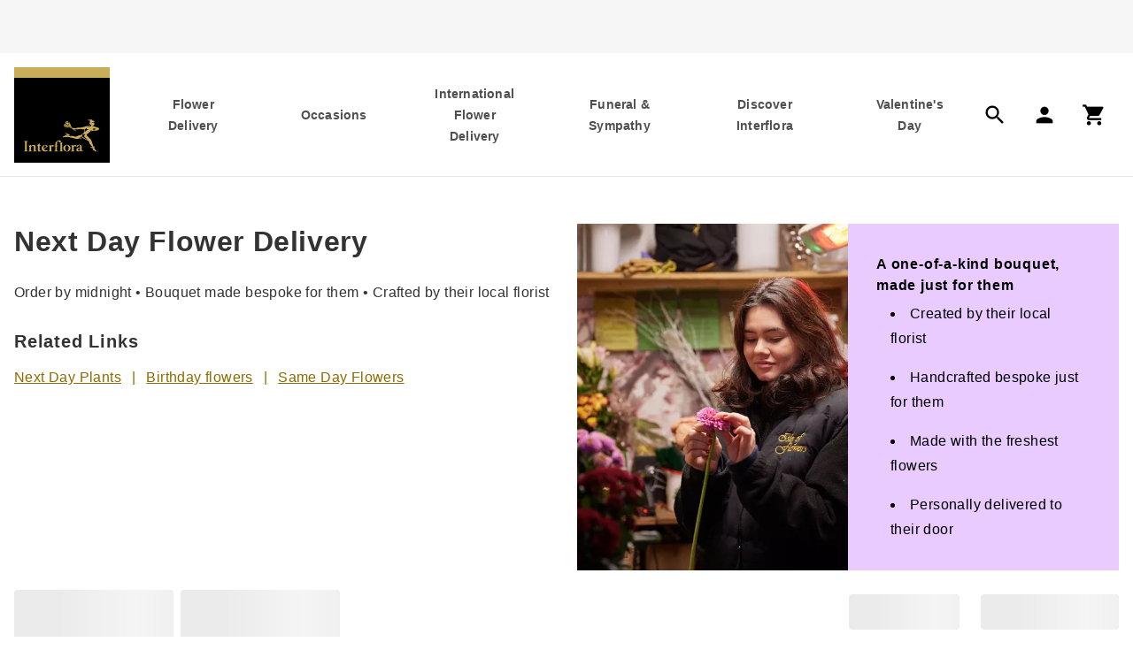

--- FILE ---
content_type: text/html
request_url: https://www.interflora.ie/category/next-day-flowers
body_size: 30014
content:
<!DOCTYPE html><html lang="en-IE"><head><meta charSet="utf-8"/><meta name="viewport" content="width=device-width"/><link rel="preconnect" href="https://media.interflora.ie/"/><link rel="preconnect" href="https://interflora.a.bigcontent.io"/><link rel="preconnect" href="https://cdn.cookielaw.org"/><link rel="preconnect" href="https://www.googletagmanager.com"/><script type="text/javascript" async="" defer="" src="https://cdn-4.convertexperiments.com/js/1004928-10041093.js"></script><link rel="icon" type="image/png" sizes="384x384" href="https://media.interflora.co.uk/i/interflora/favicon-384x384"/><link rel="icon" type="image/png" sizes="48x48" href="https://media.interflora.co.uk/i/interflora/favicon-48x48"/><link rel="icon" type="image/png" sizes="72x72" href="https://media.interflora.co.uk/i/interflora/favicon-72x72"/><link rel="icon" type="image/png" sizes="96x96" href="https://media.interflora.co.uk/i/interflora/favicon-96x96"/><link rel="icon" type="image/png" sizes="192x192" href="https://media.interflora.co.uk/i/interflora/favicon-192x192"/><link rel="icon" type="image/png" sizes="16x16" href="https://media.interflora.co.uk/i/interflora/favicon-16x16"/><link rel="icon" type="image/png" sizes="32x32" href="https://media.interflora.co.uk/i/interflora/favicon-32x32"/><link rel="icon" type="image/png" sizes="512x512" href="https://media.interflora.co.uk/i/interflora/favicon-512x512"/><link rel="icon" type="image/png" sizes="70x70" href="https://media.interflora.co.uk/i/interflora/favicon-70x70"/><link rel="icon" type="image/png" sizes="144x144" href="https://media.interflora.co.uk/i/interflora/favicon-144x144"/><link rel="icon" type="image/png" sizes="150x150" href="https://media.interflora.co.uk/i/interflora/favicon-150x150"/><link rel="icon" type="image/png" sizes="310x310" href="https://media.interflora.co.uk/i/interflora/favicon-310x310"/><link rel="icon" type="image/png" sizes="" href="https://media.interflora.co.uk/i/interflora/favicon.ico"/><link rel="apple-touch-icon" type="image/png" sizes="60x60" href="https://media.interflora.co.uk/i/interflora/favicon-60x60"/><link rel="apple-touch-icon" type="image/png" sizes="76x76" href="https://media.interflora.co.uk/i/interflora/favicon-76x76"/><link rel="apple-touch-icon" type="image/png" sizes="120x120" href="https://media.interflora.co.uk/i/interflora/favicon-120x120"/><link rel="apple-touch-icon" type="image/png" sizes="152x152" href="https://media.interflora.co.uk/i/interflora/favicon-152x152"/><link rel="apple-touch-icon" type="image/png" sizes="180x180" href="https://media.interflora.co.uk/i/interflora/favicon-180x180"/><link rel="apple-touch-icon" type="image/png" sizes="" href="https://media.interflora.co.uk/i/interflora/apple-touch-icon"/><link rel="apple-touch-icon" type="image/png" sizes="" href="https://media.interflora.co.uk/i/interflora/safari-pinned-tab.svg"/><title>Next Day Flower Delivery UK | 7-Day Freshness Guaranteed | Interflora Ireland</title><meta name="description" content="Send stunning bespoke fresh flowers tomorrow. Choose from our beautiful range of handcrafted flowers, delivered with care across the UK. Order by midnight."/><meta name="lastModified" content="2025-12-18" hidden=""/><link rel="canonical" href="https://www.interflora.ie/category/next-day-flowers"/><script type="application/ld+json">{"@context":"https://schema.org","@type":"BreadcrumbList","itemListElement":[{"@type":"ListItem","position":1,"name":"Home","item":"https://www.interflora.ie/"},{"@type":"ListItem","position":2,"name":"Next Day Flowers","item":"https://www.interflora.ie/category/next-day-flowers"}]}</script><link rel="preload" href="/images/icons/headerIcons/hamburger.svg" as="image" fetchpriority="high"/><link rel="preload" href="/images/icons/headerIcons/search.svg" as="image" fetchpriority="high"/><link rel="preload" href="/images/icons/headerIcons/account.svg" as="image" fetchpriority="high"/><link rel="preload" href="/images/icons/headerIcons/basket.svg" as="image" fetchpriority="high"/><link rel="preload" href="https://media.interflora.ie/i/interflora/SHOPS_051223-00260-SQUARE-CROP.jpg?$poi-square$&amp;fmt=auto&amp;qlt=default&amp;fmt.jp2.qlt=60&amp;bg=%23FFFFFF&amp;w=1024" as="image" fetchpriority="high"/><script type="application/ld+json">{"@context":"https://schema.org","@type":"FAQPage","mainEntity":[{"@type":"Question","name":"How does next day flower delivery work?\n","acceptedAnswer":{"@type":"Answer","text":"&lt;p&gt;Their local florist will take care of the delivery. We’ll send you email updates about where they’ve got to and you can check in your Interflora account too.&lt;/p&gt;"}},{"@type":"Question","name":"When will the flowers arrive?","acceptedAnswer":{"@type":"Answer","text":"&lt;p&gt;If you’ve picked next day delivery, it’ll be the next day. They could arrive between 9am and 6pm. If there’s a problem and they don’t arrive the next day, please get in touch, and we’ll put it right with a refund or a replacement.&lt;/p&gt;"}},{"@type":"Question","name":"How long will the flowers last?","acceptedAnswer":{"@type":"Answer","text":"&lt;p&gt;We guarantee our flowers will last for at least 7 days (and they often last longer).&lt;/p&gt;"}}]}</script><meta name="next-head-count" content="38"/><meta name="emotion-insertion-point" content=""/><style data-emotion="mui-global 0"></style><style data-emotion="mui-global c7j0nv">html{-webkit-font-smoothing:antialiased;-moz-osx-font-smoothing:grayscale;box-sizing:border-box;-webkit-text-size-adjust:100%;}*,*::before,*::after{box-sizing:inherit;}strong,b{font-weight:700;}body{margin:0;color:rgba(0, 0, 0, 0.87);font-family:'Sohne-Kraftig',sans-serif;font-weight:400;font-size:1rem;line-height:1.5;background-color:#fff;}@media print{body{background-color:#fff;}}body::backdrop{background-color:#fff;}html{height:100%;}body{height:100%;color:#333333;width:100%;}a{-webkit-text-decoration:none;text-decoration:none;color:inherit;margin:0;padding:0;}ul{list-style:none;margin:0;padding:0;}ol{list-style:none;margin:0;padding:0;}li{display:block;margin:0;padding:0;}dl{margin:0;padding:0;}dd{margin:0;padding:0;}button{background:none;border:none;padding:0;font:inherit;}h1{font-family:'Sohne-Kraftig',sans-serif;font-size:2rem;font-weight:600;letter-spacing:0.6px;line-height:3rem;padding-top:0px;padding-bottom:0px;margin-top:0px;margin-bottom:24px;}@media (min-width:1024px){h1{font-family:'Sohne-Leicht',sans-serif;font-size:3rem;font-weight:300;letter-spacing:0.6px;line-height:4rem;padding-top:2px;padding-bottom:2px;margin-top:0px;margin-bottom:32px;}}h2{font-family:'Sohne-Kraftig',sans-serif;font-size:1.5rem;font-weight:500;letter-spacing:0.6px;line-height:2.25rem;padding-top:1px;padding-bottom:3px;}@media (min-width:1024px){h2{font-family:'Sohne-Kraftig',sans-serif;font-size:2rem;font-weight:600;letter-spacing:0.6px;line-height:3rem;padding-top:0px;padding-bottom:0px;margin-top:0px;margin-bottom:24px;}}h3{font-family:'Sohne-Kraftig',sans-serif;font-size:1.25rem;font-weight:500;letter-spacing:0.8px;line-height:2rem;padding-top:1px;padding-bottom:3px;margin-top:0px;margin-bottom:8px;}@media (min-width:1024px){h3{font-family:'Sohne-Kraftig',sans-serif;font-size:1.5rem;font-weight:600;letter-spacing:0.6px;line-height:2.25rem;padding-top:1px;padding-bottom:3px;margin-top:0px;margin-bottom:16px;}}p{padding:0;font-family:'Sohne-Leicht',sans-serif;font-size:1.25rem;font-weight:300;letter-spacing:0px;line-height:2rem;padding-top:1px;padding-bottom:3px;margin-top:0px;margin-bottom:24px;}mark{color:#8d6a00;background-color:inherit;}select{-webkit-appearance:none;cursor:pointer;}textarea{font-size:16px;border:none;overflow:auto;outline:none;-webkit-box-shadow:none;-moz-box-shadow:none;box-shadow:none;resize:none;background-color:inherit;padding:0;}main{display:-webkit-box;display:-webkit-flex;display:-ms-flexbox;display:flex;-webkit-flex-direction:column;-ms-flex-direction:column;flex-direction:column;min-height:100vh;}.content>:last-child{margin-bottom:0px;}.content ul{list-style-type:disc;}.content ol{list-style-type:decimal;}.content ol>li::marker{content:counter(list-item)"  ";}.content ul,.content ol{margin-top:0px;margin-bottom:24px;margin:initial;-webkit-padding-start:2em;padding-inline-start:2em;}.content ul>li,.content ol>li{font-family:'Sohne-Leicht',sans-serif;font-size:1.25rem;font-weight:300;letter-spacing:0px;line-height:2rem;padding-top:1px;padding-bottom:3px;margin-top:0px;margin-bottom:0px;display:-webkit-box;display:-webkit-list-item;display:-ms-list-itembox;display:list-item;list-style:outside;}.content a{-webkit-text-decoration:underline;text-decoration:underline;display:inline-block;}.content a:hover{color:#828282;cursor:pointer;}</style><style data-emotion="mui 1npzr3u-header wt445d-headerContent 7pq4m8-uspContainer 5znxmj-controlContainer 4cww1d-controlContainerInner hos9yf-svpControls 10s85ks-svpLink 1wq8a8k-lvpNavContainer 4t0upm-lvpControls 1k72wnk-action 1gxu1qh-shoppingCartContainer y2nbxr-mobileShoppingCartContainer p8tm35-hideBasket 1t0kk89-iconContainer 1p2sibj-carouselGallery 169vrzp-slider 173ahk2-carousel-ukCarouselBreakPoints 18fjvxf-logo fsbcn9-band oyjjyb-container-logo 1gs0xh8-megaDropDown flkhw0-megaDropDownInner 1472hg8-l2Lists 1eopr78-l3ListContainer 1acfhrv-l3Chunk exkztl-productGrid 1o53lzc-col 7qfcxn-colFirst v2yuuk-topLevelNav 1guteau-heading pk7pwf-col-colFirst-l2heading 1s11ban-hasInlineIcon j2nrf2-iconContainer-iconLeft 13rhkzk-col-l2heading 1baqtdh-iconContainer-icon hi9vdz 1sib607-anonymousUser-hasInlineIcon utvwkw q5fa9z-contentContainer 813gen-menuContainer 19ku5xs-modalBackDrop 14dl35y 1krrxmk 3lq4j8-collapse 15830to 9vd5ud 9axmx7-container 1n9blg1-menuNavigationLinks 41rvi9-link 1w4tkyn-signOutLink cd0fgk-label 1kjzryw-iconContainer-icon 9at9tt-inherit uhbdrz-linkButton g0i656-breadcrumbContent 1t6o81s-container wq8jn8-mainContent qp3y5t-componentContainer 14mh5js-container x7jcrr-content 1p6usa3-title y3tytt-linksTitle 17dlybc-link 1vj9skl-content-description 1m5dig7-linkContent 17d5txj-linkContainer 1w5epor-container 17ni4d6-promoImage unb499-bodyContentContainer 1loqh7x-content-promoContent-heading-positionTop 1k2tw31-productListing 16jh8yv-additional h1qdr2-productListing ywwtx6-skeletonProductListing hlaeoe-skeletonProductListProductCard t6nq60-skeletonFilterAction yp61zm-skeletonListContainer 1sbrc13-skeletonAdditional 1iioet7-skeletonActionButtons 1egzm32-resultsViewed 1mjvk7f-productListingFilter 1tfqsaj-filterList 1napaqs-filterAction 1ce82kc-listContainer 1i2zio9-resultsViewed 11zri76-actionButtons ji6pg2-canonicalLink 1jmgtrd-productCard 1p0t3p9-list q5dupc-topSection 1yrn2h3-contentSection 1moft32-cardTitle 1q3yvzy-cardMetrics 1kh4q2q-cardPrice ivb6rj-skeletonProductImage 1bmh48p-gridItem 124mqdl-spotlightBanner cv37s0-spotlightBanner 1fufox1-spotlightBanner rq8x57-spotlightBanner znlbtl-container 16c6am1-Gallerycontent 6liap9-contentContainer sqdkc4-content-bodyContent 10opegd-simpleGalleryLink 1hdsz5d-linkTitle j8e9sh-container 7rghtm-title 1igaz4s-accordionIconClosed l5owze-accordian wnfue5 1wvfjkg-accordianSummaryRoot oqe2r1-accordianSummaryContent f8wb7g abqyn l9xe8y 1b34xr3-content-accordianAnswer 1izn44t-footer 1l67ops-footerOuter 6az91t-footerInner 1uscg4j-legalOuter 12ar7sk-gridContainer 1gkookc-sectionContainer 18qah0g-description lrkd87-accordianContainer 1kkj2gn-socialContainer esdlmt-innerSection 1mlxiiz-container-logo 1xq5bjb-label 4a3vg0-button-buttonTertiaryDark-button-buttonTertiaryDark-actionContainer 4be3ya-icon y2ea7c-iconContainer-iconContainer z635rj-accordianContainer w12bpc-accordianRoot 1ussl7x-accordianSummaryRoot 8tjfs1-accordianSummaryContent 1e7lv22-accordianSummaryExpandIcon q7mezt i07e12-accordianDetailsRoot 1hs8nxz-cards 1070opn-footerCard 1dusu93-iconFooter mt9brk-content-legalInner-legal">.mui-1npzr3u-header{top:-60px;position:-webkit-sticky;position:sticky;z-index:100;width:100%;}@media print{.mui-1npzr3u-header{position:relative;left:0;right:0;width:100%;}}@media (min-width:1024px){.mui-1npzr3u-header{top:unset;position:relative;}}{padding:16px;}.mui-wt445d-headerContent{background-color:#FFFFFF;top:-60px;}@media print{.mui-wt445d-headerContent{position:relative;width:100%;top:0;}}@media (min-width:1024px){.mui-wt445d-headerContent{display:-webkit-box;display:-webkit-flex;display:-ms-flexbox;display:flex;-webkit-flex-direction:column;-ms-flex-direction:column;flex-direction:column;-webkit-align-items:center;-webkit-box-align:center;-ms-flex-align:center;align-items:center;border-bottom:1px solid #e8e8e8;position:relative;top:unset;}}.mui-7pq4m8-uspContainer{height:60px;width:100%;background-color:#f6f6f6;display:-webkit-box;display:-webkit-flex;display:-ms-flexbox;display:flex;-webkit-box-pack:center;-ms-flex-pack:center;-webkit-justify-content:center;justify-content:center;}.mui-5znxmj-controlContainer{width:100%;display:-webkit-box;display:-webkit-flex;display:-ms-flexbox;display:flex;-webkit-box-pack:space-around;-ms-flex-pack:space-around;-webkit-justify-content:space-around;justify-content:space-around;position:-webkit-sticky;position:sticky;background-color:#FFFFFF;border-bottom:1px solid #e8e8e8;}@media (min-width:1024px){.mui-5znxmj-controlContainer{-webkit-align-self:stretch;-ms-flex-item-align:stretch;align-self:stretch;border-bottom:none;position:relative;}}@media (min-width:1280px){.mui-5znxmj-controlContainer{border-bottom:none;position:relative;}}.mui-4cww1d-controlContainerInner{display:-webkit-box;display:-webkit-flex;display:-ms-flexbox;display:flex;-webkit-align-items:center;-webkit-box-align:center;-ms-flex-align:center;align-items:center;-webkit-box-pack:space-around;-ms-flex-pack:space-around;-webkit-justify-content:space-around;justify-content:space-around;-webkit-transition:min-height 0.2s;transition:min-height 0.2s;margin-bottom:-1px;width:100%;padding-left:8px;padding-right:8px;}@media (min-width:1024px){.mui-4cww1d-controlContainerInner{padding-left:32px;padding-right:32px;min-height:-webkit-fit-content;min-height:-moz-fit-content;min-height:fit-content;padding:0 16px;}}@media (min-width:1280px){.mui-4cww1d-controlContainerInner{min-height:-webkit-fit-content;min-height:-moz-fit-content;min-height:fit-content;}}@media (min-width:1672px){.mui-4cww1d-controlContainerInner{max-width:1672px;min-height:-webkit-fit-content;min-height:-moz-fit-content;min-height:fit-content;}}.condensed .mui-4cww1d-controlContainerInner{padding-top:0px;}.mui-hos9yf-svpControls{-webkit-align-self:center;-ms-flex-item-align:center;align-self:center;width:60px!important;}.mui-hos9yf-svpControls .material-icons{width:unset;height:unset;line-height:unset;font-size:2rem;color:#333333;}.mui-hos9yf-svpControls div{font-family:'Sohne-Kraftig',sans-serif;font-weight:400;font-size:0.75rem;line-height:1.66;color:#4f4f4f;height:1.25rem;}@media (min-width:1024px){.mui-hos9yf-svpControls{display:none!important;}}.mui-10s85ks-svpLink{display:-webkit-box;display:-webkit-flex;display:-ms-flexbox;display:flex;-webkit-box-pack:center;-ms-flex-pack:center;-webkit-justify-content:center;justify-content:center;}.mui-1wq8a8k-lvpNavContainer{display:none;-webkit-box-pack:justify;-webkit-justify-content:space-between;justify-content:space-between;-webkit-align-items:center;-webkit-box-align:center;-ms-flex-align:center;align-items:center;-webkit-box-flex:1;-webkit-flex-grow:1;-ms-flex-positive:1;flex-grow:1;height:100%;}@media (min-width:1024px){.mui-1wq8a8k-lvpNavContainer{display:-webkit-box;display:-webkit-flex;display:-ms-flexbox;display:flex;}}.mui-4t0upm-lvpControls{display:none;}@media (min-width:1024px){.mui-4t0upm-lvpControls{margin-left:14px;display:-webkit-box;display:-webkit-flex;display:-ms-flexbox;display:flex;-webkit-box-pack:justify;-webkit-justify-content:space-between;justify-content:space-between;height:100%;-webkit-align-items:center;-webkit-box-align:center;-ms-flex-align:center;align-items:center;}}.mui-4t0upm-lvpControls .material-icons{font-size:1.75rem;}.mui-1k72wnk-action{position:relative;display:-webkit-box;display:-webkit-flex;display:-ms-flexbox;display:flex;-webkit-align-items:center;-webkit-box-align:center;-ms-flex-align:center;align-items:center;padding:14px;margin-right:5px;}@media (min-width:1024px){.mui-1k72wnk-action{margin-right:-5px;}}@media (min-width:1280px){.mui-1k72wnk-action{margin-right:0px;}}.mui-1gxu1qh-shoppingCartContainer{position:relative;padding:initial;}@media (min-width:1024px){.mui-1gxu1qh-shoppingCartContainer{padding:14px!important;}}.mui-y2nbxr-mobileShoppingCartContainer{padding:initial;}@media (min-width:1024px){.mui-p8tm35-hideBasket{display:none;}}.mui-1t0kk89-iconContainer{-webkit-align-items:center;-webkit-box-align:center;-ms-flex-align:center;align-items:center;-webkit-flex-direction:column;-ms-flex-direction:column;flex-direction:column;}.mui-1p2sibj-carouselGallery{background-color:#f6f6f6;}.mui-173ahk2-carousel-ukCarouselBreakPoints{width:100%;margin:0 auto!important;width:100vw;padding:0 8px 0 8px;}.mui-173ahk2-carousel-ukCarouselBreakPoints .react-multi-carousel-list{display:-webkit-box;display:-webkit-flex;display:-ms-flexbox;display:flex;-webkit-align-items:center;-webkit-box-align:center;-ms-flex-align:center;align-items:center;overflow:hidden;position:relative;}.mui-173ahk2-carousel-ukCarouselBreakPoints .react-multi-carousel-track{list-style:none;padding:0;margin:0;display:-webkit-box;display:-webkit-flex;display:-ms-flexbox;display:flex;-webkit-flex-direction:row;-ms-flex-direction:row;flex-direction:row;position:relative;transform-style:preserve-3d;-webkit-backface-visibility:hidden;backface-visibility:hidden;will-change:transform,transition;}.mui-173ahk2-carousel-ukCarouselBreakPoints .react-multiple-carousel__arrow{position:absolute;outline:0;-webkit-transition:all .5s;transition:all .5s;border-radius:35px;z-index:1000;border:0;background:rgba(0, 0, 0, 0.5);min-width:43px;min-height:43px;opacity:1;cursor:pointer;}.mui-173ahk2-carousel-ukCarouselBreakPoints .react-multi-carousel-dot-list{bottom:0;display:-webkit-box;display:-webkit-flex;display:-ms-flexbox;display:flex;left:0;right:0;-webkit-box-pack:center;-ms-flex-pack:center;-webkit-justify-content:center;justify-content:center;margin:auto 0;padding:0;list-style:none;text-align:center;}.mui-173ahk2-carousel-ukCarouselBreakPoints .react-multi-carousel-dot button{display:inline-block;width:16px;height:16px;border-radius:50%;opacity:1;padding:5px 5px 5px 5px;box-shadow:none;-webkit-transition:background .5s;transition:background .5s;border-width:2px;border-style:solid;background-color:#bdbdbd;border-color:#bdbdbd;margin:0 12px 0 0;outline:0;cursor:pointer;}.mui-173ahk2-carousel-ukCarouselBreakPoints .react-multi-carousel-dot button:hover:active{background:#080808;}.mui-173ahk2-carousel-ukCarouselBreakPoints .react-multi-carousel-dot--active button{background-color:#4f4f4f;border-color:#4f4f4f;}.mui-173ahk2-carousel-ukCarouselBreakPoints .react-multi-carousel-item{transform-style:preserve-3d;-webkit-backface-visibility:hidden;backface-visibility:hidden;}.mui-173ahk2-carousel-ukCarouselBreakPoints .react-multi-carousel-track{height:60px;}.mui-173ahk2-carousel-ukCarouselBreakPoints .react-multi-carousel-dot button{width:12px;height:12px;margin-right:12px;border-width:1px;background-color:#bdbdbd;}.mui-173ahk2-carousel-ukCarouselBreakPoints .react-multi-carousel-list{height:60px;}.mui-173ahk2-carousel-ukCarouselBreakPoints .react-multi-carousel-dot--active button{background-color:#4f4f4f;}.mui-18fjvxf-logo{position:relative;background:#000000;width:100%;padding-top:100%;display:-webkit-box;display:-webkit-flex;display:-ms-flexbox;display:flex;-webkit-transition:padding 0.2s ease-in;transition:padding 0.2s ease-in;}.mui-18fjvxf-logo img{position:absolute;display:inline-block;-webkit-align-self:flex-end;-ms-flex-item-align:flex-end;align-self:flex-end;width:100%;height:auto;padding:0 10% 11.1% 10%;-webkit-transition:padding 0.2s ease-in;transition:padding 0.2s ease-in;}.mui-fsbcn9-band{display:block;position:absolute;top:0;left:0;width:100%;padding-top:11.1%;background-color:#caad59;-webkit-transition:padding 0.2s ease-in;transition:padding 0.2s ease-in;}.mui-oyjjyb-container-logo{width:96px;width:96px!important;}@media (min-width:720px){.mui-oyjjyb-container-logo{width:108px!important;}}@media (min-width:1024px){.mui-oyjjyb-container-logo{width:108px!important;}}@media (min-width:1279px) and (max-width:1919.95px){.mui-oyjjyb-container-logo{width:108px!important;}}@media (min-width:1919px){.mui-oyjjyb-container-logo{width:112px!important;}}.mui-1gs0xh8-megaDropDown{display:none;-webkit-flex-direction:column;-ms-flex-direction:column;flex-direction:column;-webkit-align-items:center;-webkit-box-align:center;-ms-flex-align:center;align-items:center;left:0;position:absolute;-webkit-box-pack:center;-ms-flex-pack:center;-webkit-justify-content:center;justify-content:center;top:100%;width:100%;height:-webkit-fit-content;height:-moz-fit-content;height:fit-content;border-top:1px solid #e8e8e8;cursor:default;box-shadow:0px 8px 8px rgba(60, 60, 59, 0.12),0px 16px 16px rgba(60, 60, 59, 0.32);background-color:#FFFFFF;}@media (min-width:1024px){.mui-1gs0xh8-megaDropDown{max-height:632px;overflow:auto;}}@media (min-width:1672px){.mui-1gs0xh8-megaDropDown{max-height:560px;overflow:auto;}}.mui-flkhw0-megaDropDownInner{width:auto;padding-left:16px;padding-right:16px;display:-webkit-box;display:-webkit-flex;display:-ms-flexbox;display:flex;-webkit-box-pack:center;-ms-flex-pack:center;-webkit-justify-content:center;justify-content:center;padding-top:32px;padding-bottom:48px;}@media (min-width:1024px){.mui-flkhw0-megaDropDownInner{padding-left:32px;padding-right:32px;padding:32px;}}@media (min-width:1672px){.mui-flkhw0-megaDropDownInner{max-width:1672px;padding-left:156px;padding-right:156px;}}.mui-1472hg8-l2Lists{text-align:left;color:#000000;}.mui-1472hg8-l2Lists li>a,.mui-1472hg8-l2Lists li>span.no-link{display:-webkit-box;display:-webkit-flex;display:-ms-flexbox;display:flex;-webkit-box-pack:start;-ms-flex-pack:start;-webkit-justify-content:flex-start;justify-content:flex-start;padding-bottom:16px;white-space:normal;}.mui-1472hg8-l2Lists ul li:last-child>a{padding-bottom:0;}.mui-1472hg8-l2Lists ul li:last-child>span.no-link{padding-bottom:0;}.mui-1eopr78-l3ListContainer{display:-webkit-box;display:-webkit-flex;display:-ms-flexbox;display:flex;}.mui-1eopr78-l3ListContainer ul{color:#000000;}.mui-1eopr78-l3ListContainer ul li{margin-bottom:24px;}.mui-exkztl-productGrid{display:-webkit-box;display:-webkit-flex;display:-ms-flexbox;display:flex;height:100%;}.mui-1o53lzc-col{width:222px;max-width:222px;margin-left:24px;height:100%;}@media (min-width:1024px){.mui-199-colx2-ref .mui-1o53lzc-col,.mui-199-colx3-ref .mui-1o53lzc-col{width:304px;max-width:304px;height:100%;}.mui-199-colx1-ref .mui-1o53lzc-col{width:322px;max-width:322px;height:100%;}}@media (min-width:1280px){.mui-1o53lzc-col{width:286px;max-width:286px;}.mui-199-colx1-ref .mui-1o53lzc-col,.mui-199-colx2-ref .mui-1o53lzc-col,.mui-199-colx3-ref .mui-1o53lzc-col{width:322px;max-width:322px;height:100%;}}@media (min-width:1672px){.mui-1o53lzc-col{width:322px;max-width:322px;height:100%;margin-left:32px;}.mui-1o53lzc-col.mui-199-colLast-ref{display:block;}}.mui-1o53lzc-col.mui-199-colFirst-ref{margin-left:0px!important;}.mui-v2yuuk-topLevelNav{display:-webkit-box;display:-webkit-flex;display:-ms-flexbox;display:flex;-webkit-flex-direction:row;-ms-flex-direction:row;flex-direction:row;padding:0;gap:24px;-webkit-box-pack:justify;-webkit-justify-content:space-between;justify-content:space-between;-webkit-align-items:flex-start;-webkit-box-align:flex-start;-ms-flex-align:flex-start;align-items:flex-start;height:100%;min-width:400px;-webkit-box-flex:1;-webkit-flex-grow:1;-ms-flex-positive:1;flex-grow:1;z-index:100;text-align:center;}@media (min-width:1024px){.mui-v2yuuk-topLevelNav{margin-left:17px;}}@media (min-width:1280px){.mui-v2yuuk-topLevelNav{margin-left:40px;}}@media (min-width:1672px){.mui-v2yuuk-topLevelNav{margin-left:64px;}.mui-v2yuuk-topLevelNav>button{padding:16px 24px;-webkit-align-items:center;-webkit-box-align:center;-ms-flex-align:center;align-items:center;}}.mui-v2yuuk-topLevelNav>button{padding:16px 10px;-webkit-align-items:center;-webkit-box-align:center;-ms-flex-align:center;align-items:center;text-align:center;-webkit-box-pack:center;-ms-flex-pack:center;-webkit-justify-content:center;justify-content:center;border-top:10px solid transparent;border-bottom:10px solid transparent;display:-webkit-box;display:-webkit-flex;display:-ms-flexbox;display:flex;height:100%;}@media (min-width:720px) and (max-width:1671.95px){.mui-v2yuuk-topLevelNav>button{padding:22px 12px;}}@media (max-width:1671.95px){.mui-v2yuuk-topLevelNav>button{padding:22px 12px;}}@media (min-width:1024px){.mui-v2yuuk-topLevelNav>button{padding:12px 0;max-width:93px;}}@media (min-width:1280px){.mui-v2yuuk-topLevelNav>button{padding:24px 12px;max-width:108.43px;}}@media (min-width:1672px){.mui-v2yuuk-topLevelNav>button{min-width:152.57px;}}.mui-v2yuuk-topLevelNav>button:focus{outline-offset:-5px;}.mui-v2yuuk-topLevelNav>button:hover{cursor:default;color:#d8be72;border-bottom:10px solid #d8be72;-webkit-transition:border-bottom 1.5s ease,color 1.5s ease;transition:border-bottom 1.5s ease,color 1.5s ease;-webkit-transition:border-bottom 1.5s ease,color 1.5s ease;}.mui-v2yuuk-topLevelNav a:hover{cursor:pointer;color:#d8be72;-webkit-transition:border-bottom 1.5s ease,color 1.5s ease;transition:border-bottom 1.5s ease,color 1.5s ease;-webkit-transition:border-bottom 1.5s ease,color 1.5s ease;}.mui-1guteau-heading{font-family:'Sohne-Kraftig',sans-serif;font-size:14px!important;font-weight:600;letter-spacing:0.2px;line-height:1.5rem;padding-top:0px;padding-bottom:0px;margin-top:0px;margin-bottom:0px;color:#4f4f4f;}.mui-pk7pwf-col-colFirst-l2heading{width:222px;max-width:222px;margin-left:24px;height:100%;font-family:'Sohne-Kraftig',sans-serif;font-size:1rem;font-weight:600;letter-spacing:0.8px;line-height:1.5rem;padding-top:16px;padding-bottom:8px;}@media (min-width:1024px){.mui-199-colx2-ref .mui-pk7pwf-col-colFirst-l2heading,.mui-199-colx3-ref .mui-pk7pwf-col-colFirst-l2heading{width:304px;max-width:304px;height:100%;}.mui-199-colx1-ref .mui-pk7pwf-col-colFirst-l2heading{width:322px;max-width:322px;height:100%;}}@media (min-width:1280px){.mui-pk7pwf-col-colFirst-l2heading{width:286px;max-width:286px;}.mui-199-colx1-ref .mui-pk7pwf-col-colFirst-l2heading,.mui-199-colx2-ref .mui-pk7pwf-col-colFirst-l2heading,.mui-199-colx3-ref .mui-pk7pwf-col-colFirst-l2heading{width:322px;max-width:322px;height:100%;}}@media (min-width:1672px){.mui-pk7pwf-col-colFirst-l2heading{width:322px;max-width:322px;height:100%;margin-left:32px;}.mui-pk7pwf-col-colFirst-l2heading.mui-199-colLast-ref{display:block;}}.mui-pk7pwf-col-colFirst-l2heading.mui-199-colFirst-ref{margin-left:0px!important;}.mui-pk7pwf-col-colFirst-l2heading.mui-199-colLast-ref{display:none;}@media (min-width:1672px){.mui-pk7pwf-col-colFirst-l2heading.mui-199-colLast-ref{display:block;}}.mui-1s11ban-hasInlineIcon{white-space:nowrap;display:-webkit-box;display:-webkit-flex;display:-ms-flexbox;display:flex;-webkit-align-items:center;-webkit-box-align:center;-ms-flex-align:center;align-items:center;}.mui-j2nrf2-iconContainer-iconLeft{display:-webkit-box;display:-webkit-flex;display:-ms-flexbox;display:flex;-webkit-align-items:center;-webkit-box-align:center;-ms-flex-align:center;align-items:center;-webkit-flex-direction:column;-ms-flex-direction:column;flex-direction:column;width:-webkit-fit-content;width:-moz-fit-content;width:fit-content;color:#000000;padding-right:8px;}.mui-j2nrf2-iconContainer-iconLeft div{margin-top:4px;}.mui-13rhkzk-col-l2heading{width:222px;max-width:222px;margin-left:24px;height:100%;font-family:'Sohne-Kraftig',sans-serif;font-size:1rem;font-weight:600;letter-spacing:0.8px;line-height:1.5rem;padding-top:16px;padding-bottom:8px;}@media (min-width:1024px){.mui-199-colx2-ref .mui-13rhkzk-col-l2heading,.mui-199-colx3-ref .mui-13rhkzk-col-l2heading{width:304px;max-width:304px;height:100%;}.mui-199-colx1-ref .mui-13rhkzk-col-l2heading{width:322px;max-width:322px;height:100%;}}@media (min-width:1280px){.mui-13rhkzk-col-l2heading{width:286px;max-width:286px;}.mui-199-colx1-ref .mui-13rhkzk-col-l2heading,.mui-199-colx2-ref .mui-13rhkzk-col-l2heading,.mui-199-colx3-ref .mui-13rhkzk-col-l2heading{width:322px;max-width:322px;height:100%;}}@media (min-width:1672px){.mui-13rhkzk-col-l2heading{width:322px;max-width:322px;height:100%;margin-left:32px;}.mui-13rhkzk-col-l2heading.mui-199-colLast-ref{display:block;}}.mui-13rhkzk-col-l2heading.mui-199-colFirst-ref{margin-left:0px!important;}.mui-13rhkzk-col-l2heading.mui-199-colLast-ref{display:none;}@media (min-width:1672px){.mui-13rhkzk-col-l2heading.mui-199-colLast-ref{display:block;}}.mui-1baqtdh-iconContainer-icon{display:-webkit-box;display:-webkit-flex;display:-ms-flexbox;display:flex;-webkit-align-items:center;-webkit-box-align:center;-ms-flex-align:center;align-items:center;-webkit-flex-direction:column;-ms-flex-direction:column;flex-direction:column;width:-webkit-fit-content;width:-moz-fit-content;width:fit-content;color:#000000;}.mui-1baqtdh-iconContainer-icon div{margin-top:4px;}.mui-hi9vdz{-webkit-user-select:none;-moz-user-select:none;-ms-user-select:none;user-select:none;width:1em;height:1em;overflow:hidden;display:inline-block;text-align:center;-webkit-flex-shrink:0;-ms-flex-negative:0;flex-shrink:0;font-size:1.5rem;}.mui-1sib607-anonymousUser-hasInlineIcon{height:100%;position:relative;display:-webkit-box;display:-webkit-flex;display:-ms-flexbox;display:flex;-webkit-align-items:center;-webkit-box-align:center;-ms-flex-align:center;align-items:center;padding:14px;margin-right:0px;padding-left:14px;padding-right:14px;white-space:nowrap;display:-webkit-box;display:-webkit-flex;display:-ms-flexbox;display:flex;-webkit-align-items:center;-webkit-box-align:center;-ms-flex-align:center;align-items:center;}.mui-1sib607-anonymousUser-hasInlineIcon>span{padding-right:0;}@media (min-width:480px){.mui-utvwkw{display:block;}}@media (min-width:1024px){.mui-utvwkw{display:none;}}.mui-q5fa9z-contentContainer{min-width:445px;height:100%;padding:48px;}.mui-q5fa9z-contentContainer h3{font-family:'Sohne-Kraftig',sans-serif;font-size:1.5rem;font-weight:600;letter-spacing:0.6px;line-height:2.25rem;padding-top:1px;padding-bottom:3px;margin-bottom:0;max-width:300px;}.mui-813gen-menuContainer{min-width:calc(100vw - 24px);padding:0;}.mui-19ku5xs-modalBackDrop{position:fixed;z-index:1300;right:0;bottom:0;top:0;left:0;visibility:hidden;z-index:1200;top:136px!important;}.mui-19ku5xs-modalBackDrop .MuiBackdrop-root{top:136px;background-color:rgba(0,0,0,0.6);}.mui-19ku5xs-modalBackDrop .MuiDrawer-paper{top:136px;right:24px;box-shadow:initial;}@media (min-width:720px){.mui-19ku5xs-modalBackDrop{top:136px!important;}.mui-19ku5xs-modalBackDrop .MuiBackdrop-root{top:148px;background-color:rgba(0,0,0,0.6);}.mui-19ku5xs-modalBackDrop .MuiDrawer-paper{top:148px;right:24px;}}.mui-14dl35y{position:fixed;display:-webkit-box;display:-webkit-flex;display:-ms-flexbox;display:flex;-webkit-align-items:center;-webkit-box-align:center;-ms-flex-align:center;align-items:center;-webkit-box-pack:center;-ms-flex-pack:center;-webkit-justify-content:center;justify-content:center;right:0;bottom:0;top:0;left:0;background-color:rgba(0, 0, 0, 0.5);-webkit-tap-highlight-color:transparent;z-index:-1;}.mui-1krrxmk{background-color:#fff;color:rgba(0, 0, 0, 0.87);-webkit-transition:box-shadow 300ms cubic-bezier(0.4, 0, 0.2, 1) 0ms;transition:box-shadow 300ms cubic-bezier(0.4, 0, 0.2, 1) 0ms;box-shadow:var(--Paper-shadow);background-image:var(--Paper-overlay);overflow-y:auto;display:-webkit-box;display:-webkit-flex;display:-ms-flexbox;display:flex;-webkit-flex-direction:column;-ms-flex-direction:column;flex-direction:column;height:100%;-webkit-flex:1 0 auto;-ms-flex:1 0 auto;flex:1 0 auto;z-index:1200;-webkit-overflow-scrolling:touch;position:fixed;top:0;outline:0;left:0;}.mui-3lq4j8-collapse{height:0;overflow:hidden;-webkit-transition:height 300ms cubic-bezier(0.4, 0, 0.2, 1) 0ms;transition:height 300ms cubic-bezier(0.4, 0, 0.2, 1) 0ms;visibility:hidden;width:100%;}.mui-15830to{display:-webkit-box;display:-webkit-flex;display:-ms-flexbox;display:flex;width:100%;}.mui-9vd5ud{width:100%;}.mui-9axmx7-container{max-height:calc(100vh - 137px);position:relative;border-right:24px solid transparent;overflow-x:hidden;overflow-y:scroll;width:100%;-ms-overflow-style:none;scrollbar-width:none;}.condensed .mui-9axmx7-container{max-height:calc(100vh - 71px);}.mui-9axmx7-container::-webkit-scrollbar{display:none;}@media (min-width:720px){.mui-9axmx7-container{max-height:calc(100vh - 149px);}.condensed .mui-9axmx7-container{max-height:calc(100vh - 71px);}}@media (min-width:1024px){.mui-9axmx7-container{max-height:calc(100vh - 40px);border-right:none;box-shadow:0px 2px 2px rgba(0, 0, 0, 0.08),0px 2px 8px rgba(0, 0, 0, 0.12);background:#FFFFFF;margin-bottom:16px;width:324px;}}@media (min-width:1280px){.mui-9axmx7-container{max-height:calc(100vh - 56px);}}.mui-1n9blg1-menuNavigationLinks{background:#FFFFFF;}@media (min-width:1024px){.mui-1n9blg1-menuNavigationLinks{padding-top:16px;padding-bottom:16px;}}.mui-1n9blg1-menuNavigationLinks li:not(:last-child){border-bottom:1px solid #bdbdbd;}@media (min-width:1024px){.mui-1n9blg1-menuNavigationLinks li:not(:last-child){border-bottom:none;}}.mui-41rvi9-link{display:-webkit-box;display:-webkit-flex;display:-ms-flexbox;display:flex;-webkit-align-items:center;-webkit-box-align:center;-ms-flex-align:center;align-items:center;padding:15px 20px;}.mui-41rvi9-link:hover{background-color:#e8e8e8;}.mui-41rvi9-link:hover .mui-203-forwardIcon-ref{color:inherit;}@media (min-width:1024px){.mui-41rvi9-link{padding:15px 24px;}.mui-41rvi9-link:hover{background-color:#FFFFFF;color:#caad59;}}@media (max-width:1023.95px){.mui-1w4tkyn-signOutLink{background:#e8e8e8;padding-top:32px;padding-left:20px;padding-right:20px;padding-bottom:20px;}.mui-1w4tkyn-signOutLink button{-webkit-text-decoration:underline;text-decoration:underline;display:inline-block;color:#8d6a00;}.mui-1w4tkyn-signOutLink button:hover{color:#caad59;cursor:pointer;}}@media (min-width:1024px){.mui-1w4tkyn-signOutLink button{display:-webkit-box;display:-webkit-flex;display:-ms-flexbox;display:flex;-webkit-align-items:flex-end;-webkit-box-align:flex-end;-ms-flex-align:flex-end;align-items:flex-end;color:#333333;padding:15px 24px;width:100%;}.mui-1w4tkyn-signOutLink button:hover{background-color:#FFFFFF;color:#caad59;}}.mui-cd0fgk-label{font-family:'Sohne-Kraftig',sans-serif;font-size:1rem;font-weight:600;letter-spacing:0.8px;line-height:1.5rem;padding-top:2px;padding-bottom:2px;}@media (min-width:1024px){.mui-cd0fgk-label{font-family:'Sohne-Leicht',sans-serif;font-size:1rem;font-weight:300;letter-spacing:0.4px;line-height:1.75rem;padding-top:0px;padding-bottom:0px;padding-right:0px;}}.mui-1kjzryw-iconContainer-icon{display:-webkit-box;display:-webkit-flex;display:-ms-flexbox;display:flex;-webkit-align-items:center;-webkit-box-align:center;-ms-flex-align:center;align-items:center;-webkit-flex-direction:column;-ms-flex-direction:column;flex-direction:column;width:-webkit-fit-content;width:-moz-fit-content;width:fit-content;color:#000000;color:inherit;padding-right:20px;display:none!important;font-size:24px;}.mui-1kjzryw-iconContainer-icon div{margin-top:4px;}@media (min-width:1024px){.mui-1kjzryw-iconContainer-icon{display:inherit!important;font-size:32px;}}.mui-9at9tt-inherit{-webkit-user-select:none;-moz-user-select:none;-ms-user-select:none;user-select:none;width:1em;height:1em;overflow:hidden;display:inline-block;text-align:center;-webkit-flex-shrink:0;-ms-flex-negative:0;flex-shrink:0;font-size:inherit;font-size:inherit;}.mui-uhbdrz-linkButton{cursor:pointer;}.mui-g0i656-breadcrumbContent{display:-webkit-box;display:-webkit-flex;display:-ms-flexbox;display:flex;-webkit-flex-direction:column;-ms-flex-direction:column;flex-direction:column;-webkit-align-items:center;-webkit-box-align:center;-ms-flex-align:center;align-items:center;background-color:#FFFFFF;min-height:33px;}@media (min-width:1024px){.mui-g0i656-breadcrumbContent{min-height:53px;}}.mui-1t6o81s-container{width:100%;padding-left:8px;padding-right:8px;display:-webkit-box;display:-webkit-flex;display:-ms-flexbox;display:flex;overflow-x:auto;white-space:nowrap;-ms-overflow-style:none;scrollbar-width:none;padding-top:4px;padding-bottom:4px;}.mui-1t6o81s-container::-webkit-scrollbar{display:none;}@media (min-width:1024px){.mui-1t6o81s-container{padding-left:16px;padding-right:16px;padding-top:12px;padding-bottom:12px;}}@media (min-width:1672px){.mui-1t6o81s-container{max-width:1672px;}}.mui-wq8jn8-mainContent{overflow-x:hidden;-webkit-box-flex:1;-webkit-flex-grow:1;-ms-flex-positive:1;flex-grow:1;background-color:#FFFFFF;min-height:100vh;}@media (min-width:1024px){.mui-wq8jn8-mainContent{display:-webkit-box;display:-webkit-flex;display:-ms-flexbox;display:flex;-webkit-flex-direction:column;-ms-flex-direction:column;flex-direction:column;-webkit-align-items:center;-webkit-box-align:center;-ms-flex-align:center;align-items:center;}}.mui-wq8jn8-mainContent [data-loading]~div{visibility:hidden;}.mui-qp3y5t-componentContainer{width:100%;padding-bottom:16px;padding-left:8px;padding-right:8px;}@media (min-width:1024px){.mui-qp3y5t-componentContainer{padding-bottom:16px;padding-left:16px;padding-right:16px;}}@media (min-width:1672px){.mui-qp3y5t-componentContainer{max-width:1672px;}}.mui-14mh5js-container{padding-bottom:0;}@media (min-width:1280px){.mui-14mh5js-container{display:-webkit-box;display:-webkit-flex;display:-ms-flexbox;display:flex;}}.mui-x7jcrr-content{display:-webkit-box;display:-webkit-flex;display:-ms-flexbox;display:flex;-webkit-flex-direction:column;-ms-flex-direction:column;flex-direction:column;-webkit-box-flex:1;-webkit-flex-grow:1;-ms-flex-positive:1;flex-grow:1;-webkit-flex-basis:50%;-ms-flex-preferred-size:50%;flex-basis:50%;}@media (min-width:1280px){.mui-x7jcrr-content:not(:last-child){margin-right:24px;}}.mui-1p6usa3-title{font-family:'Sohne-Kraftig',sans-serif;font-size:1.5rem;font-weight:600;letter-spacing:0.6px;line-height:2.25rem;padding-top:1px;padding-bottom:3px;margin-bottom:16px;}@media (min-width:1024px){.mui-1p6usa3-title{font-family:'Sohne-Kraftig',sans-serif;font-size:2rem;font-weight:600;letter-spacing:0.6px;line-height:2.5rem;padding-top:0px;padding-bottom:0px;margin-bottom:24px;padding:0;}}.mui-1p6usa3-title.mui-243-searchResultsTitle-ref{font-family:'Sohne-Leicht',sans-serif;font-size:2rem;font-weight:300;letter-spacing:0.6px;line-height:3rem;padding-top:0px;padding-bottom:0px;}@media (min-width:1024px){.mui-1p6usa3-title.mui-243-searchResultsTitle-ref{font-family:'Sohne-Leicht',sans-serif;font-size:4rem;font-weight:300;letter-spacing:0px;line-height:5rem;padding-top:0px;padding-bottom:0px;}}.mui-y3tytt-linksTitle{margin:0;margin-bottom:8px;font-family:'Sohne-Kraftig',sans-serif;font-size:1rem;font-weight:600;letter-spacing:0.8px;line-height:1.5rem;padding-top:2px;padding-bottom:2px;}@media (min-width:720px){.mui-y3tytt-linksTitle{font-family:'Sohne-Kraftig',sans-serif;font-size:1.25rem;font-weight:600;letter-spacing:0.8px;line-height:2rem;padding-top:1px;padding-bottom:3px;}}@media (min-width:1672px){.mui-y3tytt-linksTitle{font-family:'Sohne-Kraftig',sans-serif;font-size:1.5rem;font-weight:600;letter-spacing:0.6px;line-height:2.25rem;padding-top:1px;padding-bottom:3px;margin-bottom:16px;}}.mui-17dlybc-link{font-family:'Sohne-Leicht',sans-serif;font-size:1rem;font-weight:300;letter-spacing:0.4px;line-height:1.75rem;padding-top:0px;padding-bottom:0px;}.mui-1vj9skl-content-description{margin-bottom:24px;}.mui-1vj9skl-content-description h1,.mui-1vj9skl-content-description h2,.mui-1vj9skl-content-description h3,.mui-1vj9skl-content-description h4{font-family:'Sohne-Kraftig',sans-serif;font-size:1.25rem;font-weight:600;letter-spacing:0.8px;line-height:2rem;padding-top:1px;padding-bottom:3px;margin-top:0px;margin-bottom:16px;}.mui-1vj9skl-content-description ul li,.mui-1vj9skl-content-description ol li{font-family:'Sohne-Leicht',sans-serif;font-size:1rem;font-weight:300;letter-spacing:0.4px;line-height:1.75rem;padding-top:0px;padding-bottom:0px;margin-top:0px;margin-bottom:0px;}.mui-1vj9skl-content-description p{font-family:'Sohne-Leicht',sans-serif;font-size:1rem;font-weight:300;letter-spacing:0.4px;line-height:1.75rem;padding-top:0px;padding-bottom:0px;margin-top:0px;margin-bottom:16px;}.mui-1vj9skl-content-description li{display:-webkit-box;display:-webkit-list-item;display:-ms-list-itembox;display:list-item;}.mui-1vj9skl-content-description ul{list-style-type:disc;list-style-position:inside;-webkit-padding-start:2em;padding-inline-start:2em;}.mui-1vj9skl-content-description ol{list-style-type:decimal;-webkit-padding-start:2em;padding-inline-start:2em;list-style-position:inside;}.mui-1vj9skl-content-description ol>li::marker{content:counter(list-item)"  ";}.mui-1vj9skl-content-description a{-webkit-text-decoration:underline!important;text-decoration:underline!important;}.mui-1vj9skl-content-description,.mui-1vj9skl-content-description p{font-family:'Sohne-Leicht',sans-serif;font-size:1rem;font-weight:300;letter-spacing:0.4px;line-height:1.75rem;padding-top:0px;padding-bottom:0px;}.mui-1vj9skl-content-description:last-child,.mui-1vj9skl-content-description p:last-child{margin-bottom:0;}@media (min-width:1672px){.mui-1vj9skl-content-description{margin-bottom:32px;padding:0;}}.mui-1m5dig7-linkContent{-webkit-text-decoration:underline;text-decoration:underline;display:inline-block;color:#8d6a00;}.mui-1m5dig7-linkContent:hover{color:#caad59;cursor:pointer;}.mui-1m5dig7-linkContent:not(:last-child):after{content:'|';margin:0 12px;}.mui-17d5txj-linkContainer{display:-webkit-box;display:-webkit-flex;display:-ms-flexbox;display:flex;white-space:nowrap;margin-bottom:48px;overflow-x:auto;-ms-overflow-style:none;scrollbar-width:none;}.mui-17d5txj-linkContainer::-webkit-scrollbar{display:none;}@media (min-width:480px){.mui-17d5txj-linkContainer{-webkit-box-flex-flow:row wrap;-webkit-flex-flow:row wrap;-ms-flex-flow:row wrap;flex-flow:row wrap;}}.mui-1w5epor-container{display:block;-webkit-flex-basis:50%;-ms-flex-preferred-size:50%;flex-basis:50%;}@media (min-width:1024px){.mui-1w5epor-container{display:-webkit-box;display:-webkit-flex;display:-ms-flexbox;display:flex;}}.mui-1w5epor-container img{width:50%;}.mui-17ni4d6-promoImage{width:100%;-webkit-flex-basis:50%;-ms-flex-preferred-size:50%;flex-basis:50%;}@media (min-width:1280px){.mui-17ni4d6-promoImage{-webkit-flex-basis:50%;-ms-flex-preferred-size:50%;flex-basis:50%;}}.mui-17ni4d6-promoImage span{position:relative;height:100%!important;width:100%!important;}@media (max-width:1279.95px){.mui-17ni4d6-promoImage:not(:last-child){margin-bottom:0;}}@media (min-width:1280px){.mui-17ni4d6-promoImage:not(:last-child){margin-right:0;}}.mui-17ni4d6-promoImage img{width:100%;height:100%;object-fit:cover;object-position:bottom;display:block;min-height:250px;}@media (min-width:1024px){.mui-17ni4d6-promoImage img{object-position:bottom;min-height:initial;}}.mui-17ni4d6-promoImage button,.mui-17ni4d6-promoImage picture{display:block;height:100%;width:100%;}.mui-unb499-bodyContentContainer{display:-webkit-box;display:-webkit-flex;display:-ms-flexbox;display:flex;-webkit-flex-basis:50%;-ms-flex-preferred-size:50%;flex-basis:50%;}@media (min-width:1024px){.mui-unb499-bodyContentContainer{-webkit-flex-basis:50%;-ms-flex-preferred-size:50%;flex-basis:50%;}}.mui-1loqh7x-content-promoContent-heading-positionTop{width:100%;-webkit-box-flex:1;-webkit-flex-grow:1;-ms-flex-positive:1;flex-grow:1;padding:24px;-webkit-align-self:flex-start;-ms-flex-item-align:flex-start;align-self:flex-start;}.mui-1loqh7x-content-promoContent-heading-positionTop h1,.mui-1loqh7x-content-promoContent-heading-positionTop h2,.mui-1loqh7x-content-promoContent-heading-positionTop h3,.mui-1loqh7x-content-promoContent-heading-positionTop h4{font-family:'Sohne-Kraftig',sans-serif;font-size:1.25rem;font-weight:600;letter-spacing:0.8px;line-height:2rem;padding-top:1px;padding-bottom:3px;margin-top:0px;margin-bottom:16px;}.mui-1loqh7x-content-promoContent-heading-positionTop ul li,.mui-1loqh7x-content-promoContent-heading-positionTop ol li{font-family:'Sohne-Leicht',sans-serif;font-size:1rem;font-weight:300;letter-spacing:0.4px;line-height:1.75rem;padding-top:0px;padding-bottom:0px;margin-top:0px;margin-bottom:0px;}.mui-1loqh7x-content-promoContent-heading-positionTop p{font-family:'Sohne-Leicht',sans-serif;font-size:1rem;font-weight:300;letter-spacing:0.4px;line-height:1.75rem;padding-top:0px;padding-bottom:0px;margin-top:0px;margin-bottom:16px;}.mui-1loqh7x-content-promoContent-heading-positionTop li{display:-webkit-box;display:-webkit-list-item;display:-ms-list-itembox;display:list-item;}.mui-1loqh7x-content-promoContent-heading-positionTop ul{list-style-type:disc;list-style-position:inside;-webkit-padding-start:2em;padding-inline-start:2em;}.mui-1loqh7x-content-promoContent-heading-positionTop ol{list-style-type:decimal;-webkit-padding-start:2em;padding-inline-start:2em;list-style-position:inside;}.mui-1loqh7x-content-promoContent-heading-positionTop ol>li::marker{content:counter(list-item)"  ";}.mui-1loqh7x-content-promoContent-heading-positionTop a{-webkit-text-decoration:underline!important;text-decoration:underline!important;}@media (min-width:720px){.mui-1loqh7x-content-promoContent-heading-positionTop{padding:32px;}}@media (min-width:1672px){.mui-1loqh7x-content-promoContent-heading-positionTop{padding:32px;}}.mui-1loqh7x-content-promoContent-heading-positionTop :last-child{margin-bottom:0;}.mui-1loqh7x-content-promoContent-heading-positionTop p{font-family:'Sohne-Leicht',sans-serif;font-size:1rem;font-weight:300;letter-spacing:0.4px;line-height:1.75rem;padding-top:0px;padding-bottom:0px;margin-top:0px;margin-bottom:16px;}.mui-1loqh7x-content-promoContent-heading-positionTop ul{-webkit-padding-start:1em;padding-inline-start:1em;margin-bottom:1em;}.mui-1loqh7x-content-promoContent-heading-positionTop ul>li{font-family:'Sohne-Leicht',sans-serif;font-size:1rem;font-weight:300;letter-spacing:0.4px;line-height:1.75rem;padding-top:0px;padding-bottom:0px;margin-top:0px;margin-bottom:16px;}.mui-1loqh7x-content-promoContent-heading-positionTop a{font-family:'Sohne-Leicht',sans-serif;font-size:1rem;font-weight:300;letter-spacing:0.4px;line-height:1.75rem;padding-top:0px;padding-bottom:0px;}.mui-1loqh7x-content-promoContent-heading-positionTop h2,.mui-1loqh7x-content-promoContent-heading-positionTop h3,.mui-1loqh7x-content-promoContent-heading-positionTop h4{font-family:'Sohne-Kraftig',sans-serif;font-size:1rem;font-weight:600;letter-spacing:0.8px;line-height:1.5rem;padding-top:2px;padding-bottom:2px;margin-top:0px;margin-bottom:4px;}.mui-1k2tw31-productListing{margin-bottom:64px;}.mui-16jh8yv-additional{display:-webkit-box;display:-webkit-flex;display:-ms-flexbox;display:flex;-webkit-flex-direction:column;-ms-flex-direction:column;flex-direction:column;width:100%;text-align:center;}@media (min-width:1024px){.mui-16jh8yv-additional{margin:0 auto;width:-webkit-fit-content;width:-moz-fit-content;width:fit-content;display:block;}}.mui-h1qdr2-productListing{margin-bottom:64px;}.mui-hlaeoe-skeletonProductListProductCard{width:100%;margin-bottom:50px;}@media (max-width:1023.95px){.mui-hlaeoe-skeletonProductListProductCard{margin-bottom:20px;}}.mui-hlaeoe-skeletonProductListProductCard ul{gap:24px;}.mui-t6nq60-skeletonFilterAction span{display:-webkit-box;display:-webkit-flex;display:-ms-flexbox;display:flex;}.mui-t6nq60-skeletonFilterAction span .react-loading-skeleton{height:28px;width:71px;}@media (min-width:720px){.mui-t6nq60-skeletonFilterAction span .react-loading-skeleton{height:40px;width:125px;}}.mui-t6nq60-skeletonFilterAction span:first-child .react-loading-skeleton{margin-right:24px;}.mui-t6nq60-skeletonFilterAction span:nth-child(2) .react-loading-skeleton{width:108px;}@media (min-width:720px){.mui-t6nq60-skeletonFilterAction span:nth-child(2) .react-loading-skeleton{width:156px;}}.mui-yp61zm-skeletonListContainer ul li span{display:-webkit-box;display:-webkit-flex;display:-ms-flexbox;display:flex;}@media (max-width:1023.95px){.mui-yp61zm-skeletonListContainer ul li:nth-child(2) span .react-loading-skeleton{width:138px;}}.mui-yp61zm-skeletonListContainer ul li span .react-loading-skeleton{height:48px;width:163px;}@media (min-width:720px){.mui-yp61zm-skeletonListContainer ul li span .react-loading-skeleton{height:56px;width:180px;}}@media (min-width:720px) and (max-width:1023.95px){.mui-yp61zm-skeletonListContainer ul li span .react-loading-skeleton{height:48px;width:186px;}}.mui-1sbrc13-skeletonAdditional span .react-loading-skeleton{height:28px;width:84%;}@media (min-width:720px){.mui-1sbrc13-skeletonAdditional span .react-loading-skeleton{height:36px;width:100%;}}.mui-1iioet7-skeletonActionButtons span .react-loading-skeleton{height:44px;width:300px;}@media (min-width:720px){.mui-1iioet7-skeletonActionButtons span .react-loading-skeleton{height:56px;}}.mui-1egzm32-resultsViewed{min-width:626px;height:36px;}.mui-1mjvk7f-productListingFilter{margin-bottom:32px;}@media (min-width:720px){.mui-1mjvk7f-productListingFilter{margin-bottom:24px;}}@media (min-width:1672px){.mui-1mjvk7f-productListingFilter{margin-bottom:32px;}}.mui-1tfqsaj-filterList{position:relative;-webkit-box-pack:justify;-webkit-justify-content:space-between;justify-content:space-between;-webkit-align-items:center;-webkit-box-align:center;-ms-flex-align:center;align-items:center;}@media (min-width:720px){.mui-1tfqsaj-filterList{display:-webkit-box;display:-webkit-flex;display:-ms-flexbox;display:flex;}}.mui-1tfqsaj-filterList ul{display:-webkit-box;display:-webkit-flex;display:-ms-flexbox;display:flex;overflow-x:auto;margin-left:-6px;width:100%;padding:6px 6px 0 0px;}.mui-1tfqsaj-filterList ul::-webkit-scrollbar{display:none;}@media (min-width:1024px){.mui-1tfqsaj-filterList ul{margin-right:24px;padding:6px 6px 0 6px;}}.mui-1tfqsaj-filterList li:not(:last-child){margin-right:8px;}.mui-1napaqs-filterAction{display:-webkit-box;display:-webkit-flex;display:-ms-flexbox;display:flex;-webkit-box-pack:justify;-webkit-justify-content:space-between;justify-content:space-between;margin-bottom:16px;}@media (min-width:720px){.mui-1napaqs-filterAction{-webkit-order:1;-ms-flex-order:1;order:1;margin-bottom:0;}}.mui-1ce82kc-listContainer{margin-right:-2px;position:relative;}@media (min-width:1024px){.mui-1ce82kc-listContainer{width:70%;}}@media (min-width:1672px){.mui-1ce82kc-listContainer{width:auto;}}.mui-1i2zio9-resultsViewed{font-family:'Sohne-Leicht',sans-serif;font-size:1rem;font-weight:300;letter-spacing:0.4px;line-height:1.75rem;padding-top:0px;padding-bottom:0px;margin-bottom:16px;}@media (min-width:1024px){.mui-1i2zio9-resultsViewed{font-family:'Sohne-Leicht',sans-serif;font-size:1.25rem;font-weight:300;letter-spacing:0px;line-height:2rem;padding-top:1px;padding-bottom:3px;margin-bottom:32px;}}.mui-11zri76-actionButtons{-webkit-flex-direction:column;-ms-flex-direction:column;flex-direction:column;}@media (min-width:720px){.mui-11zri76-actionButtons{-webkit-flex-direction:row;-ms-flex-direction:row;flex-direction:row;}}.mui-11zri76-actionButtons>:first-child{margin-bottom:24px;}@media (min-width:720px){.mui-11zri76-actionButtons>:first-child{margin-bottom:0;}}.mui-11zri76-actionButtons>:not(:last-child){margin-right:0;}@media (min-width:720px){.mui-11zri76-actionButtons>:not(:last-child){margin-right:24px;}}.mui-11zri76-actionButtons button{width:335px;height:44px;color:#333333;}@media (min-width:1024px){.mui-11zri76-actionButtons button{width:300px;height:60px;}}.mui-ji6pg2-canonicalLink{display:-webkit-box;display:-webkit-flex;display:-ms-flexbox;display:flex;-webkit-align-items:center;-webkit-box-align:center;-ms-flex-align:center;align-items:center;-webkit-box-pack:center;-ms-flex-pack:center;-webkit-justify-content:center;justify-content:center;}.mui-1jmgtrd-productCard{width:100%;max-width:384px;margin:0 auto;position:relative;display:-webkit-box;display:-webkit-flex;display:-ms-flexbox;display:flex;-webkit-flex-direction:column;-ms-flex-direction:column;flex-direction:column;text-align:left;box-shadow:0px 2px 2px rgba(0, 0, 0, 0.08),0px 2px 8px rgba(0, 0, 0, 0.12);}.mui-1jmgtrd-productCard .react-multi-carousel-dot-list{position:initial;}@media (min-width:1024px){.mui-1jmgtrd-productCard{margin:0;}}.mui-1jmgtrd-productCard span>span{border-radius:0;line-height:inherit;}.mui-1p0t3p9-list{display:grid;grid-template-columns:repeat(1, 1fr);}@media (min-width:720px) and (max-width:1671.95px){.mui-1p0t3p9-list{grid-template-columns:repeat(2, 1fr);}}@media (min-width:1024px){.mui-1p0t3p9-list{grid-template-columns:repeat(3, 1fr);grid-gap:24px;}}@media (min-width:1280px){.mui-1p0t3p9-list{grid-template-columns:repeat(4, 1fr);grid-gap:24px;}}.mui-1yrn2h3-contentSection{padding:24px;}.mui-1moft32-cardTitle{margin:16px 0;}.mui-1q3yvzy-cardMetrics{margin-bottom:8px;}.mui-1q3yvzy-cardMetrics .react-loading-skeleton{height:36px;width:100%;}@media (min-width:1024px){.mui-1q3yvzy-cardMetrics .react-loading-skeleton{height:50px;}}.mui-1kh4q2q-cardPrice{margin-bottom:32px;margin-top:16px;}.mui-1kh4q2q-cardPrice .react-loading-skeleton{height:36px;width:100%;}@media (min-width:1024px){.mui-1kh4q2q-cardPrice .react-loading-skeleton{height:52px;}}.mui-ivb6rj-skeletonProductImage{height:0;padding-bottom:100%;}.mui-1bmh48p-gridItem{min-width:0;box-sizing:border-box;width:100%;}.mui-124mqdl-spotlightBanner{width:100%;grid-column:1/-1;}@media (min-width:0px){.mui-124mqdl-spotlightBanner{display:none;}}@media (min-width:720px){.mui-124mqdl-spotlightBanner{display:block;}}@media (min-width:1024px){.mui-124mqdl-spotlightBanner{display:none;}}@media (min-width:1280px){.mui-124mqdl-spotlightBanner{display:none;}}.mui-124mqdl-spotlightBanner .react-loading-skeleton{height:404px;width:100%;}@media (min-width:720px){.mui-124mqdl-spotlightBanner .react-loading-skeleton{height:316px;}}@media (min-width:1280px){.mui-124mqdl-spotlightBanner .react-loading-skeleton{height:300px;}}.mui-cv37s0-spotlightBanner{width:100%;grid-column:1/-1;}@media (min-width:0px){.mui-cv37s0-spotlightBanner{display:none;}}@media (min-width:720px){.mui-cv37s0-spotlightBanner{display:none;}}@media (min-width:1024px){.mui-cv37s0-spotlightBanner{display:block;}}@media (min-width:1280px){.mui-cv37s0-spotlightBanner{display:none;}}.mui-cv37s0-spotlightBanner .react-loading-skeleton{height:404px;width:100%;}@media (min-width:720px){.mui-cv37s0-spotlightBanner .react-loading-skeleton{height:316px;}}@media (min-width:1280px){.mui-cv37s0-spotlightBanner .react-loading-skeleton{height:300px;}}.mui-1fufox1-spotlightBanner{width:100%;grid-column:1/-1;}@media (min-width:480px){.mui-1fufox1-spotlightBanner{display:block;}}@media (min-width:720px){.mui-1fufox1-spotlightBanner{display:none;}}@media (min-width:1024px){.mui-1fufox1-spotlightBanner{display:none;}}@media (min-width:1280px){.mui-1fufox1-spotlightBanner{display:none;}}.mui-1fufox1-spotlightBanner .react-loading-skeleton{height:404px;width:100%;}@media (min-width:720px){.mui-1fufox1-spotlightBanner .react-loading-skeleton{height:316px;}}@media (min-width:1280px){.mui-1fufox1-spotlightBanner .react-loading-skeleton{height:300px;}}.mui-rq8x57-spotlightBanner{width:100%;grid-column:1/-1;}@media (min-width:0px){.mui-rq8x57-spotlightBanner{display:none;}}@media (min-width:720px){.mui-rq8x57-spotlightBanner{display:none;}}@media (min-width:1024px){.mui-rq8x57-spotlightBanner{display:none;}}@media (min-width:1280px){.mui-rq8x57-spotlightBanner{display:block;}}.mui-rq8x57-spotlightBanner .react-loading-skeleton{height:404px;width:100%;}@media (min-width:720px){.mui-rq8x57-spotlightBanner .react-loading-skeleton{height:316px;}}@media (min-width:1280px){.mui-rq8x57-spotlightBanner .react-loading-skeleton{height:300px;}}@media (min-width:720px){.mui-znlbtl-container{display:-webkit-box;display:-webkit-flex;display:-ms-flexbox;display:flex;}}.mui-16c6am1-Gallerycontent{min-width:25%;}.mui-6liap9-contentContainer{-webkit-box-flex:1;-webkit-flex-grow:1;-ms-flex-positive:1;flex-grow:1;-webkit-flex-basis:50%;-ms-flex-preferred-size:50%;flex-basis:50%;margin-bottom:24px;}@media (max-width:719.95px){.mui-6liap9-contentContainer:not(:last-child){margin-bottom:16px;}}@media (min-width:1024px){.mui-6liap9-contentContainer:not(:last-child){margin-right:160px;}}@media (min-width:720px) and (max-width:1671.95px){.mui-6liap9-contentContainer{margin-right:24px;padding-right:16px;}}.mui-6liap9-contentContainer,.mui-6liap9-contentContainer p{font-family:'Sohne-Leicht',sans-serif;font-size:1rem;font-weight:300;letter-spacing:0.4px;line-height:1.75rem;padding-top:0px;padding-bottom:0px;}@media (min-width:1024px){.mui-6liap9-contentContainer,.mui-6liap9-contentContainer p{font-family:'Sohne-Leicht',sans-serif;font-size:1.25rem;font-weight:300;letter-spacing:0px;line-height:2rem;padding-top:1px;padding-bottom:3px;}}.mui-6liap9-contentContainer:last-child,.mui-6liap9-contentContainer p:last-child{margin-bottom:0;}@media (min-width:1024px){.mui-6liap9-contentContainer{font-family:'Sohne-Leicht',sans-serif;font-size:1.25rem;font-weight:300;letter-spacing:0px;line-height:2rem;padding-top:1px;padding-bottom:3px;margin-bottom:32px;}}.mui-sqdkc4-content-bodyContent h1,.mui-sqdkc4-content-bodyContent h2,.mui-sqdkc4-content-bodyContent h3,.mui-sqdkc4-content-bodyContent h4{font-family:'Sohne-Kraftig',sans-serif;font-size:1.25rem;font-weight:600;letter-spacing:0.8px;line-height:2rem;padding-top:1px;padding-bottom:3px;margin-top:0px;margin-bottom:16px;}.mui-sqdkc4-content-bodyContent ul li,.mui-sqdkc4-content-bodyContent ol li{font-family:'Sohne-Leicht',sans-serif;font-size:1rem;font-weight:300;letter-spacing:0.4px;line-height:1.75rem;padding-top:0px;padding-bottom:0px;margin-top:0px;margin-bottom:0px;}.mui-sqdkc4-content-bodyContent p{font-family:'Sohne-Leicht',sans-serif;font-size:1rem;font-weight:300;letter-spacing:0.4px;line-height:1.75rem;padding-top:0px;padding-bottom:0px;margin-top:0px;margin-bottom:16px;}.mui-sqdkc4-content-bodyContent li{display:-webkit-box;display:-webkit-list-item;display:-ms-list-itembox;display:list-item;}.mui-sqdkc4-content-bodyContent ul{list-style-type:disc;list-style-position:inside;-webkit-padding-start:2em;padding-inline-start:2em;}.mui-sqdkc4-content-bodyContent ol{list-style-type:decimal;-webkit-padding-start:2em;padding-inline-start:2em;list-style-position:inside;}.mui-sqdkc4-content-bodyContent ol>li::marker{content:counter(list-item)"  ";}.mui-sqdkc4-content-bodyContent a{-webkit-text-decoration:underline!important;text-decoration:underline!important;}.mui-sqdkc4-content-bodyContent p{font-family:'Sohne-Leicht',sans-serif;font-size:1rem;font-weight:300;letter-spacing:0.4px;line-height:1.75rem;padding-top:0px;padding-bottom:0px;}@media (min-width:1024px){.mui-sqdkc4-content-bodyContent p{font-family:'Sohne-Leicht',sans-serif;font-size:1.25rem;font-weight:300;letter-spacing:0px;line-height:2rem;padding-top:1px;padding-bottom:3px;}}.mui-10opegd-simpleGalleryLink{font-family:'Sohne-Leicht',sans-serif;font-size:1rem;font-weight:300;letter-spacing:0.4px;line-height:1.75rem;padding-top:0px;padding-bottom:0px;-webkit-text-decoration:underline;text-decoration:underline;display:inline-block;color:#8d6a00;}.mui-10opegd-simpleGalleryLink:hover{color:#caad59;cursor:pointer;}@media (max-width:1023.95px){.mui-10opegd-simpleGalleryLink:not(:last-child):after{content:'|';margin:0 12px;}}@media (min-width:720px){.mui-10opegd-simpleGalleryLink{font-family:'Sohne-Leicht',sans-serif;font-size:1.25rem;font-weight:300;letter-spacing:0px;line-height:2rem;padding-top:1px;padding-bottom:3px;margin-top:32px;}.mui-10opegd-simpleGalleryLink:first-child{margin-top:0;}}.mui-1hdsz5d-linkTitle{font-family:'Sohne-Kraftig',sans-serif;font-size:1.5rem;font-weight:600;letter-spacing:0.6px;line-height:2.25rem;padding-top:1px;padding-bottom:3px;}@media (min-width:480px) and (max-width:719.95px){.mui-1hdsz5d-linkTitle{margin-bottom:0;}}.mui-j8e9sh-container{display:-webkit-box;display:-webkit-flex;display:-ms-flexbox;display:flex;overflow-x:auto;white-space:nowrap;-ms-overflow-style:none;scrollbar-width:none;}.mui-j8e9sh-container::-webkit-scrollbar{display:none;}@media (min-width:720px){.mui-j8e9sh-container{-webkit-flex-direction:column;-ms-flex-direction:column;flex-direction:column;}}.mui-7rghtm-title{font-family:'Sohne-Kraftig',sans-serif;font-size:2rem;font-weight:600;letter-spacing:0.6px;line-height:3rem;padding-top:0px;padding-bottom:0px;margin-top:0px;margin-bottom:48px;}@media (min-width:1024px){.mui-7rghtm-title{font-family:'Sohne-Leicht',sans-serif;font-size:2rem;font-weight:300;letter-spacing:0.6px;line-height:3rem;padding-top:0px;padding-bottom:0px;margin-top:0px;margin-bottom:24px;}}.mui-1igaz4s-accordionIconClosed{font-size:24px;-webkit-transform:unset;-moz-transform:unset;-ms-transform:unset;transform:unset;}.mui-l5owze-accordian{background-color:#fff;color:rgba(0, 0, 0, 0.87);-webkit-transition:box-shadow 300ms cubic-bezier(0.4, 0, 0.2, 1) 0ms;transition:box-shadow 300ms cubic-bezier(0.4, 0, 0.2, 1) 0ms;border-radius:4px;box-shadow:var(--Paper-shadow);background-image:var(--Paper-overlay);position:relative;-webkit-transition:margin 150ms cubic-bezier(0.4, 0, 0.2, 1) 0ms;transition:margin 150ms cubic-bezier(0.4, 0, 0.2, 1) 0ms;overflow-anchor:none;border-radius:0;color:#4f4f4f;border-bottom:1px solid #000000;padding-left:0!important;border-bottom-left-radius:0!important;border-bottom-right-radius:0!important;box-shadow:none;background-color:unset;margin:0!important;}.mui-l5owze-accordian::before{position:absolute;left:0;top:-1px;right:0;height:1px;content:"";opacity:1;background-color:rgba(0, 0, 0, 0.12);-webkit-transition:opacity 150ms cubic-bezier(0.4, 0, 0.2, 1) 0ms,background-color 150ms cubic-bezier(0.4, 0, 0.2, 1) 0ms;transition:opacity 150ms cubic-bezier(0.4, 0, 0.2, 1) 0ms,background-color 150ms cubic-bezier(0.4, 0, 0.2, 1) 0ms;}.mui-l5owze-accordian:first-of-type::before{display:none;}.mui-l5owze-accordian.Mui-expanded::before{opacity:0;}.mui-l5owze-accordian.Mui-expanded:first-of-type{margin-top:0;}.mui-l5owze-accordian.Mui-expanded:last-of-type{margin-bottom:0;}.mui-l5owze-accordian.Mui-expanded+.mui-l5owze-accordian.Mui-expanded::before{display:none;}.mui-l5owze-accordian.Mui-disabled{background-color:rgba(0, 0, 0, 0.12);}.mui-l5owze-accordian:first-of-type{border-top-left-radius:4px;border-top-right-radius:4px;}.mui-l5owze-accordian:last-of-type{border-bottom-left-radius:4px;border-bottom-right-radius:4px;}@supports (-ms-ime-align: auto){.mui-l5owze-accordian:last-of-type{border-bottom-left-radius:0;border-bottom-right-radius:0;}}.mui-l5owze-accordian.Mui-expanded{margin:16px 0;}.mui-l5owze-accordian:before{background-color:unset;}.mui-l5owze-accordian.Mui-expanded:last-child{border-bottom:0!important;}.mui-l5owze-accordian.MuiAccordion-root.Mui-expanded{margin:0 0 8px;}.mui-l5owze-accordian .MuiAccordionSummary-expandIcon.Mui-expanded{-webkit-transform:rotate(360deg);-moz-transform:rotate(360deg);-ms-transform:rotate(360deg);transform:rotate(360deg);}.mui-l5owze-accordian .MuiAccordionSummary-content.Mui-expanded{margin:12px 0;}.mui-l5owze-accordian .MuiAccordionDetails-root{padding-bottom:0px;}.mui-wnfue5{all:unset;}.mui-1wvfjkg-accordianSummaryRoot{display:-webkit-inline-box;display:-webkit-inline-flex;display:-ms-inline-flexbox;display:inline-flex;-webkit-align-items:center;-webkit-box-align:center;-ms-flex-align:center;align-items:center;-webkit-box-pack:center;-ms-flex-pack:center;-webkit-justify-content:center;justify-content:center;position:relative;box-sizing:border-box;-webkit-tap-highlight-color:transparent;background-color:transparent;outline:0;border:0;margin:0;border-radius:0;padding:0;cursor:pointer;-webkit-user-select:none;-moz-user-select:none;-ms-user-select:none;user-select:none;vertical-align:middle;-moz-appearance:none;-webkit-appearance:none;-webkit-text-decoration:none;text-decoration:none;color:inherit;display:-webkit-box;display:-webkit-flex;display:-ms-flexbox;display:flex;width:100%;min-height:48px;padding:0px 16px;-webkit-transition:min-height 150ms cubic-bezier(0.4, 0, 0.2, 1) 0ms,background-color 150ms cubic-bezier(0.4, 0, 0.2, 1) 0ms;transition:min-height 150ms cubic-bezier(0.4, 0, 0.2, 1) 0ms,background-color 150ms cubic-bezier(0.4, 0, 0.2, 1) 0ms;border-radius:none;min-height:64px;width:100%!important;padding:0px 16px!important;}.mui-1wvfjkg-accordianSummaryRoot::-moz-focus-inner{border-style:none;}.mui-1wvfjkg-accordianSummaryRoot.Mui-disabled{pointer-events:none;cursor:default;}@media print{.mui-1wvfjkg-accordianSummaryRoot{-webkit-print-color-adjust:exact;color-adjust:exact;}}.mui-1wvfjkg-accordianSummaryRoot.Mui-focusVisible{background-color:rgba(0, 0, 0, 0.12);}.mui-1wvfjkg-accordianSummaryRoot.Mui-disabled{opacity:0.38;}.mui-1wvfjkg-accordianSummaryRoot:hover:not(.Mui-disabled){cursor:pointer;}.mui-1wvfjkg-accordianSummaryRoot.Mui-expanded{min-height:64px;}.mui-oqe2r1-accordianSummaryContent{display:-webkit-box;display:-webkit-flex;display:-ms-flexbox;display:flex;text-align:start;-webkit-box-flex:1;-webkit-flex-grow:1;-ms-flex-positive:1;flex-grow:1;margin:12px 0;-webkit-transition:margin 150ms cubic-bezier(0.4, 0, 0.2, 1) 0ms;transition:margin 150ms cubic-bezier(0.4, 0, 0.2, 1) 0ms;font-family:'Sohne-Leicht',sans-serif;font-size:1rem;font-weight:300;letter-spacing:0.4px;line-height:1.75rem;padding-top:0px;padding-bottom:0px;-webkit-text-decoration:underline;text-decoration:underline;display:inline-block;}.mui-oqe2r1-accordianSummaryContent.Mui-expanded{margin:20px 0;}.mui-oqe2r1-accordianSummaryContent:hover{color:#828282;cursor:pointer;}@media (min-width:1024px){.mui-oqe2r1-accordianSummaryContent{font-family:'Sohne-Leicht',sans-serif;font-size:1.25rem;font-weight:300;letter-spacing:0px;line-height:2rem;padding-top:1px;padding-bottom:3px;}}.mui-oqe2r1-accordianSummaryContent.Mui-expanded{-webkit-text-decoration:none;text-decoration:none;font-family:'Sohne-Kraftig',sans-serif;font-size:1rem;font-weight:600;letter-spacing:0.8px;line-height:1.5rem;padding-top:2px;padding-bottom:2px;}@media (min-width:1024px){.mui-oqe2r1-accordianSummaryContent.Mui-expanded{font-family:'Sohne-Kraftig',sans-serif;font-size:1.25rem;font-weight:600;letter-spacing:0.8px;line-height:2rem;padding-top:1px;padding-bottom:3px;}}.mui-oqe2r1-accordianSummaryContent.Mui-expanded h3,.mui-oqe2r1-accordianSummaryContent.Mui-expanded h1,.mui-oqe2r1-accordianSummaryContent.Mui-expanded h2,.mui-oqe2r1-accordianSummaryContent.Mui-expanded h4{-webkit-text-decoration:none!important;text-decoration:none!important;margin:0px;font-family:'Sohne-Kraftig',sans-serif;font-size:1rem;font-weight:600;letter-spacing:0.8px;line-height:1.5rem;padding-top:2px;padding-bottom:2px;}@media (min-width:1024px){.mui-oqe2r1-accordianSummaryContent.Mui-expanded h3,.mui-oqe2r1-accordianSummaryContent.Mui-expanded h1,.mui-oqe2r1-accordianSummaryContent.Mui-expanded h2,.mui-oqe2r1-accordianSummaryContent.Mui-expanded h4{font-family:'Sohne-Kraftig',sans-serif;font-size:1.25rem;font-weight:600;letter-spacing:0.8px;line-height:2rem;padding-top:1px;padding-bottom:3px;}}.mui-oqe2r1-accordianSummaryContent h3,.mui-oqe2r1-accordianSummaryContent h1,.mui-oqe2r1-accordianSummaryContent h2,.mui-oqe2r1-accordianSummaryContent h4{margin:0px;font-family:'Sohne-Leicht',sans-serif;font-size:1rem;font-weight:300;letter-spacing:0.4px;line-height:1.75rem;padding-top:0px;padding-bottom:0px;-webkit-text-decoration:underline;text-decoration:underline;display:inline-block;}.mui-oqe2r1-accordianSummaryContent h3:hover,.mui-oqe2r1-accordianSummaryContent h1:hover,.mui-oqe2r1-accordianSummaryContent h2:hover,.mui-oqe2r1-accordianSummaryContent h4:hover{color:#828282;cursor:pointer;}@media (min-width:1024px){.mui-oqe2r1-accordianSummaryContent h3,.mui-oqe2r1-accordianSummaryContent h1,.mui-oqe2r1-accordianSummaryContent h2,.mui-oqe2r1-accordianSummaryContent h4{font-family:'Sohne-Leicht',sans-serif;font-size:1.25rem;font-weight:300;letter-spacing:0px;line-height:2rem;padding-top:1px;padding-bottom:3px;}}.mui-f8wb7g{display:-webkit-box;display:-webkit-flex;display:-ms-flexbox;display:flex;color:rgba(0, 0, 0, 0.54);-webkit-transform:rotate(0deg);-moz-transform:rotate(0deg);-ms-transform:rotate(0deg);transform:rotate(0deg);-webkit-transition:-webkit-transform 150ms cubic-bezier(0.4, 0, 0.2, 1) 0ms;transition:transform 150ms cubic-bezier(0.4, 0, 0.2, 1) 0ms;}.mui-f8wb7g.Mui-expanded{-webkit-transform:rotate(180deg);-moz-transform:rotate(180deg);-ms-transform:rotate(180deg);transform:rotate(180deg);}.mui-abqyn{height:0;overflow:hidden;-webkit-transition:height 300ms cubic-bezier(0.4, 0, 0.2, 1) 0ms;transition:height 300ms cubic-bezier(0.4, 0, 0.2, 1) 0ms;visibility:hidden;}.mui-l9xe8y{padding:8px 16px 16px;}.mui-1b34xr3-content-accordianAnswer{font-family:'Sohne-Leicht',sans-serif;font-size:1rem;font-weight:300;letter-spacing:0.4px;line-height:1.75rem;padding-top:0px;padding-bottom:0px;margin-top:0px;margin-bottom:32px;color:#4f4f4f;}.mui-1b34xr3-content-accordianAnswer h1,.mui-1b34xr3-content-accordianAnswer h2,.mui-1b34xr3-content-accordianAnswer h3,.mui-1b34xr3-content-accordianAnswer h4{font-family:'Sohne-Kraftig',sans-serif;font-size:1.25rem;font-weight:600;letter-spacing:0.8px;line-height:2rem;padding-top:1px;padding-bottom:3px;margin-top:0px;margin-bottom:16px;}.mui-1b34xr3-content-accordianAnswer ul li,.mui-1b34xr3-content-accordianAnswer ol li{font-family:'Sohne-Leicht',sans-serif;font-size:1rem;font-weight:300;letter-spacing:0.4px;line-height:1.75rem;padding-top:0px;padding-bottom:0px;margin-top:0px;margin-bottom:0px;}.mui-1b34xr3-content-accordianAnswer p{font-family:'Sohne-Leicht',sans-serif;font-size:1rem;font-weight:300;letter-spacing:0.4px;line-height:1.75rem;padding-top:0px;padding-bottom:0px;margin-top:0px;margin-bottom:16px;}.mui-1b34xr3-content-accordianAnswer li{display:-webkit-box;display:-webkit-list-item;display:-ms-list-itembox;display:list-item;}.mui-1b34xr3-content-accordianAnswer ul{list-style-type:disc;list-style-position:inside;-webkit-padding-start:2em;padding-inline-start:2em;}.mui-1b34xr3-content-accordianAnswer ol{list-style-type:decimal;-webkit-padding-start:2em;padding-inline-start:2em;list-style-position:inside;}.mui-1b34xr3-content-accordianAnswer ol>li::marker{content:counter(list-item)"  ";}.mui-1b34xr3-content-accordianAnswer a{-webkit-text-decoration:underline!important;text-decoration:underline!important;}.mui-1b34xr3-content-accordianAnswer>p{font-family:'Sohne-Leicht',sans-serif;font-size:1rem;font-weight:300;letter-spacing:0.4px;line-height:1.75rem;padding-top:0px;padding-bottom:0px;margin-top:0px;margin-bottom:8px!important;}.mui-1b34xr3-content-accordianAnswer ul{margin-top:0px;margin-bottom:8px;}.mui-1b34xr3-content-accordianAnswer ul li{font-family:'Sohne-Leicht',sans-serif;font-size:1rem;font-weight:300;letter-spacing:0.4px;line-height:1.75rem;padding-top:0px;padding-bottom:0px;}.mui-1b34xr3-content-accordianAnswer a{color:#8d6a00;}.mui-1izn44t-footer{background:linear-gradient(#FFFFFF 54px, #f6f6f6 
    54px, #f6f6f6 100%);}@media (min-width:1024px){.mui-1izn44t-footer{background:linear-gradient(#FFFFFF 74px, #f6f6f6 74px, #f6f6f6 100%);}}.mui-1izn44t-footer a{-webkit-text-decoration:underline;text-decoration:underline;}.mui-1l67ops-footerOuter{display:-webkit-box;display:-webkit-flex;display:-ms-flexbox;display:flex;-webkit-flex-direction:column;-ms-flex-direction:column;flex-direction:column;-webkit-align-items:center;-webkit-box-align:center;-ms-flex-align:center;align-items:center;}.mui-6az91t-footerInner{width:100%;padding-left:16px;padding-right:16px;}@media (min-width:1024px){.mui-6az91t-footerInner{padding-left:32px;padding-right:32px;}}@media (min-width:1672px){.mui-6az91t-footerInner{max-width:1672px;}}.mui-1uscg4j-legalOuter{display:-webkit-box;display:-webkit-flex;display:-ms-flexbox;display:flex;-webkit-flex-direction:column;-ms-flex-direction:column;flex-direction:column;-webkit-align-items:center;-webkit-box-align:center;-ms-flex-align:center;align-items:center;}@media (min-width:1024px){.mui-1uscg4j-legalOuter{border-top:1px solid #bdbdbd;}}@media (min-width:1024px){.mui-12ar7sk-gridContainer{width:100%;display:grid;grid-template-columns:386px 1fr;grid-column-gap:106px;}}@media (min-width:1280px){.mui-12ar7sk-gridContainer{grid-column-gap:54px;}}@media (min-width:480px){.mui-1gkookc-sectionContainer{max-width:386px;margin-left:auto;margin-right:auto;}}@media (min-width:1024px){.mui-1gkookc-sectionContainer{-webkit-align-items:flex-start;-webkit-box-align:flex-start;-ms-flex-align:flex-start;align-items:flex-start;grid-row:2;position:relative;margin-right:16px;}}.mui-18qah0g-description{text-align:center;margin-top:0px;margin-bottom:32px;}.mui-18qah0g-description h3{font-family:'Sohne-Kraftig',sans-serif;font-size:1.25rem;font-weight:600;letter-spacing:0.8px;line-height:2rem;padding-top:1px;padding-bottom:3px;margin-top:0px;margin-bottom:16px;}@media (min-width:1024px){.mui-18qah0g-description h3{font-family:'Sohne-Kraftig',sans-serif;font-size:1.5rem;font-weight:600;letter-spacing:0.6px;line-height:2.25rem;padding-top:1px;padding-bottom:3px;margin-top:0px;margin-bottom:24px;}}.mui-18qah0g-description p{font-family:'Sohne-Leicht',sans-serif;font-size:1rem;font-weight:300;letter-spacing:0.4px;line-height:1.75rem;padding-top:0px;padding-bottom:0px;margin-top:0px;margin-bottom:16px;}@media (min-width:480px){.mui-18qah0g-description{margin-left:calc((100vw - 16px - 386px) / -4);margin-right:calc((100vw - 16px - 386px) / -4);}}@media (min-width:1024px){.mui-18qah0g-description{text-align:left;margin-left:0px;margin-right:0px;}}.mui-lrkd87-accordianContainer{margin-bottom:32px;}.mui-lrkd87-accordianContainer .MuiAccordion-root{margin-left:-16px;margin-right:-16px;}.mui-lrkd87-accordianContainer .MuiAccordion-root.Mui-expanded{margin:0 -16px!important;}@media (min-width:1024px){.mui-lrkd87-accordianContainer{display:none;}}@media (min-width:1024px){.mui-1kkj2gn-socialContainer{margin-bottom:32px;}}.mui-esdlmt-innerSection{width:100%;padding-left:16px;padding-right:16px;}@media (min-width:1024px){.mui-esdlmt-innerSection{padding-left:32px;padding-right:32px;display:-webkit-box;display:-webkit-flex;display:-ms-flexbox;display:flex;-webkit-box-pack:justify;-webkit-justify-content:space-between;justify-content:space-between;-webkit-align-items:center;-webkit-box-align:center;-ms-flex-align:center;align-items:center;}}@media (min-width:1672px){.mui-esdlmt-innerSection{max-width:1672px;}}.mui-1mlxiiz-container-logo{width:96px;margin:0 auto 24px auto;width:108px;max-width:108px;}@media (min-width:1024px){.mui-1mlxiiz-container-logo{margin:0 0 48px 0;grid-row:1;width:148px;max-width:148px;}}.mui-1xq5bjb-label{display:block;font-family:'Sohne-Kraftig',sans-serif;font-size:1.25rem;font-weight:600;letter-spacing:0.8px;line-height:1.25rem;padding-top:0px;padding-bottom:0px;}.mui-4a3vg0-button-buttonTertiaryDark-button-buttonTertiaryDark-actionContainer{display:-webkit-inline-box;display:-webkit-inline-flex;display:-ms-inline-flexbox;display:inline-flex;-webkit-align-items:center;-webkit-box-align:center;-ms-flex-align:center;align-items:center;-webkit-box-pack:center;-ms-flex-pack:center;-webkit-justify-content:center;justify-content:center;position:relative;box-sizing:border-box;-webkit-tap-highlight-color:transparent;background-color:transparent;outline:0;border:0;margin:0;border-radius:0;padding:0;cursor:pointer;-webkit-user-select:none;-moz-user-select:none;-ms-user-select:none;user-select:none;vertical-align:middle;-moz-appearance:none;-webkit-appearance:none;-webkit-text-decoration:none;text-decoration:none;color:inherit;text-transform:none;border-radius:4px;box-shadow:0px 2px 4px rgba(0, 0, 0, 0.24);font-family:'Sohne-Kraftig',sans-serif;font-weight:500;font-size:0.875rem;line-height:1.75;text-transform:uppercase;min-width:64px;padding:6px 16px;border:0;border-radius:4px;-webkit-transition:background-color 250ms cubic-bezier(0.4, 0, 0.2, 1) 0ms,box-shadow 250ms cubic-bezier(0.4, 0, 0.2, 1) 0ms,border-color 250ms cubic-bezier(0.4, 0, 0.2, 1) 0ms,color 250ms cubic-bezier(0.4, 0, 0.2, 1) 0ms;transition:background-color 250ms cubic-bezier(0.4, 0, 0.2, 1) 0ms,box-shadow 250ms cubic-bezier(0.4, 0, 0.2, 1) 0ms,border-color 250ms cubic-bezier(0.4, 0, 0.2, 1) 0ms,color 250ms cubic-bezier(0.4, 0, 0.2, 1) 0ms;padding:6px 8px;color:var(--variant-textColor);background-color:var(--variant-textBg);--variant-textColor:#1976d2;--variant-outlinedColor:#1976d2;--variant-outlinedBorder:rgba(25, 118, 210, 0.5);--variant-containedColor:#fff;--variant-containedBg:#1976d2;-webkit-transition:background-color 250ms cubic-bezier(0.4, 0, 0.2, 1) 0ms,box-shadow 250ms cubic-bezier(0.4, 0, 0.2, 1) 0ms,border-color 250ms cubic-bezier(0.4, 0, 0.2, 1) 0ms;transition:background-color 250ms cubic-bezier(0.4, 0, 0.2, 1) 0ms,box-shadow 250ms cubic-bezier(0.4, 0, 0.2, 1) 0ms,border-color 250ms cubic-bezier(0.4, 0, 0.2, 1) 0ms;text-transform:none;border-radius:4px;box-shadow:0px 2px 4px rgba(0, 0, 0, 0.24);margin:0 auto 48px auto;}.mui-4a3vg0-button-buttonTertiaryDark-button-buttonTertiaryDark-actionContainer::-moz-focus-inner{border-style:none;}.mui-4a3vg0-button-buttonTertiaryDark-button-buttonTertiaryDark-actionContainer.Mui-disabled{pointer-events:none;cursor:default;}@media print{.mui-4a3vg0-button-buttonTertiaryDark-button-buttonTertiaryDark-actionContainer{-webkit-print-color-adjust:exact;color-adjust:exact;}}.mui-4a3vg0-button-buttonTertiaryDark-button-buttonTertiaryDark-actionContainer:focus{box-shadow:0px 0px 8px #008be9,0px 4px 8px rgba(0, 0, 0, 0.32);}.mui-4a3vg0-button-buttonTertiaryDark-button-buttonTertiaryDark-actionContainer.MuiButtonBase-root.MuiButton-root{padding-top:20px;padding-bottom:20px;padding-left:25px;padding-right:25px;}.mui-4a3vg0-button-buttonTertiaryDark-button-buttonTertiaryDark-actionContainer.MuiButtonBase-root.MuiButton-root.buttonTertiaryDark,.mui-4a3vg0-button-buttonTertiaryDark-button-buttonTertiaryDark-actionContainer.MuiButtonBase-root.MuiButton-root.buttonTertiaryLight{padding-top:18px;padding-bottom:18px;padding-left:23px;padding-right:23px;border-width:2px;border-style:solid;}.mui-4a3vg0-button-buttonTertiaryDark-button-buttonTertiaryDark-actionContainer.MuiButton-root .MuiButton-startIcon{margin-left:0;margin-right:4px;margin-top:-2px;margin-bottom:-2px;}.mui-4a3vg0-button-buttonTertiaryDark-button-buttonTertiaryDark-actionContainer .MuiButton-startIcon{margin-left:0;margin-right:4px;margin-top:-2px;margin-bottom:-2px;}.mui-4a3vg0-button-buttonTertiaryDark-button-buttonTertiaryDark-actionContainer .MuiIcon-root{font-size:1.5rem;}.mui-4a3vg0-button-buttonTertiaryDark-button-buttonTertiaryDark-actionContainer.MuiButtonBase-root{color:#333333;background-color:#FFFFFF;border-color:#333333;}.mui-4a3vg0-button-buttonTertiaryDark-button-buttonTertiaryDark-actionContainer.MuiButtonBase-root:hover{background-color:#fbf5db;box-shadow:0px 4px 8px rgba(0, 0, 0, 0.32);}.mui-4a3vg0-button-buttonTertiaryDark-button-buttonTertiaryDark-actionContainer.MuiButtonBase-root:active{box-shadow:none;}.mui-4a3vg0-button-buttonTertiaryDark-button-buttonTertiaryDark-actionContainer.MuiButtonBase-root:disabled{color:#757575;background-color:#FFFFFF;border-color:#828282;box-shadow:0px 2px 4px rgba(0, 0, 0, 0.24);}.mui-4a3vg0-button-buttonTertiaryDark-button-buttonTertiaryDark-actionContainer:hover{-webkit-text-decoration:none;text-decoration:none;}.mui-4a3vg0-button-buttonTertiaryDark-button-buttonTertiaryDark-actionContainer.Mui-disabled{color:rgba(0, 0, 0, 0.26);}@media (hover: hover){.mui-4a3vg0-button-buttonTertiaryDark-button-buttonTertiaryDark-actionContainer:hover{--variant-containedBg:#1565c0;--variant-textBg:rgba(25, 118, 210, 0.04);--variant-outlinedBorder:#1976d2;--variant-outlinedBg:rgba(25, 118, 210, 0.04);}}.mui-4a3vg0-button-buttonTertiaryDark-button-buttonTertiaryDark-actionContainer.MuiButton-loading{color:transparent;}.mui-4a3vg0-button-buttonTertiaryDark-button-buttonTertiaryDark-actionContainer:focus{box-shadow:0px 0px 8px #008be9,0px 4px 8px rgba(0, 0, 0, 0.32);}.mui-4a3vg0-button-buttonTertiaryDark-button-buttonTertiaryDark-actionContainer.MuiButtonBase-root.MuiButton-root{padding-top:20px;padding-bottom:20px;padding-left:25px;padding-right:25px;}.mui-4a3vg0-button-buttonTertiaryDark-button-buttonTertiaryDark-actionContainer.MuiButtonBase-root.MuiButton-root.buttonTertiaryDark,.mui-4a3vg0-button-buttonTertiaryDark-button-buttonTertiaryDark-actionContainer.MuiButtonBase-root.MuiButton-root.buttonTertiaryLight{padding-top:18px;padding-bottom:18px;padding-left:23px;padding-right:23px;border-width:2px;border-style:solid;}.mui-4a3vg0-button-buttonTertiaryDark-button-buttonTertiaryDark-actionContainer.MuiButton-root .MuiButton-startIcon{margin-left:0;margin-right:4px;margin-top:-2px;margin-bottom:-2px;}.mui-4a3vg0-button-buttonTertiaryDark-button-buttonTertiaryDark-actionContainer .MuiButton-startIcon{margin-left:0;margin-right:4px;margin-top:-2px;margin-bottom:-2px;}.mui-4a3vg0-button-buttonTertiaryDark-button-buttonTertiaryDark-actionContainer .MuiIcon-root{font-size:1.5rem;}.mui-4a3vg0-button-buttonTertiaryDark-button-buttonTertiaryDark-actionContainer.MuiButtonBase-root{color:#333333;background-color:#FFFFFF;border-color:#333333;}.mui-4a3vg0-button-buttonTertiaryDark-button-buttonTertiaryDark-actionContainer.MuiButtonBase-root:hover{background-color:#fbf5db;box-shadow:0px 4px 8px rgba(0, 0, 0, 0.32);}.mui-4a3vg0-button-buttonTertiaryDark-button-buttonTertiaryDark-actionContainer.MuiButtonBase-root:active{box-shadow:none;}.mui-4a3vg0-button-buttonTertiaryDark-button-buttonTertiaryDark-actionContainer.MuiButtonBase-root:disabled{color:#757575;background-color:#FFFFFF;border-color:#828282;box-shadow:0px 2px 4px rgba(0, 0, 0, 0.24);}.mui-4a3vg0-button-buttonTertiaryDark-button-buttonTertiaryDark-actionContainer button{width:100%;margin-bottom:24px;}.mui-4a3vg0-button-buttonTertiaryDark-button-buttonTertiaryDark-actionContainer>:last-child{margin-bottom:0;}@media (min-width:1024px){.mui-4a3vg0-button-buttonTertiaryDark-button-buttonTertiaryDark-actionContainer{margin:0;}}.mui-4be3ya-icon{display:inherit;margin-right:8px;margin-left:-4px;}.mui-4be3ya-icon>*:nth-of-type(1){font-size:20px;}.mui-y2ea7c-iconContainer-iconContainer{display:-webkit-box;display:-webkit-flex;display:-ms-flexbox;display:flex;-webkit-align-items:center;-webkit-box-align:center;-ms-flex-align:center;align-items:center;-webkit-flex-direction:column;-ms-flex-direction:column;flex-direction:column;width:-webkit-fit-content;width:-moz-fit-content;width:fit-content;color:#000000;color:inherit!important;}.mui-y2ea7c-iconContainer-iconContainer div{margin-top:4px;}.mui-z635rj-accordianContainer{width:100%;}.mui-w12bpc-accordianRoot{background-color:#fff;color:rgba(0, 0, 0, 0.87);-webkit-transition:box-shadow 300ms cubic-bezier(0.4, 0, 0.2, 1) 0ms;transition:box-shadow 300ms cubic-bezier(0.4, 0, 0.2, 1) 0ms;border-radius:4px;box-shadow:var(--Paper-shadow);background-image:var(--Paper-overlay);position:relative;-webkit-transition:margin 150ms cubic-bezier(0.4, 0, 0.2, 1) 0ms;transition:margin 150ms cubic-bezier(0.4, 0, 0.2, 1) 0ms;overflow-anchor:none;border-radius:0;color:#333333;font-family:'Sohne-Kraftig',sans-serif;font-size:1rem;font-weight:600;letter-spacing:0.8px;line-height:1.5rem;padding-top:2px;padding-bottom:2px;box-shadow:none;border-radius:0!important;background-color:#f6f6f6;}.mui-w12bpc-accordianRoot::before{position:absolute;left:0;top:-1px;right:0;height:1px;content:"";opacity:1;background-color:rgba(0, 0, 0, 0.12);-webkit-transition:opacity 150ms cubic-bezier(0.4, 0, 0.2, 1) 0ms,background-color 150ms cubic-bezier(0.4, 0, 0.2, 1) 0ms;transition:opacity 150ms cubic-bezier(0.4, 0, 0.2, 1) 0ms,background-color 150ms cubic-bezier(0.4, 0, 0.2, 1) 0ms;}.mui-w12bpc-accordianRoot:first-of-type::before{display:none;}.mui-w12bpc-accordianRoot.Mui-expanded::before{opacity:0;}.mui-w12bpc-accordianRoot.Mui-expanded:first-of-type{margin-top:0;}.mui-w12bpc-accordianRoot.Mui-expanded:last-of-type{margin-bottom:0;}.mui-w12bpc-accordianRoot.Mui-expanded+.mui-w12bpc-accordianRoot.Mui-expanded::before{display:none;}.mui-w12bpc-accordianRoot.Mui-disabled{background-color:rgba(0, 0, 0, 0.12);}.mui-w12bpc-accordianRoot:first-of-type{border-top-left-radius:4px;border-top-right-radius:4px;}.mui-w12bpc-accordianRoot:last-of-type{border-bottom-left-radius:4px;border-bottom-right-radius:4px;}@supports (-ms-ime-align: auto){.mui-w12bpc-accordianRoot:last-of-type{border-bottom-left-radius:0;border-bottom-right-radius:0;}}.mui-w12bpc-accordianRoot.Mui-expanded{margin:16px 0;}.mui-w12bpc-accordianRoot.mui-193-accordianExpanded-ref{margin-top:0;margin-bottom:0;box-shadow:none;}.mui-w12bpc-accordianRoot.mui-193-accordianExpanded-ref:before{opacity:1;}.mui-w12bpc-accordianRoot:before{height:0;content:unset;}.mui-w12bpc-accordianRoot:first-child{border-top:1px solid #bdbdbd;}@media (min-width:480px){.mui-w12bpc-accordianRoot:first-child{border-top:none;}}.mui-w12bpc-accordianRoot .MuiAccordionDetails-root{padding:0px;}.mui-w12bpc-accordianRoot .MuiAccordionSummary-expandIconWrapper{padding:12px;margin-right:-12px;}.mui-1ussl7x-accordianSummaryRoot{display:-webkit-inline-box;display:-webkit-inline-flex;display:-ms-inline-flexbox;display:inline-flex;-webkit-align-items:center;-webkit-box-align:center;-ms-flex-align:center;align-items:center;-webkit-box-pack:center;-ms-flex-pack:center;-webkit-justify-content:center;justify-content:center;position:relative;box-sizing:border-box;-webkit-tap-highlight-color:transparent;background-color:transparent;outline:0;border:0;margin:0;border-radius:0;padding:0;cursor:pointer;-webkit-user-select:none;-moz-user-select:none;-ms-user-select:none;user-select:none;vertical-align:middle;-moz-appearance:none;-webkit-appearance:none;-webkit-text-decoration:none;text-decoration:none;color:inherit;display:-webkit-box;display:-webkit-flex;display:-ms-flexbox;display:flex;width:100%;min-height:48px;padding:0px 16px;-webkit-transition:min-height 150ms cubic-bezier(0.4, 0, 0.2, 1) 0ms,background-color 150ms cubic-bezier(0.4, 0, 0.2, 1) 0ms;transition:min-height 150ms cubic-bezier(0.4, 0, 0.2, 1) 0ms,background-color 150ms cubic-bezier(0.4, 0, 0.2, 1) 0ms;display:-webkit-box;display:-webkit-flex;display:-ms-flexbox;display:flex;padding:0 16px;overflow:hidden;border-bottom:1px solid #bdbdbd;}.mui-1ussl7x-accordianSummaryRoot::-moz-focus-inner{border-style:none;}.mui-1ussl7x-accordianSummaryRoot.Mui-disabled{pointer-events:none;cursor:default;}@media print{.mui-1ussl7x-accordianSummaryRoot{-webkit-print-color-adjust:exact;color-adjust:exact;}}.mui-1ussl7x-accordianSummaryRoot.Mui-focusVisible{background-color:rgba(0, 0, 0, 0.12);}.mui-1ussl7x-accordianSummaryRoot.Mui-disabled{opacity:0.38;}.mui-1ussl7x-accordianSummaryRoot:hover:not(.Mui-disabled){cursor:pointer;}.mui-1ussl7x-accordianSummaryRoot.Mui-expanded{min-height:64px;}.mui-1ussl7x-accordianSummaryRoot.mui-193-accordianSummaryExpanded-ref{min-height:48px;}.mui-8tjfs1-accordianSummaryContent{display:-webkit-box;display:-webkit-flex;display:-ms-flexbox;display:flex;text-align:start;-webkit-box-flex:1;-webkit-flex-grow:1;-ms-flex-positive:1;flex-grow:1;margin:12px 0;-webkit-transition:margin 150ms cubic-bezier(0.4, 0, 0.2, 1) 0ms;transition:margin 150ms cubic-bezier(0.4, 0, 0.2, 1) 0ms;}.mui-8tjfs1-accordianSummaryContent.Mui-expanded{margin:20px 0;}.mui-8tjfs1-accordianSummaryContent.mui-193-accordianSummaryExpanded-ref{margin:0;}.mui-1e7lv22-accordianSummaryExpandIcon{display:-webkit-box;display:-webkit-flex;display:-ms-flexbox;display:flex;color:rgba(0, 0, 0, 0.54);-webkit-transform:rotate(0deg);-moz-transform:rotate(0deg);-ms-transform:rotate(0deg);transform:rotate(0deg);-webkit-transition:-webkit-transform 150ms cubic-bezier(0.4, 0, 0.2, 1) 0ms;transition:transform 150ms cubic-bezier(0.4, 0, 0.2, 1) 0ms;}.mui-1e7lv22-accordianSummaryExpandIcon.Mui-expanded{-webkit-transform:rotate(180deg);-moz-transform:rotate(180deg);-ms-transform:rotate(180deg);transform:rotate(180deg);}.mui-1e7lv22-accordianSummaryExpandIcon.mui-193-accordianSummaryExpanded-ref{-webkit-transform:rotate(90deg);-moz-transform:rotate(90deg);-ms-transform:rotate(90deg);transform:rotate(90deg);}.mui-q7mezt{-webkit-user-select:none;-moz-user-select:none;-ms-user-select:none;user-select:none;width:1em;height:1em;display:inline-block;-webkit-flex-shrink:0;-ms-flex-negative:0;flex-shrink:0;-webkit-transition:fill 200ms cubic-bezier(0.4, 0, 0.2, 1) 0ms;transition:fill 200ms cubic-bezier(0.4, 0, 0.2, 1) 0ms;fill:currentColor;font-size:1.5rem;}.mui-i07e12-accordianDetailsRoot{padding:8px 16px 16px;padding:0;background-color:#FFFFFF;}.mui-i07e12-accordianDetailsRoot ul{width:100%;}.mui-i07e12-accordianDetailsRoot li{height:52px;border-bottom:1px solid #bdbdbd;font-family:'Sohne-Kraftig',sans-serif;font-size:1rem;font-weight:600;letter-spacing:0.8px;line-height:1.5rem;padding-top:2px;padding-bottom:2px;padding:0px 16px;display:-webkit-box;display:-webkit-flex;display:-ms-flexbox;display:flex;-webkit-align-items:center;-webkit-box-align:center;-ms-flex-align:center;align-items:center;}.mui-i07e12-accordianDetailsRoot li a{-webkit-text-decoration:none;text-decoration:none;display:inline-block;color:#4f4f4f;}.mui-i07e12-accordianDetailsRoot li a:hover{color:#caad59;cursor:pointer;}.mui-1hs8nxz-cards{display:-webkit-box;display:-webkit-flex;display:-ms-flexbox;display:flex;-webkit-box-pack:center;-ms-flex-pack:center;-webkit-justify-content:center;justify-content:center;}@media (max-width:1671.95px){.mui-1hs8nxz-cards{-webkit-box-flex-wrap:wrap;-webkit-flex-wrap:wrap;-ms-flex-wrap:wrap;flex-wrap:wrap;}}.mui-1hs8nxz-cards li{display:-webkit-inline-box;display:-webkit-inline-flex;display:-ms-inline-flexbox;display:inline-flex;width:46.67px;height:32px;}@media (min-width:1024px){.mui-1hs8nxz-cards li{width:58.33px;height:40px;}}.mui-1hs8nxz-cards li img{line-height:0;border-radius:6px;border:1px solid #bdbdbd;width:100%;height:32px;}@media (min-width:1024px){.mui-1hs8nxz-cards li img{height:40px;}}.mui-1070opn-footerCard{gap:16px;}@media (min-width:1024px){.mui-1070opn-footerCard{margin-top:48px;margin-bottom:0;}}@media (max-width:479.95px){.mui-1dusu93-iconFooter{width:75%;margin:0 auto;}}.mui-mt9brk-content-legalInner-legal{width:100%;padding-left:16px;padding-right:16px;margin:32px auto;text-align:center;margin-bottom:24px;}.mui-mt9brk-content-legalInner-legal h1,.mui-mt9brk-content-legalInner-legal h2,.mui-mt9brk-content-legalInner-legal h3,.mui-mt9brk-content-legalInner-legal h4{font-family:'Sohne-Kraftig',sans-serif;font-size:1.25rem;font-weight:600;letter-spacing:0.8px;line-height:2rem;padding-top:1px;padding-bottom:3px;margin-top:0px;margin-bottom:16px;}.mui-mt9brk-content-legalInner-legal ul li,.mui-mt9brk-content-legalInner-legal ol li{font-family:'Sohne-Leicht',sans-serif;font-size:1rem;font-weight:300;letter-spacing:0.4px;line-height:1.75rem;padding-top:0px;padding-bottom:0px;margin-top:0px;margin-bottom:0px;}.mui-mt9brk-content-legalInner-legal p{font-family:'Sohne-Leicht',sans-serif;font-size:1rem;font-weight:300;letter-spacing:0.4px;line-height:1.75rem;padding-top:0px;padding-bottom:0px;margin-top:0px;margin-bottom:16px;}.mui-mt9brk-content-legalInner-legal li{display:-webkit-box;display:-webkit-list-item;display:-ms-list-itembox;display:list-item;}.mui-mt9brk-content-legalInner-legal ul{list-style-type:disc;list-style-position:inside;-webkit-padding-start:2em;padding-inline-start:2em;}.mui-mt9brk-content-legalInner-legal ol{list-style-type:decimal;-webkit-padding-start:2em;padding-inline-start:2em;list-style-position:inside;}.mui-mt9brk-content-legalInner-legal ol>li::marker{content:counter(list-item)"  ";}.mui-mt9brk-content-legalInner-legal a{-webkit-text-decoration:underline!important;text-decoration:underline!important;}@media (min-width:1024px){.mui-mt9brk-content-legalInner-legal{padding-left:32px;padding-right:32px;}}@media (min-width:1672px){.mui-mt9brk-content-legalInner-legal{max-width:1672px;}}.mui-mt9brk-content-legalInner-legal p{font-family:'Sohne-Leicht',sans-serif;font-size:0.75rem;font-weight:300;letter-spacing:0.2px;line-height:1.5rem;padding-top:0px;padding-bottom:0px;}.mui-mt9brk-content-legalInner-legal ul li{font-family:'Sohne-Leicht',sans-serif;font-size:0.75rem;font-weight:300;letter-spacing:0.2px;line-height:1.5rem;padding-top:0px;padding-bottom:0px;}@media (min-width:1024px){.mui-mt9brk-content-legalInner-legal{text-align:left;margin:32px 0;}}</style><link rel="stylesheet" href="https://cdnjs.cloudflare.com/ajax/libs/animate.css/4.1.1/animate.min.css"/><link data-next-font="" rel="preconnect" href="/" crossorigin="anonymous"/><link rel="preload" href="/assets/ie_prd_IFCT-8174_IFCT-8182_IFCT-8186_bug_fixes_and_removing_favourites_ld_flag-20260119.1/_next/static/css/2d00a65e38bbee0b.css" as="style"/><link rel="stylesheet" href="/assets/ie_prd_IFCT-8174_IFCT-8182_IFCT-8186_bug_fixes_and_removing_favourites_ld_flag-20260119.1/_next/static/css/2d00a65e38bbee0b.css" data-n-g=""/><noscript data-n-css=""></noscript><script defer="" nomodule="" src="/assets/ie_prd_IFCT-8174_IFCT-8182_IFCT-8186_bug_fixes_and_removing_favourites_ld_flag-20260119.1/_next/static/chunks/polyfills-78c92fac7aa8fdd8.js"></script><script defer="" src="/assets/ie_prd_IFCT-8174_IFCT-8182_IFCT-8186_bug_fixes_and_removing_favourites_ld_flag-20260119.1/_next/static/chunks/6501.7dc8308384267f57.js"></script><script src="/assets/ie_prd_IFCT-8174_IFCT-8182_IFCT-8186_bug_fixes_and_removing_favourites_ld_flag-20260119.1/_next/static/chunks/webpack-1affe4413b4057b2.js" defer=""></script><script src="/assets/ie_prd_IFCT-8174_IFCT-8182_IFCT-8186_bug_fixes_and_removing_favourites_ld_flag-20260119.1/_next/static/chunks/framework-978a6051e6d0c57a.js" defer=""></script><script src="/assets/ie_prd_IFCT-8174_IFCT-8182_IFCT-8186_bug_fixes_and_removing_favourites_ld_flag-20260119.1/_next/static/chunks/main-4b1277ef2a4ad5fe.js" defer=""></script><script src="/assets/ie_prd_IFCT-8174_IFCT-8182_IFCT-8186_bug_fixes_and_removing_favourites_ld_flag-20260119.1/_next/static/chunks/pages/_app-8bbba614d3c0cfdd.js" defer=""></script><script src="/assets/ie_prd_IFCT-8174_IFCT-8182_IFCT-8186_bug_fixes_and_removing_favourites_ld_flag-20260119.1/_next/static/chunks/9265-f7f0a27f7641db74.js" defer=""></script><script src="/assets/ie_prd_IFCT-8174_IFCT-8182_IFCT-8186_bug_fixes_and_removing_favourites_ld_flag-20260119.1/_next/static/chunks/3100-6329134f4909a7ff.js" defer=""></script><script src="/assets/ie_prd_IFCT-8174_IFCT-8182_IFCT-8186_bug_fixes_and_removing_favourites_ld_flag-20260119.1/_next/static/chunks/pages/%5B...all%5D-c9e556520df14eb1.js" defer=""></script><script src="/assets/ie_prd_IFCT-8174_IFCT-8182_IFCT-8186_bug_fixes_and_removing_favourites_ld_flag-20260119.1/_next/static/ie_prd_20260123.6/_buildManifest.js" defer=""></script><script src="/assets/ie_prd_IFCT-8174_IFCT-8182_IFCT-8186_bug_fixes_and_removing_favourites_ld_flag-20260119.1/_next/static/ie_prd_20260123.6/_ssgManifest.js" defer=""></script></head><body><noscript><iframe
          src="https://www.googletagmanager.com/ns.html?id=GTM-T97BT9L"
          height="0"
          width="0"
          style="display:none;visibility:hidden"
          ></iframe></noscript><div id="__next"><main><header id="header" class="mui-1npzr3u-header" data-type="DefaultHeader" data-id="85796bc7-90ab-4e54-bc75-f6308f65834a" data-hj-ignore-attributes="true"><div class="mui-wt445d-headerContent"><div class="mui-7pq4m8-uspContainer"><div class="mui-1p2sibj-carouselGallery"><div class="MuiBox-root mui-173ahk2-carousel-ukCarouselBreakPoints"><div class="react-multi-carousel-list  " dir="ltr"><ul class="react-multi-carousel-track mui-169vrzp-slider" style="transition:none;overflow:unset;transform:translate3d(0px,0,0)"></ul></div></div></div></div><div class="mui-5znxmj-controlContainer"><div class="mui-4cww1d-controlContainerInner"><div data-testid="Open Menu"><button class="mui-hos9yf-svpControls"><img alt="menu" draggable="false" fetchpriority="high" width="32" height="32" decoding="async" data-nimg="1" style="color:transparent;max-width:100%;height:inherit;background-size:cover;background-position:50% 50%;background-repeat:no-repeat;background-image:url(&quot;data:image/svg+xml;charset=utf-8,%3Csvg xmlns=&#x27;http://www.w3.org/2000/svg&#x27; viewBox=&#x27;0 0 32 32&#x27;%3E%3Cfilter id=&#x27;b&#x27; color-interpolation-filters=&#x27;sRGB&#x27;%3E%3CfeGaussianBlur stdDeviation=&#x27;20&#x27;/%3E%3CfeColorMatrix values=&#x27;1 0 0 0 0 0 1 0 0 0 0 0 1 0 0 0 0 0 100 -1&#x27; result=&#x27;s&#x27;/%3E%3CfeFlood x=&#x27;0&#x27; y=&#x27;0&#x27; width=&#x27;100%25&#x27; height=&#x27;100%25&#x27;/%3E%3CfeComposite operator=&#x27;out&#x27; in=&#x27;s&#x27;/%3E%3CfeComposite in2=&#x27;SourceGraphic&#x27;/%3E%3CfeGaussianBlur stdDeviation=&#x27;20&#x27;/%3E%3C/filter%3E%3Cimage width=&#x27;100%25&#x27; height=&#x27;100%25&#x27; x=&#x27;0&#x27; y=&#x27;0&#x27; preserveAspectRatio=&#x27;none&#x27; style=&#x27;filter: url(%23b);&#x27; href=&#x27;[data-uri]&#x27;/%3E%3C/svg%3E&quot;)" src="/images/icons/headerIcons/hamburger.svg"/><div>Menu</div></button></div><div data-testid="Search"><button class="mui-hos9yf-svpControls"><img alt="Search" draggable="false" fetchpriority="high" width="32" height="32" decoding="async" data-nimg="1" style="color:transparent;max-width:100%;height:inherit;background-size:cover;background-position:50% 50%;background-repeat:no-repeat;background-image:url(&quot;data:image/svg+xml;charset=utf-8,%3Csvg xmlns=&#x27;http://www.w3.org/2000/svg&#x27; viewBox=&#x27;0 0 32 32&#x27;%3E%3Cfilter id=&#x27;b&#x27; color-interpolation-filters=&#x27;sRGB&#x27;%3E%3CfeGaussianBlur stdDeviation=&#x27;20&#x27;/%3E%3CfeColorMatrix values=&#x27;1 0 0 0 0 0 1 0 0 0 0 0 1 0 0 0 0 0 100 -1&#x27; result=&#x27;s&#x27;/%3E%3CfeFlood x=&#x27;0&#x27; y=&#x27;0&#x27; width=&#x27;100%25&#x27; height=&#x27;100%25&#x27;/%3E%3CfeComposite operator=&#x27;out&#x27; in=&#x27;s&#x27;/%3E%3CfeComposite in2=&#x27;SourceGraphic&#x27;/%3E%3CfeGaussianBlur stdDeviation=&#x27;20&#x27;/%3E%3C/filter%3E%3Cimage width=&#x27;100%25&#x27; height=&#x27;100%25&#x27; x=&#x27;0&#x27; y=&#x27;0&#x27; preserveAspectRatio=&#x27;none&#x27; style=&#x27;filter: url(%23b);&#x27; href=&#x27;[data-uri]&#x27;/%3E%3C/svg%3E&quot;)" src="/images/icons/headerIcons/search.svg"/><div>Search</div></button></div><div class="MuiBox-root mui-oyjjyb-container-logo"><a class="mui-18fjvxf-logo" href="/"><div class="mui-fsbcn9-band mui-157-band-ref"></div><img src="/images/logo.svg" alt="Logo" width="128" height="55"/></a></div><a class="mui-hos9yf-svpControls mui-10s85ks-svpLink mui-1t0kk89-iconContainer" href="/sign-in"><button><img alt=" " draggable="false" fetchpriority="high" width="32" height="32" decoding="async" data-nimg="1" style="color:transparent;max-width:100%;height:inherit;background-size:cover;background-position:50% 50%;background-repeat:no-repeat;background-image:url(&quot;data:image/svg+xml;charset=utf-8,%3Csvg xmlns=&#x27;http://www.w3.org/2000/svg&#x27; viewBox=&#x27;0 0 32 32&#x27;%3E%3Cfilter id=&#x27;b&#x27; color-interpolation-filters=&#x27;sRGB&#x27;%3E%3CfeGaussianBlur stdDeviation=&#x27;20&#x27;/%3E%3CfeColorMatrix values=&#x27;1 0 0 0 0 0 1 0 0 0 0 0 1 0 0 0 0 0 100 -1&#x27; result=&#x27;s&#x27;/%3E%3CfeFlood x=&#x27;0&#x27; y=&#x27;0&#x27; width=&#x27;100%25&#x27; height=&#x27;100%25&#x27;/%3E%3CfeComposite operator=&#x27;out&#x27; in=&#x27;s&#x27;/%3E%3CfeComposite in2=&#x27;SourceGraphic&#x27;/%3E%3CfeGaussianBlur stdDeviation=&#x27;20&#x27;/%3E%3C/filter%3E%3Cimage width=&#x27;100%25&#x27; height=&#x27;100%25&#x27; x=&#x27;0&#x27; y=&#x27;0&#x27; preserveAspectRatio=&#x27;none&#x27; style=&#x27;filter: url(%23b);&#x27; href=&#x27;[data-uri]&#x27;/%3E%3C/svg%3E&quot;)" src="/images/icons/headerIcons/account.svg"/><div> </div></button></a><div class="mui-1gxu1qh-shoppingCartContainer mui-p8tm35-hideBasket mui-y2nbxr-mobileShoppingCartContainer" data-testid="Basket"><button class="mui-hos9yf-svpControls" aria-label="uk-Basket"><img alt="Basket" draggable="false" fetchpriority="high" width="32" height="32" decoding="async" data-nimg="1" style="color:transparent;max-width:100%;height:inherit;background-size:cover;background-position:50% 50%;background-repeat:no-repeat;background-image:url(&quot;data:image/svg+xml;charset=utf-8,%3Csvg xmlns=&#x27;http://www.w3.org/2000/svg&#x27; viewBox=&#x27;0 0 32 32&#x27;%3E%3Cfilter id=&#x27;b&#x27; color-interpolation-filters=&#x27;sRGB&#x27;%3E%3CfeGaussianBlur stdDeviation=&#x27;20&#x27;/%3E%3CfeColorMatrix values=&#x27;1 0 0 0 0 0 1 0 0 0 0 0 1 0 0 0 0 0 100 -1&#x27; result=&#x27;s&#x27;/%3E%3CfeFlood x=&#x27;0&#x27; y=&#x27;0&#x27; width=&#x27;100%25&#x27; height=&#x27;100%25&#x27;/%3E%3CfeComposite operator=&#x27;out&#x27; in=&#x27;s&#x27;/%3E%3CfeComposite in2=&#x27;SourceGraphic&#x27;/%3E%3CfeGaussianBlur stdDeviation=&#x27;20&#x27;/%3E%3C/filter%3E%3Cimage width=&#x27;100%25&#x27; height=&#x27;100%25&#x27; x=&#x27;0&#x27; y=&#x27;0&#x27; preserveAspectRatio=&#x27;none&#x27; style=&#x27;filter: url(%23b);&#x27; href=&#x27;[data-uri]&#x27;/%3E%3C/svg%3E&quot;)" src="/images/icons/headerIcons/basket.svg"/><div>Basket</div></button></div><div class="mui-1wq8a8k-lvpNavContainer"><div class="MuiBox-root mui-v2yuuk-topLevelNav"><button tabindex="0" class="" data-testid="Flower Delivery"><span class="no-link MuiBox-root mui-1guteau-heading"><span>Flower Delivery</span></span><div class="mui-1gs0xh8-megaDropDown"><div class="mui-flkhw0-megaDropDownInner"><ul class="mui-1472hg8-l2Lists"><li><span class="mui-199-colFirst-ref no-link MuiBox-root mui-pk7pwf-col-colFirst-l2heading"><span></span></span><ul class="mui-1eopr78-l3ListContainer"><div class="mui-1o53lzc-col mui-7qfcxn-colFirst mui-199-colFirst-ref mui-1acfhrv-l3Chunk"><li data-testid="All Flowers"><a class="MuiBox-root mui-0" href="/category/flower-arrangements"><span>All Flowers</span></a></li><li data-testid="Same Day Flowers"><a class="MuiBox-root mui-0" href="/category/same-day-flowers"><span>Same Day Flowers</span></a></li><li data-testid="Next Day Flowers"><a class="MuiBox-root mui-0" href="/category/next-day-flowers"><span>Next Day Flowers</span></a></li><li data-testid="Corporate Flowers &amp; Gifts"><a class="MuiBox-root mui-0" href="/page/corporate-gifts"><span>Corporate Flowers &amp; Gifts</span></a></li><li data-testid="Beautifully Simple"><a class="MuiBox-root mui-0" href="/category/style/beautifully-simple"><span>Beautifully Simple</span></a></li><li data-testid="Luxury Flowers"><a class="MuiBox-root mui-0" href="/category/flower-arrangements/luxury-flowers"><span>Luxury Flowers</span></a></li><li data-testid="Flowers in a Vase"><a class="MuiBox-root mui-0" href="/category/flower-arrangements/flowers-in-a-vase"><span>Flowers in a Vase</span></a></li><li data-testid="Spring Flowers"><a class="MuiBox-root mui-0" href="/category/flower-arrangements/spring-flowers"><span>Spring Flowers</span></a></li></div><div class="mui-1o53lzc-col mui-1acfhrv-l3Chunk"><li data-testid="Roses"><a class="MuiBox-root mui-0" href="/category/flower-arrangements/roses"><span>Roses</span></a></li><li data-testid="Red Roses"><a class="MuiBox-root mui-0" href="/category/flower-arrangements/red-roses"><span>Red Roses</span></a></li><li data-testid="Pastel Flowers"><a class="MuiBox-root mui-0" href="/category/flower-arrangements/pastel-flowers"><span>Pastel Flowers</span></a></li><li data-testid="Vibrant Flowers"><a class="MuiBox-root mui-0" href="/category/flower-arrangements/vibrant-flowers"><span>Vibrant Flowers</span></a></li><li data-testid="White Flowers"><a class="MuiBox-root mui-0" href="/category/flower-arrangements/white-flowers"><span>White Flowers</span></a></li></div></ul></li></ul><div class="mui-exkztl-productGrid"></div></div></div></button><button tabindex="0" class="" data-testid="Occasions"><span class="no-link MuiBox-root mui-1guteau-heading"><span>Occasions</span></span><div class="mui-1gs0xh8-megaDropDown"><div class="mui-flkhw0-megaDropDownInner"><ul class="mui-1472hg8-l2Lists"><li><span class="mui-199-colFirst-ref no-link MuiBox-root mui-pk7pwf-col-colFirst-l2heading"><span></span></span><ul class="mui-1eopr78-l3ListContainer"><div class="mui-1o53lzc-col mui-7qfcxn-colFirst mui-199-colFirst-ref mui-1acfhrv-l3Chunk"><li data-testid="Anniversary Flowers"><a class="MuiBox-root mui-0" href="/category/anniversary-flowers"><span>Anniversary Flowers</span></a></li><li data-testid="Apology Flowers"><a class="MuiBox-root mui-0" href="/category/occasion-flowers/sorry"><span>Apology Flowers</span></a></li><li data-testid="Baby Flowers"><a class="MuiBox-root mui-0" href="/category/occasion-flowers/new-baby"><span>Baby Flowers</span></a></li><li data-testid="Birthday Flowers"><a class="MuiBox-root mui-0" href="/category/birthday-flowers"><span>Birthday Flowers</span></a></li><li data-testid="Congratulations Flowers"><a class="MuiBox-root mui-0" href="/category/occasion-flowers/congratulations"><span>Congratulations Flowers</span></a></li><li data-testid="Friendship Flowers"><a class="MuiBox-root mui-0" href="/category/occasion-flowers/friendship"><span>Friendship Flowers</span></a></li><li data-testid="Get Well Flowers"><a class="MuiBox-root mui-0" href="/category/occasion-flowers/get-well-soon"><span>Get Well Flowers</span></a></li><li data-testid="Good Luck Flowers"><a class="MuiBox-root mui-0" href="/category/occasion-flowers/good-luck"><span>Good Luck Flowers</span></a></li></div><div class="mui-1o53lzc-col mui-1acfhrv-l3Chunk"><li data-testid="Just Because Flowers"><a class="MuiBox-root mui-0" href="/category/occasion-flowers/just-because-flowers"><span>Just Because Flowers</span></a></li><li data-testid="New Home Flowers"><a class="MuiBox-root mui-0" href="/category/occasion-flowers/new-home"><span>New Home Flowers</span></a></li><li data-testid="Retirement Flowers"><a class="MuiBox-root mui-0" href="/category/occasion-flowers/retirement"><span>Retirement Flowers</span></a></li><li data-testid="Romantic Flowers"><a class="MuiBox-root mui-0" href="/category/occasion-flowers/romantic"><span>Romantic Flowers</span></a></li><li data-testid="Surprise Flowers"><a class="MuiBox-root mui-0" href="/category/occasion-flowers/surprise"><span>Surprise Flowers</span></a></li><li data-testid="Thank You Flowers"><a class="MuiBox-root mui-0" href="/category/occasion-flowers/thank-you"><span>Thank You Flowers</span></a></li><li data-testid="Thinking of You Flowers"><a class="MuiBox-root mui-0" href="/category/occasion-flowers/thinking-of-you"><span>Thinking of You Flowers</span></a></li><li data-testid="Wedding Flowers"><a class="MuiBox-root mui-0" href="/category/occasion-flowers/wedding-flowers"><span>Wedding Flowers</span></a></li></div></ul></li></ul><div class="mui-exkztl-productGrid"></div></div></div></button><button tabindex="0" class="" data-testid="International Flower Delivery"><span class="no-link MuiBox-root mui-1guteau-heading"><span>International Flower Delivery</span></span><div class="mui-1gs0xh8-megaDropDown"><div class="mui-flkhw0-megaDropDownInner"><ul class="mui-1472hg8-l2Lists"><li><span class="mui-199-colFirst-ref no-link MuiBox-root mui-pk7pwf-col-colFirst-l2heading"><span>Delivering flowers in over 130 countries</span></span><ul class="mui-1eopr78-l3ListContainer"><div class="mui-1o53lzc-col mui-7qfcxn-colFirst mui-199-colFirst-ref mui-1acfhrv-l3Chunk"><li data-testid="Australia"><a class="MuiBox-root mui-1s11ban-hasInlineIcon" href="/category/international/australia"><span class="MuiBox-root mui-j2nrf2-iconContainer-iconLeft" aria-label="icon"><img alt="Australia Flag Icon" draggable="false" loading="lazy" width="24" height="24" decoding="async" data-nimg="1" class="" style="color:transparent;max-width:100%;height:inherit;background-size:cover;background-position:50% 50%;background-repeat:no-repeat;background-image:url(&quot;data:image/svg+xml;charset=utf-8,%3Csvg xmlns=&#x27;http://www.w3.org/2000/svg&#x27; viewBox=&#x27;0 0 24 24&#x27;%3E%3Cfilter id=&#x27;b&#x27; color-interpolation-filters=&#x27;sRGB&#x27;%3E%3CfeGaussianBlur stdDeviation=&#x27;20&#x27;/%3E%3CfeColorMatrix values=&#x27;1 0 0 0 0 0 1 0 0 0 0 0 1 0 0 0 0 0 100 -1&#x27; result=&#x27;s&#x27;/%3E%3CfeFlood x=&#x27;0&#x27; y=&#x27;0&#x27; width=&#x27;100%25&#x27; height=&#x27;100%25&#x27;/%3E%3CfeComposite operator=&#x27;out&#x27; in=&#x27;s&#x27;/%3E%3CfeComposite in2=&#x27;SourceGraphic&#x27;/%3E%3CfeGaussianBlur stdDeviation=&#x27;20&#x27;/%3E%3C/filter%3E%3Cimage width=&#x27;100%25&#x27; height=&#x27;100%25&#x27; x=&#x27;0&#x27; y=&#x27;0&#x27; preserveAspectRatio=&#x27;none&#x27; style=&#x27;filter: url(%23b);&#x27; href=&#x27;[data-uri]&#x27;/%3E%3C/svg%3E&quot;)" src="/images/icons/flags/AUSTRALIA.svg"/></span><span>Australia</span></a></li><li data-testid="Canada"><a class="MuiBox-root mui-1s11ban-hasInlineIcon" href="/category/international/canada"><span class="MuiBox-root mui-j2nrf2-iconContainer-iconLeft" aria-label="icon"><img alt="Canada Flag Icon" draggable="false" loading="lazy" width="24" height="24" decoding="async" data-nimg="1" class="" style="color:transparent;max-width:100%;height:inherit;background-size:cover;background-position:50% 50%;background-repeat:no-repeat;background-image:url(&quot;data:image/svg+xml;charset=utf-8,%3Csvg xmlns=&#x27;http://www.w3.org/2000/svg&#x27; viewBox=&#x27;0 0 24 24&#x27;%3E%3Cfilter id=&#x27;b&#x27; color-interpolation-filters=&#x27;sRGB&#x27;%3E%3CfeGaussianBlur stdDeviation=&#x27;20&#x27;/%3E%3CfeColorMatrix values=&#x27;1 0 0 0 0 0 1 0 0 0 0 0 1 0 0 0 0 0 100 -1&#x27; result=&#x27;s&#x27;/%3E%3CfeFlood x=&#x27;0&#x27; y=&#x27;0&#x27; width=&#x27;100%25&#x27; height=&#x27;100%25&#x27;/%3E%3CfeComposite operator=&#x27;out&#x27; in=&#x27;s&#x27;/%3E%3CfeComposite in2=&#x27;SourceGraphic&#x27;/%3E%3CfeGaussianBlur stdDeviation=&#x27;20&#x27;/%3E%3C/filter%3E%3Cimage width=&#x27;100%25&#x27; height=&#x27;100%25&#x27; x=&#x27;0&#x27; y=&#x27;0&#x27; preserveAspectRatio=&#x27;none&#x27; style=&#x27;filter: url(%23b);&#x27; href=&#x27;[data-uri]&#x27;/%3E%3C/svg%3E&quot;)" src="/images/icons/flags/CANADA.svg"/></span><span>Canada</span></a></li><li data-testid="France"><a class="MuiBox-root mui-1s11ban-hasInlineIcon" href="/category/international/france"><span class="MuiBox-root mui-j2nrf2-iconContainer-iconLeft" aria-label="icon"><img alt="France Flag Icon" draggable="false" loading="lazy" width="24" height="24" decoding="async" data-nimg="1" class="" style="color:transparent;max-width:100%;height:inherit;background-size:cover;background-position:50% 50%;background-repeat:no-repeat;background-image:url(&quot;data:image/svg+xml;charset=utf-8,%3Csvg xmlns=&#x27;http://www.w3.org/2000/svg&#x27; viewBox=&#x27;0 0 24 24&#x27;%3E%3Cfilter id=&#x27;b&#x27; color-interpolation-filters=&#x27;sRGB&#x27;%3E%3CfeGaussianBlur stdDeviation=&#x27;20&#x27;/%3E%3CfeColorMatrix values=&#x27;1 0 0 0 0 0 1 0 0 0 0 0 1 0 0 0 0 0 100 -1&#x27; result=&#x27;s&#x27;/%3E%3CfeFlood x=&#x27;0&#x27; y=&#x27;0&#x27; width=&#x27;100%25&#x27; height=&#x27;100%25&#x27;/%3E%3CfeComposite operator=&#x27;out&#x27; in=&#x27;s&#x27;/%3E%3CfeComposite in2=&#x27;SourceGraphic&#x27;/%3E%3CfeGaussianBlur stdDeviation=&#x27;20&#x27;/%3E%3C/filter%3E%3Cimage width=&#x27;100%25&#x27; height=&#x27;100%25&#x27; x=&#x27;0&#x27; y=&#x27;0&#x27; preserveAspectRatio=&#x27;none&#x27; style=&#x27;filter: url(%23b);&#x27; href=&#x27;[data-uri]&#x27;/%3E%3C/svg%3E&quot;)" src="/images/icons/flags/FRANCE.svg"/></span><span>France</span></a></li><li data-testid="Germany"><a class="MuiBox-root mui-1s11ban-hasInlineIcon" href="/category/international/germany"><span class="MuiBox-root mui-j2nrf2-iconContainer-iconLeft" aria-label="icon"><img alt="Germany Flag Icon" draggable="false" loading="lazy" width="24" height="24" decoding="async" data-nimg="1" class="" style="color:transparent;max-width:100%;height:inherit;background-size:cover;background-position:50% 50%;background-repeat:no-repeat;background-image:url(&quot;data:image/svg+xml;charset=utf-8,%3Csvg xmlns=&#x27;http://www.w3.org/2000/svg&#x27; viewBox=&#x27;0 0 24 24&#x27;%3E%3Cfilter id=&#x27;b&#x27; color-interpolation-filters=&#x27;sRGB&#x27;%3E%3CfeGaussianBlur stdDeviation=&#x27;20&#x27;/%3E%3CfeColorMatrix values=&#x27;1 0 0 0 0 0 1 0 0 0 0 0 1 0 0 0 0 0 100 -1&#x27; result=&#x27;s&#x27;/%3E%3CfeFlood x=&#x27;0&#x27; y=&#x27;0&#x27; width=&#x27;100%25&#x27; height=&#x27;100%25&#x27;/%3E%3CfeComposite operator=&#x27;out&#x27; in=&#x27;s&#x27;/%3E%3CfeComposite in2=&#x27;SourceGraphic&#x27;/%3E%3CfeGaussianBlur stdDeviation=&#x27;20&#x27;/%3E%3C/filter%3E%3Cimage width=&#x27;100%25&#x27; height=&#x27;100%25&#x27; x=&#x27;0&#x27; y=&#x27;0&#x27; preserveAspectRatio=&#x27;none&#x27; style=&#x27;filter: url(%23b);&#x27; href=&#x27;[data-uri]&#x27;/%3E%3C/svg%3E&quot;)" src="/images/icons/flags/GERMANY.svg"/></span><span>Germany</span></a></li><li data-testid="India"><a class="MuiBox-root mui-1s11ban-hasInlineIcon" href="/category/international/india"><span class="MuiBox-root mui-j2nrf2-iconContainer-iconLeft" aria-label="icon"><img alt="India Flag Icon" draggable="false" loading="lazy" width="24" height="24" decoding="async" data-nimg="1" class="" style="color:transparent;max-width:100%;height:inherit;background-size:cover;background-position:50% 50%;background-repeat:no-repeat;background-image:url(&quot;data:image/svg+xml;charset=utf-8,%3Csvg xmlns=&#x27;http://www.w3.org/2000/svg&#x27; viewBox=&#x27;0 0 24 24&#x27;%3E%3Cfilter id=&#x27;b&#x27; color-interpolation-filters=&#x27;sRGB&#x27;%3E%3CfeGaussianBlur stdDeviation=&#x27;20&#x27;/%3E%3CfeColorMatrix values=&#x27;1 0 0 0 0 0 1 0 0 0 0 0 1 0 0 0 0 0 100 -1&#x27; result=&#x27;s&#x27;/%3E%3CfeFlood x=&#x27;0&#x27; y=&#x27;0&#x27; width=&#x27;100%25&#x27; height=&#x27;100%25&#x27;/%3E%3CfeComposite operator=&#x27;out&#x27; in=&#x27;s&#x27;/%3E%3CfeComposite in2=&#x27;SourceGraphic&#x27;/%3E%3CfeGaussianBlur stdDeviation=&#x27;20&#x27;/%3E%3C/filter%3E%3Cimage width=&#x27;100%25&#x27; height=&#x27;100%25&#x27; x=&#x27;0&#x27; y=&#x27;0&#x27; preserveAspectRatio=&#x27;none&#x27; style=&#x27;filter: url(%23b);&#x27; href=&#x27;[data-uri]&#x27;/%3E%3C/svg%3E&quot;)" src="/images/icons/flags/INDIA.svg"/></span><span>India</span></a></li><li data-testid="Italy"><a class="MuiBox-root mui-1s11ban-hasInlineIcon" href="/category/international/italy"><span class="MuiBox-root mui-j2nrf2-iconContainer-iconLeft" aria-label="icon"><img alt="Italy Flag Icon" draggable="false" loading="lazy" width="24" height="24" decoding="async" data-nimg="1" class="" style="color:transparent;max-width:100%;height:inherit;background-size:cover;background-position:50% 50%;background-repeat:no-repeat;background-image:url(&quot;data:image/svg+xml;charset=utf-8,%3Csvg xmlns=&#x27;http://www.w3.org/2000/svg&#x27; viewBox=&#x27;0 0 24 24&#x27;%3E%3Cfilter id=&#x27;b&#x27; color-interpolation-filters=&#x27;sRGB&#x27;%3E%3CfeGaussianBlur stdDeviation=&#x27;20&#x27;/%3E%3CfeColorMatrix values=&#x27;1 0 0 0 0 0 1 0 0 0 0 0 1 0 0 0 0 0 100 -1&#x27; result=&#x27;s&#x27;/%3E%3CfeFlood x=&#x27;0&#x27; y=&#x27;0&#x27; width=&#x27;100%25&#x27; height=&#x27;100%25&#x27;/%3E%3CfeComposite operator=&#x27;out&#x27; in=&#x27;s&#x27;/%3E%3CfeComposite in2=&#x27;SourceGraphic&#x27;/%3E%3CfeGaussianBlur stdDeviation=&#x27;20&#x27;/%3E%3C/filter%3E%3Cimage width=&#x27;100%25&#x27; height=&#x27;100%25&#x27; x=&#x27;0&#x27; y=&#x27;0&#x27; preserveAspectRatio=&#x27;none&#x27; style=&#x27;filter: url(%23b);&#x27; href=&#x27;[data-uri]&#x27;/%3E%3C/svg%3E&quot;)" src="/images/icons/flags/ITALY.svg"/></span><span>Italy</span></a></li><li data-testid="Netherlands"><a class="MuiBox-root mui-1s11ban-hasInlineIcon" href="/category/international/netherlands"><span class="MuiBox-root mui-j2nrf2-iconContainer-iconLeft" aria-label="icon"><img alt="Holland Flag Icon" draggable="false" loading="lazy" width="24" height="24" decoding="async" data-nimg="1" class="" style="color:transparent;max-width:100%;height:inherit;background-size:cover;background-position:50% 50%;background-repeat:no-repeat;background-image:url(&quot;data:image/svg+xml;charset=utf-8,%3Csvg xmlns=&#x27;http://www.w3.org/2000/svg&#x27; viewBox=&#x27;0 0 24 24&#x27;%3E%3Cfilter id=&#x27;b&#x27; color-interpolation-filters=&#x27;sRGB&#x27;%3E%3CfeGaussianBlur stdDeviation=&#x27;20&#x27;/%3E%3CfeColorMatrix values=&#x27;1 0 0 0 0 0 1 0 0 0 0 0 1 0 0 0 0 0 100 -1&#x27; result=&#x27;s&#x27;/%3E%3CfeFlood x=&#x27;0&#x27; y=&#x27;0&#x27; width=&#x27;100%25&#x27; height=&#x27;100%25&#x27;/%3E%3CfeComposite operator=&#x27;out&#x27; in=&#x27;s&#x27;/%3E%3CfeComposite in2=&#x27;SourceGraphic&#x27;/%3E%3CfeGaussianBlur stdDeviation=&#x27;20&#x27;/%3E%3C/filter%3E%3Cimage width=&#x27;100%25&#x27; height=&#x27;100%25&#x27; x=&#x27;0&#x27; y=&#x27;0&#x27; preserveAspectRatio=&#x27;none&#x27; style=&#x27;filter: url(%23b);&#x27; href=&#x27;[data-uri]&#x27;/%3E%3C/svg%3E&quot;)" src="/images/icons/flags/HOLLAND.svg"/></span><span>Netherlands</span></a></li><li data-testid="New Zealand"><a class="MuiBox-root mui-1s11ban-hasInlineIcon" href="/category/international/new-zealand"><span class="MuiBox-root mui-j2nrf2-iconContainer-iconLeft" aria-label="icon"><img alt="New-zealand Flag Icon" draggable="false" loading="lazy" width="24" height="24" decoding="async" data-nimg="1" class="" style="color:transparent;max-width:100%;height:inherit;background-size:cover;background-position:50% 50%;background-repeat:no-repeat;background-image:url(&quot;data:image/svg+xml;charset=utf-8,%3Csvg xmlns=&#x27;http://www.w3.org/2000/svg&#x27; viewBox=&#x27;0 0 24 24&#x27;%3E%3Cfilter id=&#x27;b&#x27; color-interpolation-filters=&#x27;sRGB&#x27;%3E%3CfeGaussianBlur stdDeviation=&#x27;20&#x27;/%3E%3CfeColorMatrix values=&#x27;1 0 0 0 0 0 1 0 0 0 0 0 1 0 0 0 0 0 100 -1&#x27; result=&#x27;s&#x27;/%3E%3CfeFlood x=&#x27;0&#x27; y=&#x27;0&#x27; width=&#x27;100%25&#x27; height=&#x27;100%25&#x27;/%3E%3CfeComposite operator=&#x27;out&#x27; in=&#x27;s&#x27;/%3E%3CfeComposite in2=&#x27;SourceGraphic&#x27;/%3E%3CfeGaussianBlur stdDeviation=&#x27;20&#x27;/%3E%3C/filter%3E%3Cimage width=&#x27;100%25&#x27; height=&#x27;100%25&#x27; x=&#x27;0&#x27; y=&#x27;0&#x27; preserveAspectRatio=&#x27;none&#x27; style=&#x27;filter: url(%23b);&#x27; href=&#x27;[data-uri]&#x27;/%3E%3C/svg%3E&quot;)" src="/images/icons/flags/NEW-ZEALAND.svg"/></span><span>New Zealand</span></a></li></div><div class="mui-1o53lzc-col mui-1acfhrv-l3Chunk"><li data-testid="Norway"><a class="MuiBox-root mui-1s11ban-hasInlineIcon" href="/category/international/norway"><span class="MuiBox-root mui-j2nrf2-iconContainer-iconLeft" aria-label="icon"><img alt="Norway Flag Icon" draggable="false" loading="lazy" width="24" height="24" decoding="async" data-nimg="1" class="" style="color:transparent;max-width:100%;height:inherit;background-size:cover;background-position:50% 50%;background-repeat:no-repeat;background-image:url(&quot;data:image/svg+xml;charset=utf-8,%3Csvg xmlns=&#x27;http://www.w3.org/2000/svg&#x27; viewBox=&#x27;0 0 24 24&#x27;%3E%3Cfilter id=&#x27;b&#x27; color-interpolation-filters=&#x27;sRGB&#x27;%3E%3CfeGaussianBlur stdDeviation=&#x27;20&#x27;/%3E%3CfeColorMatrix values=&#x27;1 0 0 0 0 0 1 0 0 0 0 0 1 0 0 0 0 0 100 -1&#x27; result=&#x27;s&#x27;/%3E%3CfeFlood x=&#x27;0&#x27; y=&#x27;0&#x27; width=&#x27;100%25&#x27; height=&#x27;100%25&#x27;/%3E%3CfeComposite operator=&#x27;out&#x27; in=&#x27;s&#x27;/%3E%3CfeComposite in2=&#x27;SourceGraphic&#x27;/%3E%3CfeGaussianBlur stdDeviation=&#x27;20&#x27;/%3E%3C/filter%3E%3Cimage width=&#x27;100%25&#x27; height=&#x27;100%25&#x27; x=&#x27;0&#x27; y=&#x27;0&#x27; preserveAspectRatio=&#x27;none&#x27; style=&#x27;filter: url(%23b);&#x27; href=&#x27;[data-uri]&#x27;/%3E%3C/svg%3E&quot;)" src="/images/icons/flags/NORWAY.svg"/></span><span>Norway</span></a></li><li data-testid="Portugal"><a class="MuiBox-root mui-1s11ban-hasInlineIcon" href="/category/international/portugal"><span class="MuiBox-root mui-j2nrf2-iconContainer-iconLeft" aria-label="icon"><img alt="Portugal Flag Icon" draggable="false" loading="lazy" width="24" height="24" decoding="async" data-nimg="1" class="" style="color:transparent;max-width:100%;height:inherit;background-size:cover;background-position:50% 50%;background-repeat:no-repeat;background-image:url(&quot;data:image/svg+xml;charset=utf-8,%3Csvg xmlns=&#x27;http://www.w3.org/2000/svg&#x27; viewBox=&#x27;0 0 24 24&#x27;%3E%3Cfilter id=&#x27;b&#x27; color-interpolation-filters=&#x27;sRGB&#x27;%3E%3CfeGaussianBlur stdDeviation=&#x27;20&#x27;/%3E%3CfeColorMatrix values=&#x27;1 0 0 0 0 0 1 0 0 0 0 0 1 0 0 0 0 0 100 -1&#x27; result=&#x27;s&#x27;/%3E%3CfeFlood x=&#x27;0&#x27; y=&#x27;0&#x27; width=&#x27;100%25&#x27; height=&#x27;100%25&#x27;/%3E%3CfeComposite operator=&#x27;out&#x27; in=&#x27;s&#x27;/%3E%3CfeComposite in2=&#x27;SourceGraphic&#x27;/%3E%3CfeGaussianBlur stdDeviation=&#x27;20&#x27;/%3E%3C/filter%3E%3Cimage width=&#x27;100%25&#x27; height=&#x27;100%25&#x27; x=&#x27;0&#x27; y=&#x27;0&#x27; preserveAspectRatio=&#x27;none&#x27; style=&#x27;filter: url(%23b);&#x27; href=&#x27;[data-uri]&#x27;/%3E%3C/svg%3E&quot;)" src="/images/icons/flags/PORTUGAL.svg"/></span><span>Portugal</span></a></li><li data-testid="South Africa"><a class="MuiBox-root mui-1s11ban-hasInlineIcon" href="/category/international/south-africa"><span class="MuiBox-root mui-j2nrf2-iconContainer-iconLeft" aria-label="icon"><img alt="South-africa Flag Icon" draggable="false" loading="lazy" width="24" height="24" decoding="async" data-nimg="1" class="" style="color:transparent;max-width:100%;height:inherit;background-size:cover;background-position:50% 50%;background-repeat:no-repeat;background-image:url(&quot;data:image/svg+xml;charset=utf-8,%3Csvg xmlns=&#x27;http://www.w3.org/2000/svg&#x27; viewBox=&#x27;0 0 24 24&#x27;%3E%3Cfilter id=&#x27;b&#x27; color-interpolation-filters=&#x27;sRGB&#x27;%3E%3CfeGaussianBlur stdDeviation=&#x27;20&#x27;/%3E%3CfeColorMatrix values=&#x27;1 0 0 0 0 0 1 0 0 0 0 0 1 0 0 0 0 0 100 -1&#x27; result=&#x27;s&#x27;/%3E%3CfeFlood x=&#x27;0&#x27; y=&#x27;0&#x27; width=&#x27;100%25&#x27; height=&#x27;100%25&#x27;/%3E%3CfeComposite operator=&#x27;out&#x27; in=&#x27;s&#x27;/%3E%3CfeComposite in2=&#x27;SourceGraphic&#x27;/%3E%3CfeGaussianBlur stdDeviation=&#x27;20&#x27;/%3E%3C/filter%3E%3Cimage width=&#x27;100%25&#x27; height=&#x27;100%25&#x27; x=&#x27;0&#x27; y=&#x27;0&#x27; preserveAspectRatio=&#x27;none&#x27; style=&#x27;filter: url(%23b);&#x27; href=&#x27;[data-uri]&#x27;/%3E%3C/svg%3E&quot;)" src="/images/icons/flags/SOUTH-AFRICA.svg"/></span><span>South Africa</span></a></li><li data-testid="Spain"><a class="MuiBox-root mui-1s11ban-hasInlineIcon" href="/category/international/spain"><span class="MuiBox-root mui-j2nrf2-iconContainer-iconLeft" aria-label="icon"><img alt="Spain Flag Icon" draggable="false" loading="lazy" width="24" height="24" decoding="async" data-nimg="1" class="" style="color:transparent;max-width:100%;height:inherit;background-size:cover;background-position:50% 50%;background-repeat:no-repeat;background-image:url(&quot;data:image/svg+xml;charset=utf-8,%3Csvg xmlns=&#x27;http://www.w3.org/2000/svg&#x27; viewBox=&#x27;0 0 24 24&#x27;%3E%3Cfilter id=&#x27;b&#x27; color-interpolation-filters=&#x27;sRGB&#x27;%3E%3CfeGaussianBlur stdDeviation=&#x27;20&#x27;/%3E%3CfeColorMatrix values=&#x27;1 0 0 0 0 0 1 0 0 0 0 0 1 0 0 0 0 0 100 -1&#x27; result=&#x27;s&#x27;/%3E%3CfeFlood x=&#x27;0&#x27; y=&#x27;0&#x27; width=&#x27;100%25&#x27; height=&#x27;100%25&#x27;/%3E%3CfeComposite operator=&#x27;out&#x27; in=&#x27;s&#x27;/%3E%3CfeComposite in2=&#x27;SourceGraphic&#x27;/%3E%3CfeGaussianBlur stdDeviation=&#x27;20&#x27;/%3E%3C/filter%3E%3Cimage width=&#x27;100%25&#x27; height=&#x27;100%25&#x27; x=&#x27;0&#x27; y=&#x27;0&#x27; preserveAspectRatio=&#x27;none&#x27; style=&#x27;filter: url(%23b);&#x27; href=&#x27;[data-uri]&#x27;/%3E%3C/svg%3E&quot;)" src="/images/icons/flags/SPAIN.svg"/></span><span>Spain</span></a></li><li data-testid="Sweden"><a class="MuiBox-root mui-1s11ban-hasInlineIcon" href="/category/international/sweden"><span class="MuiBox-root mui-j2nrf2-iconContainer-iconLeft" aria-label="icon"><img alt="Sweden Flag Icon" draggable="false" loading="lazy" width="24" height="24" decoding="async" data-nimg="1" class="" style="color:transparent;max-width:100%;height:inherit;background-size:cover;background-position:50% 50%;background-repeat:no-repeat;background-image:url(&quot;data:image/svg+xml;charset=utf-8,%3Csvg xmlns=&#x27;http://www.w3.org/2000/svg&#x27; viewBox=&#x27;0 0 24 24&#x27;%3E%3Cfilter id=&#x27;b&#x27; color-interpolation-filters=&#x27;sRGB&#x27;%3E%3CfeGaussianBlur stdDeviation=&#x27;20&#x27;/%3E%3CfeColorMatrix values=&#x27;1 0 0 0 0 0 1 0 0 0 0 0 1 0 0 0 0 0 100 -1&#x27; result=&#x27;s&#x27;/%3E%3CfeFlood x=&#x27;0&#x27; y=&#x27;0&#x27; width=&#x27;100%25&#x27; height=&#x27;100%25&#x27;/%3E%3CfeComposite operator=&#x27;out&#x27; in=&#x27;s&#x27;/%3E%3CfeComposite in2=&#x27;SourceGraphic&#x27;/%3E%3CfeGaussianBlur stdDeviation=&#x27;20&#x27;/%3E%3C/filter%3E%3Cimage width=&#x27;100%25&#x27; height=&#x27;100%25&#x27; x=&#x27;0&#x27; y=&#x27;0&#x27; preserveAspectRatio=&#x27;none&#x27; style=&#x27;filter: url(%23b);&#x27; href=&#x27;[data-uri]&#x27;/%3E%3C/svg%3E&quot;)" src="/images/icons/flags/SWEDEN.svg"/></span><span>Sweden</span></a></li><li data-testid="Switzerland"><a class="MuiBox-root mui-1s11ban-hasInlineIcon" href="/category/international/switzerland"><span class="MuiBox-root mui-j2nrf2-iconContainer-iconLeft" aria-label="icon"><img alt="Switzerland Flag Icon" draggable="false" loading="lazy" width="24" height="24" decoding="async" data-nimg="1" class="" style="color:transparent;max-width:100%;height:inherit;background-size:cover;background-position:50% 50%;background-repeat:no-repeat;background-image:url(&quot;data:image/svg+xml;charset=utf-8,%3Csvg xmlns=&#x27;http://www.w3.org/2000/svg&#x27; viewBox=&#x27;0 0 24 24&#x27;%3E%3Cfilter id=&#x27;b&#x27; color-interpolation-filters=&#x27;sRGB&#x27;%3E%3CfeGaussianBlur stdDeviation=&#x27;20&#x27;/%3E%3CfeColorMatrix values=&#x27;1 0 0 0 0 0 1 0 0 0 0 0 1 0 0 0 0 0 100 -1&#x27; result=&#x27;s&#x27;/%3E%3CfeFlood x=&#x27;0&#x27; y=&#x27;0&#x27; width=&#x27;100%25&#x27; height=&#x27;100%25&#x27;/%3E%3CfeComposite operator=&#x27;out&#x27; in=&#x27;s&#x27;/%3E%3CfeComposite in2=&#x27;SourceGraphic&#x27;/%3E%3CfeGaussianBlur stdDeviation=&#x27;20&#x27;/%3E%3C/filter%3E%3Cimage width=&#x27;100%25&#x27; height=&#x27;100%25&#x27; x=&#x27;0&#x27; y=&#x27;0&#x27; preserveAspectRatio=&#x27;none&#x27; style=&#x27;filter: url(%23b);&#x27; href=&#x27;[data-uri]&#x27;/%3E%3C/svg%3E&quot;)" src="/images/icons/flags/SWITZERLAND.svg"/></span><span>Switzerland</span></a></li><li data-testid="UK"><a class="MuiBox-root mui-1s11ban-hasInlineIcon" href="/category/international/united-kingdom"><span class="MuiBox-root mui-j2nrf2-iconContainer-iconLeft" aria-label="icon"><img alt="Uk Flag Icon" draggable="false" loading="lazy" width="24" height="24" decoding="async" data-nimg="1" class="" style="color:transparent;max-width:100%;height:inherit;background-size:cover;background-position:50% 50%;background-repeat:no-repeat;background-image:url(&quot;data:image/svg+xml;charset=utf-8,%3Csvg xmlns=&#x27;http://www.w3.org/2000/svg&#x27; viewBox=&#x27;0 0 24 24&#x27;%3E%3Cfilter id=&#x27;b&#x27; color-interpolation-filters=&#x27;sRGB&#x27;%3E%3CfeGaussianBlur stdDeviation=&#x27;20&#x27;/%3E%3CfeColorMatrix values=&#x27;1 0 0 0 0 0 1 0 0 0 0 0 1 0 0 0 0 0 100 -1&#x27; result=&#x27;s&#x27;/%3E%3CfeFlood x=&#x27;0&#x27; y=&#x27;0&#x27; width=&#x27;100%25&#x27; height=&#x27;100%25&#x27;/%3E%3CfeComposite operator=&#x27;out&#x27; in=&#x27;s&#x27;/%3E%3CfeComposite in2=&#x27;SourceGraphic&#x27;/%3E%3CfeGaussianBlur stdDeviation=&#x27;20&#x27;/%3E%3C/filter%3E%3Cimage width=&#x27;100%25&#x27; height=&#x27;100%25&#x27; x=&#x27;0&#x27; y=&#x27;0&#x27; preserveAspectRatio=&#x27;none&#x27; style=&#x27;filter: url(%23b);&#x27; href=&#x27;[data-uri]&#x27;/%3E%3C/svg%3E&quot;)" src="/images/icons/flags/UK.svg"/></span><span>UK</span></a></li><li data-testid="USA"><a class="MuiBox-root mui-1s11ban-hasInlineIcon" href="/category/international/usa"><span class="MuiBox-root mui-j2nrf2-iconContainer-iconLeft" aria-label="icon"><img alt="Usa Flag Icon" draggable="false" loading="lazy" width="24" height="24" decoding="async" data-nimg="1" class="" style="color:transparent;max-width:100%;height:inherit;background-size:cover;background-position:50% 50%;background-repeat:no-repeat;background-image:url(&quot;data:image/svg+xml;charset=utf-8,%3Csvg xmlns=&#x27;http://www.w3.org/2000/svg&#x27; viewBox=&#x27;0 0 24 24&#x27;%3E%3Cfilter id=&#x27;b&#x27; color-interpolation-filters=&#x27;sRGB&#x27;%3E%3CfeGaussianBlur stdDeviation=&#x27;20&#x27;/%3E%3CfeColorMatrix values=&#x27;1 0 0 0 0 0 1 0 0 0 0 0 1 0 0 0 0 0 100 -1&#x27; result=&#x27;s&#x27;/%3E%3CfeFlood x=&#x27;0&#x27; y=&#x27;0&#x27; width=&#x27;100%25&#x27; height=&#x27;100%25&#x27;/%3E%3CfeComposite operator=&#x27;out&#x27; in=&#x27;s&#x27;/%3E%3CfeComposite in2=&#x27;SourceGraphic&#x27;/%3E%3CfeGaussianBlur stdDeviation=&#x27;20&#x27;/%3E%3C/filter%3E%3Cimage width=&#x27;100%25&#x27; height=&#x27;100%25&#x27; x=&#x27;0&#x27; y=&#x27;0&#x27; preserveAspectRatio=&#x27;none&#x27; style=&#x27;filter: url(%23b);&#x27; href=&#x27;[data-uri]&#x27;/%3E%3C/svg%3E&quot;)" src="/images/icons/flags/USA.svg"/></span><span>USA</span></a></li></div><div class="mui-1o53lzc-col mui-1acfhrv-l3Chunk"><li data-testid="View All Countries"><a class="MuiBox-root mui-1s11ban-hasInlineIcon" href="/category/international"><span class="MuiBox-root mui-j2nrf2-iconContainer-iconLeft" aria-label="icon"><img alt="Globe Flag Icon" draggable="false" loading="lazy" width="24" height="24" decoding="async" data-nimg="1" class="" style="color:transparent;max-width:100%;height:inherit;background-size:cover;background-position:50% 50%;background-repeat:no-repeat;background-image:url(&quot;data:image/svg+xml;charset=utf-8,%3Csvg xmlns=&#x27;http://www.w3.org/2000/svg&#x27; viewBox=&#x27;0 0 24 24&#x27;%3E%3Cfilter id=&#x27;b&#x27; color-interpolation-filters=&#x27;sRGB&#x27;%3E%3CfeGaussianBlur stdDeviation=&#x27;20&#x27;/%3E%3CfeColorMatrix values=&#x27;1 0 0 0 0 0 1 0 0 0 0 0 1 0 0 0 0 0 100 -1&#x27; result=&#x27;s&#x27;/%3E%3CfeFlood x=&#x27;0&#x27; y=&#x27;0&#x27; width=&#x27;100%25&#x27; height=&#x27;100%25&#x27;/%3E%3CfeComposite operator=&#x27;out&#x27; in=&#x27;s&#x27;/%3E%3CfeComposite in2=&#x27;SourceGraphic&#x27;/%3E%3CfeGaussianBlur stdDeviation=&#x27;20&#x27;/%3E%3C/filter%3E%3Cimage width=&#x27;100%25&#x27; height=&#x27;100%25&#x27; x=&#x27;0&#x27; y=&#x27;0&#x27; preserveAspectRatio=&#x27;none&#x27; style=&#x27;filter: url(%23b);&#x27; href=&#x27;[data-uri]&#x27;/%3E%3C/svg%3E&quot;)" src="/images/icons/flags/GLOBE.svg"/></span><span>View All Countries</span></a></li></div></ul></li></ul><div class="mui-exkztl-productGrid"></div></div></div></button><button tabindex="0" class="" data-testid="Funeral &amp; Sympathy"><span class="no-link MuiBox-root mui-1guteau-heading"><span>Funeral &amp; Sympathy</span></span><div class="mui-1gs0xh8-megaDropDown"><div class="mui-flkhw0-megaDropDownInner"><ul class="mui-1472hg8-l2Lists"><li><span class="mui-199-colFirst-ref no-link MuiBox-root mui-pk7pwf-col-colFirst-l2heading"><span>Funeral Flowers</span></span><ul class="mui-1eopr78-l3ListContainer"><div class="mui-1o53lzc-col mui-7qfcxn-colFirst mui-199-colFirst-ref mui-1acfhrv-l3Chunk"><li data-testid="All Funeral Flowers"><a class="MuiBox-root mui-0" href="/category/funeral-flowers"><span>All Funeral Flowers</span></a></li><li data-testid="Casket Sprays"><a class="MuiBox-root mui-0" href="/category/funeral-flowers/casket-tributes"><span>Casket Sprays</span></a></li><li data-testid="Hearts and Cushions"><a class="MuiBox-root mui-0" href="/category/funeral-flowers/hearts-and-cushions"><span>Hearts and Cushions</span></a></li><li data-testid="Letter Tributes"><a class="MuiBox-root mui-0" href="/page/funeral/flower-letters"><span>Letter Tributes</span></a></li><li data-testid="Posies and Baskets"><a class="MuiBox-root mui-0" href="/category/funeral-flowers/posies-and-baskets"><span>Posies and Baskets</span></a></li><li data-testid="Special Tributes"><a class="MuiBox-root mui-0" href="/category/funeral-flowers/tributes"><span>Special Tributes</span></a></li><li data-testid="Sprays and Sheaves"><a class="MuiBox-root mui-0" href="/category/funeral-flowers/sprays-and-sheaves"><span>Sprays and Sheaves</span></a></li><li data-testid="Wreaths"><a class="MuiBox-root mui-0" href="/category/funeral-flowers/wreaths"><span>Wreaths</span></a></li></div><div class="mui-1o53lzc-col mui-1acfhrv-l3Chunk"><li data-testid="Funeral Messages"><a class="MuiBox-root mui-0" href="/page/funeral/funeral-flower-messages"><span>Funeral Messages</span></a></li></div></ul></li></ul><ul class="mui-1472hg8-l2Lists"><li><span class="no-link MuiBox-root mui-13rhkzk-col-l2heading"><span>Sympathy Flowers</span></span><ul class="mui-1eopr78-l3ListContainer"><div class="mui-1o53lzc-col mui-1acfhrv-l3Chunk"><li data-testid="Sympathy Flowers"><a class="MuiBox-root mui-0" href="/category/sympathy-flowers"><span>Sympathy Flowers</span></a></li><li data-testid="Sympathy Messages"><a class="MuiBox-root mui-0" href="/page/sympathy-messages"><span>Sympathy Messages</span></a></li></div></ul></li></ul><div class="mui-exkztl-productGrid"></div></div></div></button><button tabindex="0" class="" data-testid="Discover Interflora"><span class="no-link MuiBox-root mui-1guteau-heading"><span>Discover Interflora</span></span><div class="mui-1gs0xh8-megaDropDown"><div class="mui-flkhw0-megaDropDownInner"><ul class="mui-1472hg8-l2Lists"><li><span class="mui-199-colFirst-ref no-link MuiBox-root mui-pk7pwf-col-colFirst-l2heading"><span>About Interflora</span></span><ul class="mui-1eopr78-l3ListContainer"><div class="mui-1o53lzc-col mui-7qfcxn-colFirst mui-199-colFirst-ref mui-1acfhrv-l3Chunk"><li data-testid="About Us"><a class="MuiBox-root mui-0" href="/page/about-us"><span>About Us</span></a></li><li data-testid="Contact Us"><a class="MuiBox-root mui-0" href="https://help.interflora.ie/hc/en-gb"><span>Contact Us</span></a></li><li data-testid="Our History"><a class="MuiBox-root mui-0" href="/our-history"><span>Our History</span></a></li><li data-testid="Our Sustainability Plan"><a class="MuiBox-root mui-0" href="/buds-of-change"><span>Our Sustainability Plan</span></a></li></div></ul></li></ul><ul class="mui-1472hg8-l2Lists"><li><span class="no-link MuiBox-root mui-13rhkzk-col-l2heading"><span>Interflora Florists</span></span><ul class="mui-1eopr78-l3ListContainer"><div class="mui-1o53lzc-col mui-1acfhrv-l3Chunk"><li data-testid="Our Interflora Florists"><a class="MuiBox-root mui-0" href="/our-florists"><span>Our Interflora Florists</span></a></li><li data-testid="Interflora Artisan Award"><a class="MuiBox-root mui-0" href="/our-florists/interflora-artisan-award"><span>Interflora Artisan Award</span></a></li><li data-testid="Become an Interflora Florist"><a class="MuiBox-root mui-0" href="https://www.interflora-membership.co.uk/" target="_blank"><span>Become an Interflora Florist</span></a></li></div></ul></li></ul><ul class="mui-1472hg8-l2Lists"><li><span class="no-link MuiBox-root mui-13rhkzk-col-l2heading"><span>Guides &amp; Help</span></span><ul class="mui-1eopr78-l3ListContainer"><div class="mui-1o53lzc-col mui-1acfhrv-l3Chunk"><li data-testid="Delivery Information"><a class="MuiBox-root mui-0" href="/page/delivery-information"><span>Delivery Information</span></a></li><li data-testid="How to Care For Your Flowers"><a class="MuiBox-root mui-0" href="/blog/flower-guides/flower-care"><span>How to Care For Your Flowers</span></a></li><li data-testid="FAQs"><a class="MuiBox-root mui-0" href="https://help.interflora.ie/hc/en-gb"><span>FAQs</span></a></li><li data-testid="Flower Guides"><a class="MuiBox-root mui-0" href="/blog/flower-guides"><span>Flower Guides</span></a></li><li data-testid="All blogs"><a class="MuiBox-root mui-0" href="/blog" target="_blank"><span>All blogs</span></a></li></div></ul></li></ul><div class="mui-exkztl-productGrid"></div></div></div></button><button tabindex="0" class="" data-testid="Valentine&#x27;s Day"><span class="no-link MuiBox-root mui-1guteau-heading"><span>Valentine&#x27;s Day</span></span><div class="mui-1gs0xh8-megaDropDown"><div class="mui-flkhw0-megaDropDownInner"><ul class="mui-1472hg8-l2Lists"><li><span class="mui-199-colFirst-ref no-link MuiBox-root mui-pk7pwf-col-colFirst-l2heading"><span></span></span><ul class="mui-1eopr78-l3ListContainer"><div class="mui-1o53lzc-col mui-7qfcxn-colFirst mui-199-colFirst-ref mui-1acfhrv-l3Chunk"><li data-testid="Valentine&#x27;s Day Flowers"><a class="MuiBox-root mui-0" href="/category/valentines-flowers"><span>Valentine&#x27;s Day Flowers</span></a></li><li data-testid="International Valentine&#x27;s Delivery"><a class="MuiBox-root mui-0" href="/category/international"><span>International Valentine&#x27;s Delivery</span></a></li><li data-testid="Valentine&#x27;s Inspiration"><a class="MuiBox-root mui-0" href="/page/valentines"><span>Valentine&#x27;s Inspiration</span></a></li><li data-testid="Valentine&#x27;s Personality Quiz"><a class="MuiBox-root mui-0" href="/blog/valentines/valentines-quiz"><span>Valentine&#x27;s Personality Quiz</span></a></li></div></ul></li></ul><div class="mui-exkztl-productGrid"></div></div></div></button></div><div class="mui-4t0upm-lvpControls"><div class="mui-1k72wnk-action" data-testid="Search"><button class="MuiBox-root mui-1baqtdh-iconContainer-icon" type="button" style="cursor:pointer" aria-label="Search"><span class="material-icons notranslate MuiIcon-root MuiIcon-fontSizeMedium mui-hi9vdz" aria-hidden="true">search</span></button></div><a class="MuiBox-root mui-1sib607-anonymousUser-hasInlineIcon" href="/sign-in"><span class="MuiBox-root mui-j2nrf2-iconContainer-iconLeft" aria-label="icon"><span class="material-icons notranslate MuiIcon-root MuiIcon-fontSizeMedium mui-hi9vdz" aria-hidden="true">person</span></span><span></span></a><div class="mui-1gxu1qh-shoppingCartContainer" data-testid="Basket"><button class="MuiBox-root mui-1baqtdh-iconContainer-icon" type="button" style="cursor:pointer" aria-label="icon"><span class="material-icons notranslate MuiIcon-root MuiIcon-fontSizeMedium mui-hi9vdz" aria-hidden="true">shopping_cart</span></button></div></div></div></div></div></div><div class="MuiBox-root mui-utvwkw"><div role="presentation" class="MuiDrawer-root MuiDrawer-anchorLeft MuiDrawer-modal MuiModal-root MuiModal-hidden mui-19ku5xs-modalBackDrop"><div aria-hidden="true" class="MuiBackdrop-root MuiModal-backdrop mui-14dl35y" style="opacity:0;visibility:hidden"></div><div tabindex="-1" data-testid="sentinelStart"></div><div class="MuiPaper-root MuiPaper-elevation MuiPaper-elevation16 MuiDrawer-paper MuiDrawer-paperAnchorLeft mui-1krrxmk" style="--Paper-shadow:0px 8px 10px -5px rgba(0,0,0,0.2),0px 16px 24px 2px rgba(0,0,0,0.14),0px 6px 30px 5px rgba(0,0,0,0.12);visibility:hidden" tabindex="-1"><div class="mui-q5fa9z-contentContainer mui-813gen-menuContainer"></div></div><div tabindex="-1" data-testid="sentinelEnd"></div></div></div><div class="MuiBox-root mui-utvwkw"><div class="MuiCollapse-root MuiCollapse-vertical MuiCollapse-hidden mui-3lq4j8-collapse" style="min-height:0px"><div class="MuiCollapse-wrapper MuiCollapse-vertical mui-15830to"><div class="MuiCollapse-wrapperInner MuiCollapse-vertical mui-9vd5ud"><div class="mui-9axmx7-container"><ul class="mui-1n9blg1-menuNavigationLinks"><li data-testid="My account"><a class="mui-41rvi9-link" href="/account"><span class="mui-cd0fgk-label">My account</span></a></li><li data-testid="Order history"><a class="mui-41rvi9-link" href="/account/order-history"><span class="MuiBox-root mui-1kjzryw-iconContainer-icon" aria-label="icon"><span class="material-icons notranslate MuiIcon-root MuiIcon-fontSizeInherit mui-9at9tt-inherit" aria-hidden="true">receipt</span></span><span class="mui-cd0fgk-label">Order history</span></a></li><li data-testid="Address book"><a class="mui-41rvi9-link" href="/account/address-book"><span class="MuiBox-root mui-1kjzryw-iconContainer-icon" aria-label="icon"><span class="material-icons notranslate MuiIcon-root MuiIcon-fontSizeInherit mui-9at9tt-inherit" aria-hidden="true">book</span></span><span class="mui-cd0fgk-label">Address book</span></a></li><li data-testid="Reminders"><a class="mui-41rvi9-link" href="/account/reminders"><span class="MuiBox-root mui-1kjzryw-iconContainer-icon" aria-label="icon"><span class="material-icons notranslate MuiIcon-root MuiIcon-fontSizeInherit mui-9at9tt-inherit" aria-hidden="true">calendar_today</span></span><span class="mui-cd0fgk-label">Reminders</span></a></li><li data-testid="Personal details"><a class="mui-41rvi9-link" href="/account/personal-details"><span class="MuiBox-root mui-1kjzryw-iconContainer-icon" aria-label="icon"><span class="material-icons notranslate MuiIcon-root MuiIcon-fontSizeInherit mui-9at9tt-inherit" aria-hidden="true">assignment_ind</span></span><span class="mui-cd0fgk-label">Personal details</span></a></li><li data-testid="Change password"><a class="mui-41rvi9-link" href="/account/change-password"><span class="MuiBox-root mui-1kjzryw-iconContainer-icon" aria-label="icon"><span class="material-icons notranslate MuiIcon-root MuiIcon-fontSizeInherit mui-9at9tt-inherit" aria-hidden="true">vpn_key</span></span><span class="mui-cd0fgk-label">Change password</span></a></li><li data-testid="Communication preferences"><a class="mui-41rvi9-link" href="/account/communications-preferences"><span class="MuiBox-root mui-1kjzryw-iconContainer-icon" aria-label="icon"><span class="material-icons notranslate MuiIcon-root MuiIcon-fontSizeInherit mui-9at9tt-inherit" aria-hidden="true">textsms</span></span><span class="mui-cd0fgk-label">Communication preferences</span></a></li><li class="mui-1w4tkyn-signOutLink" data-testid="Sign out"><button class="MuiBox-root mui-uhbdrz-linkButton" type="button"><span>Sign out</span></button></li></ul></div></div></div></div></div></header><div class="mui-g0i656-breadcrumbContent" data-hj-ignore-attributes="true"><div class="mui-1t6o81s-container"></div></div><div data-component="MainContent" class="mui-wq8jn8-mainContent" data-hj-ignore-attributes="true"><div data-testid="PageHeader-1" class="mui-qp3y5t-componentContainer mui-56-componentContainer-ref"><div class="mui-14mh5js-container" data-hj-ignore-attributes="true"><div class="mui-x7jcrr-content"><h1 class="mui-1p6usa3-title">Next Day Flower Delivery</h1><div class="MuiBox-root mui-1vj9skl-content-description">Order by midnight • Bouquet made bespoke for them • Crafted by their local florist  </div><div><h2 class="mui-y3tytt-linksTitle">Related Links</h2><ul class="mui-17d5txj-linkContainer"><li class="mui-1m5dig7-linkContent mui-17dlybc-link"><a class="MuiBox-root mui-0" href="/category/plants"><span>Next Day Plants</span></a></li><li class="mui-1m5dig7-linkContent mui-17dlybc-link"><a class="MuiBox-root mui-0" href="/category/birthday-flowers"><span>Birthday flowers</span></a></li><li class="mui-1m5dig7-linkContent mui-17dlybc-link"><a class="MuiBox-root mui-0" href="/category/same-day-flowers"><span>Same Day Flowers</span></a></li></ul></div></div><div class="mui-1w5epor-container"><div class="mui-17ni4d6-promoImage" style="background-color:#FFFFFF"><button><picture><source media="(min-width: 1280px)" srcSet="https://media.interflora.ie/i/interflora/SHOPS_051223-00260-SQUARE-CROP.jpg?$poi-square$&amp;fmt=auto&amp;qlt=default&amp;fmt.jp2.qlt=60&amp;bg=%23FFFFFF&amp;w=600" sizes="25w"/><source srcSet="https://media.interflora.ie/i/interflora/SHOPS_051223-00260-SQUARE-CROP.jpg?$poi-square$&amp;fmt=auto&amp;qlt=default&amp;fmt.jp2.qlt=60&amp;bg=%23FFFFFF&amp;w=384&amp;aspect=19%3A7 384w, https://media.interflora.ie/i/interflora/SHOPS_051223-00260-SQUARE-CROP.jpg?$poi-square$&amp;fmt=auto&amp;qlt=default&amp;fmt.jp2.qlt=60&amp;bg=%23FFFFFF&amp;w=480&amp;aspect=19%3A7 480w, https://media.interflora.ie/i/interflora/SHOPS_051223-00260-SQUARE-CROP.jpg?$poi-square$&amp;fmt=auto&amp;qlt=default&amp;fmt.jp2.qlt=60&amp;bg=%23FFFFFF&amp;w=780&amp;aspect=19%3A7 780w, https://media.interflora.ie/i/interflora/SHOPS_051223-00260-SQUARE-CROP.jpg?$poi-square$&amp;fmt=auto&amp;qlt=default&amp;fmt.jp2.qlt=60&amp;bg=%23FFFFFF&amp;w=1024&amp;aspect=19%3A7 1024w"/><img alt="SHOPS_051223-00260-SQUARE-CROP" draggable="false" fetchpriority="high" width="1024" height="1024" decoding="async" data-nimg="1" style="color:transparent;background-size:cover;background-position:50% 50%;background-repeat:no-repeat;background-image:url(&quot;data:image/svg+xml;charset=utf-8,%3Csvg xmlns=&#x27;http://www.w3.org/2000/svg&#x27; viewBox=&#x27;0 0 1024 1024&#x27;%3E%3Cfilter id=&#x27;b&#x27; color-interpolation-filters=&#x27;sRGB&#x27;%3E%3CfeGaussianBlur stdDeviation=&#x27;20&#x27;/%3E%3CfeColorMatrix values=&#x27;1 0 0 0 0 0 1 0 0 0 0 0 1 0 0 0 0 0 100 -1&#x27; result=&#x27;s&#x27;/%3E%3CfeFlood x=&#x27;0&#x27; y=&#x27;0&#x27; width=&#x27;100%25&#x27; height=&#x27;100%25&#x27;/%3E%3CfeComposite operator=&#x27;out&#x27; in=&#x27;s&#x27;/%3E%3CfeComposite in2=&#x27;SourceGraphic&#x27;/%3E%3CfeGaussianBlur stdDeviation=&#x27;20&#x27;/%3E%3C/filter%3E%3Cimage width=&#x27;100%25&#x27; height=&#x27;100%25&#x27; x=&#x27;0&#x27; y=&#x27;0&#x27; preserveAspectRatio=&#x27;none&#x27; style=&#x27;filter: url(%23b);&#x27; href=&#x27;[data-uri]&#x27;/%3E%3C/svg%3E&quot;)" src="https://media.interflora.ie/i/interflora/SHOPS_051223-00260-SQUARE-CROP.jpg?$poi-square$&amp;fmt=auto&amp;qlt=default&amp;fmt.jp2.qlt=60&amp;bg=%23FFFFFF&amp;w=1024"/></picture></button></div><div class="mui-unb499-bodyContentContainer" style="background-color:#E9CBFF;color:#000000"><div class="MuiBox-root mui-1loqh7x-content-promoContent-heading-positionTop"><h2><strong>A one-of-a-kind bouquet, made just for them</strong></h2>
<ul>
<li>Created by their local florist</li>
<li>Handcrafted bespoke just for them</li>
<li>Made with the freshest flowers</li>
<li>Personally delivered to their door</li>
</ul></div></div></div></div></div><div data-testid="ProductListing-1" class="mui-qp3y5t-componentContainer mui-56-componentContainer-ref"><div class="MuiBox-root mui-h1qdr2-productListing"><div class="mui-1k2tw31-productListing mui-ywwtx6-skeletonProductListing"><div class="mui-1mjvk7f-productListingFilter"><div class="mui-1tfqsaj-filterList"><div class="mui-1napaqs-filterAction mui-t6nq60-skeletonFilterAction"><span aria-live="polite" aria-busy="true"><span class="react-loading-skeleton">‌</span><br/></span><span aria-live="polite" aria-busy="true"><span class="react-loading-skeleton">‌</span><br/></span></div><div class="mui-1ce82kc-listContainer mui-yp61zm-skeletonListContainer"><ul><li><span aria-live="polite" aria-busy="true"><span class="react-loading-skeleton">‌</span><br/></span></li><li><span aria-live="polite" aria-busy="true"><span class="react-loading-skeleton">‌</span><br/></span></li></ul></div></div></div><div class="mui-hlaeoe-skeletonProductListProductCard"><div class="MuiGrid2-root MuiGrid2-direction-xs-row mui-1bmh48p-gridItem"><ul class="mui-1p0t3p9-list"><li class="mui-1jmgtrd-productCard"><div class="mui-q5dupc-topSection"><span aria-live="polite" aria-busy="true"><span class="react-loading-skeleton mui-ivb6rj-skeletonProductImage">‌</span><br/></span></div><div class="mui-1yrn2h3-contentSection"><h4 class="mui-1moft32-cardTitle"><span aria-live="polite" aria-busy="true"><span class="react-loading-skeleton">‌</span><br/></span></h4><div class="mui-1q3yvzy-cardMetrics"><span aria-live="polite" aria-busy="true"><span class="react-loading-skeleton">‌</span><br/></span></div><p class="mui-1kh4q2q-cardPrice"><span aria-live="polite" aria-busy="true"><span class="react-loading-skeleton">‌</span><br/></span></p></div></li><li class="mui-1jmgtrd-productCard"><div class="mui-q5dupc-topSection"><span aria-live="polite" aria-busy="true"><span class="react-loading-skeleton mui-ivb6rj-skeletonProductImage">‌</span><br/></span></div><div class="mui-1yrn2h3-contentSection"><h4 class="mui-1moft32-cardTitle"><span aria-live="polite" aria-busy="true"><span class="react-loading-skeleton">‌</span><br/></span></h4><div class="mui-1q3yvzy-cardMetrics"><span aria-live="polite" aria-busy="true"><span class="react-loading-skeleton">‌</span><br/></span></div><p class="mui-1kh4q2q-cardPrice"><span aria-live="polite" aria-busy="true"><span class="react-loading-skeleton">‌</span><br/></span></p></div></li><li class="mui-1jmgtrd-productCard"><div class="mui-q5dupc-topSection"><span aria-live="polite" aria-busy="true"><span class="react-loading-skeleton mui-ivb6rj-skeletonProductImage">‌</span><br/></span></div><div class="mui-1yrn2h3-contentSection"><h4 class="mui-1moft32-cardTitle"><span aria-live="polite" aria-busy="true"><span class="react-loading-skeleton">‌</span><br/></span></h4><div class="mui-1q3yvzy-cardMetrics"><span aria-live="polite" aria-busy="true"><span class="react-loading-skeleton">‌</span><br/></span></div><p class="mui-1kh4q2q-cardPrice"><span aria-live="polite" aria-busy="true"><span class="react-loading-skeleton">‌</span><br/></span></p></div></li><li class="mui-1jmgtrd-productCard"><div class="mui-q5dupc-topSection"><span aria-live="polite" aria-busy="true"><span class="react-loading-skeleton mui-ivb6rj-skeletonProductImage">‌</span><br/></span></div><div class="mui-1yrn2h3-contentSection"><h4 class="mui-1moft32-cardTitle"><span aria-live="polite" aria-busy="true"><span class="react-loading-skeleton">‌</span><br/></span></h4><div class="mui-1q3yvzy-cardMetrics"><span aria-live="polite" aria-busy="true"><span class="react-loading-skeleton">‌</span><br/></span></div><p class="mui-1kh4q2q-cardPrice"><span aria-live="polite" aria-busy="true"><span class="react-loading-skeleton">‌</span><br/></span></p></div></li><div class="MuiBox-root mui-124mqdl-spotlightBanner"><span aria-live="polite" aria-busy="true"><span class="react-loading-skeleton">‌</span><br/></span></div><li class="mui-1jmgtrd-productCard"><div class="mui-q5dupc-topSection"><span aria-live="polite" aria-busy="true"><span class="react-loading-skeleton mui-ivb6rj-skeletonProductImage">‌</span><br/></span></div><div class="mui-1yrn2h3-contentSection"><h4 class="mui-1moft32-cardTitle"><span aria-live="polite" aria-busy="true"><span class="react-loading-skeleton">‌</span><br/></span></h4><div class="mui-1q3yvzy-cardMetrics"><span aria-live="polite" aria-busy="true"><span class="react-loading-skeleton">‌</span><br/></span></div><p class="mui-1kh4q2q-cardPrice"><span aria-live="polite" aria-busy="true"><span class="react-loading-skeleton">‌</span><br/></span></p></div></li><li class="mui-1jmgtrd-productCard"><div class="mui-q5dupc-topSection"><span aria-live="polite" aria-busy="true"><span class="react-loading-skeleton mui-ivb6rj-skeletonProductImage">‌</span><br/></span></div><div class="mui-1yrn2h3-contentSection"><h4 class="mui-1moft32-cardTitle"><span aria-live="polite" aria-busy="true"><span class="react-loading-skeleton">‌</span><br/></span></h4><div class="mui-1q3yvzy-cardMetrics"><span aria-live="polite" aria-busy="true"><span class="react-loading-skeleton">‌</span><br/></span></div><p class="mui-1kh4q2q-cardPrice"><span aria-live="polite" aria-busy="true"><span class="react-loading-skeleton">‌</span><br/></span></p></div></li><div class="MuiBox-root mui-cv37s0-spotlightBanner"><span aria-live="polite" aria-busy="true"><span class="react-loading-skeleton">‌</span><br/></span></div><li class="mui-1jmgtrd-productCard"><div class="mui-q5dupc-topSection"><span aria-live="polite" aria-busy="true"><span class="react-loading-skeleton mui-ivb6rj-skeletonProductImage">‌</span><br/></span></div><div class="mui-1yrn2h3-contentSection"><h4 class="mui-1moft32-cardTitle"><span aria-live="polite" aria-busy="true"><span class="react-loading-skeleton">‌</span><br/></span></h4><div class="mui-1q3yvzy-cardMetrics"><span aria-live="polite" aria-busy="true"><span class="react-loading-skeleton">‌</span><br/></span></div><p class="mui-1kh4q2q-cardPrice"><span aria-live="polite" aria-busy="true"><span class="react-loading-skeleton">‌</span><br/></span></p></div></li><li class="mui-1jmgtrd-productCard"><div class="mui-q5dupc-topSection"><span aria-live="polite" aria-busy="true"><span class="react-loading-skeleton mui-ivb6rj-skeletonProductImage">‌</span><br/></span></div><div class="mui-1yrn2h3-contentSection"><h4 class="mui-1moft32-cardTitle"><span aria-live="polite" aria-busy="true"><span class="react-loading-skeleton">‌</span><br/></span></h4><div class="mui-1q3yvzy-cardMetrics"><span aria-live="polite" aria-busy="true"><span class="react-loading-skeleton">‌</span><br/></span></div><p class="mui-1kh4q2q-cardPrice"><span aria-live="polite" aria-busy="true"><span class="react-loading-skeleton">‌</span><br/></span></p></div></li><div class="MuiBox-root mui-1fufox1-spotlightBanner"><span aria-live="polite" aria-busy="true"><span class="react-loading-skeleton">‌</span><br/></span></div><div class="MuiBox-root mui-rq8x57-spotlightBanner"><span aria-live="polite" aria-busy="true"><span class="react-loading-skeleton">‌</span><br/></span></div><li class="mui-1jmgtrd-productCard"><div class="mui-q5dupc-topSection"><span aria-live="polite" aria-busy="true"><span class="react-loading-skeleton mui-ivb6rj-skeletonProductImage">‌</span><br/></span></div><div class="mui-1yrn2h3-contentSection"><h4 class="mui-1moft32-cardTitle"><span aria-live="polite" aria-busy="true"><span class="react-loading-skeleton">‌</span><br/></span></h4><div class="mui-1q3yvzy-cardMetrics"><span aria-live="polite" aria-busy="true"><span class="react-loading-skeleton">‌</span><br/></span></div><p class="mui-1kh4q2q-cardPrice"><span aria-live="polite" aria-busy="true"><span class="react-loading-skeleton">‌</span><br/></span></p></div></li><li class="mui-1jmgtrd-productCard"><div class="mui-q5dupc-topSection"><span aria-live="polite" aria-busy="true"><span class="react-loading-skeleton mui-ivb6rj-skeletonProductImage">‌</span><br/></span></div><div class="mui-1yrn2h3-contentSection"><h4 class="mui-1moft32-cardTitle"><span aria-live="polite" aria-busy="true"><span class="react-loading-skeleton">‌</span><br/></span></h4><div class="mui-1q3yvzy-cardMetrics"><span aria-live="polite" aria-busy="true"><span class="react-loading-skeleton">‌</span><br/></span></div><p class="mui-1kh4q2q-cardPrice"><span aria-live="polite" aria-busy="true"><span class="react-loading-skeleton">‌</span><br/></span></p></div></li><li class="mui-1jmgtrd-productCard"><div class="mui-q5dupc-topSection"><span aria-live="polite" aria-busy="true"><span class="react-loading-skeleton mui-ivb6rj-skeletonProductImage">‌</span><br/></span></div><div class="mui-1yrn2h3-contentSection"><h4 class="mui-1moft32-cardTitle"><span aria-live="polite" aria-busy="true"><span class="react-loading-skeleton">‌</span><br/></span></h4><div class="mui-1q3yvzy-cardMetrics"><span aria-live="polite" aria-busy="true"><span class="react-loading-skeleton">‌</span><br/></span></div><p class="mui-1kh4q2q-cardPrice"><span aria-live="polite" aria-busy="true"><span class="react-loading-skeleton">‌</span><br/></span></p></div></li><li class="mui-1jmgtrd-productCard"><div class="mui-q5dupc-topSection"><span aria-live="polite" aria-busy="true"><span class="react-loading-skeleton mui-ivb6rj-skeletonProductImage">‌</span><br/></span></div><div class="mui-1yrn2h3-contentSection"><h4 class="mui-1moft32-cardTitle"><span aria-live="polite" aria-busy="true"><span class="react-loading-skeleton">‌</span><br/></span></h4><div class="mui-1q3yvzy-cardMetrics"><span aria-live="polite" aria-busy="true"><span class="react-loading-skeleton">‌</span><br/></span></div><p class="mui-1kh4q2q-cardPrice"><span aria-live="polite" aria-busy="true"><span class="react-loading-skeleton">‌</span><br/></span></p></div></li></ul></div></div><div class="mui-16jh8yv-additional mui-1sbrc13-skeletonAdditional"><span aria-live="polite" aria-busy="true"><span class="react-loading-skeleton mui-1i2zio9-resultsViewed mui-1egzm32-resultsViewed">‌</span><br/></span><div class="mui-11zri76-actionButtons mui-ji6pg2-canonicalLink mui-1iioet7-skeletonActionButtons"><span aria-live="polite" aria-busy="true"><span class="react-loading-skeleton">‌</span><br/></span><span aria-live="polite" aria-busy="true"><span class="react-loading-skeleton">‌</span><br/></span></div></div></div></div></div><div data-testid="SeoCategoryInformation-1" class="mui-qp3y5t-componentContainer mui-56-componentContainer-ref"><div class="mui-znlbtl-container"><div class="mui-6liap9-contentContainer"><div class="MuiBox-root mui-sqdkc4-content-bodyContent"><h2>Next Day Flower Delivery by a Local Florist</h2>
<p>If you need an almost-last-minute gift, then look no further than our next day flower delivery.</p>
<p>Using our extensive network of artisan florists, you can buy your loved ones stunning bouquets and have them delivered tomorrow. It really is that simple!</p>
<p>We even have a <a href="https://www.interflora.co.uk/">handy calendar</a> on our homepage so you can see what flowers are available for your chosen delivery date. Simply place your order before midnight on any day to guarantee next day flower delivery. Then sit back and relax while we take care of the rest.</p>
<h2>Beautiful Flowers for Next Day Delivery</h2>
<p>Still need help choosing your floral gift? Here’s our list of the most popular next day flowers that are perfect for sending to your loved ones:</p>
<ul>
<li>Lilies</li>
<li>Carnations</li>
<li>Peonies</li>
<li>Lisianthus</li>
<li>Freesias</li>
<li>Iris</li>
<li>Germini</li>
<li>Roses</li>
<li>Chrysanthemums</li>
<li>Tulips</li>
</ul></div></div><span class="mui-16c6am1-Gallerycontent"><h3 class="mui-1hdsz5d-linkTitle">Related Articles</h3><div class="mui-j8e9sh-container"><span class="mui-10opegd-simpleGalleryLink"><a class="MuiBox-root mui-0" href="/blog/flower-guides"><span>Flower Guides</span></a></span></div></span></div></div><div data-testid="FaqGallery-1" class="mui-qp3y5t-componentContainer mui-56-componentContainer-ref"><div><h2 class="mui-7rghtm-title">Next Day Flowers FAQs</h2><div class="MuiPaper-root MuiPaper-elevation MuiPaper-rounded MuiPaper-elevation1 MuiAccordion-root MuiAccordion-rounded MuiAccordion-gutters mui-l5owze-accordian" style="--Paper-shadow:0px 2px 1px -1px rgba(0,0,0,0.2),0px 1px 1px 0px rgba(0,0,0,0.14),0px 1px 3px 0px rgba(0,0,0,0.12)"><h3 class="MuiAccordion-heading mui-wnfue5"><button class="MuiButtonBase-root MuiAccordionSummary-root MuiAccordionSummary-gutters mui-1wvfjkg-accordianSummaryRoot" tabindex="0" type="button" aria-expanded="false" id="Q-9b24c64a-1661-49dd-bbf8-537ffa1a33c9" aria-controls="panel9b24c64a-1661-49dd-bbf8-537ffa1a33c9-content"><span class="MuiAccordionSummary-content MuiAccordionSummary-contentGutters mui-oqe2r1-accordianSummaryContent"><H3>How does next day flower delivery work?
</H3></span><span class="MuiAccordionSummary-expandIconWrapper mui-f8wb7g"><img src="/images/icons/faqIcons/uk_close.svg" alt="" class="mui-1igaz4s-accordionIconClosed mui-1igaz4s-accordionIconClosed" height="24" width="24"/></span></button></h3><div class="MuiCollapse-root MuiCollapse-vertical MuiCollapse-hidden mui-abqyn" style="min-height:0px"><div class="MuiCollapse-wrapper MuiCollapse-vertical mui-15830to"><div class="MuiCollapse-wrapperInner MuiCollapse-vertical mui-9vd5ud"><div aria-labelledby="Q-9b24c64a-1661-49dd-bbf8-537ffa1a33c9" id="panel9b24c64a-1661-49dd-bbf8-537ffa1a33c9-content" role="region" class="MuiAccordion-region"><div class="MuiAccordionDetails-root mui-l9xe8y"><div class="MuiBox-root mui-1b34xr3-content-accordianAnswer"><p>Their local florist will take care of the delivery. We’ll send you email updates about where they’ve got to and you can check in your Interflora account too.</p></div></div></div></div></div></div></div><div class="MuiPaper-root MuiPaper-elevation MuiPaper-rounded MuiPaper-elevation1 MuiAccordion-root MuiAccordion-rounded MuiAccordion-gutters mui-l5owze-accordian" style="--Paper-shadow:0px 2px 1px -1px rgba(0,0,0,0.2),0px 1px 1px 0px rgba(0,0,0,0.14),0px 1px 3px 0px rgba(0,0,0,0.12)"><h3 class="MuiAccordion-heading mui-wnfue5"><button class="MuiButtonBase-root MuiAccordionSummary-root MuiAccordionSummary-gutters mui-1wvfjkg-accordianSummaryRoot" tabindex="0" type="button" aria-expanded="false" id="Q-9ff58740-2eec-4678-8dbc-6ca6afedbcd6" aria-controls="panel9ff58740-2eec-4678-8dbc-6ca6afedbcd6-content"><span class="MuiAccordionSummary-content MuiAccordionSummary-contentGutters mui-oqe2r1-accordianSummaryContent"><H3>When will the flowers arrive?</H3></span><span class="MuiAccordionSummary-expandIconWrapper mui-f8wb7g"><img src="/images/icons/faqIcons/uk_close.svg" alt="" class="mui-1igaz4s-accordionIconClosed mui-1igaz4s-accordionIconClosed" height="24" width="24"/></span></button></h3><div class="MuiCollapse-root MuiCollapse-vertical MuiCollapse-hidden mui-abqyn" style="min-height:0px"><div class="MuiCollapse-wrapper MuiCollapse-vertical mui-15830to"><div class="MuiCollapse-wrapperInner MuiCollapse-vertical mui-9vd5ud"><div aria-labelledby="Q-9ff58740-2eec-4678-8dbc-6ca6afedbcd6" id="panel9ff58740-2eec-4678-8dbc-6ca6afedbcd6-content" role="region" class="MuiAccordion-region"><div class="MuiAccordionDetails-root mui-l9xe8y"><div class="MuiBox-root mui-1b34xr3-content-accordianAnswer"><p>If you’ve picked next day delivery, it’ll be the next day. They could arrive between 9am and 6pm. If there’s a problem and they don’t arrive the next day, please get in touch, and we’ll put it right with a refund or a replacement.</p></div></div></div></div></div></div></div><div class="MuiPaper-root MuiPaper-elevation MuiPaper-rounded MuiPaper-elevation1 MuiAccordion-root MuiAccordion-rounded MuiAccordion-gutters mui-l5owze-accordian" style="--Paper-shadow:0px 2px 1px -1px rgba(0,0,0,0.2),0px 1px 1px 0px rgba(0,0,0,0.14),0px 1px 3px 0px rgba(0,0,0,0.12)"><h3 class="MuiAccordion-heading mui-wnfue5"><button class="MuiButtonBase-root MuiAccordionSummary-root MuiAccordionSummary-gutters mui-1wvfjkg-accordianSummaryRoot" tabindex="0" type="button" aria-expanded="false" id="Q-83b12ce7-b600-49c9-a4b6-561f688adb8b" aria-controls="panel83b12ce7-b600-49c9-a4b6-561f688adb8b-content"><span class="MuiAccordionSummary-content MuiAccordionSummary-contentGutters mui-oqe2r1-accordianSummaryContent"><H3>How long will the flowers last?</H3></span><span class="MuiAccordionSummary-expandIconWrapper mui-f8wb7g"><img src="/images/icons/faqIcons/uk_close.svg" alt="" class="mui-1igaz4s-accordionIconClosed mui-1igaz4s-accordionIconClosed" height="24" width="24"/></span></button></h3><div class="MuiCollapse-root MuiCollapse-vertical MuiCollapse-hidden mui-abqyn" style="min-height:0px"><div class="MuiCollapse-wrapper MuiCollapse-vertical mui-15830to"><div class="MuiCollapse-wrapperInner MuiCollapse-vertical mui-9vd5ud"><div aria-labelledby="Q-83b12ce7-b600-49c9-a4b6-561f688adb8b" id="panel83b12ce7-b600-49c9-a4b6-561f688adb8b-content" role="region" class="MuiAccordion-region"><div class="MuiAccordionDetails-root mui-l9xe8y"><div class="MuiBox-root mui-1b34xr3-content-accordianAnswer"><p>We guarantee our flowers will last for at least 7 days (and they often last longer).</p></div></div></div></div></div></div></div></div></div><div data-testid="TrustpilotWidget-1" class="mui-qp3y5t-componentContainer mui-56-componentContainer-ref"></div></div><footer class="mui-1izn44t-footer" data-type="footer" data-id="07c237d9-6118-412f-9640-1c9f9810eba4" data-hj-ignore-attributes="true"><div class="mui-1l67ops-footerOuter"><div class="mui-6az91t-footerInner mui-12ar7sk-gridContainer"><div class="MuiBox-root mui-1mlxiiz-container-logo"><div class="mui-18fjvxf-logo"><div class="mui-fsbcn9-band mui-157-band-ref"></div><img src="/images/logo.svg" alt="Logo" width="128" height="55"/></div></div><div class="mui-1gkookc-sectionContainer"><div class="mui-18qah0g-description"><h3>Get more from Interflora</h3></div><button class="MuiButtonBase-root MuiButton-root buttonTertiaryDark MuiButton-text MuiButton-textPrimary MuiButton-sizeMedium MuiButton-textSizeMedium MuiButton-colorPrimary MuiButton-root buttonTertiaryDark MuiButton-text MuiButton-textPrimary MuiButton-sizeMedium MuiButton-textSizeMedium MuiButton-colorPrimary mui-4a3vg0-button-buttonTertiaryDark-button-buttonTertiaryDark-actionContainer" tabindex="0" type="button"><span class="MuiButton-icon MuiButton-startIcon MuiButton-iconSizeMedium mui-4be3ya-icon"><span class="MuiBox-root mui-y2ea7c-iconContainer-iconContainer" aria-label="icon"><span class="material-icons notranslate MuiIcon-root MuiIcon-fontSizeMedium mui-hi9vdz" aria-hidden="true">email</span></span></span><span class="mui-1xq5bjb-label">Sign up for latest news</span></button><div class="mui-z635rj-accordianContainer mui-lrkd87-accordianContainer"><div class="MuiPaper-root MuiPaper-elevation MuiPaper-rounded MuiPaper-elevation1 MuiAccordion-root MuiAccordion-rounded MuiAccordion-gutters mui-w12bpc-accordianRoot" style="--Paper-shadow:0px 2px 1px -1px rgba(0,0,0,0.2),0px 1px 1px 0px rgba(0,0,0,0.14),0px 1px 3px 0px rgba(0,0,0,0.12)"><h3 class="MuiAccordion-heading mui-wnfue5"><button class="MuiButtonBase-root MuiAccordionSummary-root MuiAccordionSummary-gutters mui-1ussl7x-accordianSummaryRoot" tabindex="0" type="button" aria-expanded="false" aria-controls="panel0-content" id="panel0-header"><span class="MuiAccordionSummary-content MuiAccordionSummary-contentGutters mui-8tjfs1-accordianSummaryContent"><span>About</span></span><span class="MuiAccordionSummary-expandIconWrapper mui-1e7lv22-accordianSummaryExpandIcon"><svg class="MuiSvgIcon-root MuiSvgIcon-fontSizeMedium mui-q7mezt" focusable="false" aria-hidden="true" viewBox="0 0 24 24" data-testid="ArrowForwardIosIcon"><path d="M6.23 20.23 8 22l10-10L8 2 6.23 3.77 14.46 12z"></path></svg></span></button></h3><div class="MuiCollapse-root MuiCollapse-vertical MuiCollapse-hidden mui-abqyn" style="min-height:0px"><div class="MuiCollapse-wrapper MuiCollapse-vertical mui-15830to"><div class="MuiCollapse-wrapperInner MuiCollapse-vertical mui-9vd5ud"><div aria-labelledby="panel0-header" id="panel0-content" role="region" class="MuiAccordion-region"><div class="MuiAccordionDetails-root mui-i07e12-accordianDetailsRoot"><ul><li><a class="MuiBox-root mui-0" href="/page/about-us"><span>About Us</span></a></li><li><a class="MuiBox-root mui-0" href="/buds-of-change"><span>Our Sustainability Commitment</span></a></li><li><a class="MuiBox-root mui-0" href="https://www.interfloracareers.co.uk/" target="_blank"><span>Careers</span></a></li><li><a class="MuiBox-root mui-0" href="/page/press-office" target="_blank"><span>Press Enquiries</span></a></li><li><a class="MuiBox-root mui-0" href="/blog"><span>Blog</span></a></li></ul></div></div></div></div></div></div><div class="MuiPaper-root MuiPaper-elevation MuiPaper-rounded MuiPaper-elevation1 MuiAccordion-root MuiAccordion-rounded MuiAccordion-gutters mui-w12bpc-accordianRoot" style="--Paper-shadow:0px 2px 1px -1px rgba(0,0,0,0.2),0px 1px 1px 0px rgba(0,0,0,0.14),0px 1px 3px 0px rgba(0,0,0,0.12)"><h3 class="MuiAccordion-heading mui-wnfue5"><button class="MuiButtonBase-root MuiAccordionSummary-root MuiAccordionSummary-gutters mui-1ussl7x-accordianSummaryRoot" tabindex="0" type="button" aria-expanded="false" aria-controls="panel1-content" id="panel1-header"><span class="MuiAccordionSummary-content MuiAccordionSummary-contentGutters mui-8tjfs1-accordianSummaryContent"><span>Help</span></span><span class="MuiAccordionSummary-expandIconWrapper mui-1e7lv22-accordianSummaryExpandIcon"><svg class="MuiSvgIcon-root MuiSvgIcon-fontSizeMedium mui-q7mezt" focusable="false" aria-hidden="true" viewBox="0 0 24 24" data-testid="ArrowForwardIosIcon"><path d="M6.23 20.23 8 22l10-10L8 2 6.23 3.77 14.46 12z"></path></svg></span></button></h3><div class="MuiCollapse-root MuiCollapse-vertical MuiCollapse-hidden mui-abqyn" style="min-height:0px"><div class="MuiCollapse-wrapper MuiCollapse-vertical mui-15830to"><div class="MuiCollapse-wrapperInner MuiCollapse-vertical mui-9vd5ud"><div aria-labelledby="panel1-header" id="panel1-content" role="region" class="MuiAccordion-region"><div class="MuiAccordionDetails-root mui-i07e12-accordianDetailsRoot"><ul><li><a class="MuiBox-root mui-0" href="https://help.interflora.ie/hc/en-gb"><span>FAQ</span></a></li><li><a class="MuiBox-root mui-0" href="https://help.interflora.ie/hc/en-gb"><span>Contact Us</span></a></li><li><a class="MuiBox-root mui-0" href="/preferences"><span>Privacy Settings</span></a></li><li><a class="MuiBox-root mui-0" href="/blog/flower-guides/flower-care"><span>Flower Care Tips</span></a></li></ul></div></div></div></div></div></div><div class="MuiPaper-root MuiPaper-elevation MuiPaper-rounded MuiPaper-elevation1 MuiAccordion-root MuiAccordion-rounded MuiAccordion-gutters mui-w12bpc-accordianRoot" style="--Paper-shadow:0px 2px 1px -1px rgba(0,0,0,0.2),0px 1px 1px 0px rgba(0,0,0,0.14),0px 1px 3px 0px rgba(0,0,0,0.12)"><h3 class="MuiAccordion-heading mui-wnfue5"><button class="MuiButtonBase-root MuiAccordionSummary-root MuiAccordionSummary-gutters mui-1ussl7x-accordianSummaryRoot" tabindex="0" type="button" aria-expanded="false" aria-controls="panel2-content" id="panel2-header"><span class="MuiAccordionSummary-content MuiAccordionSummary-contentGutters mui-8tjfs1-accordianSummaryContent"><span>Services</span></span><span class="MuiAccordionSummary-expandIconWrapper mui-1e7lv22-accordianSummaryExpandIcon"><svg class="MuiSvgIcon-root MuiSvgIcon-fontSizeMedium mui-q7mezt" focusable="false" aria-hidden="true" viewBox="0 0 24 24" data-testid="ArrowForwardIosIcon"><path d="M6.23 20.23 8 22l10-10L8 2 6.23 3.77 14.46 12z"></path></svg></span></button></h3><div class="MuiCollapse-root MuiCollapse-vertical MuiCollapse-hidden mui-abqyn" style="min-height:0px"><div class="MuiCollapse-wrapper MuiCollapse-vertical mui-15830to"><div class="MuiCollapse-wrapperInner MuiCollapse-vertical mui-9vd5ud"><div aria-labelledby="panel2-header" id="panel2-content" role="region" class="MuiAccordion-region"><div class="MuiAccordionDetails-root mui-i07e12-accordianDetailsRoot"><ul><li><a class="MuiBox-root mui-0" href="/find-a-florist" rel="nofollow"><span>Find a Local Florist</span></a></li><li><a class="MuiBox-root mui-0" href="https://www.interflora-membership.co.uk/?utm_source=referral&amp;utm_medium=interflora&amp;utm_campaign=uk" target="_blank"><span>Florist membership</span></a></li><li><a class="MuiBox-root mui-0" href="/page/corporate-gifts"><span>Corporate orders</span></a></li><li><a class="MuiBox-root mui-0" href="/page/join-interflora-gold"><span>Delivery Pass</span></a></li><li><a class="MuiBox-root mui-0" href="/interflora-sitemap"><span>Site Map</span></a></li></ul></div></div></div></div></div></div><div class="MuiPaper-root MuiPaper-elevation MuiPaper-rounded MuiPaper-elevation1 MuiAccordion-root MuiAccordion-rounded MuiAccordion-gutters mui-w12bpc-accordianRoot" style="--Paper-shadow:0px 2px 1px -1px rgba(0,0,0,0.2),0px 1px 1px 0px rgba(0,0,0,0.14),0px 1px 3px 0px rgba(0,0,0,0.12)"><h3 class="MuiAccordion-heading mui-wnfue5"><button class="MuiButtonBase-root MuiAccordionSummary-root MuiAccordionSummary-gutters mui-1ussl7x-accordianSummaryRoot" tabindex="0" type="button" aria-expanded="false" aria-controls="panel3-content" id="panel3-header"><span class="MuiAccordionSummary-content MuiAccordionSummary-contentGutters mui-8tjfs1-accordianSummaryContent"><span>Legal</span></span><span class="MuiAccordionSummary-expandIconWrapper mui-1e7lv22-accordianSummaryExpandIcon"><svg class="MuiSvgIcon-root MuiSvgIcon-fontSizeMedium mui-q7mezt" focusable="false" aria-hidden="true" viewBox="0 0 24 24" data-testid="ArrowForwardIosIcon"><path d="M6.23 20.23 8 22l10-10L8 2 6.23 3.77 14.46 12z"></path></svg></span></button></h3><div class="MuiCollapse-root MuiCollapse-vertical MuiCollapse-hidden mui-abqyn" style="min-height:0px"><div class="MuiCollapse-wrapper MuiCollapse-vertical mui-15830to"><div class="MuiCollapse-wrapperInner MuiCollapse-vertical mui-9vd5ud"><div aria-labelledby="panel3-header" id="panel3-content" role="region" class="MuiAccordion-region"><div class="MuiAccordionDetails-root mui-i07e12-accordianDetailsRoot"><ul><li><a class="MuiBox-root mui-0" href="/page/terms-and-conditions"><span>Terms and Conditions</span></a></li><li><a class="MuiBox-root mui-0" href="/page/help-privacy-policy"><span>Privacy</span></a></li><li><a class="MuiBox-root mui-0" href="/page/cookie-policy"><span>Cookies</span></a></li><li><a class="MuiBox-root mui-0" href="/page/modern-slavery"><span>Modern Slavery Act</span></a></li></ul></div></div></div></div></div></div><div class="MuiPaper-root MuiPaper-elevation MuiPaper-rounded MuiPaper-elevation1 MuiAccordion-root MuiAccordion-rounded MuiAccordion-gutters mui-w12bpc-accordianRoot" style="--Paper-shadow:0px 2px 1px -1px rgba(0,0,0,0.2),0px 1px 1px 0px rgba(0,0,0,0.14),0px 1px 3px 0px rgba(0,0,0,0.12)"><h3 class="MuiAccordion-heading mui-wnfue5"><button class="MuiButtonBase-root MuiAccordionSummary-root MuiAccordionSummary-gutters mui-1ussl7x-accordianSummaryRoot" tabindex="0" type="button" aria-expanded="false" aria-controls="panel4-content" id="panel4-header"><span class="MuiAccordionSummary-content MuiAccordionSummary-contentGutters mui-8tjfs1-accordianSummaryContent"><span>Social Media</span></span><span class="MuiAccordionSummary-expandIconWrapper mui-1e7lv22-accordianSummaryExpandIcon"><svg class="MuiSvgIcon-root MuiSvgIcon-fontSizeMedium mui-q7mezt" focusable="false" aria-hidden="true" viewBox="0 0 24 24" data-testid="ArrowForwardIosIcon"><path d="M6.23 20.23 8 22l10-10L8 2 6.23 3.77 14.46 12z"></path></svg></span></button></h3><div class="MuiCollapse-root MuiCollapse-vertical MuiCollapse-hidden mui-abqyn" style="min-height:0px"><div class="MuiCollapse-wrapper MuiCollapse-vertical mui-15830to"><div class="MuiCollapse-wrapperInner MuiCollapse-vertical mui-9vd5ud"><div aria-labelledby="panel4-header" id="panel4-content" role="region" class="MuiAccordion-region"><div class="MuiAccordionDetails-root mui-i07e12-accordianDetailsRoot"><ul><li><a class="MuiBox-root mui-0" href="https://www.instagram.com/interflorauk/channel/?hl=en" target="_blank"><span>Instagram</span></a></li><li><a class="MuiBox-root mui-0" href="https://www.facebook.com/InterfloraUK/" target="_blank"><span>Facebook</span></a></li><li><a class="MuiBox-root mui-0" href="https://twitter.com/InterfloraUK" target="_blank"><span>Twitter</span></a></li><li><a class="MuiBox-root mui-0" href="https://www.pinterest.co.uk/interfloraUK/" target="_blank"><span>Pinterest</span></a></li></ul></div></div></div></div></div></div><div class="MuiPaper-root MuiPaper-elevation MuiPaper-rounded MuiPaper-elevation1 MuiAccordion-root MuiAccordion-rounded MuiAccordion-gutters mui-w12bpc-accordianRoot" style="--Paper-shadow:0px 2px 1px -1px rgba(0,0,0,0.2),0px 1px 1px 0px rgba(0,0,0,0.14),0px 1px 3px 0px rgba(0,0,0,0.12)"><h3 class="MuiAccordion-heading mui-wnfue5"><button class="MuiButtonBase-root MuiAccordionSummary-root MuiAccordionSummary-gutters mui-1ussl7x-accordianSummaryRoot" tabindex="0" type="button" aria-expanded="false" aria-controls="panel5-content" id="panel5-header"><span class="MuiAccordionSummary-content MuiAccordionSummary-contentGutters mui-8tjfs1-accordianSummaryContent"><span>Seasonal Gifts</span></span><span class="MuiAccordionSummary-expandIconWrapper mui-1e7lv22-accordianSummaryExpandIcon"><svg class="MuiSvgIcon-root MuiSvgIcon-fontSizeMedium mui-q7mezt" focusable="false" aria-hidden="true" viewBox="0 0 24 24" data-testid="ArrowForwardIosIcon"><path d="M6.23 20.23 8 22l10-10L8 2 6.23 3.77 14.46 12z"></path></svg></span></button></h3><div class="MuiCollapse-root MuiCollapse-vertical MuiCollapse-hidden mui-abqyn" style="min-height:0px"><div class="MuiCollapse-wrapper MuiCollapse-vertical mui-15830to"><div class="MuiCollapse-wrapperInner MuiCollapse-vertical mui-9vd5ud"><div aria-labelledby="panel5-header" id="panel5-content" role="region" class="MuiAccordion-region"><div class="MuiAccordionDetails-root mui-i07e12-accordianDetailsRoot"><ul><li><a class="MuiBox-root mui-0" href="/category/christmas-flowers"><span>Christmas Flowers</span></a></li><li><a class="MuiBox-root mui-0" href="/category/mothers-day-flowers"><span>Mother&#x27;s Day Flowers</span></a></li><li><a class="MuiBox-root mui-0" href="/category/valentines-flowers"><span>Valentine&#x27;s Day Flowers</span></a></li><li><a class="MuiBox-root mui-0" href="/category/flower-arrangements/autumn-flowers"><span>Autumn Flowers</span></a></li></ul></div></div></div></div></div></div><div class="MuiPaper-root MuiPaper-elevation MuiPaper-rounded MuiPaper-elevation1 MuiAccordion-root MuiAccordion-rounded MuiAccordion-gutters mui-w12bpc-accordianRoot" style="--Paper-shadow:0px 2px 1px -1px rgba(0,0,0,0.2),0px 1px 1px 0px rgba(0,0,0,0.14),0px 1px 3px 0px rgba(0,0,0,0.12)"><h3 class="MuiAccordion-heading mui-wnfue5"><button class="MuiButtonBase-root MuiAccordionSummary-root MuiAccordionSummary-gutters mui-1ussl7x-accordianSummaryRoot" tabindex="0" type="button" aria-expanded="false" aria-controls="panel6-content" id="panel6-header"><span class="MuiAccordionSummary-content MuiAccordionSummary-contentGutters mui-8tjfs1-accordianSummaryContent"><span>Flower Delivery</span></span><span class="MuiAccordionSummary-expandIconWrapper mui-1e7lv22-accordianSummaryExpandIcon"><svg class="MuiSvgIcon-root MuiSvgIcon-fontSizeMedium mui-q7mezt" focusable="false" aria-hidden="true" viewBox="0 0 24 24" data-testid="ArrowForwardIosIcon"><path d="M6.23 20.23 8 22l10-10L8 2 6.23 3.77 14.46 12z"></path></svg></span></button></h3><div class="MuiCollapse-root MuiCollapse-vertical MuiCollapse-hidden mui-abqyn" style="min-height:0px"><div class="MuiCollapse-wrapper MuiCollapse-vertical mui-15830to"><div class="MuiCollapse-wrapperInner MuiCollapse-vertical mui-9vd5ud"><div aria-labelledby="panel6-header" id="panel6-content" role="region" class="MuiAccordion-region"><div class="MuiAccordionDetails-root mui-i07e12-accordianDetailsRoot"><ul><li><a class="MuiBox-root mui-0" href="/flower-delivery/dublin"><span>Flower Delivery Dublin</span></a></li><li><a class="MuiBox-root mui-0" href="/flower-delivery/cork"><span>Flower Delivery Cork</span></a></li><li><a class="MuiBox-root mui-0" href="/flower-delivery/galway"><span>Flower Delivery Galway</span></a></li><li><a class="MuiBox-root mui-0" href="/flower-delivery"><span>Local Flower Delivery</span></a></li><li><a class="MuiBox-root mui-0" href="/category/international"><span>International Flower Delivery</span></a></li><li><a class="MuiBox-root mui-0" href="/category/same-day-flowers"><span>Flowers Delivered Today</span></a></li><li><a class="MuiBox-root mui-0" href="https://www.interflora.co.uk/"><span>Interflora UK</span></a></li></ul></div></div></div></div></div></div></div><div class="mui-1kkj2gn-socialContainer"></div></div></div></div><div class="mui-1uscg4j-legalOuter"><div class="mui-esdlmt-innerSection"><div class="mui-1dusu93-iconFooter"><ul class="mui-1hs8nxz-cards mui-1070opn-footerCard"><li><img alt="Visa" loading="lazy" width="58" height="40" decoding="async" data-nimg="1" style="color:transparent" src="/images/cards/visa.svg"/></li><li><img alt="AMEX" loading="lazy" width="58" height="40" decoding="async" data-nimg="1" style="color:transparent" src="/images/cards/amex.svg"/></li><li><img alt="Mastercard" loading="lazy" width="58" height="40" decoding="async" data-nimg="1" style="color:transparent" src="/images/cards/mastercard.svg"/></li><li><img alt="PayPal" loading="lazy" width="58" height="40" decoding="async" data-nimg="1" style="color:transparent" src="/images/cards/paypal.svg"/></li><li><img alt="ApplePay" loading="lazy" width="58" height="40" decoding="async" data-nimg="1" style="color:transparent" src="/images/cards/applepay.svg"/></li><li><img alt="GooglePay" loading="lazy" width="58" height="40" decoding="async" data-nimg="1" style="color:transparent" src="/images/cards/gpay.svg"/></li></ul></div></div><div class="MuiBox-root mui-mt9brk-content-legalInner-legal"><p>© Interflora British Unit, Interflora House, Watergate, Sleaford, Lincolnshire, NG34 7TB.<br>
Company reg. no. 297087. All Rights Reserved.</p></div></div></footer></main></div><script id="__NEXT_DATA__" type="application/json">{"props":{"pageProps":{"__typename":"RenderGraph","lang":"en","currency":"EUR","site":{"__typename":"Site","deliverySettings":{"__typename":"SiteDeliverySettings","sameDayCutoff":"15:00","deliveryHours":"8am to 6pm","deliveryCharge":9.5,"collectionHours":"8am to 6pm"},"occasions":[{"__typename":"Occasion","label":"Anniversary","roseId":"Anniversary","productPage":{"__typename":"ProductPage","isProductPageOccasion":true},"postcodeChecker":{"__typename":"PostcodeChecker","isPostcodeChecker":true,"promoBanner":{}},"occasionReminders":{"__typename":"OccasionReminders","isActive":true,"isPredeterminedDate":false,"preDeterminedOccasionDate":"","occasionIcon":"redeem","categoryLinkTitle":"Anniversary Flowers","occasionCategoryUrl":"/category/anniversary-flowers"},"occasionOnFTPage":{"__typename":"occasionOnFTPage","isIncludeInFinishingTouchPage":true,"heading":"Our top pick for an anniversary","backgroundAndTextColours":[{"__typename":"NewBackgroundTextColour","type":"Lilac","backgroundColour":"#E9CBFF","textColour":"#000000"}],"ffBackgroundColour":"#F7C2CE"}},{"__typename":"Occasion","label":"Birthday","roseId":"Birthday","productPage":{"__typename":"ProductPage","isProductPageOccasion":true},"postcodeChecker":{"__typename":"PostcodeChecker","isPostcodeChecker":true,"promoBanner":{}},"occasionReminders":{"__typename":"OccasionReminders","isActive":true,"isPredeterminedDate":false,"preDeterminedOccasionDate":"","occasionIcon":"cake","categoryLinkTitle":"Birthday Flowers","occasionCategoryUrl":"/category/birthday-flowers"},"occasionOnFTPage":{"__typename":"occasionOnFTPage","isIncludeInFinishingTouchPage":true,"heading":"Our top pick for a birthday","backgroundAndTextColours":[{"__typename":"NewBackgroundTextColour","type":"Lilac","backgroundColour":"#E9CBFF","textColour":"#000000"}],"ffBackgroundColour":"#F7C2CE"}},{"__typename":"Occasion","label":"Congratulations","roseId":"Congratulations","productPage":{"__typename":"ProductPage","isProductPageOccasion":true},"postcodeChecker":{"__typename":"PostcodeChecker","isPostcodeChecker":true,"promoBanner":{}},"occasionReminders":{"__typename":"OccasionReminders","isActive":true,"isPredeterminedDate":false,"preDeterminedOccasionDate":"","occasionIcon":"redeem","categoryLinkTitle":"Congratulations Flowers","occasionCategoryUrl":"/category/occasion-flowers/congratulations"},"occasionOnFTPage":{"__typename":"occasionOnFTPage","isIncludeInFinishingTouchPage":true,"heading":"Our top pick for saying \"Congratulations\"","backgroundAndTextColours":[{"__typename":"NewBackgroundTextColour","type":"Lilac","backgroundColour":"#E9CBFF","textColour":"#000000"}],"ffBackgroundColour":"#F7C2CE"}},{"__typename":"Occasion","label":"Friendship","roseId":"Friendship","productPage":{"__typename":"ProductPage","isProductPageOccasion":true},"postcodeChecker":{"__typename":"PostcodeChecker","isPostcodeChecker":true,"promoBanner":{}},"occasionReminders":{"__typename":"OccasionReminders","isActive":false,"isPredeterminedDate":false,"preDeterminedOccasionDate":"","occasionIcon":null,"categoryLinkTitle":null,"occasionCategoryUrl":null},"occasionOnFTPage":{"__typename":"occasionOnFTPage","isIncludeInFinishingTouchPage":false,"heading":null,"backgroundAndTextColours":[{"__typename":"NewBackgroundTextColour","type":"Lilac","backgroundColour":"#E9CBFF","textColour":"#000000"}],"ffBackgroundColour":"#F7C2CE"}},{"__typename":"Occasion","label":"Funeral","roseId":"Funeral","productPage":{"__typename":"ProductPage","isProductPageOccasion":true},"postcodeChecker":{"__typename":"PostcodeChecker","isPostcodeChecker":true,"promoBanner":{}},"occasionReminders":{"__typename":"OccasionReminders","isActive":false,"isPredeterminedDate":false,"preDeterminedOccasionDate":"","occasionIcon":null,"categoryLinkTitle":null,"occasionCategoryUrl":null},"occasionOnFTPage":null},{"__typename":"Occasion","label":"Get Well Soon","roseId":"Get Well Soon","productPage":{"__typename":"ProductPage","isProductPageOccasion":true},"postcodeChecker":{"__typename":"PostcodeChecker","isPostcodeChecker":true,"promoBanner":{}},"occasionReminders":{"__typename":"OccasionReminders","isActive":false,"isPredeterminedDate":false,"preDeterminedOccasionDate":"","occasionIcon":null,"categoryLinkTitle":null,"occasionCategoryUrl":null},"occasionOnFTPage":{"__typename":"occasionOnFTPage","isIncludeInFinishingTouchPage":true,"heading":"Our top pick for saying \"Get well soon\"","backgroundAndTextColours":[{"__typename":"NewBackgroundTextColour","type":"Lilac","backgroundColour":"#E9CBFF","textColour":"#000000"}],"ffBackgroundColour":"#F7C2CE"}},{"__typename":"Occasion","label":"Good Luck","roseId":"Good Luck","productPage":{"__typename":"ProductPage","isProductPageOccasion":true},"postcodeChecker":{"__typename":"PostcodeChecker","isPostcodeChecker":true,"promoBanner":{}},"occasionReminders":{"__typename":"OccasionReminders","isActive":true,"isPredeterminedDate":false,"preDeterminedOccasionDate":"","occasionIcon":"redeem","categoryLinkTitle":"Good Luck Flowers","occasionCategoryUrl":"/category/occasion-flowers/good-luck"},"occasionOnFTPage":{"__typename":"occasionOnFTPage","isIncludeInFinishingTouchPage":true,"heading":"Our top pick for saying \"Good Luck\"","backgroundAndTextColours":[{"__typename":"NewBackgroundTextColour","type":"Lilac","backgroundColour":"#E9CBFF","textColour":"#000000"}],"ffBackgroundColour":"#F7C2CE"}},{"__typename":"Occasion","label":"Just Because","roseId":"Just Because","productPage":{"__typename":"ProductPage","isProductPageOccasion":true},"postcodeChecker":{"__typename":"PostcodeChecker","isPostcodeChecker":true,"promoBanner":{}},"occasionReminders":{"__typename":"OccasionReminders","isActive":true,"isPredeterminedDate":false,"preDeterminedOccasionDate":"","occasionIcon":"filter_vintage","categoryLinkTitle":"Just Because","occasionCategoryUrl":"/category/occasion-flowers/friendship"},"occasionOnFTPage":{"__typename":"occasionOnFTPage","isIncludeInFinishingTouchPage":false,"heading":"Our top pick to send just because","backgroundAndTextColours":[{"__typename":"NewBackgroundTextColour","type":"Lilac","backgroundColour":"#E9CBFF","textColour":"#000000"}],"ffBackgroundColour":"#F7C2CE"}},{"__typename":"Occasion","label":"New Baby","roseId":"New Baby","productPage":{"__typename":"ProductPage","isProductPageOccasion":true},"postcodeChecker":{"__typename":"PostcodeChecker","isPostcodeChecker":true,"promoBanner":{}},"occasionReminders":{"__typename":"OccasionReminders","isActive":false,"isPredeterminedDate":false,"preDeterminedOccasionDate":"","occasionIcon":null,"categoryLinkTitle":null,"occasionCategoryUrl":null},"occasionOnFTPage":{"__typename":"occasionOnFTPage","isIncludeInFinishingTouchPage":true,"heading":"Our top pick for new baby celebrations","backgroundAndTextColours":[{"__typename":"NewBackgroundTextColour","type":"Lilac","backgroundColour":"#E9CBFF","textColour":"#000000"}],"ffBackgroundColour":"#F7C2CE"}},{"__typename":"Occasion","label":"New Home","roseId":"New Home","productPage":{"__typename":"ProductPage","isProductPageOccasion":true},"postcodeChecker":{"__typename":"PostcodeChecker","isPostcodeChecker":true,"promoBanner":{}},"occasionReminders":{"__typename":"OccasionReminders","isActive":false,"isPredeterminedDate":false,"preDeterminedOccasionDate":"","occasionIcon":null,"categoryLinkTitle":null,"occasionCategoryUrl":null},"occasionOnFTPage":{"__typename":"occasionOnFTPage","isIncludeInFinishingTouchPage":true,"heading":"Our top pick for a new home","backgroundAndTextColours":[{"__typename":"NewBackgroundTextColour","type":"Lilac","backgroundColour":"#E9CBFF","textColour":"#000000"}],"ffBackgroundColour":"#F7C2CE"}},{"__typename":"Occasion","label":"Romance","roseId":"Romance","productPage":{"__typename":"ProductPage","isProductPageOccasion":true},"postcodeChecker":{"__typename":"PostcodeChecker","isPostcodeChecker":true,"promoBanner":{}},"occasionReminders":{"__typename":"OccasionReminders","isActive":false,"isPredeterminedDate":false,"preDeterminedOccasionDate":"","occasionIcon":null,"categoryLinkTitle":null,"occasionCategoryUrl":null},"occasionOnFTPage":{"__typename":"occasionOnFTPage","isIncludeInFinishingTouchPage":true,"heading":"Our top pick for romance","backgroundAndTextColours":[{"__typename":"NewBackgroundTextColour","type":"Lilac","backgroundColour":"#E9CBFF","textColour":"#000000"}],"ffBackgroundColour":"#F7C2CE"}},{"__typename":"Occasion","label":"Sympathy","roseId":"Sympathy","productPage":{"__typename":"ProductPage","isProductPageOccasion":true},"postcodeChecker":{"__typename":"PostcodeChecker","isPostcodeChecker":true,"promoBanner":{}},"occasionReminders":{"__typename":"OccasionReminders","isActive":false,"isPredeterminedDate":false,"preDeterminedOccasionDate":"","occasionIcon":"calendar_today","categoryLinkTitle":null,"occasionCategoryUrl":null},"occasionOnFTPage":{"__typename":"occasionOnFTPage","isIncludeInFinishingTouchPage":true,"heading":"Our top pick for saying \"I'm Thinking of You\"","backgroundAndTextColours":[{"__typename":"NewBackgroundTextColour","type":"Lilac","backgroundColour":"#E9CBFF","textColour":"#000000"}],"ffBackgroundColour":"#F7C2CE"}},{"__typename":"Occasion","label":"Thank You","roseId":"Thank You","productPage":{"__typename":"ProductPage","isProductPageOccasion":true},"postcodeChecker":{"__typename":"PostcodeChecker","isPostcodeChecker":true,"promoBanner":{}},"occasionReminders":{"__typename":"OccasionReminders","isActive":false,"isPredeterminedDate":false,"preDeterminedOccasionDate":"","occasionIcon":"star","categoryLinkTitle":null,"occasionCategoryUrl":null},"occasionOnFTPage":{"__typename":"occasionOnFTPage","isIncludeInFinishingTouchPage":true,"heading":"Our top pick for saying \"Thank you\"","backgroundAndTextColours":[{"__typename":"NewBackgroundTextColour","type":"Lilac","backgroundColour":"#E9CBFF","textColour":"#000000"}],"ffBackgroundColour":"#F7C2CE"}},{"__typename":"Occasion","label":"Thinking of You","roseId":"Thinking of You","productPage":{"__typename":"ProductPage","isProductPageOccasion":true},"postcodeChecker":{"__typename":"PostcodeChecker","isPostcodeChecker":true,"promoBanner":{}},"occasionReminders":{"__typename":"OccasionReminders","isActive":true,"isPredeterminedDate":false,"preDeterminedOccasionDate":"","occasionIcon":"sunny","categoryLinkTitle":"Thinking of You","occasionCategoryUrl":"/category/occasion-flowers/thinking-of-you"},"occasionOnFTPage":{"__typename":"occasionOnFTPage","isIncludeInFinishingTouchPage":true,"heading":"Our top pick for showing you're thinking of them","backgroundAndTextColours":[{"__typename":"NewBackgroundTextColour","type":"Lilac","backgroundColour":"#E9CBFF","textColour":"#000000"}],"ffBackgroundColour":"#F7C2CE"}},{"__typename":"Occasion","label":"Valentine's Day","roseId":"Valentine's Day","productPage":{"__typename":"ProductPage","isProductPageOccasion":true},"postcodeChecker":{"__typename":"PostcodeChecker","isPostcodeChecker":true,"promoBanner":{}},"occasionReminders":{"__typename":"OccasionReminders","isActive":true,"isPredeterminedDate":true,"preDeterminedOccasionDate":"2026-02-14","occasionIcon":"favorite_border","categoryLinkTitle":"Valentine's Flowers","occasionCategoryUrl":"/category/valentines-flowers"},"occasionOnFTPage":{"__typename":"occasionOnFTPage","isIncludeInFinishingTouchPage":false,"heading":"Our top pick for Valentine’s Day","backgroundAndTextColours":[{"__typename":"NewBackgroundTextColour","type":"Lilac","backgroundColour":"#E9CBFF","textColour":"#000000"}],"ffBackgroundColour":"#F7C2CE"}},{"__typename":"Occasion","label":"Other","roseId":"Other","productPage":{"__typename":"ProductPage","isProductPageOccasion":true},"postcodeChecker":{"__typename":"PostcodeChecker","isPostcodeChecker":true,"promoBanner":{}},"occasionReminders":{"__typename":"OccasionReminders","isActive":false,"isPredeterminedDate":false,"preDeterminedOccasionDate":"","occasionIcon":null,"categoryLinkTitle":null,"occasionCategoryUrl":null},"occasionOnFTPage":{"__typename":"occasionOnFTPage","isIncludeInFinishingTouchPage":true,"heading":"Does it need a final touch?","backgroundAndTextColours":[{"__typename":"NewBackgroundTextColour","type":"Lilac","backgroundColour":"#E9CBFF","textColour":"#000000"}],"ffBackgroundColour":"#F7C2CE"}},{"__typename":"Occasion","label":"Christmas","roseId":"Christmas","productPage":{"__typename":"ProductPage","isProductPageOccasion":false},"postcodeChecker":{"__typename":"PostcodeChecker","isPostcodeChecker":false,"promoBanner":{}},"occasionReminders":{"__typename":"OccasionReminders","isActive":true,"isPredeterminedDate":false,"preDeterminedOccasionDate":"","occasionIcon":"park","categoryLinkTitle":"Christmas Flowers","occasionCategoryUrl":"/category/christmas-flowers"},"occasionOnFTPage":{"__typename":"occasionOnFTPage","isIncludeInFinishingTouchPage":false,"heading":"Our top pick for making merry","backgroundAndTextColours":[{"__typename":"NewBackgroundTextColour","type":"Lilac","backgroundColour":"#E9CBFF","textColour":"#000000"}],"ffBackgroundColour":"#F7C2CE"}},{"__typename":"Occasion","label":"Thanksgiving","roseId":"Thanksgiving","productPage":{"__typename":"ProductPage","isProductPageOccasion":false},"postcodeChecker":{"__typename":"PostcodeChecker","isPostcodeChecker":false,"promoBanner":{}},"occasionReminders":{"__typename":"OccasionReminders","isActive":false,"isPredeterminedDate":false,"preDeterminedOccasionDate":"","occasionIcon":null,"categoryLinkTitle":null,"occasionCategoryUrl":null},"occasionOnFTPage":{"__typename":"occasionOnFTPage","isIncludeInFinishingTouchPage":false,"heading":null,"backgroundAndTextColours":[{"__typename":"NewBackgroundTextColour","type":"Lilac","backgroundColour":"#E9CBFF","textColour":"#000000"}],"ffBackgroundColour":"#F7C2CE"}},{"__typename":"Occasion","label":"Halloween","roseId":"Halloween","productPage":{"__typename":"ProductPage","isProductPageOccasion":false},"postcodeChecker":{"__typename":"PostcodeChecker","isPostcodeChecker":false,"promoBanner":{}},"occasionReminders":{"__typename":"OccasionReminders","isActive":false,"isPredeterminedDate":false,"preDeterminedOccasionDate":"","occasionIcon":"mystery","categoryLinkTitle":null,"occasionCategoryUrl":null},"occasionOnFTPage":{"__typename":"occasionOnFTPage","isIncludeInFinishingTouchPage":false,"heading":null,"backgroundAndTextColours":[{"__typename":"NewBackgroundTextColour","type":"Lilac","backgroundColour":"#E9CBFF","textColour":"#000000"}],"ffBackgroundColour":"#F7C2CE"}},{"__typename":"Occasion","label":"Make Amends","roseId":"Make Amends","productPage":{"__typename":"ProductPage","isProductPageOccasion":false},"postcodeChecker":{"__typename":"PostcodeChecker","isPostcodeChecker":false,"promoBanner":{}},"occasionReminders":{"__typename":"OccasionReminders","isActive":false,"isPredeterminedDate":false,"preDeterminedOccasionDate":"","occasionIcon":"handshake","categoryLinkTitle":null,"occasionCategoryUrl":null},"occasionOnFTPage":{"__typename":"occasionOnFTPage","isIncludeInFinishingTouchPage":false,"heading":"Our top pick for making amends","backgroundAndTextColours":[{"__typename":"NewBackgroundTextColour","type":"Lilac","backgroundColour":"#E9CBFF","textColour":"#000000"}],"ffBackgroundColour":"#F7C2CE"}},{"__typename":"Occasion","label":"Easter","roseId":"Easter","productPage":{"__typename":"ProductPage","isProductPageOccasion":false},"postcodeChecker":{"__typename":"PostcodeChecker","isPostcodeChecker":false,"promoBanner":{}},"occasionReminders":{"__typename":"OccasionReminders","isActive":true,"isPredeterminedDate":true,"preDeterminedOccasionDate":"2026-04-05","occasionIcon":"Cruelty_Free","categoryLinkTitle":"Easter","occasionCategoryUrl":"/category/occasion-flowers/easter-flowers"},"occasionOnFTPage":{"__typename":"occasionOnFTPage","isIncludeInFinishingTouchPage":false,"heading":null,"backgroundAndTextColours":[{"__typename":"NewBackgroundTextColour","type":"Lilac","backgroundColour":"#E9CBFF","textColour":"#000000"}],"ffBackgroundColour":"#F7C2CE"}},{"__typename":"Occasion","label":"Mother's Day","roseId":"Mother's Day","productPage":{"__typename":"ProductPage","isProductPageOccasion":false},"postcodeChecker":{"__typename":"PostcodeChecker","isPostcodeChecker":false,"promoBanner":{}},"occasionReminders":{"__typename":"OccasionReminders","isActive":true,"isPredeterminedDate":true,"preDeterminedOccasionDate":"2026-03-15","occasionIcon":"escalator_warning","categoryLinkTitle":"Mother's Day Flowers","occasionCategoryUrl":"/category/mothers-day-flowers"},"occasionOnFTPage":{"__typename":"occasionOnFTPage","isIncludeInFinishingTouchPage":true,"heading":"Our top pick for Mother’s Day","backgroundAndTextColours":[{"__typename":"NewBackgroundTextColour","type":"Lilac","backgroundColour":"#E9CBFF","textColour":"#000000"}],"ffBackgroundColour":"#F7C2CE"}},{"__typename":"Occasion","label":"Father's Day","roseId":"Father's Day","productPage":{"__typename":"ProductPage","isProductPageOccasion":false},"postcodeChecker":{"__typename":"PostcodeChecker","isPostcodeChecker":false,"promoBanner":{}},"occasionReminders":{"__typename":"OccasionReminders","isActive":true,"isPredeterminedDate":true,"preDeterminedOccasionDate":"2026-06-21","occasionIcon":"redeem","categoryLinkTitle":"Father's Day Gifts","occasionCategoryUrl":"/category/occasion-flowers/fathers-day-flowers"},"occasionOnFTPage":{"__typename":"occasionOnFTPage","isIncludeInFinishingTouchPage":false,"heading":"Our top pick for Father's Day","backgroundAndTextColours":[{"__typename":"NewBackgroundTextColour","type":"Lilac","backgroundColour":"#E9CBFF","textColour":"#000000"}],"ffBackgroundColour":"#F7C2CE"}},{"__typename":"Occasion","label":"Eid","roseId":"Eid","productPage":{"__typename":"ProductPage","isProductPageOccasion":false},"postcodeChecker":{"__typename":"PostcodeChecker","isPostcodeChecker":false,"promoBanner":{}},"occasionReminders":{"__typename":"OccasionReminders","isActive":false,"isPredeterminedDate":false,"preDeterminedOccasionDate":"","occasionIcon":null,"categoryLinkTitle":null,"occasionCategoryUrl":null},"occasionOnFTPage":{"__typename":"occasionOnFTPage","isIncludeInFinishingTouchPage":false,"heading":null,"backgroundAndTextColours":[{"__typename":"NewBackgroundTextColour","type":"Lilac","backgroundColour":"#E9CBFF","textColour":"#000000"}],"ffBackgroundColour":"#F7C2CE"}},{"__typename":"Occasion","label":"International Women's Day","roseId":"International Women's Day","productPage":{"__typename":"ProductPage","isProductPageOccasion":false},"postcodeChecker":{"__typename":"PostcodeChecker","isPostcodeChecker":false,"promoBanner":{}},"occasionReminders":{"__typename":"OccasionReminders","isActive":false,"isPredeterminedDate":false,"preDeterminedOccasionDate":"","occasionIcon":null,"categoryLinkTitle":null,"occasionCategoryUrl":null},"occasionOnFTPage":{"__typename":"occasionOnFTPage","isIncludeInFinishingTouchPage":false,"heading":null,"backgroundAndTextColours":[{"__typename":"NewBackgroundTextColour","type":"Lilac","backgroundColour":"#E9CBFF","textColour":"#000000"}],"ffBackgroundColour":"#F7C2CE"}},{"__typename":"Occasion","label":"Grandparents' Day","roseId":"Grandparents' Day","productPage":{"__typename":"ProductPage","isProductPageOccasion":false},"postcodeChecker":{"__typename":"PostcodeChecker","isPostcodeChecker":false,"promoBanner":{}},"occasionReminders":{"__typename":"OccasionReminders","isActive":true,"isPredeterminedDate":true,"preDeterminedOccasionDate":"2026-10-02","occasionIcon":"escalator_warning","categoryLinkTitle":"Grandparents' Day","occasionCategoryUrl":"/category/occasion-flowers/grandparents-day"},"occasionOnFTPage":{"__typename":"occasionOnFTPage","isIncludeInFinishingTouchPage":false,"heading":null,"backgroundAndTextColours":null,"ffBackgroundColour":null}},{"__typename":"Occasion","label":"Diwali","roseId":"Diwali","productPage":{"__typename":"ProductPage","isProductPageOccasion":false},"postcodeChecker":{"__typename":"PostcodeChecker","isPostcodeChecker":false,"promoBanner":{}},"occasionReminders":{"__typename":"OccasionReminders","isActive":false,"isPredeterminedDate":false,"preDeterminedOccasionDate":"","occasionIcon":null,"categoryLinkTitle":null,"occasionCategoryUrl":null},"occasionOnFTPage":{"__typename":"occasionOnFTPage","isIncludeInFinishingTouchPage":false,"heading":null,"backgroundAndTextColours":[{"__typename":"NewBackgroundTextColour","type":"Lilac","backgroundColour":"#E9CBFF","textColour":"#000000"}],"ffBackgroundColour":"#F7C2CE"}}],"trustpilotBusinessUnitId":"54db646c0000ff00057d5979","lang":"en","locale":"en-IE","currency":"EUR","shorthand":"ie","countryCode":"IE","overseasCountryCode":"GB","canonicalHostname":"www.interflora.ie","imageUrlPrefix":"https://media.interflora.ie/i/interflora","customerSupportEmail":"hello@interflora.ie","calendarDates":{"bankHolidays":["2026-03-17","2026-12-25","2026-12-26","2027-01-01"],"enableAllAvailableSundays":false,"availableSundays":["2025-03-30"]},"isKlarnaEnabled":false,"winningCampaignCode":null,"losingCampaignCode":null},"page":{"__typename":"Page","centreContent":false,"messageCopy":null,"seo":{"__typename":"Seo","title":"Next Day Flower Delivery UK | 7-Day Freshness Guaranteed | Interflora Ireland","metaDescription":"Send stunning bespoke fresh flowers tomorrow. Choose from our beautiful range of handcrafted flowers, delivered with care across the UK. Order by midnight.","robotsControl":[],"lastModified":"2025-12-18"},"components":{"__typename":"PageComponents","header":[{"__typename":"Component","uiType":"DefaultHeader","meta":{"__typename":"ComponentMeta","deliveryId":"85796bc7-90ab-4e54-bc75-f6308f65834a","deliveryKey":null,"displayName":"Header (default)"},"data":{"usps":{"siteUspList":[{"_meta":{"schema":"https://interflora.co.uk/content-type/site-usp-item","name":"Site USP Item - Every bouquet is made by hand, crafted by a local florist UK/IE","deliveryId":"cde71523-f297-4a27-aacf-d4f255cefbc9"},"link":{"_meta":{"schema":"https://interflora.co.uk/content-type/link","name":"All flowers","deliveryId":"c5e1d486-45c4-4de2-9586-04c562fd4fac"},"nofollow":false,"newWindow":false,"highlight":false,"label":"All Flowers","url":"/category/flower-arrangements"},"messageColor":"BLACK","iconColor":"DEEP_ROSE","title":"Made by hand, crafted by a local florist","messageColour":[{"type":"Interflora","brand":"Interflora","backgroundColour":"#000000"}],"iconColour":[{"type":"Interflora","brand":"Interflora","backgroundColour":"#C366FF"}]},{"_meta":{"schema":"https://interflora.co.uk/content-type/site-usp-item","name":"Site USP Item Fresh flowers across the world","deliveryId":"5cd2491d-e38c-472e-b574-d2fc93bdb815"},"link":{"_meta":{"schema":"https://interflora.co.uk/content-type/link","name":"International Delivery","deliveryId":"fd480eda-583d-4220-a004-25eb000cd51e"},"nofollow":false,"newWindow":false,"highlight":false,"label":"International Flower Delivery","url":"/category/international"},"messageColor":"BLACK","iconColor":"MONARCH_BLUE","title":"Fresh flowers delivered across the world","messageColour":[{"type":"Interflora","brand":"Interflora","backgroundColour":"#000000"}],"iconColour":[{"type":"Interflora","brand":"Interflora","backgroundColour":"#FFF7CB"}]},{"_meta":{"schema":"https://interflora.co.uk/content-type/site-usp-item","name":"Site USP Item Same day and next day delivery","deliveryId":"9a0f6f30-3d8f-4daa-b070-e5ec120d5d77"},"link":{"_meta":{"schema":"https://interflora.co.uk/content-type/link","name":"Same day Flowers Link","deliveryId":"262111cd-b178-4e4b-8cbb-be301ac0295a"},"nofollow":false,"newWindow":false,"highlight":true,"label":"Same Day Flowers","url":"/category/same-day-flowers"},"messageColor":"BLACK","iconColor":"ASPIDISTRA","title":"Same \u0026 next day flower delivery","messageColour":[{"type":"Interflora","brand":"Interflora","backgroundColour":"#000000"}],"iconColour":[{"type":"Interflora","brand":"Interflora","backgroundColour":"#CBFFE4"}]}],"showTrustpilotWidget":false,"transitionDelay":3},"suggestedSearches":[{"uiType":"SuggestedSearches","meta":{"schema":"https://interflora.co.uk/content-type/suggested-searches","name":"IE Suggested Searches - Suggested","deliveryId":"5bfb7d4b-0253-4a2f-a1c1-d26cb3182d19","displayName":"IE Suggested Searches - Suggested"},"data":{"keywords":["Help Desk","Terms and Conditions","Order Tracking","Spring","Same Day"],"categories":[{"_meta":{"schema":"https://interflora.co.uk/content-type/link","name":"Link - IF Flowers Category","deliveryId":"63c56d5d-55d5-4bfa-83d4-aa5028a34d0f"},"highlight":false,"newWindow":false,"nofollow":false,"label":"Flowers","url":"/category/flower-arrangements"},{"_meta":{"schema":"https://interflora.co.uk/content-type/link","name":"Link - Corporate Page Link","deliveryId":"5aa1f6d6-51c5-40c1-a183-6222e2939311"},"highlight":false,"newWindow":false,"nofollow":false,"label":"Corporate - B2B","url":"/page/corporate-gifts"},{"_meta":{"schema":"https://interflora.co.uk/content-type/link","name":"Link - International Category Link","deliveryId":"a8790a4e-9d56-4739-bb1d-6239673ab196"},"highlight":false,"newWindow":false,"nofollow":false,"label":"International","url":"/category/international"},{"_meta":{"schema":"https://interflora.co.uk/content-type/link","name":"Funeral Flowers Link","deliveryId":"97a77453-a4df-456a-8da5-6fac7413fcca"},"nofollow":false,"newWindow":false,"highlight":false,"label":"Funeral Flowers","url":"/category/funeral-flowers/"}]}}],"searchDefaultProducts":[{"id":"7db76b3a-d58b-4c20-852c-ce78b06229ce","key":"CCLFHTP0100S","slug":"pastel-lily-free-bouquet-cclfhtp0100s","sku":"CCLFHTP0100","typeKey":"floral","url":"/product/pastel-lily-free-bouquet-cclfhtp0100s","name":"Pastel Lily Free Bouquet","daysAvailable":["Monday","Tuesday","Wednesday","Thursday","Friday","Saturday","Sunday"],"description":"\u003cp\u003eEach and every design is one-of-a-kind, created by an artisan florist using the freshest stems available on the day so, whilst your gift will look different to the one pictured, it\u0026rsquo;ll still be just as lovely.\u003cbr /\u003e\u003cbr /\u003eAbout this gift:\u003c/p\u003e\r\n\u003cul\u003e\r\n\u003cli\u003eAn expertly hand-crafted bouquet delivered perfectly pre-arranged\u003c/li\u003e\r\n\u003cli\u003eFlowers delivered in bud for 7 days of freshness guaranteed\u003c/li\u003e\r\n\u003cli\u003eBeautifully presented in kind-to-the-planet packaging\u003c/li\u003e\r\n\u003cli\u003eDelivered with real care, so they\u0026rsquo;re wowed at the doorstep\u003c/li\u003e\r\n\u003c/ul\u003e\r\n\u003cp\u003e\u003cbr /\u003eGood to know...\u003cbr /\u003e Our florist will create your hand-tied using anything-but-lilies - the perfect choice for when lilies just aren't their cup of tea.\u003c/p\u003e","metaDescription":"Pastel Lily Free Bouquet | Same Day Flowers\tEach and every design is one-of-a-kind, and will not include any lilies, created by a local artisan florist using the freshest stems available on the day.","metaTitle":"Pastel Lily Free Bouquet | Same Day Flowers","lastModified":"2026-01-19T11:19:17.703Z","includeProductInSitemap":true,"price":{"type":"centPrecision","currencyCode":"EUR","centAmount":5700,"fractionDigits":2,"formatted":"€57.00"},"variants":[{"id":1,"sku":"CCLFHTP0100","key":"CCLFHTP0100","name":"Pastel Lily Free Bouquet","isMaster":true,"price":{"type":"centPrecision","currencyCode":"EUR","centAmount":5700,"fractionDigits":2,"formatted":"€57.00"},"images":[{"url":"https://media.interflora.ie/i/interflora/CCLFHTP0100-1.png","label":"","altText":"Image 1 of 4 of Pastel Lily Free Bouquet","badge":null,"ffSalesBadge":null,"secondaryBadge":null},{"url":"https://media.interflora.ie/i/interflora/CCLFHTP0100-2.png","label":"","altText":"Image 2 of 4 of Pastel Lily Free Bouquet","badge":null,"ffSalesBadge":null,"secondaryBadge":null},{"url":"https://media.interflora.ie/i/interflora/CCLFHTP0100-3.png","label":"","altText":"Image 3 of 4 of Pastel Lily Free Bouquet","badge":null,"ffSalesBadge":null,"secondaryBadge":null},{"url":"https://media.interflora.ie/i/interflora/CCLFHTP0100-4.png","label":"","altText":"Image 4 of 4 of Pastel Lily Free Bouquet","badge":null,"ffSalesBadge":null,"secondaryBadge":null}],"isProductOutOfStock":false,"attributes":[{"name":"finishingTouchExclusion","value":["Funeral","Sympathy"]},{"name":"firstDeliveryMessage","value":""},{"name":"stemPricing","value":false},{"name":"allergenURL","value":""},{"name":"precedence","value":1},{"name":"specialIndicator","value":"GEN"},{"name":"phaseOutFrom","value":"2025-03-23"},{"name":"occasions","value":["Anniversary","Birthday","Christmas","Congratulations","Easter","Get Well Soon","Good Luck","I'm Sorry","New Baby","New Home","New Year","Retirement","Romance","Surprise","Thank You","Valentine's Day","Friendship","Thinking Of You","Just Because","Other","PCC Other","PDP Other","Make Amends"]},{"name":"name","value":"Pastel Lily Free Bouquet"},{"name":"irelandSku","value":"CCLFHTP0100I"},{"name":"orderTo","value":"2050-12-31"},{"name":"fixedCost","value":true},{"name":"lastDeliveryMessage","value":""},{"name":"variantStyle","value":""},{"name":"deliveryTo","value":"2050-12-31"},{"name":"flowerColor","value":["Pastels"]},{"name":"variantColor","value":""},{"name":"rotation","value":"1"},{"name":"orderFrom","value":"2024-09-12"},{"name":"preOrder","value":false},{"name":"secondaryBadge","value":"if-no-lilies"},{"name":"deliveryFrom","value":"2024-12-02"},{"name":"openPrice","value":false},{"name":"excludeFromSearch","value":false},{"name":"variantSize","value":""},{"name":"strikeThroughPrice","value":""},{"name":"badge","value":""},{"name":"fpProductStatus","value":"Active"},{"name":"sites","value":["interflora-co-uk","interflora-ie","florist-portal-co-uk","florist-portal-ie"]},{"name":"deliveryDelayHours","value":0},{"name":"phaseOutTo","value":"2025-04-01"},{"name":"countryType","value":"INL"},{"name":"dmsProductName","value":"Pastel Bouquet without Lilies"},{"name":"uniqueServicePropositions","value":[]},{"name":"enableAltVideo1","value":false}]}],"isFuneral":false,"isDropship":false,"isRegional":false,"isNational":false,"isSubscription":false,"isDropShipPlant":false,"isPlantsMember":false,"categoryIds":[{"typeId":"category","id":"e449506c-9da5-4f1b-affe-71e567a24c50"},{"typeId":"category","id":"86e73d2a-0902-44af-8612-dcb902dbabb2"},{"typeId":"category","id":"a1e9b27e-c2de-4c02-b866-84b159c8ef95"},{"typeId":"category","id":"cb94a2dc-e160-4eae-b8a7-818c8b81cf09"},{"typeId":"category","id":"8ffd37b3-6bf7-4d4a-a074-ddc61e892691"},{"typeId":"category","id":"c206548c-298d-452f-9192-df5e95018d32"},{"typeId":"category","id":"ecdc815a-16dc-4b24-9b89-bcb23bc27a75"},{"typeId":"category","id":"c7def364-8f8d-4db4-a71a-bfa46946e5f0"},{"typeId":"category","id":"a37cd49d-e0f6-409b-bcf9-46058df20e0e"},{"typeId":"category","id":"e8970faf-a2f8-4d7a-8b7d-e9d9038098ff"},{"typeId":"category","id":"66047dd1-520b-40a6-bfb5-df9736c6de68"},{"typeId":"category","id":"a1b131c1-8aaf-40c6-9187-7f8999274aaf"},{"typeId":"category","id":"9b247455-974c-41da-9f49-ad3ae197ae65"},{"typeId":"category","id":"67692da8-d586-4cd5-9449-765d46873628"},{"typeId":"category","id":"ab79bbb2-b9ed-4e6a-89e2-33904dca0d87"},{"typeId":"category","id":"0759c9b6-4f7e-483a-828d-2e5cb2d31993"},{"typeId":"category","id":"decdb4a3-9eed-4c1b-8955-946d6c391759"},{"typeId":"category","id":"7f76f244-5b54-4e94-a614-a6b90584a244"},{"typeId":"category","id":"9839d7a3-8906-4518-930c-6139ad164c1d"},{"typeId":"category","id":"3def654f-d557-4bc6-9b66-a0dcb92e0711"},{"typeId":"category","id":"e542b3b8-293d-40c2-b9d1-b543bbe4fb27"},{"typeId":"category","id":"572cb2f1-0935-460c-85b5-44a1b1adc66e"},{"typeId":"category","id":"61d6172e-beda-4ab9-8520-92092d839965"},{"typeId":"category","id":"0d2fd358-f980-4a13-82b1-dfb692d51f27"},{"typeId":"category","id":"af306c85-8bfd-4142-971c-a33f9eb36605"},{"typeId":"category","id":"24cd8a3e-959a-4b81-b84f-d9077706c9dc"},{"typeId":"category","id":"5951f736-14ca-4716-8c8b-29b102a962bd"},{"typeId":"category","id":"025c505e-7515-499e-8a97-341fea1fe52b"},{"typeId":"category","id":"205c031e-ca12-4064-a74d-993206185f28"},{"typeId":"category","id":"a770abd0-9526-4360-b193-8a8d87c77ce5"},{"typeId":"category","id":"80b938e6-a8a4-4e62-80d8-00ef14b4c2ba"},{"typeId":"category","id":"b0b76d27-c17f-4085-adb2-7a802885a09d"},{"typeId":"category","id":"a05d7dce-5211-4cb8-a14b-b194771998c8"},{"typeId":"category","id":"6a9d3a8a-8a46-4bbe-9622-d17a9a3e8cec"},{"typeId":"category","id":"d580f40a-310d-4982-9f51-cd5cd8b9c9a3"},{"typeId":"category","id":"769271a7-3143-4304-a684-5cac4e37b1e0"},{"typeId":"category","id":"4e3608c9-1a76-4f61-a916-c6d4992ca564"},{"typeId":"category","id":"9f5127de-4e44-4a69-a735-0917c45f8f43"},{"typeId":"category","id":"f8134bab-3d74-4293-adec-6535fa16a3aa"},{"typeId":"category","id":"a819f60e-8633-4b72-b2ed-bb33a0b76c8d"},{"typeId":"category","id":"ff2a250f-8240-4dd2-88fb-0a949b631812"},{"typeId":"category","id":"41947a42-e16c-47e8-950d-0ebf2672751a"},{"typeId":"category","id":"e1b30093-090e-49ec-95b0-06aa04916e0d"},{"typeId":"category","id":"33debb22-8c7d-4032-8360-615eeff8ae44"},{"typeId":"category","id":"f0763aa3-5d0c-40cd-b2d2-6c16893c14cd"},{"typeId":"category","id":"50373942-0000-4633-9463-aeb23ad179cb"},{"typeId":"category","id":"40339da4-6077-4bf1-928b-d7c9d37ad134"},{"typeId":"category","id":"5e776383-b6ce-410c-be5c-5618f82a1a33"},{"typeId":"category","id":"14cb3c25-4c6e-4ddf-b38a-210dcf5876ad"},{"typeId":"category","id":"151ec3c3-f767-49d3-b573-b91445a9edf6"}],"categoryNames":["All Flowers","All Flowers and Bouquets"],"attributes":[{"name":"metaRobots","value":"follow - Index"},{"name":"includeProductInSitemap","value":true},{"name":"oldCalendar","value":false},{"name":"defaultCategories","value":["8553941a-cea9-47c4-98f7-cc29ce5e14d4","e449506c-9da5-4f1b-affe-71e567a24c50"]},{"name":"categoryUsps","value":["Created for you by a local florist","Handcrafted bespoke for you"]},{"name":"includeTimedBullets","value":true},{"name":"isFloristChoice","value":true},{"name":"deliveryTypes","value":["Delivery","Collection"]},{"name":"daysAvailable","value":["Monday","Tuesday","Wednesday","Thursday","Friday","Saturday","Sunday"]},{"name":"sameDay","value":true},{"name":"includeInSiteMap","value":true},{"name":"productClass","value":"General"},{"name":"productTypeIdentifiers","value":["Flowers"]},{"name":"keyProductMessaging","value":[{"_meta":{"name":"Key Product Messaging - Created by a florist","schema":"https://interflora.co.uk/content-type/key-product-messaging","deliveryKey":"key-product-messaging/if-created-by-a-local-florist","deliveryId":"da4374de-1069-48a2-ae25-dc3bfe5c82d6"},"image":{"url":"https://media.interflora.ie/i/interflora/FlowerIcon_400px","altText":"FlowerIcon_400px"},"message":"Created by a local florist"},{"_meta":{"name":"Key Product Messaging - Handcrafted bespoke just for you","schema":"https://interflora.co.uk/content-type/key-product-messaging","deliveryKey":"key-product-messaging/if-handcrafted-bespoke-just-for-you","deliveryId":"bcc553a5-6fd8-4b9a-87b4-280fa6ca3710"},"image":{"url":"https://media.interflora.ie/i/interflora/Flower-icon-yellow","altText":"Flower-icon-yellow"},"message":"Handcrafted bespoke just for you"},{"_meta":{"name":"Key Product Messaging - Made fresh on the day it arrives","schema":"https://interflora.co.uk/content-type/key-product-messaging","deliveryKey":"key-product-messaging/if-made-fresh-on-the-day-it-arrives","deliveryId":"827a3067-889d-4216-ad27-caf4fc0a7bd2"},"image":{"url":"https://media.interflora.ie/i/interflora/Flower-icon-yellow","altText":"Flower-icon-yellow"},"message":"Made fresh on the day it arrives"},{"_meta":{"name":"Key Product Messaging - Personally delivered by hand","schema":"https://interflora.co.uk/content-type/key-product-messaging","deliveryKey":"key-product-messaging/if-personally-delivered-by-hand","deliveryId":"12ff5356-d933-448f-9099-9e0495f0df2a"},"image":{"url":"https://media.interflora.ie/i/interflora/Flower-icon-yellow","altText":"Flower-icon-yellow"},"message":"Personally delivered by hand"}]},{"name":"containsAlcohol","value":false},{"name":"arrangementType","value":"Bouquet"}],"images":[{"url":"https://media.interflora.ie/i/interflora/CCLFHTP0100-1.png","label":"","altText":"Image 1 of 4 of Pastel Lily Free Bouquet","badge":null,"ffSalesBadge":null,"secondaryBadge":{"_meta":{"schema":"https://interflora.co.uk/content-type/secondary-badge","name":"Secondary Badge - no lilies","deliveryKey":"secondary-badge/if-no-lilies","deliveryId":"11b16468-ec03-4c65-b010-a06f5e742161"},"title":"No Lilies","variant":"GOLD"}},{"url":"https://media.interflora.ie/i/interflora/CCLFHTP0100-2.png","label":"","altText":"Image 2 of 4 of Pastel Lily Free Bouquet","badge":null,"ffSalesBadge":null,"secondaryBadge":null},{"url":"https://media.interflora.ie/i/interflora/CCLFHTP0100-3.png","label":"","altText":"Image 3 of 4 of Pastel Lily Free Bouquet","badge":null,"ffSalesBadge":null,"secondaryBadge":null},{"url":"https://media.interflora.ie/i/interflora/CCLFHTP0100-4.png","label":"","altText":"Image 4 of 4 of Pastel Lily Free Bouquet","badge":null,"ffSalesBadge":null,"secondaryBadge":null}],"imageUrl":"https://cdn.media.amplience.net/i/interflora/CCLFHTP0100-1.png","usps":[],"isInternational":false,"isOverseas":false,"hasOverseas":true,"countryCode":null,"sites":["interflora-co-uk","interflora-ie","florist-portal-co-uk","florist-portal-ie"],"wasPrice":"","isProductOutOfStock":false,"canonicalPath":"","metaRobots":"follow - Index","keyProductMessaging":[],"fpProductStatus":"Active"},{"id":"cd9c745b-84fc-4a09-9559-d19fc1051911","key":"SCWR0100S","slug":"vibrant-spring-wreath-scwr0100s","sku":"SCWR0100","typeKey":"floral","url":"/product/vibrant-spring-wreath-scwr0100s","name":"Vibrant Spring Wreath","daysAvailable":["Monday","Tuesday","Wednesday","Thursday","Friday","Saturday","Sunday"],"description":"\u003cp\u003e\u003cstrong\u003eA quick rundown:\u003c/strong\u003e who says wreaths are only for Christmas? This gorgeous spring wreath is a celebration of fresh flowers in vibrant colours. \u003cbr /\u003e\u003cbr /\u003e\u003cstrong\u003eColour \u0026 style:\u003c/strong\u003e fresh flowers and foliage in bright colours inspired by new spring growth, think sunshine yellow, tangerine orange, with pops of cerise. \u003cbr /\u003e\u003cbr /\u003e\u003cstrong\u003eA great gift for:\u003c/strong\u003e spring events and celebrations, bringing nature indoors, birthdays.\u003cbr /\u003e\u003cbr /\u003e\u003cstrong\u003eAll the other details:\u003c/strong\u003e\u003cbr /\u003e\u003cstrong\u003e\u0026bull;\u003c/strong\u003e This will be handcrafted by their local florist, who will use all their care and skill and make sure it arrives ready to wow.\u003cbr /\u003e\u003cstrong\u003e\u0026bull;\u003c/strong\u003e It might not look exactly like the pictures because each one is bespoke, made by hand.\u003cbr /\u003e\u003cstrong\u003e\u0026bull;\u003c/strong\u003e It's guaranteed to look gorgeous for at least 7 days, or we'll put it right.\u003cbr /\u003e\u003cstrong\u003e\u0026bull;\u003c/strong\u003e It could feature buds, but they'll open up quickly.\u003cbr /\u003e\u003cstrong\u003e\u0026bull;\u003c/strong\u003e The packaging is all recyclable or biodegradable.\u003cbr /\u003e\u003cstrong\u003e\u0026bull;\u003c/strong\u003e It comes with a lovely card, the florist will add your message inside (usually by hand).\u003cbr /\u003e\u003cstrong\u003e\u0026bull;\u003c/strong\u003e If you have any special requests (like pet-friendly flowers or no lilies) there's a space to add them before you check out. The florist will try their best to help. \u003c/p\u003e","metaDescription":"Who says wreaths are just for Christmas? This is one to really celebrate the season. Handcrafted by a local florist using real flowers \u0026 foliage. Order online.","metaTitle":"Vibrant Spring Wreath | Same Day Flowers","lastModified":"2026-01-21T12:19:42.615Z","includeProductInSitemap":true,"price":{"type":"centPrecision","currencyCode":"EUR","centAmount":9800,"fractionDigits":2,"formatted":"€98.00"},"variants":[{"id":1,"sku":"SCWR0100","key":"SCWR0100","name":"Vibrant Spring Wreath","isMaster":true,"price":{"type":"centPrecision","currencyCode":"EUR","centAmount":9800,"fractionDigits":2,"formatted":"€98.00"},"images":[{"url":"https://media.interflora.ie/i/interflora/SCWR0100-1.png","label":"","altText":"Image 1 of 3 of Vibrant Spring Wreath","badge":null,"ffSalesBadge":null,"secondaryBadge":null},{"url":"https://media.interflora.ie/i/interflora/SCWR0100-2.png","label":"","altText":"Image 2 of 3 of Vibrant Spring Wreath","badge":null,"ffSalesBadge":null,"secondaryBadge":null},{"url":"https://media.interflora.ie/i/interflora/SCWR0100-3.png","label":"","altText":"Image 3 of 3 of Vibrant Spring Wreath","badge":null,"ffSalesBadge":null,"secondaryBadge":null}],"isProductOutOfStock":false,"attributes":[{"name":"finishingTouchExclusion","value":["Funeral","Sympathy"]},{"name":"firstDeliveryMessage","value":""},{"name":"stemPricing","value":false},{"name":"allergenURL","value":""},{"name":"precedence","value":1},{"name":"specialIndicator","value":"XMASF"},{"name":"phaseOutFrom","value":"2025-02-14"},{"name":"occasions","value":["Anniversary","Birthday","Congratulations","Easter","EID","Get Well Soon","Good Luck","I'm Sorry","New Baby","New Home","New Year","Retirement","Romance","Surprise","Thank You","Wedding","Friendship","Thinking Of You","Just Because","Other","PCC Other"]},{"name":"name","value":"Vibrant Spring Wreath"},{"name":"irelandSku","value":"SCWR0100I"},{"name":"orderTo","value":"2026-04-30"},{"name":"fixedCost","value":true},{"name":"lastDeliveryMessage","value":""},{"name":"variantStyle","value":""},{"name":"deliveryTo","value":"2026-04-30"},{"name":"flowerColor","value":["Other"]},{"name":"variantColor","value":""},{"name":"rotation","value":"1"},{"name":"orderFrom","value":"2025-07-15"},{"name":"preOrder","value":true},{"name":"secondaryBadge","value":"if-new"},{"name":"deliveryFrom","value":"2026-01-12"},{"name":"openPrice","value":false},{"name":"excludeFromSearch","value":false},{"name":"variantSize","value":""},{"name":"strikeThroughPrice","value":""},{"name":"badge","value":""},{"name":"fpProductStatus","value":"Active"},{"name":"sites","value":["interflora-co-uk","interflora-ie","florist-portal-co-uk","florist-portal-ie"]},{"name":"deliveryDelayHours","value":0},{"name":"phaseOutTo","value":"2025-02-15"},{"name":"countryType","value":"INL"},{"name":"dmsProductName","value":"Spring Classic Wreath"},{"name":"uniqueServicePropositions","value":[]},{"name":"enableAltVideo1","value":false}]}],"isFuneral":false,"isDropship":false,"isRegional":false,"isNational":false,"isSubscription":false,"isDropShipPlant":false,"isPlantsMember":false,"categoryIds":[{"typeId":"category","id":"e8970faf-a2f8-4d7a-8b7d-e9d9038098ff"},{"typeId":"category","id":"8ffd37b3-6bf7-4d4a-a074-ddc61e892691"},{"typeId":"category","id":"c7def364-8f8d-4db4-a71a-bfa46946e5f0"},{"typeId":"category","id":"0759c9b6-4f7e-483a-828d-2e5cb2d31993"},{"typeId":"category","id":"86e73d2a-0902-44af-8612-dcb902dbabb2"},{"typeId":"category","id":"24cd8a3e-959a-4b81-b84f-d9077706c9dc"},{"typeId":"category","id":"5951f736-14ca-4716-8c8b-29b102a962bd"},{"typeId":"category","id":"a05d7dce-5211-4cb8-a14b-b194771998c8"},{"typeId":"category","id":"a1e9b27e-c2de-4c02-b866-84b159c8ef95"},{"typeId":"category","id":"40339da4-6077-4bf1-928b-d7c9d37ad134"},{"typeId":"category","id":"66047dd1-520b-40a6-bfb5-df9736c6de68"},{"typeId":"category","id":"a1b131c1-8aaf-40c6-9187-7f8999274aaf"},{"typeId":"category","id":"decdb4a3-9eed-4c1b-8955-946d6c391759"},{"typeId":"category","id":"61d6172e-beda-4ab9-8520-92092d839965"},{"typeId":"category","id":"572cb2f1-0935-460c-85b5-44a1b1adc66e"},{"typeId":"category","id":"d958a133-2192-43fa-a069-209ab2ca266a"},{"typeId":"category","id":"80b938e6-a8a4-4e62-80d8-00ef14b4c2ba"},{"typeId":"category","id":"769271a7-3143-4304-a684-5cac4e37b1e0"},{"typeId":"category","id":"9f5127de-4e44-4a69-a735-0917c45f8f43"},{"typeId":"category","id":"8de60a2a-c71a-4a8f-b781-76eba95c0083"},{"typeId":"category","id":"e1b30093-090e-49ec-95b0-06aa04916e0d"},{"typeId":"category","id":"f0763aa3-5d0c-40cd-b2d2-6c16893c14cd"},{"typeId":"category","id":"50373942-0000-4633-9463-aeb23ad179cb"},{"typeId":"category","id":"14cb3c25-4c6e-4ddf-b38a-210dcf5876ad"}],"categoryNames":["All Flowers","Spring Flowers"],"attributes":[{"name":"metaRobots","value":"follow - Index"},{"name":"includeProductInSitemap","value":true},{"name":"oldCalendar","value":false},{"name":"defaultCategories","value":["04f42408-9ca7-4f56-8e74-c832e8781183","e8970faf-a2f8-4d7a-8b7d-e9d9038098ff"]},{"name":"categoryUsps","value":["Created for you by a local florist","Handcrafted bespoke for you"]},{"name":"includeTimedBullets","value":true},{"name":"isFloristChoice","value":true},{"name":"deliveryTypes","value":["Delivery","Collection"]},{"name":"daysAvailable","value":["Monday","Tuesday","Wednesday","Thursday","Friday","Saturday","Sunday"]},{"name":"sameDay","value":true},{"name":"includeInSiteMap","value":true},{"name":"productClass","value":"General"},{"name":"productTypeIdentifiers","value":["Flowers"]},{"name":"keyProductMessaging","value":[{"_meta":{"name":"Key Product Messaging - Created by a florist","schema":"https://interflora.co.uk/content-type/key-product-messaging","deliveryKey":"key-product-messaging/if-created-by-a-local-florist","deliveryId":"da4374de-1069-48a2-ae25-dc3bfe5c82d6"},"image":{"url":"https://media.interflora.ie/i/interflora/FlowerIcon_400px","altText":"FlowerIcon_400px"},"message":"Created by a local florist"},{"_meta":{"name":"Key Product Messaging - Handcrafted bespoke just for you","schema":"https://interflora.co.uk/content-type/key-product-messaging","deliveryKey":"key-product-messaging/if-handcrafted-bespoke-just-for-you","deliveryId":"bcc553a5-6fd8-4b9a-87b4-280fa6ca3710"},"image":{"url":"https://media.interflora.ie/i/interflora/Flower-icon-yellow","altText":"Flower-icon-yellow"},"message":"Handcrafted bespoke just for you"},{"_meta":{"name":"Key Product Messaging - Made fresh on the day it arrives","schema":"https://interflora.co.uk/content-type/key-product-messaging","deliveryKey":"key-product-messaging/if-made-fresh-on-the-day-it-arrives","deliveryId":"827a3067-889d-4216-ad27-caf4fc0a7bd2"},"image":{"url":"https://media.interflora.ie/i/interflora/Flower-icon-yellow","altText":"Flower-icon-yellow"},"message":"Made fresh on the day it arrives"},{"_meta":{"name":"Key Product Messaging - Personally delivered by hand","schema":"https://interflora.co.uk/content-type/key-product-messaging","deliveryKey":"key-product-messaging/if-personally-delivered-by-hand","deliveryId":"12ff5356-d933-448f-9099-9e0495f0df2a"},"image":{"url":"https://media.interflora.ie/i/interflora/Flower-icon-yellow","altText":"Flower-icon-yellow"},"message":"Personally delivered by hand"}]},{"name":"containsAlcohol","value":false},{"name":"arrangementType","value":"Wreath"}],"images":[{"url":"https://media.interflora.ie/i/interflora/SCWR0100-1.png","label":"","altText":"Image 1 of 3 of Vibrant Spring Wreath","badge":null,"ffSalesBadge":null,"secondaryBadge":{"_meta":{"name":"Secondary Badge if-new","schema":"https://interflora.co.uk/content-type/secondary-badge","deliveryKey":"secondary-badge/if-new","deliveryId":"9bf1a481-c64e-4e80-9648-f6d0e46045a9"},"title":"New","variant":"GOLD"}},{"url":"https://media.interflora.ie/i/interflora/SCWR0100-2.png","label":"","altText":"Image 2 of 3 of Vibrant Spring Wreath","badge":null,"ffSalesBadge":null,"secondaryBadge":null},{"url":"https://media.interflora.ie/i/interflora/SCWR0100-3.png","label":"","altText":"Image 3 of 3 of Vibrant Spring Wreath","badge":null,"ffSalesBadge":null,"secondaryBadge":null}],"imageUrl":"https://cdn.media.amplience.net/i/interflora/SCWR0100-1.png","usps":[],"isInternational":false,"isOverseas":false,"hasOverseas":true,"countryCode":null,"sites":["interflora-co-uk","interflora-ie","florist-portal-co-uk","florist-portal-ie"],"wasPrice":"","isProductOutOfStock":false,"canonicalPath":"","metaRobots":"follow - Index","keyProductMessaging":[],"fpProductStatus":"Active"},{"id":"5341346c-e130-4029-be17-e796f3820d67","key":"STHT0300S","slug":"spring-romance-bouquet-stht0300s","sku":"STHT0300","typeKey":"floral","url":"/product/spring-romance-bouquet-stht0300s","name":"Spring Romance Bouquet","daysAvailable":["Monday","Tuesday","Wednesday","Thursday","Friday","Saturday","Sunday"],"description":"\u003cp\u003e\u003cstrong\u003eA quick rundown:\u003c/strong\u003e a gorgeous on trend bouquet, crafted by hand by a local florist in a fresh, modern style. \u003cbr /\u003e\u003cbr /\u003e\u003cstrong\u003eColour \u0026 style:\u003c/strong\u003e fresh and dried flowers and foliage in on trend soft, muted tones. Expect blooms in peach, lemon and lilac shades. \u003cbr /\u003e\u003cbr /\u003e\u003cstrong\u003eA great gift for:\u003c/strong\u003e design lovers, dried flower fans, anniversaries, date nights, romance.\u003cbr /\u003e\u003cbr /\u003e\u003cstrong\u003eAll the other details:\u003c/strong\u003e\u003cbr /\u003e\u003cstrong\u003e\u0026bull;\u003c/strong\u003e This will be handcrafted by their local florist, who will use all their care and skill and make sure it arrives ready to wow.\u003cbr /\u003e\u003cstrong\u003e\u0026bull;\u003c/strong\u003e It might not look exactly like the pictures because each bouquet is bespoke, made by hand.\u003cbr /\u003e\u003cstrong\u003e\u0026bull;\u003c/strong\u003e It's guaranteed to look gorgeous for at least 7 days, or we'll put it right.\u003cbr /\u003e\u003cstrong\u003e\u0026bull;\u003c/strong\u003e It could feature buds, but they'll open up quickly.\u003cbr /\u003e\u003cstrong\u003e\u0026bull;\u003c/strong\u003e The packaging is all recyclable or biodegradable.\u003cbr /\u003e\u003cstrong\u003e\u0026bull;\u003c/strong\u003e It comes with a lovely card, the florist will add your message inside (usually by hand).\u003cbr /\u003e\u003cstrong\u003e\u0026bull;\u003c/strong\u003e If you have any special requests (like pet-friendly flowers or no lilies) there's a space to add them before you check out. The florist will try their best to help. \u003c/p\u003e","metaDescription":"One of our biggest spring bouquets. It features the freshest blooms inspired by a soft spring dawn, all exquisitely arranged by their local florist. Order now.","metaTitle":"Spring Romance Bouquet | Same Day Flowers","lastModified":"2026-01-21T12:19:42.465Z","includeProductInSitemap":true,"price":{"type":"centPrecision","currencyCode":"EUR","centAmount":8600,"fractionDigits":2,"formatted":"€86.00"},"variants":[{"id":2,"sku":"STHT0300","key":"STHT0300","name":"Spring Romance Bouquet","isMaster":true,"price":{"type":"centPrecision","currencyCode":"EUR","centAmount":8600,"fractionDigits":2,"formatted":"€86.00"},"images":[{"url":"https://media.interflora.ie/i/interflora/STHT0300-1.png","label":"","altText":"Image 1 of 4 of Spring Romance Bouquet","badge":null,"ffSalesBadge":null,"secondaryBadge":null},{"url":"https://media.interflora.ie/i/interflora/STHT0300-2.png","label":"","altText":"Image 2 of 4 of Spring Romance Bouquet","badge":null,"ffSalesBadge":null,"secondaryBadge":null},{"url":"https://media.interflora.ie/i/interflora/STHT0300-3.png","label":"","altText":"Image 3 of 4 of Spring Romance Bouquet","badge":null,"ffSalesBadge":null,"secondaryBadge":null},{"url":"https://media.interflora.ie/i/interflora/STHT0300-4.png","label":"","altText":"Image 4 of 4 of Spring Romance Bouquet","badge":null,"ffSalesBadge":null,"secondaryBadge":null}],"isProductOutOfStock":false,"attributes":[{"name":"finishingTouchExclusion","value":["Funeral","Sympathy"]},{"name":"firstDeliveryMessage","value":""},{"name":"stemPricing","value":false},{"name":"allergenURL","value":""},{"name":"precedence","value":1},{"name":"specialIndicator","value":"GEN"},{"name":"occasions","value":["Anniversary","Birthday","Congratulations","Easter","EID","Get Well Soon","Good Luck","I'm Sorry","New Baby","New Home","New Year","Retirement","Romance","Surprise","Thank You","Wedding","Friendship","Thinking Of You","Just Because","Other","PCC Other"]},{"name":"name","value":"Spring Romance Bouquet"},{"name":"irelandSku","value":"STHT0300I"},{"name":"orderTo","value":"2026-04-30"},{"name":"fixedCost","value":true},{"name":"lastDeliveryMessage","value":""},{"name":"variantStyle","value":""},{"name":"deliveryTo","value":"2026-04-30"},{"name":"flowerColor","value":["Other"]},{"name":"variantColor","value":""},{"name":"rotation","value":"1"},{"name":"orderFrom","value":"2025-07-15"},{"name":"preOrder","value":true},{"name":"secondaryBadge","value":""},{"name":"deliveryFrom","value":"2026-01-12"},{"name":"openPrice","value":false},{"name":"excludeFromSearch","value":false},{"name":"variantSize","value":"Standard"},{"name":"strikeThroughPrice","value":""},{"name":"badge","value":""},{"name":"fpProductStatus","value":"Active"},{"name":"sites","value":["interflora-co-uk","interflora-ie","florist-portal-co-uk","florist-portal-ie"]},{"name":"deliveryDelayHours","value":0},{"name":"countryType","value":"INL"},{"name":"dmsProductName","value":"Spring Trending Hand-tied"},{"name":"uniqueServicePropositions","value":[]},{"name":"enableAltVideo1","value":false}]},{"id":1,"sku":"STHT0402","key":"STHT0402","name":"Luxury Spring Dawn Bouquet","isMaster":false,"price":{"type":"centPrecision","currencyCode":"EUR","centAmount":9800,"fractionDigits":2,"formatted":"€98.00"},"images":[{"url":"https://media.interflora.ie/i/interflora/STHT0402-1.png","label":"","altText":"Image 1 of 4 of Luxury Spring Dawn Bouquet","badge":null,"ffSalesBadge":null,"secondaryBadge":null},{"url":"https://media.interflora.ie/i/interflora/STHT0402-2.png","label":"","altText":"Image 2 of 4 of Luxury Spring Dawn Bouquet","badge":null,"ffSalesBadge":null,"secondaryBadge":null},{"url":"https://media.interflora.ie/i/interflora/STHT0402-3.png","label":"","altText":"Image 3 of 4 of Luxury Spring Dawn Bouquet","badge":null,"ffSalesBadge":null,"secondaryBadge":null},{"url":"https://media.interflora.ie/i/interflora/STHT0402-4.png","label":"","altText":"Image 4 of 4 of Luxury Spring Dawn Bouquet","badge":null,"ffSalesBadge":null,"secondaryBadge":null}],"isProductOutOfStock":false,"attributes":[{"name":"finishingTouchExclusion","value":["Funeral","Sympathy"]},{"name":"firstDeliveryMessage","value":""},{"name":"stemPricing","value":false},{"name":"allergenURL","value":""},{"name":"precedence","value":2},{"name":"specialIndicator","value":"GEN"},{"name":"occasions","value":["Anniversary","Birthday","Congratulations","Easter","EID","Get Well Soon","Good Luck","I'm Sorry","New Baby","New Home","New Year","Retirement","Romance","Surprise","Thank You","Wedding","Friendship","Thinking Of You","Just Because","Other","PCC Other"]},{"name":"name","value":"Luxury Spring Dawn Bouquet"},{"name":"irelandSku","value":"STHT0402I"},{"name":"orderTo","value":"2026-04-30"},{"name":"fixedCost","value":true},{"name":"lastDeliveryMessage","value":""},{"name":"variantStyle","value":""},{"name":"deliveryTo","value":"2026-04-30"},{"name":"flowerColor","value":["Other"]},{"name":"variantColor","value":""},{"name":"rotation","value":"1"},{"name":"orderFrom","value":"2025-07-15"},{"name":"preOrder","value":true},{"name":"secondaryBadge","value":"if-new"},{"name":"deliveryFrom","value":"2026-01-12"},{"name":"openPrice","value":false},{"name":"excludeFromSearch","value":false},{"name":"variantSize","value":"Large"},{"name":"strikeThroughPrice","value":""},{"name":"badge","value":""},{"name":"fpProductStatus","value":"Active"},{"name":"sites","value":["interflora-co-uk","interflora-ie","florist-portal-co-uk","florist-portal-ie"]},{"name":"deliveryDelayHours","value":0},{"name":"countryType","value":"INL"},{"name":"dmsProductName","value":"Spring Trending Hand-tied"},{"name":"uniqueServicePropositions","value":[]},{"name":"enableAltVideo1","value":false}]}],"isFuneral":false,"isDropship":false,"isRegional":false,"isNational":false,"isSubscription":false,"isDropShipPlant":false,"isPlantsMember":false,"categoryIds":[{"typeId":"category","id":"e8970faf-a2f8-4d7a-8b7d-e9d9038098ff"},{"typeId":"category","id":"8ffd37b3-6bf7-4d4a-a074-ddc61e892691"},{"typeId":"category","id":"c7def364-8f8d-4db4-a71a-bfa46946e5f0"},{"typeId":"category","id":"0759c9b6-4f7e-483a-828d-2e5cb2d31993"},{"typeId":"category","id":"86e73d2a-0902-44af-8612-dcb902dbabb2"},{"typeId":"category","id":"24cd8a3e-959a-4b81-b84f-d9077706c9dc"},{"typeId":"category","id":"a05d7dce-5211-4cb8-a14b-b194771998c8"},{"typeId":"category","id":"a1e9b27e-c2de-4c02-b866-84b159c8ef95"},{"typeId":"category","id":"40339da4-6077-4bf1-928b-d7c9d37ad134"},{"typeId":"category","id":"66047dd1-520b-40a6-bfb5-df9736c6de68"},{"typeId":"category","id":"a1b131c1-8aaf-40c6-9187-7f8999274aaf"},{"typeId":"category","id":"decdb4a3-9eed-4c1b-8955-946d6c391759"},{"typeId":"category","id":"61d6172e-beda-4ab9-8520-92092d839965"},{"typeId":"category","id":"572cb2f1-0935-460c-85b5-44a1b1adc66e"},{"typeId":"category","id":"0bacb066-5abc-4c62-88f9-a798f06cee85"},{"typeId":"category","id":"5951f736-14ca-4716-8c8b-29b102a962bd"},{"typeId":"category","id":"80b938e6-a8a4-4e62-80d8-00ef14b4c2ba"},{"typeId":"category","id":"769271a7-3143-4304-a684-5cac4e37b1e0"},{"typeId":"category","id":"9f5127de-4e44-4a69-a735-0917c45f8f43"},{"typeId":"category","id":"8de60a2a-c71a-4a8f-b781-76eba95c0083"},{"typeId":"category","id":"e1b30093-090e-49ec-95b0-06aa04916e0d"},{"typeId":"category","id":"f0763aa3-5d0c-40cd-b2d2-6c16893c14cd"},{"typeId":"category","id":"50373942-0000-4633-9463-aeb23ad179cb"},{"typeId":"category","id":"14cb3c25-4c6e-4ddf-b38a-210dcf5876ad"}],"categoryNames":["All Flowers","Spring Flowers"],"attributes":[{"name":"metaRobots","value":"follow - Index"},{"name":"includeProductInSitemap","value":true},{"name":"oldCalendar","value":false},{"name":"defaultCategories","value":["04f42408-9ca7-4f56-8e74-c832e8781183","e8970faf-a2f8-4d7a-8b7d-e9d9038098ff"]},{"name":"categoryUsps","value":["Created for you by a local florist","Handcrafted bespoke for you"]},{"name":"includeTimedBullets","value":true},{"name":"isFloristChoice","value":true},{"name":"deliveryTypes","value":["Delivery","Collection"]},{"name":"daysAvailable","value":["Monday","Tuesday","Wednesday","Thursday","Friday","Saturday","Sunday"]},{"name":"sameDay","value":true},{"name":"includeInSiteMap","value":true},{"name":"productClass","value":"General"},{"name":"productTypeIdentifiers","value":["Flowers"]},{"name":"keyProductMessaging","value":[{"_meta":{"name":"Key Product Messaging - Created by a florist","schema":"https://interflora.co.uk/content-type/key-product-messaging","deliveryKey":"key-product-messaging/if-created-by-a-local-florist","deliveryId":"da4374de-1069-48a2-ae25-dc3bfe5c82d6"},"image":{"url":"https://media.interflora.ie/i/interflora/FlowerIcon_400px","altText":"FlowerIcon_400px"},"message":"Created by a local florist"},{"_meta":{"name":"Key Product Messaging - Handcrafted bespoke just for you","schema":"https://interflora.co.uk/content-type/key-product-messaging","deliveryKey":"key-product-messaging/if-handcrafted-bespoke-just-for-you","deliveryId":"bcc553a5-6fd8-4b9a-87b4-280fa6ca3710"},"image":{"url":"https://media.interflora.ie/i/interflora/Flower-icon-yellow","altText":"Flower-icon-yellow"},"message":"Handcrafted bespoke just for you"},{"_meta":{"name":"Key Product Messaging - Made fresh on the day it arrives","schema":"https://interflora.co.uk/content-type/key-product-messaging","deliveryKey":"key-product-messaging/if-made-fresh-on-the-day-it-arrives","deliveryId":"827a3067-889d-4216-ad27-caf4fc0a7bd2"},"image":{"url":"https://media.interflora.ie/i/interflora/Flower-icon-yellow","altText":"Flower-icon-yellow"},"message":"Made fresh on the day it arrives"},{"_meta":{"name":"Key Product Messaging - Personally delivered by hand","schema":"https://interflora.co.uk/content-type/key-product-messaging","deliveryKey":"key-product-messaging/if-personally-delivered-by-hand","deliveryId":"12ff5356-d933-448f-9099-9e0495f0df2a"},"image":{"url":"https://media.interflora.ie/i/interflora/Flower-icon-yellow","altText":"Flower-icon-yellow"},"message":"Personally delivered by hand"}]},{"name":"containsAlcohol","value":false},{"name":"arrangementType","value":"Bouquet"}],"images":[{"url":"https://media.interflora.ie/i/interflora/STHT0300-1.png","label":"","altText":"Image 1 of 4 of Spring Romance Bouquet","badge":null,"ffSalesBadge":null,"secondaryBadge":null},{"url":"https://media.interflora.ie/i/interflora/STHT0300-2.png","label":"","altText":"Image 2 of 4 of Spring Romance Bouquet","badge":null,"ffSalesBadge":null,"secondaryBadge":null},{"url":"https://media.interflora.ie/i/interflora/STHT0300-3.png","label":"","altText":"Image 3 of 4 of Spring Romance Bouquet","badge":null,"ffSalesBadge":null,"secondaryBadge":null},{"url":"https://media.interflora.ie/i/interflora/STHT0300-4.png","label":"","altText":"Image 4 of 4 of Spring Romance Bouquet","badge":null,"ffSalesBadge":null,"secondaryBadge":null}],"imageUrl":"https://cdn.media.amplience.net/i/interflora/STHT0300-1.png","usps":[],"isInternational":false,"isOverseas":false,"hasOverseas":true,"countryCode":null,"sites":["interflora-co-uk","interflora-ie","florist-portal-co-uk","florist-portal-ie"],"wasPrice":"","isProductOutOfStock":false,"canonicalPath":"","metaRobots":"follow - Index","keyProductMessaging":[],"fpProductStatus":"Active"}],"megaNav":{"_meta":{"schema":"https://interflora.co.uk/content-type/mega-nav","name":"Site IE - Mega nav SEO","deliveryId":"219c7695-599d-4e89-aa56-a960fb32790c"},"menuItems":[{"_meta":{"schema":"https://interflora.co.uk/content-type/mega-nav-item","name":"Mega nav item IF Flowers - IE SEO","deliveryId":"1c36671a-c7e7-4285-b670-9d8f51a8a2b2"},"link":{"nofollow":false,"newWindow":false,"highlight":false,"label":"Flower Delivery"},"linkGroups":[{"titleLink":{"nofollow":false,"newWindow":false,"highlight":false},"links":[{"nofollow":false,"newWindow":false,"highlight":false,"label":"All Flowers","url":"/category/flower-arrangements/"},{"nofollow":false,"newWindow":false,"highlight":false,"label":"Same Day Flowers","url":"/category/same-day-flowers"},{"nofollow":false,"newWindow":false,"highlight":false,"label":"Next Day Flowers","url":"/category/next-day-flowers"},{"highlight":false,"newWindow":false,"nofollow":false,"label":"Corporate Flowers \u0026 Gifts","url":"/page/corporate-gifts"},{"nofollow":false,"newWindow":false,"highlight":false,"label":"Beautifully Simple","url":"/category/style/beautifully-simple"},{"highlight":false,"newWindow":false,"nofollow":false,"label":"Luxury Flowers","url":"/category/flower-arrangements/luxury-flowers"},{"nofollow":false,"newWindow":false,"highlight":false,"label":"Flowers in a Vase","url":"/category/flower-arrangements/flowers-in-a-vase"},{"highlight":false,"newWindow":false,"nofollow":false,"url":"/category/flower-arrangements/spring-flowers","label":"Spring Flowers"},{"highlight":false,"newWindow":false,"nofollow":false,"label":"Roses","url":"/category/flower-arrangements/roses"},{"nofollow":false,"newWindow":false,"highlight":false,"label":"Red Roses","url":"/category/flower-arrangements/red-roses"},{"highlight":false,"newWindow":false,"nofollow":false,"label":"Pastel Flowers","url":"/category/flower-arrangements/pastel-flowers"},{"highlight":false,"newWindow":false,"nofollow":false,"label":"Vibrant Flowers","url":"/category/flower-arrangements/vibrant-flowers"},{"nofollow":false,"newWindow":false,"highlight":false,"label":"White Flowers","url":"/category/flower-arrangements/white-flowers"}]}],"spotlightProducts":[{"_meta":{"schema":"https://interflora.co.uk/content-type/spotlight-navigation-product-card","name":"Spotlight Navigation Product Card Winter flowers","deliveryId":"2fd504ab-906a-4bd9-b9e6-5b717cf8510d"},"image":{"mimeType":"image/jpeg","url":"https://media.interflora.ie/i/interflora/Interflora270125-WTHT0200(MAIN)_1","altText":"Interflora270125-WTHT0200(MAIN)_1"},"links":[{"nofollow":false,"newWindow":false,"highlight":false,"url":"/category/flower-arrangements/winter-flowers","label":"Winter flowers"}],"columnWidth":"1","promoText":"SEASONAL BLOOMS bring joy to their everyday.","backgroundColour":[{"type":"Interflora","brand":"Interflora","backgroundColour":"#CBFFE4"}]},{"_meta":{"schema":"https://interflora.co.uk/content-type/spotlight-navigation-product-card","name":"Spotlight Navigation Product Card 1 column Delivery Pass","deliveryId":"2ba54abc-5bde-462f-a934-f1968f772966"},"image":{"mimeType":"image/jpeg","url":"https://media.interflora.ie/i/interflora/FestiveFlowerDeliveryByFlorist","altText":"FestiveFlowerDeliveryByFlorist"},"links":[{"nofollow":true,"newWindow":false,"highlight":false,"url":"/page/join-interflora-gold","label":"View delivery passes"}],"columnWidth":"1","promoText":"SAVE ON DELIVERY COSTS the smart way. Free next day delivery all year for £12/€16 with the Interflora Delivery Pass.","backgroundColour":[{"type":"Interflora","brand":"Interflora","backgroundColour":"#FFF098"}]}],"products":[],"productKeys":[]},{"_meta":{"schema":"https://interflora.co.uk/content-type/mega-nav-item","name":"Mega nav item IF Occasions - SEO","deliveryId":"d0513a20-1076-46fa-a4bf-fd0757f05939"},"link":{"nofollow":false,"newWindow":false,"highlight":false,"label":"Occasions"},"linkGroups":[{"titleLink":{"nofollow":false,"newWindow":false,"highlight":false},"links":[{"nofollow":false,"newWindow":false,"highlight":false,"label":"Anniversary Flowers","url":"/category/anniversary-flowers"},{"nofollow":false,"newWindow":false,"highlight":false,"label":"Apology Flowers","url":"/category/occasion-flowers/sorry"},{"nofollow":false,"newWindow":false,"highlight":false,"label":"Baby Flowers","url":"/category/occasion-flowers/new-baby"},{"nofollow":false,"newWindow":false,"highlight":false,"label":"Birthday Flowers","url":"/category/birthday-flowers"},{"nofollow":false,"newWindow":false,"highlight":false,"url":"/category/occasion-flowers/congratulations","label":"Congratulations Flowers"},{"nofollow":false,"newWindow":false,"highlight":false,"label":"Friendship Flowers","url":"/category/occasion-flowers/friendship"},{"nofollow":false,"newWindow":false,"highlight":false,"label":"Get Well Flowers","url":"/category/occasion-flowers/get-well-soon"},{"nofollow":false,"newWindow":false,"highlight":false,"label":"Good Luck Flowers","url":"/category/occasion-flowers/good-luck"},{"highlight":false,"newWindow":false,"nofollow":false,"url":"/category/occasion-flowers/just-because-flowers","label":"Just Because Flowers"},{"nofollow":false,"newWindow":false,"highlight":false,"label":"New Home Flowers","url":"/category/occasion-flowers/new-home"},{"nofollow":false,"newWindow":false,"highlight":false,"label":"Retirement Flowers","url":"/category/occasion-flowers/retirement"},{"nofollow":false,"newWindow":false,"highlight":false,"label":"Romantic Flowers","url":"/category/occasion-flowers/romantic"},{"nofollow":false,"newWindow":false,"highlight":false,"url":"/category/occasion-flowers/surprise","label":"Surprise Flowers"},{"nofollow":false,"newWindow":false,"highlight":false,"label":"Thank You Flowers","url":"/category/occasion-flowers/thank-you"},{"nofollow":false,"newWindow":false,"highlight":false,"label":"Thinking of You Flowers","url":"/category/occasion-flowers/thinking-of-you"},{"nofollow":false,"newWindow":false,"highlight":false,"label":"Wedding Flowers","url":"/category/occasion-flowers/wedding-flowers"}]}],"spotlightProducts":[{"_meta":{"schema":"https://interflora.co.uk/content-type/spotlight-navigation-product-card","name":"Spotlight Navigation Product Card Valentines inspiration","deliveryId":"a37d16f1-4b92-4ce7-a596-552ba407fd42"},"image":{"mimeType":"image/jpeg","url":"https://media.interflora.ie/i/interflora/Valentines_2026_range_imagery%20(2)","altText":"Valentines_2026_range_imagery (2)"},"links":[{"nofollow":true,"newWindow":false,"highlight":false,"url":"/blog/valentines","label":"Explore Valentine's"}],"columnWidth":"1","promoText":"SAY MORE THIS VALENTINE'S DAY. Personal gifts to show them your love.   ","backgroundColour":[{"type":"Interflora","brand":"Interflora","backgroundColour":"#FFCBDB"}]},{"_meta":{"schema":"https://interflora.co.uk/content-type/spotlight-navigation-product-card","name":"Spotlight Navigation Product Card Birthday flowers","deliveryId":"8388edb9-d700-42dd-b0d4-3923c5eedf3d"},"image":{"mimeType":"image/jpeg","url":"https://media.interflora.ie/i/interflora/May%20Brand%20Imagery%20-%20Expiry%20May%202026%20summer%20%20(91)","altText":"May Brand Imagery - Expiry May 2026 summer  (91)"},"links":[{"nofollow":true,"newWindow":false,"highlight":false,"label":"Send birthday flowers","url":"/category/birthday-flowers"}],"columnWidth":"1","promoText":"HAPPY BIRTHDAY      Blooms that make a big deal of their special day.","backgroundColour":[{"type":"Interflora","brand":"Interflora","backgroundColour":"#E9CBFF"}]}],"products":[],"productKeys":[]},{"_meta":{"schema":"https://interflora.co.uk/content-type/mega-nav-item","name":"Mega nav item IF International - IE SEO","deliveryId":"b405a6ab-3249-4501-8b84-d742bc06900b"},"link":{"nofollow":false,"newWindow":false,"highlight":false,"label":"International Flower Delivery"},"linkGroups":[{"titleLink":{"nofollow":false,"newWindow":false,"highlight":false,"label":"Delivering flowers in over 130 countries"},"links":[{"nofollow":false,"newWindow":false,"highlight":false,"url":"/category/international/australia","label":"Australia","icon":"Australia"},{"nofollow":false,"newWindow":false,"highlight":false,"url":"/category/international/canada","label":"Canada","icon":"Canada"},{"nofollow":false,"newWindow":false,"highlight":false,"label":"France","url":"/category/international/france","icon":"France"},{"nofollow":false,"newWindow":false,"highlight":false,"label":"Germany","url":"/category/international/germany","icon":"Germany"},{"nofollow":false,"newWindow":false,"highlight":false,"label":"India","url":"/category/international/india","icon":"India"},{"nofollow":false,"newWindow":false,"highlight":false,"label":"Italy","url":"/category/international/italy","icon":"Italy"},{"nofollow":false,"newWindow":false,"highlight":false,"label":"Netherlands","url":"/category/international/netherlands","icon":"Holland"},{"nofollow":false,"newWindow":false,"highlight":false,"label":"New Zealand","url":"/category/international/new-zealand","icon":"New-Zealand"},{"nofollow":false,"newWindow":false,"highlight":false,"label":"Norway","url":"/category/international/norway","icon":"Norway"},{"nofollow":false,"newWindow":false,"highlight":false,"label":"Portugal","url":"/category/international/portugal","icon":"Portugal"},{"nofollow":false,"newWindow":false,"highlight":false,"label":"South Africa","url":"/category/international/south-africa","icon":"South-Africa"},{"nofollow":false,"newWindow":false,"highlight":false,"label":"Spain","url":"/category/international/spain","icon":"Spain"},{"nofollow":false,"newWindow":false,"highlight":false,"label":"Sweden","url":"/category/international/sweden","icon":"Sweden"},{"nofollow":false,"newWindow":false,"highlight":false,"label":"Switzerland","url":"/category/international/switzerland","icon":"Switzerland"},{"nofollow":false,"newWindow":false,"highlight":false,"label":"UK","url":"/category/international/united-kingdom","icon":"UK"},{"nofollow":false,"newWindow":false,"highlight":false,"label":"USA","url":"/category/international/usa","icon":"USA"},{"nofollow":false,"newWindow":false,"highlight":false,"label":"View All Countries","url":"/category/international","icon":"Globe"}]}],"spotlightProducts":[{"_meta":{"schema":"https://interflora.co.uk/content-type/spotlight-navigation-product-card","name":"Spotlight Navigation Product Card How to send flowers abroad","deliveryId":"f434f51d-1b51-4071-a00b-f971304d204a"},"columnWidth":"1","promoText":"HOW TO SEND FLOWERS TO OTHER COUNTRIES","links":[{"highlight":false,"newWindow":false,"nofollow":false,"url":"/page/sending-flowers-abroad","label":"Sending flowers abroad"}],"image":{"mimeType":"image/jpeg","url":"https://media.interflora.ie/i/interflora/brand_imagery_AYR_expiry_September26-(10)-SQUARE","altText":"brand_imagery_AYR_expiry_September26-(10)-SQUARE"},"backgroundColour":[{"type":"Interflora","brand":"Interflora","backgroundColour":"#FFF7CB"}]}],"products":[],"productKeys":[]},{"_meta":{"schema":"https://interflora.co.uk/content-type/mega-nav-item","name":"Mega nav item IF Funeral \u0026 Sympathy - UK \u0026 IE SEO","deliveryId":"ecc27bd1-3912-4c96-b068-d23b2cfb9356"},"link":{"nofollow":false,"newWindow":false,"highlight":false,"label":"Funeral \u0026 Sympathy"},"linkGroups":[{"titleLink":{"nofollow":false,"newWindow":false,"highlight":false,"label":"Funeral Flowers"},"links":[{"nofollow":false,"newWindow":false,"highlight":false,"label":"All Funeral Flowers","url":"/category/funeral-flowers"},{"nofollow":false,"newWindow":false,"highlight":false,"label":"Casket Sprays","url":"/category/funeral-flowers/casket-tributes"},{"nofollow":false,"newWindow":false,"highlight":false,"label":"Hearts and Cushions","url":"/category/funeral-flowers/hearts-and-cushions"},{"nofollow":false,"newWindow":false,"highlight":false,"label":"Letter Tributes","url":"/page/funeral/flower-letters"},{"nofollow":false,"newWindow":false,"highlight":false,"label":"Posies and Baskets","url":"/category/funeral-flowers/posies-and-baskets"},{"nofollow":false,"newWindow":false,"highlight":false,"label":"Special Tributes","url":"/category/funeral-flowers/tributes"},{"nofollow":false,"newWindow":false,"highlight":false,"label":"Sprays and Sheaves","url":"/category/funeral-flowers/sprays-and-sheaves"},{"nofollow":false,"newWindow":false,"highlight":false,"label":"Wreaths","url":"/category/funeral-flowers/wreaths"},{"nofollow":false,"newWindow":false,"highlight":false,"label":"Funeral Messages","url":"/page/funeral/funeral-flower-messages/"}]},{"titleLink":{"nofollow":false,"newWindow":false,"highlight":false,"label":"Sympathy Flowers"},"links":[{"nofollow":false,"newWindow":false,"highlight":false,"url":"/category/sympathy-flowers","label":"Sympathy Flowers"},{"nofollow":false,"newWindow":false,"highlight":false,"label":"Sympathy Messages","url":"/page/sympathy-messages"}]}],"spotlightProducts":[{"_meta":{"schema":"https://interflora.co.uk/content-type/spotlight-navigation-product-card","name":"Spotlight Navigation Product Card Funeral 1 column","deliveryId":"11b8794e-2875-4d22-acb1-91b6be3fcbb0"},"image":{"url":"https://media.interflora.ie/i/interflora/people-giving-tight-hug-AI-CROP","altText":"people-giving-tight-hug-AI-CROP"},"links":[{"nofollow":false,"newWindow":true,"highlight":false,"label":"Choosing your funeral tribute","url":"/page/funeral"},{"nofollow":false,"newWindow":true,"highlight":false,"url":"/page/how-to-express-condolence","label":"Condolence etiquette"},{"nofollow":false,"newWindow":true,"highlight":false,"label":"The meaning of flowers","url":"/page/flower-meanings"}],"columnWidth":"1","cardLink":"/category/funeral-flowers#choosing-your-funeral-tribute","promoText":"HERE TO HELP","backgroundColour":[{"type":"Interflora","brand":"Interflora","backgroundColour":"#BDBDBD"}]}],"products":[],"productKeys":[]},{"_meta":{"schema":"https://interflora.co.uk/content-type/mega-nav-item","name":"Mega nav item IF - About Us IF SEO IE version","deliveryId":"fc166fac-9425-4779-9a96-7db72d9c5fd3"},"link":{"nofollow":false,"newWindow":false,"highlight":false,"label":"Discover Interflora"},"linkGroups":[{"titleLink":{"nofollow":false,"newWindow":false,"highlight":false,"label":"About Interflora"},"links":[{"nofollow":false,"newWindow":false,"highlight":false,"label":"About Us","url":"/page/about-us"},{"nofollow":false,"newWindow":false,"highlight":false,"label":"Contact Us","url":"https://help.interflora.ie/hc/en-gb"},{"nofollow":false,"newWindow":false,"highlight":false,"label":"Our History","url":"/our-history"},{"nofollow":false,"newWindow":false,"highlight":false,"label":"Our Sustainability Plan","url":"/buds-of-change"}]},{"titleLink":{"nofollow":false,"newWindow":false,"highlight":false,"label":"Interflora Florists"},"links":[{"highlight":false,"newWindow":false,"nofollow":false,"label":"Our Interflora Florists","url":"/our-florists"},{"highlight":false,"newWindow":false,"nofollow":false,"label":"Interflora Artisan Award","url":"/our-florists/interflora-artisan-award"},{"nofollow":false,"newWindow":true,"highlight":false,"label":"Become an Interflora Florist","url":"https://www.interflora-membership.co.uk/"}]},{"titleLink":{"nofollow":false,"newWindow":false,"highlight":false,"label":"Guides \u0026 Help"},"links":[{"nofollow":false,"newWindow":false,"highlight":false,"label":"Delivery Information","url":"/page/delivery-information"},{"nofollow":false,"newWindow":false,"highlight":false,"label":"How to Care For Your Flowers","url":"/blog/flower-guides/flower-care"},{"nofollow":false,"newWindow":false,"highlight":false,"label":"FAQs","url":"https://help.interflora.ie/hc/en-gb"},{"nofollow":false,"newWindow":false,"highlight":false,"label":"Flower Guides","url":"/blog/flower-guides"},{"highlight":false,"newWindow":true,"nofollow":false,"label":"All blogs","url":"/blog"}]}],"products":[],"productKeys":[]},{"_meta":{"schema":"https://interflora.co.uk/content-type/mega-nav-item","name":"Valentine's Day IE - Mega nav item","deliveryId":"90d793c8-c08f-4e23-ac55-5a4d4f501fb7"},"link":{"nofollow":false,"newWindow":false,"highlight":false,"label":"Valentine's Day"},"linkGroups":[{"titleLink":{"nofollow":false,"newWindow":false,"highlight":false},"links":[{"nofollow":false,"newWindow":false,"highlight":false,"url":"/category/valentines-flowers","label":"Valentine's Day Flowers"},{"nofollow":false,"newWindow":false,"highlight":false,"label":"International Valentine's Delivery","url":"/category/international"},{"nofollow":false,"newWindow":false,"highlight":false,"label":"Valentine's Inspiration","url":"/page/valentines"},{"highlight":false,"newWindow":false,"nofollow":false,"label":"Valentine's Personality Quiz","url":"/blog/valentines/valentines-quiz"}]}],"spotlightProducts":[{"_meta":{"schema":"https://interflora.co.uk/content-type/spotlight-navigation-product-card","name":"Spotlight Navigation Product Card Autumn flowers","deliveryId":"0fd256db-e727-472c-9ef2-7507f3c82cf6"},"image":{"mimeType":"image/jpeg","url":"https://media.interflora.ie/i/interflora/Valentines_brand_imagery_expiry_September26%20(7)_1","altText":"Valentines_brand_imagery_expiry_September26 (7)_1"},"links":[{"nofollow":true,"newWindow":false,"highlight":false,"url":"/blog/valentines","label":"Valentine's flowers"}],"columnWidth":"1","promoText":"BESPOKE VALENTINE'S FLOWERS. Wow them on the doorstep.","backgroundColour":[{"type":"Interflora","brand":"Interflora","backgroundColour":"#FFCBDB"}]},{"_meta":{"schema":"https://interflora.co.uk/content-type/spotlight-navigation-product-card","name":"Spotlight Navigation Product Card Valentines find their gift","deliveryId":"ecbf90e2-2ef6-4af8-8166-31b3b5f92449"},"image":{"mimeType":"image/jpeg","url":"https://media.interflora.ie/i/interflora/Valentines_product_lifestyle_imagery%20(2)","altText":"Valentines_product_lifestyle_imagery (2)"},"links":[{"nofollow":true,"newWindow":false,"highlight":false,"url":"/blog/valentines","label":"Find their gift"}],"columnWidth":"1","promoText":"CHOOSE THEIR IDEAL BLOOMS. Use our handy gift match tool.","backgroundColour":[{"type":"Interflora","brand":"Interflora","backgroundColour":"#FFCBDB"}]}],"products":[],"productKeys":[]}],"quickLinksInformation":{"iconPosition":"LEFT","quickLinks":[{"_meta":{"schema":"https://interflora.co.uk/content-type/quick-link"},"nofollow":true,"label":"Birthday Flowers","url":"/category/birthday-flowers","icon":"cake"},{"_meta":{"schema":"https://interflora.co.uk/content-type/quick-link"},"nofollow":true,"label":"Next Day Flowers","url":"/category/next-day-flowers","icon":"local_shipping"},{"_meta":{"schema":"https://interflora.co.uk/content-type/quick-link"},"nofollow":true,"label":"Valentine's Day Flowers","url":"/category/valentines-flowers","icon":"favorite"}]}},"title":""}},{"__typename":"Component","uiType":"Breadcrumb","meta":{"__typename":"ComponentMeta","deliveryId":null,"deliveryKey":null,"displayName":"Breadcrumb"},"data":{"links":[{"highlight":false,"icon":"","newWindow":false,"noFollow":false,"label":"Home","url":"/"},{"highlight":false,"icon":"","newWindow":false,"noFollow":false,"label":"Next Day Flowers","url":"/category/next-day-flowers"}]}}],"body":[{"__typename":"Component","uiType":"PageHeader","meta":{"__typename":"ComponentMeta","deliveryId":"b88a2263-0312-4a9b-a0cd-54bc4cef8265","deliveryKey":null,"displayName":"Category page header"},"data":{"title":"Next Day Flower Delivery","description":"Order by midnight • Bouquet made bespoke for them • Crafted by their local florist  ","linksTitle":"Related Links","links":[{"_meta":{"schema":"https://interflora.co.uk/content-type/link","name":"Next Day Plants","deliveryId":"6739f4c6-0f26-4bc7-b6d7-6ffa9f480c2b"},"nofollow":false,"newWindow":false,"highlight":false,"label":"Next Day Plants","url":"/category/plants"},{"_meta":{"schema":"https://interflora.co.uk/content-type/link","name":"Birthday Flowers Link","deliveryId":"48087ad2-911c-4aae-8c62-aed11fa1b665"},"nofollow":false,"newWindow":false,"highlight":false,"label":"Birthday flowers","url":"/category/birthday-flowers/"},{"_meta":{"schema":"https://interflora.co.uk/content-type/link","name":"Same day Flowers Link","deliveryId":"262111cd-b178-4e4b-8cbb-be301ac0295a"},"nofollow":false,"newWindow":false,"highlight":true,"label":"Same Day Flowers","url":"/category/same-day-flowers"}],"image":{"mimeType":"image/jpeg","url":"https://media.interflora.ie/i/interflora/SHOPS_051223-00260-SQUARE-CROP","altText":"SHOPS_051223-00260-SQUARE-CROP"},"body":"\u003ch2\u003e\u003cstrong\u003eA one-of-a-kind bouquet, made just for them\u003c/strong\u003e\u003c/h2\u003e\n\u003cul\u003e\n\u003cli\u003eCreated by their local florist\u003c/li\u003e\n\u003cli\u003eHandcrafted bespoke just for them\u003c/li\u003e\n\u003cli\u003eMade with the freshest flowers\u003c/li\u003e\n\u003cli\u003ePersonally delivered to their door\u003c/li\u003e\n\u003c/ul\u003e","backgroundColour":[{"type":"Interflora","brand":"Interflora","backgroundColour":"#E9CBFF"}],"textContentPosition":"TOP","source":"category"}},{"__typename":"Component","uiType":"ProductListing","meta":{"__typename":"ComponentMeta","deliveryId":"34dc6bb9-45c4-4801-ba76-2d3955c120d4","deliveryKey":null,"displayName":"Product listing"},"data":{"system":"This is a system component for displaying the product listing for a category.","category":{"id":"f0763aa3-5d0c-40cd-b2d2-6c16893c14cd","key":"interflora-ireland-flowers-nextday-ie","name":"Next Day Flowers","description":"Order by midnight • Bouquet made bespoke for them • Crafted by their local florist  ","metaDescription":"Send stunning bespoke fresh flowers tomorrow. Choose from our beautiful range of handcrafted flowers, delivered with care across the UK. Order by midnight.","metaTitle":"Next Day Flower Delivery UK | 7-Day Freshness Guaranteed","lastModified":"2025-12-18T13:43:37.560Z","slug":"next-day-flowers","url":"/category/next-day-flowers","ancestors":[{"typeId":"category","id":"3b277bdf-e085-4778-9808-e3a65422852d"},{"typeId":"category","id":"828e9d04-a075-41d1-9096-767f2e8f257a"}],"isInternational":false,"countryCode":"","storeKey":"interflora-ie","excludeFromSearch":false},"totalProductsCount":104,"spotlightBanner":{"buttonLink":{"highlight":false,"newWindow":false,"nofollow":false},"title":"One-of-a-kind bouquets, made just for them","body":"\u003cp\u003eTheir local florist will handcraft a bespoke bouquet using the freshest, most beautiful blooms, chosen just for them. Your one-of a kind bouquet will be personally delivered to their door.\u003c/p\u003e","backgroundColor":"PURPLE","backgroundImage":{"mimeType":"image/jpeg","url":"https://media.interflora.ie/i/interflora/Interflora-florist-creating-hand-made-bouquets","altText":"Interflora-florist-creating-hand-made-bouquets"},"mobileBackgroundImage":{"mimeType":"image/jpeg","url":"https://media.interflora.ie/i/interflora/Interflora-florist-creating-hand-made-bouquets","altText":"Interflora-florist-creating-hand-made-bouquets"},"transparentOverlay":10,"desktopPosition":2,"mobilePosition":8,"backgroundColour":[{"type":"Interflora","brand":"Interflora","backgroundColour":"#9B00FE"}]},"showRecommendedFacets":true}},{"__typename":"Component","uiType":"SeoCategoryInformation","meta":{"__typename":"ComponentMeta","deliveryId":"ab3b47df-69e9-402e-a0a6-39e62b662d27","deliveryKey":null,"displayName":"UK Category Template - SEO Category Information"},"data":{"body":"\u003ch2\u003eNext Day Flower Delivery by a Local Florist\u003c/h2\u003e\n\u003cp\u003eIf you need an almost-last-minute gift, then look no further than our next day flower delivery.\u003c/p\u003e\n\u003cp\u003eUsing our extensive network of artisan florists, you can buy your loved ones stunning bouquets and have them delivered tomorrow. It really is that simple!\u003c/p\u003e\n\u003cp\u003eWe even have a \u003ca href=\"https://www.interflora.co.uk/\"\u003ehandy calendar\u003c/a\u003e on our homepage so you can see what flowers are available for your chosen delivery date. Simply place your order before midnight on any day to guarantee next day flower delivery. Then sit back and relax while we take care of the rest.\u003c/p\u003e\n\u003ch2\u003eBeautiful Flowers for Next Day Delivery\u003c/h2\u003e\n\u003cp\u003eStill need help choosing your floral gift? Here’s our list of the most popular next day flowers that are perfect for sending to your loved ones:\u003c/p\u003e\n\u003cul\u003e\n\u003cli\u003eLilies\u003c/li\u003e\n\u003cli\u003eCarnations\u003c/li\u003e\n\u003cli\u003ePeonies\u003c/li\u003e\n\u003cli\u003eLisianthus\u003c/li\u003e\n\u003cli\u003eFreesias\u003c/li\u003e\n\u003cli\u003eIris\u003c/li\u003e\n\u003cli\u003eGermini\u003c/li\u003e\n\u003cli\u003eRoses\u003c/li\u003e\n\u003cli\u003eChrysanthemums\u003c/li\u003e\n\u003cli\u003eTulips\u003c/li\u003e\n\u003c/ul\u003e","linksTitle":"Related Articles","links":[{"_meta":{"schema":"https://interflora.co.uk/content-type/link","name":"Flower Types Hub - Link","deliveryId":"530e7d69-1c2d-4ee1-86af-bdd3f796c26f"},"nofollow":false,"newWindow":false,"highlight":false,"label":"Flower Guides","url":"/blog/flower-guides"}],"hideComponent":false}},{"__typename":"Component","uiType":"FaqGallery","meta":{"__typename":"ComponentMeta","deliveryId":"0466702e-2fde-4acd-8d10-8b77afc1829c","deliveryKey":null,"displayName":"FAQ Gallery - Next Day Flowers"},"data":{"faqItems":[{"id":"9b24c64a-1661-49dd-bbf8-537ffa1a33c9","question":"How does next day flower delivery work?\n","answer":"\u003cp\u003eTheir local florist will take care of the delivery. We’ll send you email updates about where they’ve got to and you can check in your Interflora account too.\u003c/p\u003e"},{"id":"9ff58740-2eec-4678-8dbc-6ca6afedbcd6","question":"When will the flowers arrive?","answer":"\u003cp\u003eIf you’ve picked next day delivery, it’ll be the next day. They could arrive between 9am and 6pm. If there’s a problem and they don’t arrive the next day, please get in touch, and we’ll put it right with a refund or a replacement.\u003c/p\u003e"},{"id":"83b12ce7-b600-49c9-a4b6-561f688adb8b","question":"How long will the flowers last?","answer":"\u003cp\u003eWe guarantee our flowers will last for at least 7 days (and they often last longer).\u003c/p\u003e"}],"onlyLinks":false,"title":"Next Day Flowers FAQs","faqSchema":true,"titleTag":"H2"}},{"__typename":"Component","uiType":"TrustpilotWidget","meta":{"__typename":"ComponentMeta","deliveryId":"0aa6939b-52e7-4a62-8878-a3adaf557e5f","deliveryKey":null,"displayName":"Trustpilot widget"},"data":{"template":"CAROUSEL","headingTag":"H2","heading":""}}],"footer":[{"__typename":"Component","uiType":"DefaultFooter","meta":{"__typename":"ComponentMeta","deliveryId":"07c237d9-6118-412f-9640-1c9f9810eba4","deliveryKey":null,"displayName":"Footer (default)"},"data":{"linkGroups":[{"titleLink":{"nofollow":false,"newWindow":false,"highlight":false,"label":"About"},"links":[{"nofollow":false,"newWindow":false,"highlight":false,"label":"About Us","url":"/page/about-us"},{"nofollow":false,"newWindow":false,"highlight":false,"label":"Our Sustainability Commitment","url":"/buds-of-change"},{"nofollow":false,"newWindow":true,"highlight":false,"url":"https://www.interfloracareers.co.uk/","label":"Careers"},{"nofollow":false,"newWindow":true,"highlight":false,"url":"/page/press-office/","label":"Press Enquiries"},{"nofollow":false,"newWindow":false,"highlight":false,"label":"Blog","url":"/blog/"}]},{"titleLink":{"nofollow":false,"newWindow":false,"highlight":false,"label":"Help"},"links":[{"nofollow":false,"newWindow":false,"highlight":false,"url":"https://help.interflora.ie/hc/en-gb","label":"FAQ"},{"nofollow":false,"newWindow":false,"highlight":false,"label":"Contact Us","url":"https://help.interflora.ie/hc/en-gb"},{"nofollow":false,"newWindow":false,"highlight":false,"label":"Privacy Settings","url":"/preferences"},{"nofollow":false,"newWindow":false,"highlight":false,"label":"Flower Care Tips","url":"/blog/flower-guides/flower-care"}]},{"titleLink":{"nofollow":false,"newWindow":false,"highlight":false,"label":"Services"},"links":[{"nofollow":true,"newWindow":false,"highlight":false,"label":"Find a Local Florist","url":"/find-a-florist"},{"nofollow":false,"newWindow":true,"highlight":false,"label":"Florist membership","url":"https://www.interflora-membership.co.uk/?utm_source=referral\u0026utm_medium=interflora\u0026utm_campaign=uk"},{"nofollow":false,"newWindow":false,"highlight":false,"label":"Corporate orders","url":"/page/corporate-gifts"},{"nofollow":false,"newWindow":false,"highlight":false,"label":"Delivery Pass","url":"/page/join-interflora-gold"},{"nofollow":false,"newWindow":false,"highlight":false,"url":"/interflora-sitemap","label":"Site Map"}]},{"titleLink":{"nofollow":false,"newWindow":false,"highlight":false,"label":"Legal"},"links":[{"nofollow":false,"newWindow":false,"highlight":false,"label":"Terms and Conditions","url":"/page/terms-and-conditions"},{"nofollow":false,"newWindow":false,"highlight":false,"label":"Privacy","url":"/page/help-privacy-policy/"},{"nofollow":false,"newWindow":false,"highlight":false,"label":"Cookies","url":"/page/cookie-policy"},{"nofollow":false,"newWindow":false,"highlight":false,"label":"Modern Slavery Act","url":"/page/modern-slavery/"}]},{"titleLink":{"nofollow":false,"newWindow":false,"highlight":false,"label":"Social Media"},"links":[{"nofollow":false,"newWindow":true,"highlight":false,"label":"Instagram","url":"https://www.instagram.com/interflorauk/channel/?hl=en"},{"nofollow":false,"newWindow":true,"highlight":false,"label":"Facebook","url":"https://www.facebook.com/InterfloraUK/"},{"nofollow":false,"newWindow":true,"highlight":false,"label":"Twitter","url":"https://twitter.com/InterfloraUK"},{"nofollow":false,"newWindow":true,"highlight":false,"label":"Pinterest","url":"https://www.pinterest.co.uk/interfloraUK/"}]},{"titleLink":{"nofollow":false,"newWindow":false,"highlight":false,"label":"Seasonal Gifts"},"links":[{"nofollow":false,"newWindow":false,"highlight":false,"label":"Christmas Flowers","url":"/category/christmas-flowers/"},{"nofollow":false,"newWindow":false,"highlight":false,"label":"Mother's Day Flowers","url":"/category/mothers-day-flowers/"},{"nofollow":false,"newWindow":false,"highlight":false,"label":"Valentine's Day Flowers","url":"/category/valentines-flowers"},{"nofollow":false,"newWindow":false,"highlight":false,"label":"Autumn Flowers","url":"/category/flower-arrangements/autumn-flowers"}]},{"titleLink":{"nofollow":false,"newWindow":false,"highlight":false,"label":"Flower Delivery"},"links":[{"nofollow":false,"newWindow":false,"highlight":false,"label":"Flower Delivery Dublin","url":"/flower-delivery/dublin"},{"nofollow":false,"newWindow":false,"highlight":false,"label":"Flower Delivery Cork","url":"/flower-delivery/cork"},{"nofollow":false,"newWindow":false,"highlight":false,"label":"Flower Delivery Galway","url":"/flower-delivery/galway"},{"nofollow":false,"newWindow":false,"highlight":false,"label":"Local Flower Delivery","url":"/flower-delivery"},{"nofollow":false,"newWindow":false,"highlight":false,"label":"International Flower Delivery","url":"/category/international"},{"nofollow":false,"newWindow":false,"highlight":false,"label":"Flowers Delivered Today","url":"/category/same-day-flowers"},{"nofollow":false,"newWindow":false,"highlight":false,"label":"Interflora UK","url":"https://www.interflora.co.uk/"}]}],"legal":"\u003cp\u003e© Interflora British Unit, Interflora House, Watergate, Sleaford, Lincolnshire, NG34 7TB.\u003cbr\u003e\nCompany reg. no. 297087. All Rights Reserved.\u003c/p\u003e","newsLetterSignUp":{"_meta":{"schema":"https://interflora.co.uk/content-type/news-letter-sign-up","name":"News Letter Sign Up","deliveryKey":"component/news-letter-signup","deliveryId":"ff7e4d7f-0ce6-4753-8c04-7cc4ae62a4c7"},"bodyOnSignUpForm":"\u003cp\u003e\u003cstrong\u003eYou’ll get 15% Off Your First Order\u003c/strong\u003e\u003c/p\u003e\n\u003cp\u003eOur emails are packed full of beautiful blooms, news and offers. We’ve also got lots of festive gifting ideas too!\u003c/p\u003e\n\u003cp\u003eWe can’t wait to share our love of beautiful blooms with you.\u003c/p\u003e","signUpLink":{"nofollow":false,"newWindow":false,"highlight":false,"label":"Sign me up","url":"https://www.interflora.co.uk"},"privacyPolicyText":"\u003cp\u003eBy choosing to sign up, you will join our email mailing list. You can opt out at any time. We will treat your personal information with respect and use it as detailed in our \u003ca href=\"https://www.interflora.co.uk/page/privacy\" title=\"https://www.interflora.co.uk/page/privacy\"\u003ePrivacy Policy\u003c/a\u003e.\u003c/p\u003e","imageOnSignUpForm":{"mimeType":"image/jpeg","url":"https://media.interflora.ie/i/interflora/christmas_brand_imagery_expiry_September2026-(11)-SQUARE","altText":"christmas_brand_imagery_expiry_September2026-(11)-SQUARE"},"bodyOnSignUpConfirmation":"\u003cp\u003e\u003cstrong\u003eFlower power is headed to your inbox!\u003c/strong\u003e\u003c/p\u003e\n\u003cp\u003eYou’re officially signed up. That means you’re now in the loop for all things flowers, from offers to new designs. Hurray!\u003c/p\u003e\n\u003cp\u003eYour first update should land soon. And don’t forget to add us to your address book – these blooming lovely emails definitely aren’t junk!\u003c/p\u003e","linkOnSignUpConfirmation":{"nofollow":false,"newWindow":false,"highlight":false,"label":"Browse blooms","url":"/category/flower-arrangements"},"imageOnSignUpConfirmation":{"mimeType":"image/jpeg","url":"https://media.interflora.ie/i/interflora/christmas_brand_imagery_expiry_September2026-(11)-SQUARE","altText":"christmas_brand_imagery_expiry_September2026-(11)-SQUARE"},"title":"Join Our Newsletter "},"title":"Get more from Interflora"}}]}},"subject":{"__typename":"CategorySubject","category":{"__typename":"Category","id":"f0763aa3-5d0c-40cd-b2d2-6c16893c14cd","key":"interflora-ireland-flowers-nextday-ie","name":"Next Day Flowers","description":"Order by midnight • Bouquet made bespoke for them • Crafted by their local florist  ","metaDescription":"Send stunning bespoke fresh flowers tomorrow. Choose from our beautiful range of handcrafted flowers, delivered with care across the UK. Order by midnight."}},"urlInfo":{"__typename":"UrlInfo","canonical":"https://www.interflora.ie/category/next-day-flowers","alternate":[]},"redirectUrl":"","featureFlags":{"a-b-testing":false,"a-b-testing-client":false,"bullets-on-funeral-products":{},"category-page-initial-results-count":{},"category-schema-seo":false,"click-and-collect":{"MVP_CC1":true,"MVP_CC2":false},"enable-address-lookup-eav-version":false,"enable-favorites":false,"enable-notifications":false,"enable-tabbed-delivery-options":{},"enable-zendesk":false,"enforce-component-load-sequence":true,"enforce-convert-sync-mode":{},"florist-portal-launch":{"status":"test message to say its off"},"idp-within-basket":{},"occasions-for-personalised-message":{},"pcc-edit-ab-testing":{},"pcc-edit-phase-2":{},"pdp-video-alt-1":true,"q3-birthday-campaign":{},"show-customer-journey":false,"show-manage-order-journey":false,"show-personalised-message-box":{},"uk-pdp-open-pricing":{}},"preloadedComponents":null},"__N_SSG":true},"page":"/[...all]","query":{"all":["category","next-day-flowers"]},"buildId":"ie_prd_20260123.6","assetPrefix":"/assets/ie_prd_IFCT-8174_IFCT-8182_IFCT-8186_bug_fixes_and_removing_favourites_ld_flag-20260119.1","runtimeConfig":{"buildNum":"20260123.6","buildDate":"2026-01-23T08:33:32Z","refreshTtlSecs":"600"},"isFallback":false,"dynamicIds":[96030,61433,21427,44802,69284,87759,46501],"gsp":true,"appGip":true,"scriptLoader":[]}</script><div><!-- 20260123.6 | 2026-01-23T08:33:32Z | prd --></div></body></html>

--- FILE ---
content_type: image/svg+xml
request_url: https://www.interflora.ie/images/icons/faqIcons/uk_close.svg
body_size: -1786
content:
<svg width="24" height="24" viewBox="0 0 24 24" fill="none" xmlns="http://www.w3.org/2000/svg">
<path d="M8.58984 16.59L13.1698 12L8.58984 7.41L9.99984 6L15.9998 12L9.99984 18L8.58984 16.59Z" fill="#828282"/>
</svg>

--- FILE ---
content_type: image/svg+xml
request_url: https://www.interflora.ie/images/icons/headerIcons/hamburger.svg
body_size: -1770
content:
<svg xmlns="http://www.w3.org/2000/svg" height="48" viewBox="0 -960 960 960" width="48"><path d="M114.022-231.152v-68.37h732.196v68.37H114.022Zm0-214.783v-68.13h732.196v68.13H114.022Zm0-214.543v-68.37h732.196v68.37H114.022Z"/></svg>

--- FILE ---
content_type: application/javascript
request_url: https://www.interflora.ie/assets/ie_prd_IFCT-8174_IFCT-8182_IFCT-8186_bug_fixes_and_removing_favourites_ld_flag-20260119.1/_next/static/chunks/pages/_app-8bbba614d3c0cfdd.js
body_size: 179194
content:
(self.webpackChunk_N_E=self.webpackChunk_N_E||[]).push([[2888],{60162:function(e,t,n){"use strict";n.d(t,{Jh:function(){return u},ZT:function(){return i},_T:function(){return a},ev:function(){return c},mG:function(){return s},pi:function(){return o}});var r=function(e,t){return(r=Object.setPrototypeOf||({__proto__:[]})instanceof Array&&function(e,t){e.__proto__=t}||function(e,t){for(var n in t)Object.prototype.hasOwnProperty.call(t,n)&&(e[n]=t[n])})(e,t)};function i(e,t){if("function"!=typeof t&&null!==t)throw TypeError("Class extends value "+String(t)+" is not a constructor or null");function n(){this.constructor=e}r(e,t),e.prototype=null===t?Object.create(t):(n.prototype=t.prototype,new n)}var o=function(){return(o=Object.assign||function(e){for(var t,n=1,r=arguments.length;n<r;n++)for(var i in t=arguments[n])Object.prototype.hasOwnProperty.call(t,i)&&(e[i]=t[i]);return e}).apply(this,arguments)};function a(e,t){var n={};for(var r in e)Object.prototype.hasOwnProperty.call(e,r)&&0>t.indexOf(r)&&(n[r]=e[r]);if(null!=e&&"function"==typeof Object.getOwnPropertySymbols)for(var i=0,r=Object.getOwnPropertySymbols(e);i<r.length;i++)0>t.indexOf(r[i])&&Object.prototype.propertyIsEnumerable.call(e,r[i])&&(n[r[i]]=e[r[i]]);return n}function s(e,t,n,r){return new(n||(n=Promise))(function(i,o){function a(e){try{u(r.next(e))}catch(e){o(e)}}function s(e){try{u(r.throw(e))}catch(e){o(e)}}function u(e){var t;e.done?i(e.value):((t=e.value)instanceof n?t:new n(function(e){e(t)})).then(a,s)}u((r=r.apply(e,t||[])).next())})}function u(e,t){var n,r,i,o,a={label:0,sent:function(){if(1&i[0])throw i[1];return i[1]},trys:[],ops:[]};return o={next:s(0),throw:s(1),return:s(2)},"function"==typeof Symbol&&(o[Symbol.iterator]=function(){return this}),o;function s(o){return function(s){return function(o){if(n)throw TypeError("Generator is already executing.");for(;a;)try{if(n=1,r&&(i=2&o[0]?r.return:o[0]?r.throw||((i=r.return)&&i.call(r),0):r.next)&&!(i=i.call(r,o[1])).done)return i;switch(r=0,i&&(o=[2&o[0],i.value]),o[0]){case 0:case 1:i=o;break;case 4:return a.label++,{value:o[1],done:!1};case 5:a.label++,r=o[1],o=[0];continue;case 7:o=a.ops.pop(),a.trys.pop();continue;default:if(!(i=(i=a.trys).length>0&&i[i.length-1])&&(6===o[0]||2===o[0])){a=0;continue}if(3===o[0]&&(!i||o[1]>i[0]&&o[1]<i[3])){a.label=o[1];break}if(6===o[0]&&a.label<i[1]){a.label=i[1],i=o;break}if(i&&a.label<i[2]){a.label=i[2],a.ops.push(o);break}i[2]&&a.ops.pop(),a.trys.pop();continue}o=t.call(e,a)}catch(e){o=[6,e],r=0}finally{n=i=0}if(5&o[0])throw o[1];return{value:o[0]?o[1]:void 0,done:!0}}([o,s])}}}function c(e,t,n){if(n||2==arguments.length)for(var r,i=0,o=t.length;i<o;i++)!r&&i in t||(r||(r=Array.prototype.slice.call(t,0,i)),r[i]=t[i]);return e.concat(r||Array.prototype.slice.call(t))}},12719:function(e,t,n){"use strict";n.d(t,{Z:function(){return Z}});var r=function(){function e(e){var t=this;this._insertTag=function(e){var n;n=0===t.tags.length?t.insertionPoint?t.insertionPoint.nextSibling:t.prepend?t.container.firstChild:t.before:t.tags[t.tags.length-1].nextSibling,t.container.insertBefore(e,n),t.tags.push(e)},this.isSpeedy=void 0===e.speedy||e.speedy,this.tags=[],this.ctr=0,this.nonce=e.nonce,this.key=e.key,this.container=e.container,this.prepend=e.prepend,this.insertionPoint=e.insertionPoint,this.before=null}var t=e.prototype;return t.hydrate=function(e){e.forEach(this._insertTag)},t.insert=function(e){if(this.ctr%(this.isSpeedy?65e3:1)==0){var t;this._insertTag(((t=document.createElement("style")).setAttribute("data-emotion",this.key),void 0!==this.nonce&&t.setAttribute("nonce",this.nonce),t.appendChild(document.createTextNode("")),t.setAttribute("data-s",""),t))}var n=this.tags[this.tags.length-1];if(this.isSpeedy){var r=function(e){if(e.sheet)return e.sheet;for(var t=0;t<document.styleSheets.length;t++)if(document.styleSheets[t].ownerNode===e)return document.styleSheets[t]}(n);try{r.insertRule(e,r.cssRules.length)}catch(e){}}else n.appendChild(document.createTextNode(e));this.ctr++},t.flush=function(){this.tags.forEach(function(e){var t;return null==(t=e.parentNode)?void 0:t.removeChild(e)}),this.tags=[],this.ctr=0},e}(),i=Math.abs,o=String.fromCharCode,a=Object.assign;function s(e,t,n){return e.replace(t,n)}function u(e,t){return e.indexOf(t)}function c(e,t){return 0|e.charCodeAt(t)}function l(e,t,n){return e.slice(t,n)}function f(e){return e.length}function p(e,t){return t.push(e),e}var d=1,h=1,g=0,m=0,y=0,v="";function b(e,t,n,r,i,o,a){return{value:e,root:t,parent:n,type:r,props:i,children:o,line:d,column:h,length:a,return:""}}function _(e,t){return a(b("",null,null,"",null,null,0),e,{length:-e.length},t)}function x(){return y=m<g?c(v,m++):0,h++,10===y&&(h=1,d++),y}function w(){return c(v,m)}function S(e){switch(e){case 0:case 9:case 10:case 13:case 32:return 5;case 33:case 43:case 44:case 47:case 62:case 64:case 126:case 59:case 123:case 125:return 4;case 58:return 3;case 34:case 39:case 40:case 91:return 2;case 41:case 93:return 1}return 0}function T(e){return d=h=1,g=f(v=e),m=0,[]}function k(e){var t,n;return(t=m-1,n=function e(t){for(;x();)switch(y){case t:return m;case 34:case 39:34!==t&&39!==t&&e(y);break;case 40:41===t&&e(t);break;case 92:x()}return m}(91===e?e+2:40===e?e+1:e),l(v,t,n)).trim()}var E="-ms-",C="-moz-",I="-webkit-",O="comm",A="rule",R="decl",P="@keyframes";function F(e,t){for(var n="",r=e.length,i=0;i<r;i++)n+=t(e[i],i,e,t)||"";return n}function D(e,t,n,r){switch(e.type){case"@layer":if(e.children.length)break;case"@import":case R:return e.return=e.return||e.value;case O:return"";case P:return e.return=e.value+"{"+F(e.children,r)+"}";case A:e.value=e.props.join(",")}return f(n=F(e.children,r))?e.return=e.value+"{"+n+"}":""}function L(e,t,n,r,o,a,u,c,f,p,d){for(var h=o-1,g=0===o?a:[""],m=g.length,y=0,v=0,_=0;y<r;++y)for(var x=0,w=l(e,h+1,h=i(v=u[y])),S=e;x<m;++x)(S=(v>0?g[x]+" "+w:s(w,/&\f/g,g[x])).trim())&&(f[_++]=S);return b(e,t,n,0===o?A:c,f,p,d)}function N(e,t,n,r){return b(e,t,n,R,l(e,0,r),l(e,r+1,-1),r)}var j=function(e,t,n){for(var r=0,i=0;r=i,i=w(),38===r&&12===i&&(t[n]=1),!S(i);)x();return l(v,e,m)},M=function(e,t){var n=-1,r=44;do switch(S(r)){case 0:38===r&&12===w()&&(t[n]=1),e[n]+=j(m-1,t,n);break;case 2:e[n]+=k(r);break;case 4:if(44===r){e[++n]=58===w()?"&\f":"",t[n]=e[n].length;break}default:e[n]+=o(r)}while(r=x());return e},B=function(e,t){var n;return n=M(T(e),t),v="",n},q=new WeakMap,U=function(e){if("rule"===e.type&&e.parent&&!(e.length<1)){for(var t=e.value,n=e.parent,r=e.column===n.column&&e.line===n.line;"rule"!==n.type;)if(!(n=n.parent))return;if((1!==e.props.length||58===t.charCodeAt(0)||q.get(n))&&!r){q.set(e,!0);for(var i=[],o=B(t,i),a=n.props,s=0,u=0;s<o.length;s++)for(var c=0;c<a.length;c++,u++)e.props[u]=i[s]?o[s].replace(/&\f/g,a[c]):a[c]+" "+o[s]}}},$=function(e){if("decl"===e.type){var t=e.value;108===t.charCodeAt(0)&&98===t.charCodeAt(2)&&(e.return="",e.value="")}},H=[function(e,t,n,r){if(e.length>-1&&!e.return)switch(e.type){case R:e.return=function e(t,n){switch(45^c(t,0)?(((n<<2^c(t,0))<<2^c(t,1))<<2^c(t,2))<<2^c(t,3):0){case 5103:return I+"print-"+t+t;case 5737:case 4201:case 3177:case 3433:case 1641:case 4457:case 2921:case 5572:case 6356:case 5844:case 3191:case 6645:case 3005:case 6391:case 5879:case 5623:case 6135:case 4599:case 4855:case 4215:case 6389:case 5109:case 5365:case 5621:case 3829:return I+t+t;case 5349:case 4246:case 4810:case 6968:case 2756:return I+t+C+t+E+t+t;case 6828:case 4268:return I+t+E+t+t;case 6165:return I+t+E+"flex-"+t+t;case 5187:return I+t+s(t,/(\w+).+(:[^]+)/,I+"box-$1$2"+E+"flex-$1$2")+t;case 5443:return I+t+E+"flex-item-"+s(t,/flex-|-self/,"")+t;case 4675:return I+t+E+"flex-line-pack"+s(t,/align-content|flex-|-self/,"")+t;case 5548:return I+t+E+s(t,"shrink","negative")+t;case 5292:return I+t+E+s(t,"basis","preferred-size")+t;case 6060:return I+"box-"+s(t,"-grow","")+I+t+E+s(t,"grow","positive")+t;case 4554:return I+s(t,/([^-])(transform)/g,"$1"+I+"$2")+t;case 6187:return s(s(s(t,/(zoom-|grab)/,I+"$1"),/(image-set)/,I+"$1"),t,"")+t;case 5495:case 3959:return s(t,/(image-set\([^]*)/,I+"$1$`$1");case 4968:return s(s(t,/(.+:)(flex-)?(.*)/,I+"box-pack:$3"+E+"flex-pack:$3"),/s.+-b[^;]+/,"justify")+I+t+t;case 4095:case 3583:case 4068:case 2532:return s(t,/(.+)-inline(.+)/,I+"$1$2")+t;case 8116:case 7059:case 5753:case 5535:case 5445:case 5701:case 4933:case 4677:case 5533:case 5789:case 5021:case 4765:if(f(t)-1-n>6)switch(c(t,n+1)){case 109:if(45!==c(t,n+4))break;case 102:return s(t,/(.+:)(.+)-([^]+)/,"$1"+I+"$2-$3$1"+C+(108==c(t,n+3)?"$3":"$2-$3"))+t;case 115:return~u(t,"stretch")?e(s(t,"stretch","fill-available"),n)+t:t}break;case 4949:if(115!==c(t,n+1))break;case 6444:switch(c(t,f(t)-3-(~u(t,"!important")&&10))){case 107:return s(t,":",":"+I)+t;case 101:return s(t,/(.+:)([^;!]+)(;|!.+)?/,"$1"+I+(45===c(t,14)?"inline-":"")+"box$3$1"+I+"$2$3$1"+E+"$2box$3")+t}break;case 5936:switch(c(t,n+11)){case 114:return I+t+E+s(t,/[svh]\w+-[tblr]{2}/,"tb")+t;case 108:return I+t+E+s(t,/[svh]\w+-[tblr]{2}/,"tb-rl")+t;case 45:return I+t+E+s(t,/[svh]\w+-[tblr]{2}/,"lr")+t}return I+t+E+t+t}return t}(e.value,e.length);break;case P:return F([_(e,{value:s(e.value,"@","@"+I)})],r);case A:if(e.length){var i,o;return i=e.props,o=function(t){var n;switch(n=t,(n=/(::plac\w+|:read-\w+)/.exec(n))?n[0]:n){case":read-only":case":read-write":return F([_(e,{props:[s(t,/:(read-\w+)/,":"+C+"$1")]})],r);case"::placeholder":return F([_(e,{props:[s(t,/:(plac\w+)/,":"+I+"input-$1")]}),_(e,{props:[s(t,/:(plac\w+)/,":"+C+"$1")]}),_(e,{props:[s(t,/:(plac\w+)/,E+"input-$1")]})],r)}return""},i.map(o).join("")}}}],Z=function(e){var t,n,i,a,g,_,E=e.key;if("css"===E){var C=document.querySelectorAll("style[data-emotion]:not([data-s])");Array.prototype.forEach.call(C,function(e){-1!==e.getAttribute("data-emotion").indexOf(" ")&&(document.head.appendChild(e),e.setAttribute("data-s",""))})}var I=e.stylisPlugins||H,A={},R=[];a=e.container||document.head,Array.prototype.forEach.call(document.querySelectorAll('style[data-emotion^="'+E+' "]'),function(e){for(var t=e.getAttribute("data-emotion").split(" "),n=1;n<t.length;n++)A[t[n]]=!0;R.push(e)});var P=(n=(t=[U,$].concat(I,[D,(i=function(e){_.insert(e)},function(e){!e.root&&(e=e.return)&&i(e)})])).length,function(e,r,i,o){for(var a="",s=0;s<n;s++)a+=t[s](e,r,i,o)||"";return a}),j=function(e){var t,n;return F((n=function e(t,n,r,i,a,g,_,T,E){for(var C,I=0,A=0,R=_,P=0,F=0,D=0,j=1,M=1,B=1,q=0,U="",$=a,H=g,Z=i,z=U;M;)switch(D=q,q=x()){case 40:if(108!=D&&58==c(z,R-1)){-1!=u(z+=s(k(q),"&","&\f"),"&\f")&&(B=-1);break}case 34:case 39:case 91:z+=k(q);break;case 9:case 10:case 13:case 32:z+=function(e){for(;y=w();)if(y<33)x();else break;return S(e)>2||S(y)>3?"":" "}(D);break;case 92:z+=function(e,t){for(var n;--t&&x()&&!(y<48)&&!(y>102)&&(!(y>57)||!(y<65))&&(!(y>70)||!(y<97)););return n=m+(t<6&&32==w()&&32==x()),l(v,e,n)}(m-1,7);continue;case 47:switch(w()){case 42:case 47:p(b(C=function(e,t){for(;x();)if(e+y===57)break;else if(e+y===84&&47===w())break;return"/*"+l(v,t,m-1)+"*"+o(47===e?e:x())}(x(),m),n,r,O,o(y),l(C,2,-2),0),E);break;default:z+="/"}break;case 123*j:T[I++]=f(z)*B;case 125*j:case 59:case 0:switch(q){case 0:case 125:M=0;case 59+A:-1==B&&(z=s(z,/\f/g,"")),F>0&&f(z)-R&&p(F>32?N(z+";",i,r,R-1):N(s(z," ","")+";",i,r,R-2),E);break;case 59:z+=";";default:if(p(Z=L(z,n,r,I,A,a,T,U,$=[],H=[],R),g),123===q){if(0===A)e(z,n,Z,Z,$,g,R,T,H);else switch(99===P&&110===c(z,3)?100:P){case 100:case 108:case 109:case 115:e(t,Z,Z,i&&p(L(t,Z,Z,0,0,a,T,U,a,$=[],R),H),a,H,R,T,i?$:H);break;default:e(z,Z,Z,Z,[""],H,0,T,H)}}}I=A=F=0,j=B=1,U=z="",R=_;break;case 58:R=1+f(z),F=D;default:if(j<1){if(123==q)--j;else if(125==q&&0==j++&&125==(y=m>0?c(v,--m):0,h--,10===y&&(h=1,d--),y))continue}switch(z+=o(q),q*j){case 38:B=A>0?1:(z+="\f",-1);break;case 44:T[I++]=(f(z)-1)*B,B=1;break;case 64:45===w()&&(z+=k(x())),P=w(),A=R=f(U=z+=function(e){for(;!S(w());)x();return l(v,e,m)}(m)),q++;break;case 45:45===D&&2==f(z)&&(j=0)}}return g}("",null,null,null,[""],t=T(t=e),0,[0],t),v="",n),P)};g=function(e,t,n,r){_=n,j(e?e+"{"+t.styles+"}":t.styles),r&&(M.inserted[t.name]=!0)};var M={key:E,sheet:new r({key:E,container:a,nonce:e.nonce,speedy:e.speedy,prepend:e.prepend,insertionPoint:e.insertionPoint}),nonce:e.nonce,inserted:A,registered:{},insert:g};return M.sheet.hydrate(R),M}},79003:function(e,t,n){"use strict";function r(e){for(var t,n=0,r=0,i=e.length;i>=4;++r,i-=4)t=(65535&(t=255&e.charCodeAt(r)|(255&e.charCodeAt(++r))<<8|(255&e.charCodeAt(++r))<<16|(255&e.charCodeAt(++r))<<24))*1540483477+((t>>>16)*59797<<16),t^=t>>>24,n=(65535&t)*1540483477+((t>>>16)*59797<<16)^(65535&n)*1540483477+((n>>>16)*59797<<16);switch(i){case 3:n^=(255&e.charCodeAt(r+2))<<16;case 2:n^=(255&e.charCodeAt(r+1))<<8;case 1:n^=255&e.charCodeAt(r),n=(65535&n)*1540483477+((n>>>16)*59797<<16)}return n^=n>>>13,(((n=(65535&n)*1540483477+((n>>>16)*59797<<16))^n>>>15)>>>0).toString(36)}n.d(t,{Z:function(){return r}})},86894:function(e,t,n){"use strict";function r(e){var t=Object.create(null);return function(n){return void 0===t[n]&&(t[n]=e(n)),t[n]}}n.d(t,{Z:function(){return r}})},48706:function(e,t,n){"use strict";n.d(t,{C:function(){return s},T:function(){return l},_:function(){return u},i:function(){return o},w:function(){return c}});var r=n(2784),i=n(12719);n(86185),n(82668);var o=!0,a=r.createContext("undefined"!=typeof HTMLElement?(0,i.Z)({key:"css"}):null),s=a.Provider,u=function(){return(0,r.useContext)(a)},c=function(e){return(0,r.forwardRef)(function(t,n){return e(t,(0,r.useContext)(a),n)})};o||(c=function(e){return function(t){var n=(0,r.useContext)(a);return null===n?(n=(0,i.Z)({key:"css"}),r.createElement(a.Provider,{value:n},e(t,n))):e(t,n)}});var l=r.createContext({})},28165:function(e,t,n){"use strict";n.d(t,{F4:function(){return l},iv:function(){return c},xB:function(){return u}});var r=n(48706),i=n(2784),o=n(82792),a=n(82668),s=n(86185);n(12719),n(73463);var u=(0,r.w)(function(e,t){var n=e.styles,u=(0,s.O)([n],void 0,i.useContext(r.T));if(!r.i){for(var c,l=u.name,f=u.styles,p=u.next;void 0!==p;)l+=" "+p.name,f+=p.styles,p=p.next;var d=!0===t.compat,h=t.insert("",{name:l,styles:f},t.sheet,d);return d?null:i.createElement("style",((c={})["data-emotion"]=t.key+"-global "+l,c.dangerouslySetInnerHTML={__html:h},c.nonce=t.sheet.nonce,c))}var g=i.useRef();return(0,a.j)(function(){var e=t.key+"-global",n=new t.sheet.constructor({key:e,nonce:t.sheet.nonce,container:t.sheet.container,speedy:t.sheet.isSpeedy}),r=!1,i=document.querySelector('style[data-emotion="'+e+" "+u.name+'"]');return t.sheet.tags.length&&(n.before=t.sheet.tags[0]),null!==i&&(r=!0,i.setAttribute("data-emotion",e),n.hydrate([i])),g.current=[n,r],function(){n.flush()}},[t]),(0,a.j)(function(){var e=g.current,n=e[0];if(e[1]){e[1]=!1;return}if(void 0!==u.next&&(0,o.My)(t,u.next,!0),n.tags.length){var r=n.tags[n.tags.length-1].nextElementSibling;n.before=r,n.flush()}t.insert("",u,n,!1)},[t,u.name]),null});function c(){for(var e=arguments.length,t=Array(e),n=0;n<e;n++)t[n]=arguments[n];return(0,s.O)(t)}var l=function(){var e=c.apply(void 0,arguments),t="animation-"+e.name;return{name:t,styles:"@keyframes "+t+"{"+e.styles+"}",anim:1,toString:function(){return"_EMO_"+this.name+"_"+this.styles+"_EMO_"}}}},86185:function(e,t,n){"use strict";n.d(t,{O:function(){return g}});var r,i=n(79003),o=n(69409),a=n(86894),s=/[A-Z]|^ms/g,u=/_EMO_([^_]+?)_([^]*?)_EMO_/g,c=function(e){return 45===e.charCodeAt(1)},l=function(e){return null!=e&&"boolean"!=typeof e},f=(0,a.Z)(function(e){return c(e)?e:e.replace(s,"-$&").toLowerCase()}),p=function(e,t){switch(e){case"animation":case"animationName":if("string"==typeof t)return t.replace(u,function(e,t,n){return r={name:t,styles:n,next:r},t})}return 1===o.Z[e]||c(e)||"number"!=typeof t||0===t?t:t+"px"};function d(e,t,n){if(null==n)return"";if(void 0!==n.__emotion_styles)return n;switch(typeof n){case"boolean":return"";case"object":if(1===n.anim)return r={name:n.name,styles:n.styles,next:r},n.name;if(void 0!==n.styles){var i=n.next;if(void 0!==i)for(;void 0!==i;)r={name:i.name,styles:i.styles,next:r},i=i.next;return n.styles+";"}return function(e,t,n){var r="";if(Array.isArray(n))for(var i=0;i<n.length;i++)r+=d(e,t,n[i])+";";else for(var o in n){var a=n[o];if("object"!=typeof a)null!=t&&void 0!==t[a]?r+=o+"{"+t[a]+"}":l(a)&&(r+=f(o)+":"+p(o,a)+";");else if(Array.isArray(a)&&"string"==typeof a[0]&&(null==t||void 0===t[a[0]]))for(var s=0;s<a.length;s++)l(a[s])&&(r+=f(o)+":"+p(o,a[s])+";");else{var u=d(e,t,a);switch(o){case"animation":case"animationName":r+=f(o)+":"+u+";";break;default:r+=o+"{"+u+"}"}}}return r}(e,t,n);case"function":if(void 0!==e){var o=r,a=n(e);return r=o,d(e,t,a)}}if(null==t)return n;var s=t[n];return void 0!==s?s:n}var h=/label:\s*([^\s;{]+)\s*(;|$)/g;function g(e,t,n){if(1===e.length&&"object"==typeof e[0]&&null!==e[0]&&void 0!==e[0].styles)return e[0];var o,a=!0,s="";r=void 0;var u=e[0];null==u||void 0===u.raw?(a=!1,s+=d(n,t,u)):s+=u[0];for(var c=1;c<e.length;c++)s+=d(n,t,e[c]),a&&(s+=u[c]);h.lastIndex=0;for(var l="";null!==(o=h.exec(s));)l+="-"+o[1];return{name:(0,i.Z)(s)+l,styles:s,next:r}}},69409:function(e,t,n){"use strict";n.d(t,{Z:function(){return r}});var r={animationIterationCount:1,aspectRatio:1,borderImageOutset:1,borderImageSlice:1,borderImageWidth:1,boxFlex:1,boxFlexGroup:1,boxOrdinalGroup:1,columnCount:1,columns:1,flex:1,flexGrow:1,flexPositive:1,flexShrink:1,flexNegative:1,flexOrder:1,gridRow:1,gridRowEnd:1,gridRowSpan:1,gridRowStart:1,gridColumn:1,gridColumnEnd:1,gridColumnSpan:1,gridColumnStart:1,msGridRow:1,msGridRowSpan:1,msGridColumn:1,msGridColumnSpan:1,fontWeight:1,lineHeight:1,opacity:1,order:1,orphans:1,scale:1,tabSize:1,widows:1,zIndex:1,zoom:1,WebkitLineClamp:1,fillOpacity:1,floodOpacity:1,stopOpacity:1,strokeDasharray:1,strokeDashoffset:1,strokeMiterlimit:1,strokeOpacity:1,strokeWidth:1}},82668:function(e,t,n){"use strict";n.d(t,{L:function(){return a},j:function(){return s}});var r,i=n(2784),o=!!(r||(r=n.t(i,2))).useInsertionEffect&&(r||(r=n.t(i,2))).useInsertionEffect,a=o||function(e){return e()},s=o||i.useLayoutEffect},82792:function(e,t,n){"use strict";function r(e,t,n){var r="";return n.split(" ").forEach(function(n){void 0!==e[n]?t.push(e[n]+";"):r+=n+" "}),r}n.d(t,{My:function(){return o},fp:function(){return r},hC:function(){return i}});var i=function(e,t,n){var r=e.key+"-"+t.name;!1===n&&void 0===e.registered[r]&&(e.registered[r]=t.styles)},o=function(e,t,n){i(e,t,n);var r=e.key+"-"+t.name;if(void 0===e.inserted[t.name]){var o=t;do e.insert(t===o?"."+r:"",o,e.sheet,!0),o=o.next;while(void 0!==o)}}},31310:function(e,t,n){"use strict";n.d(t,{Z:function(){return o}}),n(2784);var r=n(28165),i=n(52322);function o(e){let{styles:t,defaultTheme:n={}}=e,o="function"==typeof t?e=>t(null==e||0===Object.keys(e).length?n:e):t;return(0,i.jsx)(r.xB,{styles:o})}},25165:function(e,t,n){"use strict";n.d(t,{ZP:function(){return y},nf:function(){return v},bu:function(){return _}});var r=n(7896),i=n(2784),o=n(86894),a=/^((children|dangerouslySetInnerHTML|key|ref|autoFocus|defaultValue|defaultChecked|innerHTML|suppressContentEditableWarning|suppressHydrationWarning|valueLink|abbr|accept|acceptCharset|accessKey|action|allow|allowUserMedia|allowPaymentRequest|allowFullScreen|allowTransparency|alt|async|autoComplete|autoPlay|capture|cellPadding|cellSpacing|challenge|charSet|checked|cite|classID|className|cols|colSpan|content|contentEditable|contextMenu|controls|controlsList|coords|crossOrigin|data|dateTime|decoding|default|defer|dir|disabled|disablePictureInPicture|disableRemotePlayback|download|draggable|encType|enterKeyHint|fetchpriority|fetchPriority|form|formAction|formEncType|formMethod|formNoValidate|formTarget|frameBorder|headers|height|hidden|high|href|hrefLang|htmlFor|httpEquiv|id|inputMode|integrity|is|keyParams|keyType|kind|label|lang|list|loading|loop|low|marginHeight|marginWidth|max|maxLength|media|mediaGroup|method|min|minLength|multiple|muted|name|nonce|noValidate|open|optimum|pattern|placeholder|playsInline|poster|preload|profile|radioGroup|readOnly|referrerPolicy|rel|required|reversed|role|rows|rowSpan|sandbox|scope|scoped|scrolling|seamless|selected|shape|size|sizes|slot|span|spellCheck|src|srcDoc|srcLang|srcSet|start|step|style|summary|tabIndex|target|title|translate|type|useMap|value|width|wmode|wrap|about|datatype|inlist|prefix|property|resource|typeof|vocab|autoCapitalize|autoCorrect|autoSave|color|incremental|fallback|inert|itemProp|itemScope|itemType|itemID|itemRef|on|option|results|security|unselectable|accentHeight|accumulate|additive|alignmentBaseline|allowReorder|alphabetic|amplitude|arabicForm|ascent|attributeName|attributeType|autoReverse|azimuth|baseFrequency|baselineShift|baseProfile|bbox|begin|bias|by|calcMode|capHeight|clip|clipPathUnits|clipPath|clipRule|colorInterpolation|colorInterpolationFilters|colorProfile|colorRendering|contentScriptType|contentStyleType|cursor|cx|cy|d|decelerate|descent|diffuseConstant|direction|display|divisor|dominantBaseline|dur|dx|dy|edgeMode|elevation|enableBackground|end|exponent|externalResourcesRequired|fill|fillOpacity|fillRule|filter|filterRes|filterUnits|floodColor|floodOpacity|focusable|fontFamily|fontSize|fontSizeAdjust|fontStretch|fontStyle|fontVariant|fontWeight|format|from|fr|fx|fy|g1|g2|glyphName|glyphOrientationHorizontal|glyphOrientationVertical|glyphRef|gradientTransform|gradientUnits|hanging|horizAdvX|horizOriginX|ideographic|imageRendering|in|in2|intercept|k|k1|k2|k3|k4|kernelMatrix|kernelUnitLength|kerning|keyPoints|keySplines|keyTimes|lengthAdjust|letterSpacing|lightingColor|limitingConeAngle|local|markerEnd|markerMid|markerStart|markerHeight|markerUnits|markerWidth|mask|maskContentUnits|maskUnits|mathematical|mode|numOctaves|offset|opacity|operator|order|orient|orientation|origin|overflow|overlinePosition|overlineThickness|panose1|paintOrder|pathLength|patternContentUnits|patternTransform|patternUnits|pointerEvents|points|pointsAtX|pointsAtY|pointsAtZ|preserveAlpha|preserveAspectRatio|primitiveUnits|r|radius|refX|refY|renderingIntent|repeatCount|repeatDur|requiredExtensions|requiredFeatures|restart|result|rotate|rx|ry|scale|seed|shapeRendering|slope|spacing|specularConstant|specularExponent|speed|spreadMethod|startOffset|stdDeviation|stemh|stemv|stitchTiles|stopColor|stopOpacity|strikethroughPosition|strikethroughThickness|string|stroke|strokeDasharray|strokeDashoffset|strokeLinecap|strokeLinejoin|strokeMiterlimit|strokeOpacity|strokeWidth|surfaceScale|systemLanguage|tableValues|targetX|targetY|textAnchor|textDecoration|textRendering|textLength|to|transform|u1|u2|underlinePosition|underlineThickness|unicode|unicodeBidi|unicodeRange|unitsPerEm|vAlphabetic|vHanging|vIdeographic|vMathematical|values|vectorEffect|version|vertAdvY|vertOriginX|vertOriginY|viewBox|viewTarget|visibility|widths|wordSpacing|writingMode|x|xHeight|x1|x2|xChannelSelector|xlinkActuate|xlinkArcrole|xlinkHref|xlinkRole|xlinkShow|xlinkTitle|xlinkType|xmlBase|xmlns|xmlnsXlink|xmlLang|xmlSpace|y|y1|y2|yChannelSelector|z|zoomAndPan|for|class|autofocus)|(([Dd][Aa][Tt][Aa]|[Aa][Rr][Ii][Aa]|x)-.*))$/,s=(0,o.Z)(function(e){return a.test(e)||111===e.charCodeAt(0)&&110===e.charCodeAt(1)&&91>e.charCodeAt(2)}),u=n(48706),c=n(82792),l=n(86185),f=n(82668),p=function(e){return"theme"!==e},d=function(e){return"string"==typeof e&&e.charCodeAt(0)>96?s:p},h=function(e,t,n){var r;if(t){var i=t.shouldForwardProp;r=e.__emotion_forwardProp&&i?function(t){return e.__emotion_forwardProp(t)&&i(t)}:i}return"function"!=typeof r&&n&&(r=e.__emotion_forwardProp),r},g=function(e){var t=e.cache,n=e.serialized,r=e.isStringTag;return(0,c.hC)(t,n,r),(0,f.L)(function(){return(0,c.My)(t,n,r)}),null},m=(function e(t,n){var o,a,s=t.__emotion_real===t,f=s&&t.__emotion_base||t;void 0!==n&&(o=n.label,a=n.target);var p=h(t,n,s),m=p||d(f),y=!m("as");return function(){var v=arguments,b=s&&void 0!==t.__emotion_styles?t.__emotion_styles.slice(0):[];if(void 0!==o&&b.push("label:"+o+";"),null==v[0]||void 0===v[0].raw)b.push.apply(b,v);else{b.push(v[0][0]);for(var _=v.length,x=1;x<_;x++)b.push(v[x],v[0][x])}var w=(0,u.w)(function(e,t,n){var r=y&&e.as||f,o="",s=[],h=e;if(null==e.theme){for(var v in h={},e)h[v]=e[v];h.theme=i.useContext(u.T)}"string"==typeof e.className?o=(0,c.fp)(t.registered,s,e.className):null!=e.className&&(o=e.className+" ");var _=(0,l.O)(b.concat(s),t.registered,h);o+=t.key+"-"+_.name,void 0!==a&&(o+=" "+a);var x=y&&void 0===p?d(r):m,w={};for(var S in e)(!y||"as"!==S)&&x(S)&&(w[S]=e[S]);return w.className=o,w.ref=n,i.createElement(i.Fragment,null,i.createElement(g,{cache:t,serialized:_,isStringTag:"string"==typeof r}),i.createElement(r,w))});return w.displayName=void 0!==o?o:"Styled("+("string"==typeof f?f:f.displayName||f.name||"Component")+")",w.defaultProps=t.defaultProps,w.__emotion_real=w,w.__emotion_base=f,w.__emotion_styles=b,w.__emotion_forwardProp=p,Object.defineProperty(w,"toString",{value:function(){return"."+a}}),w.withComponent=function(t,i){return e(t,(0,r.Z)({},n,i,{shouldForwardProp:h(w,i,!0)})).apply(void 0,b)},w}}).bind();function y(e,t){return m(e,t)}function v(e,t){Array.isArray(e.__emotion_styles)&&(e.__emotion_styles=t(e.__emotion_styles))}["a","abbr","address","area","article","aside","audio","b","base","bdi","bdo","big","blockquote","body","br","button","canvas","caption","cite","code","col","colgroup","data","datalist","dd","del","details","dfn","dialog","div","dl","dt","em","embed","fieldset","figcaption","figure","footer","form","h1","h2","h3","h4","h5","h6","head","header","hgroup","hr","html","i","iframe","img","input","ins","kbd","keygen","label","legend","li","link","main","map","mark","marquee","menu","menuitem","meta","meter","nav","noscript","object","ol","optgroup","option","output","p","param","picture","pre","progress","q","rp","rt","ruby","s","samp","script","section","select","small","source","span","strong","style","sub","summary","sup","table","tbody","td","textarea","tfoot","th","thead","time","title","tr","track","u","ul","var","video","wbr","circle","clipPath","defs","ellipse","foreignObject","g","image","line","linearGradient","mask","path","pattern","polygon","polyline","radialGradient","rect","stop","svg","text","tspan"].forEach(function(e){m[e]=m(e)});let b=[];function _(e){return b[0]=e,(0,l.O)(b)}},55236:function(e,t,n){"use strict";n.d(t,{i:function(){return s}});var r=n(2784),i=n(87395),o=n(52322);let a=r.createContext(void 0);function s({props:e,name:t}){return function(e){let{theme:t,name:n,props:r}=e;if(!t||!t.components||!t.components[n])return r;let o=t.components[n];return o.defaultProps?(0,i.Z)(o.defaultProps,r):o.styleOverrides||o.variants?r:(0,i.Z)(o,r)}({props:e,name:t,theme:{components:r.useContext(a)}})}t.Z=function({value:e,children:t}){return(0,o.jsx)(a.Provider,{value:e,children:t})}},75618:function(e,t,n){"use strict";n(2784);var r=n(25165),i=n(31310),o=n(92924),a=n(52322);function s(e){let t=(0,r.bu)(e);return e!==t&&t.styles?(t.styles.match(/^@layer\s+[^{]*$/)||(t.styles=`@layer global{${t.styles}}`),t):e}t.Z=function({styles:e,themeId:t,defaultTheme:n={}}){let r=(0,o.Z)(n),u=t&&r[t]||r,c="function"==typeof e?e(u):e;return u.modularCssLayers&&(c=Array.isArray(c)?c.map(e=>"function"==typeof e?s(e(u)):s(e)):s(c)),(0,a.jsx)(i.Z,{styles:c})}},74692:function(e,t,n){"use strict";n.d(t,{V:function(){return a}});var r=n(2784),i=n(52322);let o=r.createContext(),a=()=>r.useContext(o)??!1;t.Z=function({value:e,...t}){return(0,i.jsx)(o.Provider,{value:e??!0,...t})}},51340:function(e,t,n){"use strict";n.d(t,{L7:function(){return c},VO:function(){return i},W8:function(){return u},k9:function(){return s}});var r=n(67507);let i={xs:0,sm:600,md:900,lg:1200,xl:1536},o={keys:["xs","sm","md","lg","xl"],up:e=>`@media (min-width:${i[e]}px)`},a={containerQueries:e=>({up:t=>{let n="number"==typeof t?t:i[t]||t;return"number"==typeof n&&(n=`${n}px`),e?`@container ${e} (min-width:${n})`:`@container (min-width:${n})`}})};function s(e,t,n){let s=e.theme||{};if(Array.isArray(t)){let e=s.breakpoints||o;return t.reduce((r,i,o)=>(r[e.up(e.keys[o])]=n(t[o]),r),{})}if("object"==typeof t){let e=s.breakpoints||o;return Object.keys(t).reduce((o,u)=>{if((0,r.WX)(e.keys,u)){let e=(0,r.ue)(s.containerQueries?s:a,u);e&&(o[e]=n(t[u],u))}else Object.keys(e.values||i).includes(u)?o[e.up(u)]=n(t[u],u):o[u]=t[u];return o},{})}return n(t)}function u(e={}){return e.keys?.reduce((t,n)=>(t[e.up(n)]={},t),{})||{}}function c(e,t){return e.reduce((e,t)=>{let n=e[t];return n&&0!==Object.keys(n).length||delete e[t],e},t)}},63163:function(e,t,n){"use strict";n.d(t,{Fq:function(){return h},_j:function(){return m},mi:function(){return d},oo:function(){return o},ve:function(){return f},$n:function(){return v},zp:function(){return g},LR:function(){return u},q8:function(){return y},fk:function(){return _},ux:function(){return b},vq:function(){return l}});var r=n(99623);function i(e,t=0,n=1){return function(e,t=Number.MIN_SAFE_INTEGER,n=Number.MAX_SAFE_INTEGER){return Math.max(t,Math.min(e,n))}(e,t,n)}function o(e){e=e.slice(1);let t=RegExp(`.{1,${e.length>=6?2:1}}`,"g"),n=e.match(t);return n&&1===n[0].length&&(n=n.map(e=>e+e)),n?`rgb${4===n.length?"a":""}(${n.map((e,t)=>t<3?parseInt(e,16):Math.round(parseInt(e,16)/255*1e3)/1e3).join(", ")})`:""}function a(e){let t;if(e.type)return e;if("#"===e.charAt(0))return a(o(e));let n=e.indexOf("("),i=e.substring(0,n);if(!["rgb","rgba","hsl","hsla","color"].includes(i))throw Error((0,r.Z)(9,e));let s=e.substring(n+1,e.length-1);if("color"===i){if(t=(s=s.split(" ")).shift(),4===s.length&&"/"===s[3].charAt(0)&&(s[3]=s[3].slice(1)),!["srgb","display-p3","a98-rgb","prophoto-rgb","rec-2020"].includes(t))throw Error((0,r.Z)(10,t))}else s=s.split(",");return{type:i,values:s=s.map(e=>parseFloat(e)),colorSpace:t}}let s=e=>{let t=a(e);return t.values.slice(0,3).map((e,n)=>t.type.includes("hsl")&&0!==n?`${e}%`:e).join(" ")},u=(e,t)=>{try{return s(e)}catch(t){return e}};function c(e){let{type:t,colorSpace:n}=e,{values:r}=e;return t.includes("rgb")?r=r.map((e,t)=>t<3?parseInt(e,10):e):t.includes("hsl")&&(r[1]=`${r[1]}%`,r[2]=`${r[2]}%`),r=t.includes("color")?`${n} ${r.join(" ")}`:`${r.join(", ")}`,`${t}(${r})`}function l(e){if(e.startsWith("#"))return e;let{values:t}=a(e);return`#${t.map((e,t)=>(function(e){let t=e.toString(16);return 1===t.length?`0${t}`:t})(3===t?Math.round(255*e):e)).join("")}`}function f(e){let{values:t}=e=a(e),n=t[0],r=t[1]/100,i=t[2]/100,o=r*Math.min(i,1-i),s=(e,t=(e+n/30)%12)=>i-o*Math.max(Math.min(t-3,9-t,1),-1),u="rgb",l=[Math.round(255*s(0)),Math.round(255*s(8)),Math.round(255*s(4))];return"hsla"===e.type&&(u+="a",l.push(t[3])),c({type:u,values:l})}function p(e){let t="hsl"===(e=a(e)).type||"hsla"===e.type?a(f(e)).values:e.values;return Number((.2126*(t=t.map(t=>("color"!==e.type&&(t/=255),t<=.03928?t/12.92:((t+.055)/1.055)**2.4)))[0]+.7152*t[1]+.0722*t[2]).toFixed(3))}function d(e,t){let n=p(e),r=p(t);return(Math.max(n,r)+.05)/(Math.min(n,r)+.05)}function h(e,t){return e=a(e),t=i(t),("rgb"===e.type||"hsl"===e.type)&&(e.type+="a"),"color"===e.type?e.values[3]=`/${t}`:e.values[3]=t,c(e)}function g(e,t,n){try{return h(e,t)}catch(t){return e}}function m(e,t){if(e=a(e),t=i(t),e.type.includes("hsl"))e.values[2]*=1-t;else if(e.type.includes("rgb")||e.type.includes("color"))for(let n=0;n<3;n+=1)e.values[n]*=1-t;return c(e)}function y(e,t,n){try{return m(e,t)}catch(t){return e}}function v(e,t){if(e=a(e),t=i(t),e.type.includes("hsl"))e.values[2]+=(100-e.values[2])*t;else if(e.type.includes("rgb"))for(let n=0;n<3;n+=1)e.values[n]+=(255-e.values[n])*t;else if(e.type.includes("color"))for(let n=0;n<3;n+=1)e.values[n]+=(1-e.values[n])*t;return c(e)}function b(e,t,n){try{return v(e,t)}catch(t){return e}}function _(e,t,n){try{return function(e,t=.15){return p(e)>.5?m(e,t):v(e,t)}(e,t)}catch(t){return e}}},81345:function(e,t,n){"use strict";n.d(t,{Z:function(){return i}});var r=n(22907);function i(e=8,t=(0,r.hB)({spacing:e})){if(e.mui)return e;let n=(...e)=>(0===e.length?[1]:e).map(e=>{let n=t(e);return"number"==typeof n?`${n}px`:n}).join(" ");return n.mui=!0,n}},28399:function(e,t,n){"use strict";n.d(t,{Z:function(){return f}});var r=n(3525);let i=e=>{let t=Object.keys(e).map(t=>({key:t,val:e[t]}))||[];return t.sort((e,t)=>e.val-t.val),t.reduce((e,t)=>({...e,[t.key]:t.val}),{})};var o=n(67507),a={borderRadius:4},s=n(81345),u=n(37450),c=n(35391);function l(e,t){if(this.vars){if(!this.colorSchemes?.[e]||"function"!=typeof this.getColorSchemeSelector)return{};let n=this.getColorSchemeSelector(e);return"&"===n?t:((n.includes("data-")||n.includes("."))&&(n=`*:where(${n.replace(/\s*&$/,"")}) &`),{[n]:t})}return this.palette.mode===e?t:{}}var f=function(e={},...t){let{breakpoints:n={},palette:f={},spacing:p,shape:d={},...h}=e,g=function(e){let{values:t={xs:0,sm:600,md:900,lg:1200,xl:1536},unit:n="px",step:r=5,...o}=e,a=i(t),s=Object.keys(a);function u(e){let r="number"==typeof t[e]?t[e]:e;return`@media (min-width:${r}${n})`}function c(e){let i="number"==typeof t[e]?t[e]:e;return`@media (max-width:${i-r/100}${n})`}function l(e,i){let o=s.indexOf(i);return`@media (min-width:${"number"==typeof t[e]?t[e]:e}${n}) and (max-width:${(-1!==o&&"number"==typeof t[s[o]]?t[s[o]]:i)-r/100}${n})`}return{keys:s,values:a,up:u,down:c,between:l,only:function(e){return s.indexOf(e)+1<s.length?l(e,s[s.indexOf(e)+1]):u(e)},not:function(e){let t=s.indexOf(e);return 0===t?u(s[1]):t===s.length-1?c(s[t]):l(e,s[s.indexOf(e)+1]).replace("@media","@media not all and")},unit:n,...o}}(n),m=(0,s.Z)(p),y=(0,r.Z)({breakpoints:g,direction:"ltr",components:{},palette:{mode:"light",...f},spacing:m,shape:{...a,...d}},h);return(y=(0,o.ZP)(y)).applyStyles=l,(y=t.reduce((e,t)=>(0,r.Z)(e,t),y)).unstable_sxConfig={...c.Z,...h?.unstable_sxConfig},y.unstable_sx=function(e){return(0,u.Z)({sx:e,theme:this})},y}},67507:function(e,t,n){"use strict";function r(e,t){if(!e.containerQueries)return t;let n=Object.keys(t).filter(e=>e.startsWith("@container")).sort((e,t)=>{let n=/min-width:\s*([0-9.]+)/;return+(e.match(n)?.[1]||0)-+(t.match(n)?.[1]||0)});return n.length?n.reduce((e,n)=>{let r=t[n];return delete e[n],e[n]=r,e},{...t}):t}function i(e,t){return"@"===t||t.startsWith("@")&&(e.some(e=>t.startsWith(`@${e}`))||!!t.match(/^@\d/))}function o(e,t){let n=t.match(/^@([^/]+)?\/?(.+)?$/);if(!n)return null;let[,r,i]=n,o=Number.isNaN(+r)?r||0:+r;return e.containerQueries(i).up(o)}function a(e){let t=(e,t)=>e.replace("@media",t?`@container ${t}`:"@container");function n(n,r){n.up=(...n)=>t(e.breakpoints.up(...n),r),n.down=(...n)=>t(e.breakpoints.down(...n),r),n.between=(...n)=>t(e.breakpoints.between(...n),r),n.only=(...n)=>t(e.breakpoints.only(...n),r),n.not=(...n)=>{let i=t(e.breakpoints.not(...n),r);return i.includes("not all and")?i.replace("not all and ","").replace("min-width:","width<").replace("max-width:","width>").replace("and","or"):i}}let r={},i=e=>(n(r,e),r);return n(i),{...e,containerQueries:i}}n.d(t,{WX:function(){return i},ZP:function(){return a},ar:function(){return r},ue:function(){return o}})},12601:function(e,t,n){"use strict";var r=n(3525);t.Z=function(e,t){return t?(0,r.Z)(e,t,{clone:!1}):e}},22907:function(e,t,n){"use strict";n.d(t,{hB:function(){return h},eI:function(){return d},NA:function(){return g},e6:function(){return y},o3:function(){return v}});var r=n(51340),i=n(18888),o=n(12601);let a={m:"margin",p:"padding"},s={t:"Top",r:"Right",b:"Bottom",l:"Left",x:["Left","Right"],y:["Top","Bottom"]},u={marginX:"mx",marginY:"my",paddingX:"px",paddingY:"py"},c=function(e){let t={};return n=>(void 0===t[n]&&(t[n]=e(n)),t[n])}(e=>{if(e.length>2){if(!u[e])return[e];e=u[e]}let[t,n]=e.split(""),r=a[t],i=s[n]||"";return Array.isArray(i)?i.map(e=>r+e):[r+i]}),l=["m","mt","mr","mb","ml","mx","my","margin","marginTop","marginRight","marginBottom","marginLeft","marginX","marginY","marginInline","marginInlineStart","marginInlineEnd","marginBlock","marginBlockStart","marginBlockEnd"],f=["p","pt","pr","pb","pl","px","py","padding","paddingTop","paddingRight","paddingBottom","paddingLeft","paddingX","paddingY","paddingInline","paddingInlineStart","paddingInlineEnd","paddingBlock","paddingBlockStart","paddingBlockEnd"],p=[...l,...f];function d(e,t,n,r){let o=(0,i.DW)(e,t,!0)??n;return"number"==typeof o||"string"==typeof o?e=>"string"==typeof e?e:"string"==typeof o?`calc(${e} * ${o})`:o*e:Array.isArray(o)?e=>{if("string"==typeof e)return e;let t=o[Math.abs(e)];return e>=0?t:"number"==typeof t?-t:`-${t}`}:"function"==typeof o?o:()=>void 0}function h(e){return d(e,"spacing",8,"spacing")}function g(e,t){return"string"==typeof t||null==t?t:e(t)}function m(e,t){let n=h(e.theme);return Object.keys(e).map(i=>(function(e,t,n,i){var o;if(!t.includes(n))return null;let a=(o=c(n),e=>o.reduce((t,n)=>(t[n]=g(i,e),t),{})),s=e[n];return(0,r.k9)(e,s,a)})(e,t,i,n)).reduce(o.Z,{})}function y(e){return m(e,l)}function v(e){return m(e,f)}function b(e){return m(e,p)}y.propTypes={},y.filterProps=l,v.propTypes={},v.filterProps=f,b.propTypes={},b.filterProps=p},18888:function(e,t,n){"use strict";n.d(t,{DW:function(){return o},Jq:function(){return a}});var r=n(2651),i=n(51340);function o(e,t,n=!0){if(!t||"string"!=typeof t)return null;if(e&&e.vars&&n){let n=`vars.${t}`.split(".").reduce((e,t)=>e&&e[t]?e[t]:null,e);if(null!=n)return n}return t.split(".").reduce((e,t)=>e&&null!=e[t]?e[t]:null,e)}function a(e,t,n,r=n){let i;return i="function"==typeof e?e(n):Array.isArray(e)?e[n]||r:o(e,n)||r,t&&(i=t(i,r,e)),i}t.ZP=function(e){let{prop:t,cssProperty:n=e.prop,themeKey:s,transform:u}=e,c=e=>{if(null==e[t])return null;let c=e[t],l=o(e.theme,s)||{};return(0,i.k9)(e,c,e=>{let i=a(l,u,e);return(e===i&&"string"==typeof e&&(i=a(l,u,`${t}${"default"===e?"":(0,r.Z)(e)}`,e)),!1===n)?i:{[n]:i}})};return c.propTypes={},c.filterProps=[t],c}},35391:function(e,t,n){"use strict";n.d(t,{Z:function(){return q}});var r=n(22907),i=n(18888),o=n(12601),a=function(...e){let t=e.reduce((e,t)=>(t.filterProps.forEach(n=>{e[n]=t}),e),{}),n=e=>Object.keys(e).reduce((n,r)=>t[r]?(0,o.Z)(n,t[r](e)):n,{});return n.propTypes={},n.filterProps=e.reduce((e,t)=>e.concat(t.filterProps),[]),n},s=n(51340);function u(e){return"number"!=typeof e?e:`${e}px solid`}function c(e,t){return(0,i.ZP)({prop:e,themeKey:"borders",transform:t})}let l=c("border",u),f=c("borderTop",u),p=c("borderRight",u),d=c("borderBottom",u),h=c("borderLeft",u),g=c("borderColor"),m=c("borderTopColor"),y=c("borderRightColor"),v=c("borderBottomColor"),b=c("borderLeftColor"),_=c("outline",u),x=c("outlineColor"),w=e=>{if(void 0!==e.borderRadius&&null!==e.borderRadius){let t=(0,r.eI)(e.theme,"shape.borderRadius",4,"borderRadius");return(0,s.k9)(e,e.borderRadius,e=>({borderRadius:(0,r.NA)(t,e)}))}return null};w.propTypes={},w.filterProps=["borderRadius"],a(l,f,p,d,h,g,m,y,v,b,w,_,x);let S=e=>{if(void 0!==e.gap&&null!==e.gap){let t=(0,r.eI)(e.theme,"spacing",8,"gap");return(0,s.k9)(e,e.gap,e=>({gap:(0,r.NA)(t,e)}))}return null};S.propTypes={},S.filterProps=["gap"];let T=e=>{if(void 0!==e.columnGap&&null!==e.columnGap){let t=(0,r.eI)(e.theme,"spacing",8,"columnGap");return(0,s.k9)(e,e.columnGap,e=>({columnGap:(0,r.NA)(t,e)}))}return null};T.propTypes={},T.filterProps=["columnGap"];let k=e=>{if(void 0!==e.rowGap&&null!==e.rowGap){let t=(0,r.eI)(e.theme,"spacing",8,"rowGap");return(0,s.k9)(e,e.rowGap,e=>({rowGap:(0,r.NA)(t,e)}))}return null};k.propTypes={},k.filterProps=["rowGap"];let E=(0,i.ZP)({prop:"gridColumn"}),C=(0,i.ZP)({prop:"gridRow"}),I=(0,i.ZP)({prop:"gridAutoFlow"}),O=(0,i.ZP)({prop:"gridAutoColumns"}),A=(0,i.ZP)({prop:"gridAutoRows"}),R=(0,i.ZP)({prop:"gridTemplateColumns"});function P(e,t){return"grey"===t?t:e}function F(e){return e<=1&&0!==e?`${100*e}%`:e}a(S,T,k,E,C,I,O,A,R,(0,i.ZP)({prop:"gridTemplateRows"}),(0,i.ZP)({prop:"gridTemplateAreas"}),(0,i.ZP)({prop:"gridArea"})),a((0,i.ZP)({prop:"color",themeKey:"palette",transform:P}),(0,i.ZP)({prop:"bgcolor",cssProperty:"backgroundColor",themeKey:"palette",transform:P}),(0,i.ZP)({prop:"backgroundColor",themeKey:"palette",transform:P}));let D=(0,i.ZP)({prop:"width",transform:F}),L=e=>void 0!==e.maxWidth&&null!==e.maxWidth?(0,s.k9)(e,e.maxWidth,t=>{let n=e.theme?.breakpoints?.values?.[t]||s.VO[t];return n?e.theme?.breakpoints?.unit!=="px"?{maxWidth:`${n}${e.theme.breakpoints.unit}`}:{maxWidth:n}:{maxWidth:F(t)}}):null;L.filterProps=["maxWidth"];let N=(0,i.ZP)({prop:"minWidth",transform:F}),j=(0,i.ZP)({prop:"height",transform:F}),M=(0,i.ZP)({prop:"maxHeight",transform:F}),B=(0,i.ZP)({prop:"minHeight",transform:F});(0,i.ZP)({prop:"size",cssProperty:"width",transform:F}),(0,i.ZP)({prop:"size",cssProperty:"height",transform:F}),a(D,L,N,j,M,B,(0,i.ZP)({prop:"boxSizing"}));var q={border:{themeKey:"borders",transform:u},borderTop:{themeKey:"borders",transform:u},borderRight:{themeKey:"borders",transform:u},borderBottom:{themeKey:"borders",transform:u},borderLeft:{themeKey:"borders",transform:u},borderColor:{themeKey:"palette"},borderTopColor:{themeKey:"palette"},borderRightColor:{themeKey:"palette"},borderBottomColor:{themeKey:"palette"},borderLeftColor:{themeKey:"palette"},outline:{themeKey:"borders",transform:u},outlineColor:{themeKey:"palette"},borderRadius:{themeKey:"shape.borderRadius",style:w},color:{themeKey:"palette",transform:P},bgcolor:{themeKey:"palette",cssProperty:"backgroundColor",transform:P},backgroundColor:{themeKey:"palette",transform:P},p:{style:r.o3},pt:{style:r.o3},pr:{style:r.o3},pb:{style:r.o3},pl:{style:r.o3},px:{style:r.o3},py:{style:r.o3},padding:{style:r.o3},paddingTop:{style:r.o3},paddingRight:{style:r.o3},paddingBottom:{style:r.o3},paddingLeft:{style:r.o3},paddingX:{style:r.o3},paddingY:{style:r.o3},paddingInline:{style:r.o3},paddingInlineStart:{style:r.o3},paddingInlineEnd:{style:r.o3},paddingBlock:{style:r.o3},paddingBlockStart:{style:r.o3},paddingBlockEnd:{style:r.o3},m:{style:r.e6},mt:{style:r.e6},mr:{style:r.e6},mb:{style:r.e6},ml:{style:r.e6},mx:{style:r.e6},my:{style:r.e6},margin:{style:r.e6},marginTop:{style:r.e6},marginRight:{style:r.e6},marginBottom:{style:r.e6},marginLeft:{style:r.e6},marginX:{style:r.e6},marginY:{style:r.e6},marginInline:{style:r.e6},marginInlineStart:{style:r.e6},marginInlineEnd:{style:r.e6},marginBlock:{style:r.e6},marginBlockStart:{style:r.e6},marginBlockEnd:{style:r.e6},displayPrint:{cssProperty:!1,transform:e=>({"@media print":{display:e}})},display:{},overflow:{},textOverflow:{},visibility:{},whiteSpace:{},flexBasis:{},flexDirection:{},flexWrap:{},justifyContent:{},alignItems:{},alignContent:{},order:{},flex:{},flexGrow:{},flexShrink:{},alignSelf:{},justifyItems:{},justifySelf:{},gap:{style:S},rowGap:{style:k},columnGap:{style:T},gridColumn:{},gridRow:{},gridAutoFlow:{},gridAutoColumns:{},gridAutoRows:{},gridTemplateColumns:{},gridTemplateRows:{},gridTemplateAreas:{},gridArea:{},position:{},zIndex:{themeKey:"zIndex"},top:{},right:{},bottom:{},left:{},boxShadow:{themeKey:"shadows"},width:{transform:F},maxWidth:{style:L},minWidth:{transform:F},height:{transform:F},maxHeight:{transform:F},minHeight:{transform:F},boxSizing:{},font:{themeKey:"font"},fontFamily:{themeKey:"typography"},fontSize:{themeKey:"typography"},fontStyle:{themeKey:"typography"},fontWeight:{themeKey:"typography"},letterSpacing:{},textTransform:{},lineHeight:{},textAlign:{},typography:{cssProperty:!1,themeKey:"typography"}}},89836:function(e,t,n){"use strict";n.d(t,{Z:function(){return a}});var r=n(3525),i=n(35391);let o=e=>{let t={systemProps:{},otherProps:{}},n=e?.theme?.unstable_sxConfig??i.Z;return Object.keys(e).forEach(r=>{n[r]?t.systemProps[r]=e[r]:t.otherProps[r]=e[r]}),t};function a(e){let t;let{sx:n,...i}=e,{systemProps:a,otherProps:s}=o(i);return t=Array.isArray(n)?[a,...n]:"function"==typeof n?(...e)=>{let t=n(...e);return(0,r.P)(t)?{...a,...t}:a}:{...a,...n},{...s,sx:t}}},37450:function(e,t,n){"use strict";var r=n(2651),i=n(12601),o=n(18888),a=n(51340),s=n(67507),u=n(35391);let c=function(){function e(e,t,n,i){let s={[e]:t,theme:n},u=i[e];if(!u)return{[e]:t};let{cssProperty:c=e,themeKey:l,transform:f,style:p}=u;if(null==t)return null;if("typography"===l&&"inherit"===t)return{[e]:t};let d=(0,o.DW)(n,l)||{};return p?p(s):(0,a.k9)(s,t,t=>{let n=(0,o.Jq)(d,f,t);return(t===n&&"string"==typeof t&&(n=(0,o.Jq)(d,f,`${e}${"default"===t?"":(0,r.Z)(t)}`,t)),!1===c)?n:{[c]:n}})}return function t(n){let{sx:r,theme:o={},nested:c}=n||{};if(!r)return null;let l=o.unstable_sxConfig??u.Z;function f(n){let r=n;if("function"==typeof n)r=n(o);else if("object"!=typeof n)return n;if(!r)return null;let u=(0,a.W8)(o.breakpoints),f=Object.keys(u),p=u;return(Object.keys(r).forEach(n=>{var s;let u="function"==typeof(s=r[n])?s(o):s;if(null!=u){if("object"==typeof u){if(l[n])p=(0,i.Z)(p,e(n,u,o,l));else{let e=(0,a.k9)({theme:o},u,e=>({[n]:e}));(function(...e){let t=new Set(e.reduce((e,t)=>e.concat(Object.keys(t)),[]));return e.every(e=>t.size===Object.keys(e).length)})(e,u)?p[n]=t({sx:u,theme:o,nested:!0}):p=(0,i.Z)(p,e)}}else p=(0,i.Z)(p,e(n,u,o,l))}}),!c&&o.modularCssLayers)?{"@layer sx":(0,s.ar)(o,(0,a.L7)(f,p))}:(0,s.ar)(o,(0,a.L7)(f,p))}return Array.isArray(r)?r.map(f):f(r)}}();c.filterProps=["sx"],t.Z=c},92924:function(e,t,n){"use strict";var r=n(28399),i=n(92869);let o=(0,r.Z)();t.Z=function(e=o){return(0,i.Z)(e)}},92869:function(e,t,n){"use strict";var r=n(2784),i=n(48706);t.Z=function(e=null){let t=r.useContext(i.T);return t&&0!==Object.keys(t).length?t:e}},2651:function(e,t,n){"use strict";n.d(t,{Z:function(){return i}});var r=n(99623);function i(e){if("string"!=typeof e)throw Error((0,r.Z)(7));return e.charAt(0).toUpperCase()+e.slice(1)}},3525:function(e,t,n){"use strict";n.d(t,{P:function(){return o},Z:function(){return function e(t,n,a={clone:!0}){let s=a.clone?{...t}:t;return o(t)&&o(n)&&Object.keys(n).forEach(u=>{r.isValidElement(n[u])||(0,i.iY)(n[u])?s[u]=n[u]:o(n[u])&&Object.prototype.hasOwnProperty.call(t,u)&&o(t[u])?s[u]=e(t[u],n[u],a):a.clone?s[u]=o(n[u])?function e(t){if(r.isValidElement(t)||(0,i.iY)(t)||!o(t))return t;let n={};return Object.keys(t).forEach(r=>{n[r]=e(t[r])}),n}(n[u]):n[u]:s[u]=n[u]}),s}}});var r=n(2784),i=n(22808);function o(e){if("object"!=typeof e||null===e)return!1;let t=Object.getPrototypeOf(e);return(null===t||t===Object.prototype||null===Object.getPrototypeOf(t))&&!(Symbol.toStringTag in e)&&!(Symbol.iterator in e)}},99623:function(e,t,n){"use strict";function r(e,...t){let n=new URL(`https://mui.com/production-error/?code=${e}`);return t.forEach(e=>n.searchParams.append("args[]",e)),`Minified MUI error #${e}; visit ${n} for the full message.`}n.d(t,{Z:function(){return r}})},87395:function(e,t,n){"use strict";n.d(t,{Z:function(){return function e(t,n){let r={...n};for(let i in t)if(Object.prototype.hasOwnProperty.call(t,i)){if("components"===i||"slots"===i)r[i]={...t[i],...r[i]};else if("componentsProps"===i||"slotProps"===i){let o=t[i],a=n[i];if(a){if(o)for(let t in r[i]={...a},o)Object.prototype.hasOwnProperty.call(o,t)&&(r[i][t]=e(o[t],a[t]));else r[i]=a}else r[i]=o||{}}else void 0===r[i]&&(r[i]=t[i])}return r}}})},13806:function(e,t,n){"use strict";var r=n(2784);let i="undefined"!=typeof window?r.useLayoutEffect:r.useEffect;t.Z=i},12358:function(e,t,n){"use strict";n.d(t,{Z:function(){return s}});var r,i=n(2784);let o=0,a={...r||(r=n.t(i,2))}.useId;function s(e){if(void 0!==a){let t=a();return e??t}return function(e){let[t,n]=i.useState(e),r=e||t;return i.useEffect(()=>{null==t&&(o+=1,n(`mui-${o}`))},[t]),r}(e)}},22808:function(e,t){"use strict";Symbol.for("react.transitional.element"),Symbol.for("react.portal");var n=Symbol.for("react.fragment"),r=Symbol.for("react.strict_mode"),i=Symbol.for("react.profiler");Symbol.for("react.provider");var o=Symbol.for("react.consumer"),a=Symbol.for("react.context"),s=Symbol.for("react.forward_ref"),u=Symbol.for("react.suspense"),c=Symbol.for("react.suspense_list"),l=Symbol.for("react.memo"),f=Symbol.for("react.lazy"),p=(Symbol.for("react.view_transition"),Symbol.for("react.client.reference"));t.iY=function(e){return"string"==typeof e||"function"==typeof e||e===n||e===i||e===r||e===u||e===c||"object"==typeof e&&null!==e&&(e.$$typeof===f||e.$$typeof===l||e.$$typeof===a||e.$$typeof===o||e.$$typeof===s||e.$$typeof===p||void 0!==e.getModuleId)}},66417:function(e,t,n){"use strict";n.d(t,{J:function(){return r}});let r="production"},73232:function(e,t,n){"use strict";n.d(t,{X:function(){return r}});let r="undefined"==typeof __SENTRY_DEBUG__||__SENTRY_DEBUG__},8589:function(e,t,n){"use strict";n.d(t,{RP:function(){return function e(t,n,r,u=0){return new i.cW((i,c)=>{let l=t[u];if(null===n||"function"!=typeof l)i(n);else{let f=l({...n},r);s.X&&l.id&&null===f&&o.kg.log(`Event processor "${l.id}" dropped event`),(0,a.J8)(f)?f.then(n=>e(t,n,r,u+1).then(i)).then(null,c):e(t,f,r,u+1).then(i).then(null,c)}})}},cc:function(){return c},fH:function(){return u}});var r=n(90063),i=n(97946),o=n(58536),a=n(81757),s=n(73232);function u(){return(0,r.Y)("globalEventProcessors",()=>[])}function c(e){u().push(e)}},92642:function(e,t,n){"use strict";n.d(t,{$e:function(){return f},Tb:function(){return u},cg:function(){return y},eN:function(){return c},nZ:function(){return d},n_:function(){return l},s3:function(){return p},yj:function(){return h}});var r=n(90063),i=n(66417),o=n(66465),a=n(48364),s=n(48738);function u(e,t){return(0,o.Gd)().captureException(e,(0,s.U0)(t))}function c(e,t){return(0,o.Gd)().captureEvent(e,t)}function l(e,t){(0,o.Gd)().addBreadcrumb(e,t)}function f(...e){let t=(0,o.Gd)();if(2===e.length){let[n,r]=e;return n?t.withScope(()=>(t.getStackTop().scope=n,r(n))):t.withScope(r)}return t.withScope(e[0])}function p(){return(0,o.Gd)().getClient()}function d(){return(0,o.Gd)().getScope()}function h(e){let t=p(),n=(0,o.aF)(),s=d(),{release:u,environment:c=i.J}=t&&t.getOptions()||{},{userAgent:l}=r.GLOBAL_OBJ.navigator||{},f=(0,a.Hv)({release:u,environment:c,user:s.getUser()||n.getUser(),...l&&{userAgent:l},...e}),h=n.getSession();return h&&"ok"===h.status&&(0,a.CT)(h,{status:"exited"}),g(),n.setSession(f),s.setSession(f),f}function g(){let e=(0,o.aF)(),t=d(),n=t.getSession()||e.getSession();n&&(0,a.RJ)(n),m(),e.setSession(),t.setSession()}function m(){let e=(0,o.aF)(),t=d(),n=p(),r=t.getSession()||e.getSession();r&&n&&n.captureSession&&n.captureSession(r)}function y(e=!1){if(e){g();return}m()}},66465:function(e,t,n){"use strict";n.d(t,{Gd:function(){return m},aF:function(){return y},cu:function(){return h}});var r=n(81757),i=n(63699),o=n(7790),a=n(58536),s=n(90063),u=n(66417),c=n(73232),l=n(51877),f=n(48364);let p=parseFloat(n(91476).J);class d{constructor(e,t,n,r=p){let i,o;this._version=r,t?i=t:(i=new l.sX).setClient(e),n?o=n:(o=new l.sX).setClient(e),this._stack=[{scope:i}],e&&this.bindClient(e),this._isolationScope=o}isOlderThan(e){return this._version<e}bindClient(e){let t=this.getStackTop();t.client=e,t.scope.setClient(e),e&&e.setupIntegrations&&e.setupIntegrations()}pushScope(){let e=this.getScope().clone();return this.getStack().push({client:this.getClient(),scope:e}),e}popScope(){return!(this.getStack().length<=1)&&!!this.getStack().pop()}withScope(e){let t;let n=this.pushScope();try{t=e(n)}catch(e){throw this.popScope(),e}return(0,r.J8)(t)?t.then(e=>(this.popScope(),e),e=>{throw this.popScope(),e}):(this.popScope(),t)}getClient(){return this.getStackTop().client}getScope(){return this.getStackTop().scope}getIsolationScope(){return this._isolationScope}getStack(){return this._stack}getStackTop(){return this._stack[this._stack.length-1]}captureException(e,t){let n=this._lastEventId=t&&t.event_id?t.event_id:(0,i.DM)(),r=Error("Sentry syntheticException");return this.getScope().captureException(e,{originalException:e,syntheticException:r,...t,event_id:n}),n}captureMessage(e,t,n){let r=this._lastEventId=n&&n.event_id?n.event_id:(0,i.DM)(),o=Error(e);return this.getScope().captureMessage(e,t,{originalException:e,syntheticException:o,...n,event_id:r}),r}captureEvent(e,t){let n=t&&t.event_id?t.event_id:(0,i.DM)();return e.type||(this._lastEventId=n),this.getScope().captureEvent(e,{...t,event_id:n}),n}lastEventId(){return this._lastEventId}addBreadcrumb(e,t){let{scope:n,client:r}=this.getStackTop();if(!r)return;let{beforeBreadcrumb:i=null,maxBreadcrumbs:s=100}=r.getOptions&&r.getOptions()||{};if(s<=0)return;let u={timestamp:(0,o.yW)(),...e},c=i?(0,a.Cf)(()=>i(u,t)):u;null!==c&&(r.emit&&r.emit("beforeAddBreadcrumb",c,t),n.addBreadcrumb(c,s))}setUser(e){this.getScope().setUser(e),this.getIsolationScope().setUser(e)}setTags(e){this.getScope().setTags(e),this.getIsolationScope().setTags(e)}setExtras(e){this.getScope().setExtras(e),this.getIsolationScope().setExtras(e)}setTag(e,t){this.getScope().setTag(e,t),this.getIsolationScope().setTag(e,t)}setExtra(e,t){this.getScope().setExtra(e,t),this.getIsolationScope().setExtra(e,t)}setContext(e,t){this.getScope().setContext(e,t),this.getIsolationScope().setContext(e,t)}configureScope(e){let{scope:t,client:n}=this.getStackTop();n&&e(t)}run(e){let t=g(this);try{e(this)}finally{g(t)}}getIntegration(e){let t=this.getClient();if(!t)return null;try{return t.getIntegration(e)}catch(t){return c.X&&a.kg.warn(`Cannot retrieve integration ${e.id} from the current Hub`),null}}startTransaction(e,t){let n=this._callExtensionMethod("startTransaction",e,t);return c.X&&!n&&(this.getClient()?a.kg.warn(`Tracing extension 'startTransaction' has not been added. Call 'addTracingExtensions' before calling 'init':
Sentry.addTracingExtensions();
Sentry.init({...});
`):a.kg.warn("Tracing extension 'startTransaction' is missing. You should 'init' the SDK before calling 'startTransaction'")),n}traceHeaders(){return this._callExtensionMethod("traceHeaders")}captureSession(e=!1){if(e)return this.endSession();this._sendSessionUpdate()}endSession(){let e=this.getStackTop().scope,t=e.getSession();t&&(0,f.RJ)(t),this._sendSessionUpdate(),e.setSession()}startSession(e){let{scope:t,client:n}=this.getStackTop(),{release:r,environment:i=u.J}=n&&n.getOptions()||{},{userAgent:o}=s.GLOBAL_OBJ.navigator||{},a=(0,f.Hv)({release:r,environment:i,user:t.getUser(),...o&&{userAgent:o},...e}),c=t.getSession&&t.getSession();return c&&"ok"===c.status&&(0,f.CT)(c,{status:"exited"}),this.endSession(),t.setSession(a),a}shouldSendDefaultPii(){let e=this.getClient(),t=e&&e.getOptions();return!!(t&&t.sendDefaultPii)}_sendSessionUpdate(){let{scope:e,client:t}=this.getStackTop(),n=e.getSession();n&&t&&t.captureSession&&t.captureSession(n)}_callExtensionMethod(e,...t){let n=h().__SENTRY__;if(n&&n.extensions&&"function"==typeof n.extensions[e])return n.extensions[e].apply(this,t);c.X&&a.kg.warn(`Extension method ${e} couldn't be found, doing nothing.`)}}function h(){return s.GLOBAL_OBJ.__SENTRY__=s.GLOBAL_OBJ.__SENTRY__||{extensions:{},hub:void 0},s.GLOBAL_OBJ}function g(e){let t=h(),n=v(t);return b(t,e),n}function m(){let e=h();if(e.__SENTRY__&&e.__SENTRY__.acs){let t=e.__SENTRY__.acs.getCurrentHub();if(t)return t}return function(e=h()){return(!(e&&e.__SENTRY__&&e.__SENTRY__.hub)||v(e).isOlderThan(p))&&b(e,new d),v(e)}(e)}function y(){return m().getIsolationScope()}function v(e){return(0,s.Y)("hub",()=>new d,e)}function b(e,t){return!!e&&((e.__SENTRY__=e.__SENTRY__||{}).hub=t,!0)}},51877:function(e,t,n){"use strict";let r;n.d(t,{lW:function(){return p},sX:function(){return f}});var i=n(81757),o=n(7790),a=n(63699),s=n(58536),u=n(8589),c=n(48364),l=n(29390);class f{constructor(){this._notifyingListeners=!1,this._scopeListeners=[],this._eventProcessors=[],this._breadcrumbs=[],this._attachments=[],this._user={},this._tags={},this._extra={},this._contexts={},this._sdkProcessingMetadata={},this._propagationContext=d()}static clone(e){return e?e.clone():new f}clone(){let e=new f;return e._breadcrumbs=[...this._breadcrumbs],e._tags={...this._tags},e._extra={...this._extra},e._contexts={...this._contexts},e._user=this._user,e._level=this._level,e._span=this._span,e._session=this._session,e._transactionName=this._transactionName,e._fingerprint=this._fingerprint,e._eventProcessors=[...this._eventProcessors],e._requestSession=this._requestSession,e._attachments=[...this._attachments],e._sdkProcessingMetadata={...this._sdkProcessingMetadata},e._propagationContext={...this._propagationContext},e._client=this._client,e}setClient(e){this._client=e}getClient(){return this._client}addScopeListener(e){this._scopeListeners.push(e)}addEventProcessor(e){return this._eventProcessors.push(e),this}setUser(e){return this._user=e||{email:void 0,id:void 0,ip_address:void 0,segment:void 0,username:void 0},this._session&&(0,c.CT)(this._session,{user:e}),this._notifyScopeListeners(),this}getUser(){return this._user}getRequestSession(){return this._requestSession}setRequestSession(e){return this._requestSession=e,this}setTags(e){return this._tags={...this._tags,...e},this._notifyScopeListeners(),this}setTag(e,t){return this._tags={...this._tags,[e]:t},this._notifyScopeListeners(),this}setExtras(e){return this._extra={...this._extra,...e},this._notifyScopeListeners(),this}setExtra(e,t){return this._extra={...this._extra,[e]:t},this._notifyScopeListeners(),this}setFingerprint(e){return this._fingerprint=e,this._notifyScopeListeners(),this}setLevel(e){return this._level=e,this._notifyScopeListeners(),this}setTransactionName(e){return this._transactionName=e,this._notifyScopeListeners(),this}setContext(e,t){return null===t?delete this._contexts[e]:this._contexts[e]=t,this._notifyScopeListeners(),this}setSpan(e){return this._span=e,this._notifyScopeListeners(),this}getSpan(){return this._span}getTransaction(){let e=this._span;return e&&e.transaction}setSession(e){return e?this._session=e:delete this._session,this._notifyScopeListeners(),this}getSession(){return this._session}update(e){if(!e)return this;let t="function"==typeof e?e(this):e;if(t instanceof f){let e=t.getScopeData();this._tags={...this._tags,...e.tags},this._extra={...this._extra,...e.extra},this._contexts={...this._contexts,...e.contexts},e.user&&Object.keys(e.user).length&&(this._user=e.user),e.level&&(this._level=e.level),e.fingerprint.length&&(this._fingerprint=e.fingerprint),t.getRequestSession()&&(this._requestSession=t.getRequestSession()),e.propagationContext&&(this._propagationContext=e.propagationContext)}else(0,i.PO)(t)&&(this._tags={...this._tags,...e.tags},this._extra={...this._extra,...e.extra},this._contexts={...this._contexts,...e.contexts},e.user&&(this._user=e.user),e.level&&(this._level=e.level),e.fingerprint&&(this._fingerprint=e.fingerprint),e.requestSession&&(this._requestSession=e.requestSession),e.propagationContext&&(this._propagationContext=e.propagationContext));return this}clear(){return this._breadcrumbs=[],this._tags={},this._extra={},this._user={},this._contexts={},this._level=void 0,this._transactionName=void 0,this._fingerprint=void 0,this._requestSession=void 0,this._span=void 0,this._session=void 0,this._notifyScopeListeners(),this._attachments=[],this._propagationContext=d(),this}addBreadcrumb(e,t){let n="number"==typeof t?t:100;if(n<=0)return this;let r={timestamp:(0,o.yW)(),...e},i=this._breadcrumbs;return i.push(r),this._breadcrumbs=i.length>n?i.slice(-n):i,this._notifyScopeListeners(),this}getLastBreadcrumb(){return this._breadcrumbs[this._breadcrumbs.length-1]}clearBreadcrumbs(){return this._breadcrumbs=[],this._notifyScopeListeners(),this}addAttachment(e){return this._attachments.push(e),this}getAttachments(){return this.getScopeData().attachments}clearAttachments(){return this._attachments=[],this}getScopeData(){let{_breadcrumbs:e,_attachments:t,_contexts:n,_tags:r,_extra:i,_user:o,_level:a,_fingerprint:s,_eventProcessors:u,_propagationContext:c,_sdkProcessingMetadata:l,_transactionName:f,_span:p}=this;return{breadcrumbs:e,attachments:t,contexts:n,tags:r,extra:i,user:o,level:a,fingerprint:s||[],eventProcessors:u,propagationContext:c,sdkProcessingMetadata:l,transactionName:f,span:p}}applyToEvent(e,t={},n=[]){(0,l.gi)(e,this.getScopeData());let r=[...n,...(0,u.fH)(),...this._eventProcessors];return(0,u.RP)(r,e,t)}setSDKProcessingMetadata(e){return this._sdkProcessingMetadata={...this._sdkProcessingMetadata,...e},this}setPropagationContext(e){return this._propagationContext=e,this}getPropagationContext(){return this._propagationContext}captureException(e,t){let n=t&&t.event_id?t.event_id:(0,a.DM)();if(!this._client)return s.kg.warn("No client configured on scope - will not capture exception!"),n;let r=Error("Sentry syntheticException");return this._client.captureException(e,{originalException:e,syntheticException:r,...t,event_id:n},this),n}captureMessage(e,t,n){let r=n&&n.event_id?n.event_id:(0,a.DM)();if(!this._client)return s.kg.warn("No client configured on scope - will not capture message!"),r;let i=Error(e);return this._client.captureMessage(e,t,{originalException:e,syntheticException:i,...n,event_id:r},this),r}captureEvent(e,t){let n=t&&t.event_id?t.event_id:(0,a.DM)();return this._client?this._client.captureEvent(e,{...t,event_id:n},this):s.kg.warn("No client configured on scope - will not capture event!"),n}_notifyScopeListeners(){this._notifyingListeners||(this._notifyingListeners=!0,this._scopeListeners.forEach(e=>{e(this)}),this._notifyingListeners=!1)}}function p(){return r||(r=new f),r}function d(){return{traceId:(0,a.DM)(),spanId:(0,a.DM)().substring(16)}}},48364:function(e,t,n){"use strict";n.d(t,{CT:function(){return s},Hv:function(){return a},RJ:function(){return u}});var r=n(7790),i=n(63699),o=n(21995);function a(e){let t=(0,r.ph)(),n={sid:(0,i.DM)(),init:!0,timestamp:t,started:t,duration:0,status:"ok",errors:0,ignoreDuration:!1,toJSON:()=>(0,o.Jr)({sid:`${n.sid}`,init:n.init,started:new Date(1e3*n.started).toISOString(),timestamp:new Date(1e3*n.timestamp).toISOString(),status:n.status,errors:n.errors,did:"number"==typeof n.did||"string"==typeof n.did?`${n.did}`:void 0,duration:n.duration,abnormal_mechanism:n.abnormal_mechanism,attrs:{release:n.release,environment:n.environment,ip_address:n.ipAddress,user_agent:n.userAgent}})};return e&&s(n,e),n}function s(e,t={}){if(!t.user||(!e.ipAddress&&t.user.ip_address&&(e.ipAddress=t.user.ip_address),e.did||t.did||(e.did=t.user.id||t.user.email||t.user.username)),e.timestamp=t.timestamp||(0,r.ph)(),t.abnormal_mechanism&&(e.abnormal_mechanism=t.abnormal_mechanism),t.ignoreDuration&&(e.ignoreDuration=t.ignoreDuration),t.sid&&(e.sid=32===t.sid.length?t.sid:(0,i.DM)()),void 0!==t.init&&(e.init=t.init),!e.did&&t.did&&(e.did=`${t.did}`),"number"==typeof t.started&&(e.started=t.started),e.ignoreDuration)e.duration=void 0;else if("number"==typeof t.duration)e.duration=t.duration;else{let t=e.timestamp-e.started;e.duration=t>=0?t:0}t.release&&(e.release=t.release),t.environment&&(e.environment=t.environment),!e.ipAddress&&t.ipAddress&&(e.ipAddress=t.ipAddress),!e.userAgent&&t.userAgent&&(e.userAgent=t.userAgent),"number"==typeof t.errors&&(e.errors=t.errors),t.status&&(e.status=t.status)}function u(e,t){let n={};t?n={status:t}:"ok"===e.status&&(n={status:"exited"}),s(e,n)}},92980:function(e,t,n){"use strict";n.d(t,{_:function(){return u},j:function(){return c}});var r=n(21995),i=n(66417),o=n(92642),a=n(85112),s=n(43002);function u(e,t,n){let o=t.getOptions(),{publicKey:a}=t.getDsn()||{},{segment:s}=n&&n.getUser()||{},u=(0,r.Jr)({environment:o.environment||i.J,release:o.release,user_segment:s,public_key:a,trace_id:e});return t.emit&&t.emit("createDsc",u),u}function c(e){let t=(0,o.s3)();if(!t)return{};let n=u((0,s.XU)(e).trace_id||"",t,(0,o.nZ)()),r=(0,a.G)(e);if(!r)return n;let i=r&&r._frozenDynamicSamplingContext;if(i)return i;let{sampleRate:c,source:l}=r.metadata;null!=c&&(n.sample_rate=`${c}`);let f=(0,s.XU)(r);return l&&"url"!==l&&(n.transaction=f.description),n.sampled=String((0,s.Tt)(r)),t.emit&&t.emit("createDsc",n),n}},29390:function(e,t,n){"use strict";n.d(t,{gi:function(){return u},yo:function(){return c}});var r=n(21995),i=n(63699),o=n(92980),a=n(85112),s=n(43002);function u(e,t){let{fingerprint:n,span:u,breadcrumbs:c,sdkProcessingMetadata:l}=t;(function(e,t){let{extra:n,tags:i,user:o,contexts:a,level:s,transactionName:u}=t,c=(0,r.Jr)(n);c&&Object.keys(c).length&&(e.extra={...c,...e.extra});let l=(0,r.Jr)(i);l&&Object.keys(l).length&&(e.tags={...l,...e.tags});let f=(0,r.Jr)(o);f&&Object.keys(f).length&&(e.user={...f,...e.user});let p=(0,r.Jr)(a);p&&Object.keys(p).length&&(e.contexts={...p,...e.contexts}),s&&(e.level=s),u&&(e.transaction=u)})(e,t),u&&function(e,t){e.contexts={trace:(0,s.wy)(t),...e.contexts};let n=(0,a.G)(t);if(n){e.sdkProcessingMetadata={dynamicSamplingContext:(0,o.j)(t),...e.sdkProcessingMetadata};let r=(0,s.XU)(n).description;r&&(e.tags={transaction:r,...e.tags})}}(e,u),e.fingerprint=e.fingerprint?(0,i.lE)(e.fingerprint):[],n&&(e.fingerprint=e.fingerprint.concat(n)),e.fingerprint&&!e.fingerprint.length&&delete e.fingerprint,function(e,t){let n=[...e.breadcrumbs||[],...t];e.breadcrumbs=n.length?n:void 0}(e,c),e.sdkProcessingMetadata={...e.sdkProcessingMetadata,...l}}function c(e,t){let{extra:n,tags:r,user:i,contexts:o,level:a,sdkProcessingMetadata:s,breadcrumbs:u,fingerprint:c,eventProcessors:f,attachments:p,propagationContext:d,transactionName:h,span:g}=t;l(e,"extra",n),l(e,"tags",r),l(e,"user",i),l(e,"contexts",o),l(e,"sdkProcessingMetadata",s),a&&(e.level=a),h&&(e.transactionName=h),g&&(e.span=g),u.length&&(e.breadcrumbs=[...e.breadcrumbs,...u]),c.length&&(e.fingerprint=[...e.fingerprint,...c]),f.length&&(e.eventProcessors=[...e.eventProcessors,...f]),p.length&&(e.attachments=[...e.attachments,...p]),e.propagationContext={...e.propagationContext,...d}}function l(e,t,n){if(n&&Object.keys(n).length)for(let r in e[t]={...e[t]},n)Object.prototype.hasOwnProperty.call(n,r)&&(e[t][r]=n[r])}},85112:function(e,t,n){"use strict";function r(e){return e.transaction}n.d(t,{G:function(){return r}})},48738:function(e,t,n){"use strict";n.d(t,{R:function(){return d},U0:function(){return g}});var r=n(63699),i=n(7790),o=n(39660),a=n(90063),s=n(64017),u=n(66417),c=n(8589),l=n(51877),f=n(29390),p=n(43002);function d(e,t,n,d,g,m){let{normalizeDepth:y=3,normalizeMaxBreadth:v=1e3}=e,b={...t,event_id:t.event_id||n.event_id||(0,r.DM)(),timestamp:t.timestamp||(0,i.yW)()},_=n.integrations||e.integrations.map(e=>e.name);(function(e,t){let{environment:n,release:r,dist:i,maxValueLength:a=250}=t;"environment"in e||(e.environment="environment"in t?n:u.J),void 0===e.release&&void 0!==r&&(e.release=r),void 0===e.dist&&void 0!==i&&(e.dist=i),e.message&&(e.message=(0,o.$G)(e.message,a));let s=e.exception&&e.exception.values&&e.exception.values[0];s&&s.value&&(s.value=(0,o.$G)(s.value,a));let c=e.request;c&&c.url&&(c.url=(0,o.$G)(c.url,a))})(b,e),_.length>0&&(b.sdk=b.sdk||{},b.sdk.integrations=[...b.sdk.integrations||[],..._]),void 0===t.type&&function(e,t){let n;let r=a.GLOBAL_OBJ._sentryDebugIds;if(!r)return;let i=h.get(t);i?n=i:(n=new Map,h.set(t,n));let o=Object.keys(r).reduce((e,i)=>{let o;let a=n.get(i);a?o=a:(o=t(i),n.set(i,o));for(let t=o.length-1;t>=0;t--){let n=o[t];if(n.filename){e[n.filename]=r[i];break}}return e},{});try{e.exception.values.forEach(e=>{e.stacktrace.frames.forEach(e=>{e.filename&&(e.debug_id=o[e.filename])})})}catch(e){}}(b,e.stackParser);let x=function(e,t){if(!t)return e;let n=e?e.clone():new l.sX;return n.update(t),n}(d,n.captureContext);n.mechanism&&(0,r.EG)(b,n.mechanism);let w=g&&g.getEventProcessors?g.getEventProcessors():[],S=(0,l.lW)().getScopeData();if(m){let e=m.getScopeData();(0,f.yo)(S,e)}if(x){let e=x.getScopeData();(0,f.yo)(S,e)}let T=[...n.attachments||[],...S.attachments];T.length&&(n.attachments=T),(0,f.gi)(b,S);let k=[...w,...(0,c.fH)(),...S.eventProcessors];return(0,c.RP)(k,b,n).then(e=>(e&&function(e){let t={};try{e.exception.values.forEach(e=>{e.stacktrace.frames.forEach(e=>{e.debug_id&&(e.abs_path?t[e.abs_path]=e.debug_id:e.filename&&(t[e.filename]=e.debug_id),delete e.debug_id)})})}catch(e){}if(0===Object.keys(t).length)return;e.debug_meta=e.debug_meta||{},e.debug_meta.images=e.debug_meta.images||[];let n=e.debug_meta.images;Object.keys(t).forEach(e=>{n.push({type:"sourcemap",code_file:e,debug_id:t[e]})})}(e),"number"==typeof y&&y>0)?function(e,t,n){if(!e)return null;let r={...e,...e.breadcrumbs&&{breadcrumbs:e.breadcrumbs.map(e=>({...e,...e.data&&{data:(0,s.Fv)(e.data,t,n)}}))},...e.user&&{user:(0,s.Fv)(e.user,t,n)},...e.contexts&&{contexts:(0,s.Fv)(e.contexts,t,n)},...e.extra&&{extra:(0,s.Fv)(e.extra,t,n)}};return e.contexts&&e.contexts.trace&&r.contexts&&(r.contexts.trace=e.contexts.trace,e.contexts.trace.data&&(r.contexts.trace.data=(0,s.Fv)(e.contexts.trace.data,t,n))),e.spans&&(r.spans=e.spans.map(e=>{let r=(0,p.XU)(e).data;return r&&(e.data=(0,s.Fv)(r,t,n)),e})),r}(e,y,v):e)}let h=new WeakMap;function g(e){return e?e instanceof l.sX||"function"==typeof e||Object.keys(e).some(e=>m.includes(e))?{captureContext:e}:e:void 0}let m=["user","level","extra","contexts","tags","fingerprint","requestSession","propagationContext"]},43002:function(e,t,n){"use strict";n.d(t,{$k:function(){return l},Hb:function(){return c},Tt:function(){return d},XU:function(){return p},i0:function(){return s},ve:function(){return a},wy:function(){return u}});var r=n(21995),i=n(49691),o=n(7790);let a=0,s=1;function u(e){let{spanId:t,traceId:n}=e.spanContext(),{data:i,op:o,parent_span_id:a,status:s,tags:u,origin:c}=p(e);return(0,r.Jr)({data:i,op:o,parent_span_id:a,span_id:t,status:s,tags:u,trace_id:n,origin:c})}function c(e){let{traceId:t,spanId:n}=e.spanContext(),r=d(e);return(0,i.$p)(t,n,r)}function l(e){return"number"==typeof e?f(e):Array.isArray(e)?e[0]+e[1]/1e9:e instanceof Date?f(e.getTime()):(0,o.ph)()}function f(e){return e>9999999999?e/1e3:e}function p(e){return"function"==typeof e.getSpanJSON?e.getSpanJSON():"function"==typeof e.toJSON?e.toJSON():{}}function d(e){let{traceFlags:t}=e.spanContext();return!!(t&s)}},91476:function(e,t,n){"use strict";n.d(t,{J:function(){return r}});let r="7.116.0"},46990:function(e,t,n){"use strict";n.d(t,{EN:function(){return c},IQ:function(){return l},bU:function(){return a}});var r=n(51982),i=n(81757),o=n(58536);let a="baggage",s="sentry-",u=/^sentry-/;function c(e){if(!(0,i.HD)(e)&&!Array.isArray(e))return;let t={};if(Array.isArray(e))t=e.reduce((e,t)=>{let n=f(t);for(let t of Object.keys(n))e[t]=n[t];return e},{});else{if(!e)return;t=f(e)}let n=Object.entries(t).reduce((e,[t,n])=>(t.match(u)&&(e[t.slice(s.length)]=n),e),{});return Object.keys(n).length>0?n:void 0}function l(e){if(e)return function(e){if(0!==Object.keys(e).length)return Object.entries(e).reduce((e,[t,n],i)=>{let a=`${encodeURIComponent(t)}=${encodeURIComponent(n)}`,s=0===i?a:`${e},${a}`;return s.length>8192?(r.X&&o.kg.warn(`Not adding key: ${t} with val: ${n} to baggage header due to exceeding baggage size limits.`),e):s},"")}(Object.entries(e).reduce((e,[t,n])=>(n&&(e[`${s}${t}`]=n),e),{}))}function f(e){return e.split(",").map(e=>e.split("=").map(e=>decodeURIComponent(e.trim()))).reduce((e,[t,n])=>(e[t]=n,e),{})}},54194:function(e,t,n){"use strict";n.d(t,{Rt:function(){return o},iY:function(){return u},l4:function(){return a},qT:function(){return s}});var r=n(81757);let i=(0,n(90063).R)();function o(e,t={}){if(!e)return"<unknown>";try{let n,o=e,a=[],s=0,u=0,c=Array.isArray(t)?t:t.keyAttrs,l=!Array.isArray(t)&&t.maxStringLength||80;for(;o&&s++<5&&(n=function(e,t){let n,o,a,s,u;let c=[];if(!e||!e.tagName)return"";if(i.HTMLElement&&e instanceof HTMLElement&&e.dataset&&e.dataset.sentryComponent)return e.dataset.sentryComponent;c.push(e.tagName.toLowerCase());let l=t&&t.length?t.filter(t=>e.getAttribute(t)).map(t=>[t,e.getAttribute(t)]):null;if(l&&l.length)l.forEach(e=>{c.push(`[${e[0]}="${e[1]}"]`)});else if(e.id&&c.push(`#${e.id}`),(n=e.className)&&(0,r.HD)(n))for(u=0,o=n.split(/\s+/);u<o.length;u++)c.push(`.${o[u]}`);let f=["aria-label","type","name","title","alt"];for(u=0;u<f.length;u++)a=f[u],(s=e.getAttribute(a))&&c.push(`[${a}="${s}"]`);return c.join("")}(o,c),"html"!==n&&(!(s>1)||!(u+3*a.length+n.length>=l)));)a.push(n),u+=n.length,o=o.parentNode;return a.reverse().join(" > ")}catch(e){return"<unknown>"}}function a(){try{return i.document.location.href}catch(e){return""}}function s(e){return i.document&&i.document.querySelector?i.document.querySelector(e):null}function u(e){if(!i.HTMLElement)return null;let t=e;for(let e=0;e<5&&t;e++){if(t instanceof HTMLElement&&t.dataset.sentryComponent)return t.dataset.sentryComponent;t=t.parentNode}return null}},51982:function(e,t,n){"use strict";n.d(t,{X:function(){return r}});let r="undefined"==typeof __SENTRY_DEBUG__||__SENTRY_DEBUG__},81757:function(e,t,n){"use strict";n.d(t,{Cy:function(){return y},HD:function(){return c},J8:function(){return m},Kj:function(){return g},Le:function(){return l},PO:function(){return p},TX:function(){return s},V9:function(){return b},VW:function(){return a},VZ:function(){return i},cO:function(){return d},fm:function(){return u},i2:function(){return v},kK:function(){return h},pt:function(){return f},y1:function(){return _}});let r=Object.prototype.toString;function i(e){switch(r.call(e)){case"[object Error]":case"[object Exception]":case"[object DOMException]":return!0;default:return b(e,Error)}}function o(e,t){return r.call(e)===`[object ${t}]`}function a(e){return o(e,"ErrorEvent")}function s(e){return o(e,"DOMError")}function u(e){return o(e,"DOMException")}function c(e){return o(e,"String")}function l(e){return"object"==typeof e&&null!==e&&"__sentry_template_string__"in e&&"__sentry_template_values__"in e}function f(e){return null===e||l(e)||"object"!=typeof e&&"function"!=typeof e}function p(e){return o(e,"Object")}function d(e){return"undefined"!=typeof Event&&b(e,Event)}function h(e){return"undefined"!=typeof Element&&b(e,Element)}function g(e){return o(e,"RegExp")}function m(e){return!!(e&&e.then&&"function"==typeof e.then)}function y(e){return p(e)&&"nativeEvent"in e&&"preventDefault"in e&&"stopPropagation"in e}function v(e){return"number"==typeof e&&e!=e}function b(e,t){try{return e instanceof t}catch(e){return!1}}function _(e){return!!("object"==typeof e&&null!==e&&(e.__isVue||e._isVue))}},58536:function(e,t,n){"use strict";n.d(t,{Cf:function(){return s},LD:function(){return a},RU:function(){return o},kg:function(){return u}});var r=n(51982),i=n(90063);let o=["debug","info","warn","error","log","assert","trace"],a={};function s(e){if(!("console"in i.GLOBAL_OBJ))return e();let t=i.GLOBAL_OBJ.console,n={},r=Object.keys(a);r.forEach(e=>{let r=a[e];n[e]=t[e],t[e]=r});try{return e()}finally{r.forEach(e=>{t[e]=n[e]})}}let u=function(){let e=!1,t={enable:()=>{e=!0},disable:()=>{e=!1},isEnabled:()=>e};return r.X?o.forEach(n=>{t[n]=(...t)=>{e&&s(()=>{i.GLOBAL_OBJ.console[n](`Sentry Logger [${n}]:`,...t)})}}):o.forEach(e=>{t[e]=()=>void 0}),t}()},63699:function(e,t,n){"use strict";n.d(t,{DM:function(){return o},Db:function(){return u},EG:function(){return c},YO:function(){return l},jH:function(){return s},lE:function(){return f}});var r=n(21995),i=n(90063);function o(){let e=i.GLOBAL_OBJ,t=e.crypto||e.msCrypto,n=()=>16*Math.random();try{if(t&&t.randomUUID)return t.randomUUID().replace(/-/g,"");t&&t.getRandomValues&&(n=()=>{let e=new Uint8Array(1);return t.getRandomValues(e),e[0]})}catch(e){}return"10000000100040008000100000000000".replace(/[018]/g,e=>(e^(15&n())>>e/4).toString(16))}function a(e){return e.exception&&e.exception.values?e.exception.values[0]:void 0}function s(e){let{message:t,event_id:n}=e;if(t)return t;let r=a(e);return r?r.type&&r.value?`${r.type}: ${r.value}`:r.type||r.value||n||"<unknown>":n||"<unknown>"}function u(e,t,n){let r=e.exception=e.exception||{},i=r.values=r.values||[],o=i[0]=i[0]||{};o.value||(o.value=t||""),o.type||(o.type=n||"Error")}function c(e,t){let n=a(e);if(!n)return;let r=n.mechanism;if(n.mechanism={type:"generic",handled:!0,...r,...t},t&&"data"in t){let e={...r&&r.data,...t.data};n.mechanism.data=e}}function l(e){if(e&&e.__sentry_captured__)return!0;try{(0,r.xp)(e,"__sentry_captured__",!0)}catch(e){}return!1}function f(e){return Array.isArray(e)?e:[e]}},64017:function(e,t,n){"use strict";n.d(t,{Fv:function(){return a},Qy:function(){return function e(t,n=3,r=102400){let i=a(t,n);return~-encodeURI(JSON.stringify(i)).split(/%..|./).length>r?e(t,n-1,r):i}}});var r=n(81757),i=n(21995),o=n(69038);function a(e,t=100,a=Infinity){try{return function e(t,a,s=Infinity,u=Infinity,c=function(){let e="function"==typeof WeakSet,t=e?new WeakSet:[];return[function(n){if(e)return!!t.has(n)||(t.add(n),!1);for(let e=0;e<t.length;e++)if(t[e]===n)return!0;return t.push(n),!1},function(n){if(e)t.delete(n);else for(let e=0;e<t.length;e++)if(t[e]===n){t.splice(e,1);break}}]}()){let[l,f]=c;if(null==a||["number","boolean","string"].includes(typeof a)&&!(0,r.i2)(a))return a;let p=function(e,t){try{if("domain"===e&&t&&"object"==typeof t&&t._events)return"[Domain]";if("domainEmitter"===e)return"[DomainEmitter]";if(void 0!==n.g&&t===n.g)return"[Global]";if("undefined"!=typeof window&&t===window)return"[Window]";if("undefined"!=typeof document&&t===document)return"[Document]";if((0,r.y1)(t))return"[VueViewModel]";if((0,r.Cy)(t))return"[SyntheticEvent]";if("number"==typeof t&&t!=t)return"[NaN]";if("function"==typeof t)return`[Function: ${(0,o.$P)(t)}]`;if("symbol"==typeof t)return`[${String(t)}]`;if("bigint"==typeof t)return`[BigInt: ${String(t)}]`;let i=function(e){let t=Object.getPrototypeOf(e);return t?t.constructor.name:"null prototype"}(t);if(/^HTML(\w*)Element$/.test(i))return`[HTMLElement: ${i}]`;return`[object ${i}]`}catch(e){return`**non-serializable** (${e})`}}(t,a);if(!p.startsWith("[object "))return p;if(a.__sentry_skip_normalization__)return a;let d="number"==typeof a.__sentry_override_normalization_depth__?a.__sentry_override_normalization_depth__:s;if(0===d)return p.replace("object ","");if(l(a))return"[Circular ~]";if(a&&"function"==typeof a.toJSON)try{let t=a.toJSON();return e("",t,d-1,u,c)}catch(e){}let h=Array.isArray(a)?[]:{},g=0,m=(0,i.Sh)(a);for(let t in m){if(!Object.prototype.hasOwnProperty.call(m,t))continue;if(g>=u){h[t]="[MaxProperties ~]";break}let n=m[t];h[t]=e(t,n,d-1,u,c),g++}return f(a),h}("",e,t,a)}catch(e){return{ERROR:`**non-serializable** (${e})`}}}},21995:function(e,t,n){"use strict";n.d(t,{$Q:function(){return l},HK:function(){return f},Jr:function(){return y},Sh:function(){return d},_j:function(){return p},hl:function(){return u},xp:function(){return c},zf:function(){return m}});var r=n(54194),i=n(51982),o=n(81757),a=n(58536),s=n(39660);function u(e,t,n){if(!(t in e))return;let r=e[t],i=n(r);"function"==typeof i&&l(i,r),e[t]=i}function c(e,t,n){try{Object.defineProperty(e,t,{value:n,writable:!0,configurable:!0})}catch(n){i.X&&a.kg.log(`Failed to add non-enumerable property "${t}" to object`,e)}}function l(e,t){try{let n=t.prototype||{};e.prototype=t.prototype=n,c(e,"__sentry_original__",t)}catch(e){}}function f(e){return e.__sentry_original__}function p(e){return Object.keys(e).map(t=>`${encodeURIComponent(t)}=${encodeURIComponent(e[t])}`).join("&")}function d(e){if((0,o.VZ)(e))return{message:e.message,name:e.name,stack:e.stack,...g(e)};if(!(0,o.cO)(e))return e;{let t={type:e.type,target:h(e.target),currentTarget:h(e.currentTarget),...g(e)};return"undefined"!=typeof CustomEvent&&(0,o.V9)(e,CustomEvent)&&(t.detail=e.detail),t}}function h(e){try{return(0,o.kK)(e)?(0,r.Rt)(e):Object.prototype.toString.call(e)}catch(e){return"<unknown>"}}function g(e){if("object"!=typeof e||null===e)return{};{let t={};for(let n in e)Object.prototype.hasOwnProperty.call(e,n)&&(t[n]=e[n]);return t}}function m(e,t=40){let n=Object.keys(d(e));if(n.sort(),!n.length)return"[object has no keys]";if(n[0].length>=t)return(0,s.$G)(n[0],t);for(let e=n.length;e>0;e--){let r=n.slice(0,e).join(", ");if(!(r.length>t)){if(e===n.length)return r;return(0,s.$G)(r,t)}}return""}function y(e){return function e(t,n){if(function(e){if(!(0,o.PO)(e))return!1;try{let t=Object.getPrototypeOf(e).constructor.name;return!t||"Object"===t}catch(e){return!0}}(t)){let r=n.get(t);if(void 0!==r)return r;let i={};for(let r of(n.set(t,i),Object.keys(t)))void 0!==t[r]&&(i[r]=e(t[r],n));return i}if(Array.isArray(t)){let r=n.get(t);if(void 0!==r)return r;let i=[];return n.set(t,i),t.forEach(t=>{i.push(e(t,n))}),i}return t}(e,new Map)}},69038:function(e,t,n){"use strict";n.d(t,{$P:function(){return u},Sq:function(){return a},pE:function(){return o}});let r=/\(error: (.*)\)/,i=/captureMessage|captureException/;function o(...e){let t=e.sort((e,t)=>e[0]-t[0]).map(e=>e[1]);return(e,n=0)=>{let o=[],a=e.split("\n");for(let e=n;e<a.length;e++){let n=a[e];if(n.length>1024)continue;let i=r.test(n)?n.replace(r,"$1"):n;if(!i.match(/\S*Error: /)){for(let e of t){let t=e(i);if(t){o.push(t);break}}if(o.length>=50)break}}return function(e){if(!e.length)return[];let t=Array.from(e);return/sentryWrapped/.test(t[t.length-1].function||"")&&t.pop(),t.reverse(),i.test(t[t.length-1].function||"")&&(t.pop(),i.test(t[t.length-1].function||"")&&t.pop()),t.slice(0,50).map(e=>({...e,filename:e.filename||t[t.length-1].filename,function:e.function||"?"}))}(o)}}function a(e){return Array.isArray(e)?o(...e):e}let s="<anonymous>";function u(e){try{if(!e||"function"!=typeof e)return s;return e.name||s}catch(e){return s}}},39660:function(e,t,n){"use strict";n.d(t,{$G:function(){return i},U0:function(){return a},nK:function(){return o}});var r=n(81757);function i(e,t=0){return"string"!=typeof e||0===t?e:e.length<=t?e:`${e.slice(0,t)}...`}function o(e,t){if(!Array.isArray(e))return"";let n=[];for(let t=0;t<e.length;t++){let i=e[t];try{(0,r.y1)(i)?n.push("[VueViewModel]"):n.push(String(i))}catch(e){n.push("[value cannot be serialized]")}}return n.join(t)}function a(e,t=[],n=!1){return t.some(t=>(function(e,t,n=!1){return!!(0,r.HD)(e)&&((0,r.Kj)(t)?t.test(e):!!(0,r.HD)(t)&&(n?e===t:e.includes(t)))})(e,t,n))}},97946:function(e,t,n){"use strict";n.d(t,{$2:function(){return s},WD:function(){return a},cW:function(){return u}});var r,i,o=n(81757);function a(e){return new u(t=>{t(e)})}function s(e){return new u((t,n)=>{n(e)})}(r=i||(i={}))[r.PENDING=0]="PENDING",r[r.RESOLVED=1]="RESOLVED",r[r.REJECTED=2]="REJECTED";class u{constructor(e){u.prototype.__init.call(this),u.prototype.__init2.call(this),u.prototype.__init3.call(this),u.prototype.__init4.call(this),this._state=i.PENDING,this._handlers=[];try{e(this._resolve,this._reject)}catch(e){this._reject(e)}}then(e,t){return new u((n,r)=>{this._handlers.push([!1,t=>{if(e)try{n(e(t))}catch(e){r(e)}else n(t)},e=>{if(t)try{n(t(e))}catch(e){r(e)}else r(e)}]),this._executeHandlers()})}catch(e){return this.then(e=>e,e)}finally(e){return new u((t,n)=>{let r,i;return this.then(t=>{i=!1,r=t,e&&e()},t=>{i=!0,r=t,e&&e()}).then(()=>{if(i){n(r);return}t(r)})})}__init(){this._resolve=e=>{this._setResult(i.RESOLVED,e)}}__init2(){this._reject=e=>{this._setResult(i.REJECTED,e)}}__init3(){this._setResult=(e,t)=>{if(this._state===i.PENDING){if((0,o.J8)(t)){t.then(this._resolve,this._reject);return}this._state=e,this._value=t,this._executeHandlers()}}}__init4(){this._executeHandlers=()=>{if(this._state===i.PENDING)return;let e=this._handlers.slice();this._handlers=[],e.forEach(e=>{e[0]||(this._state===i.RESOLVED&&e[1](this._value),this._state===i.REJECTED&&e[2](this._value),e[0]=!0)})}}}},7790:function(e,t,n){"use strict";n.d(t,{Z1:function(){return a},ph:function(){return o},yW:function(){return i}});var r=n(90063);function i(){return Date.now()/1e3}let o=function(){let{performance:e}=r.GLOBAL_OBJ;if(!e||!e.now)return i;let t=Date.now()-e.now(),n=void 0==e.timeOrigin?t:e.timeOrigin;return()=>(n+e.now())/1e3}(),a=(()=>{let{performance:e}=r.GLOBAL_OBJ;if(!e||!e.now)return;let t=e.now(),n=Date.now(),i=e.timeOrigin?Math.abs(e.timeOrigin+t-n):36e5,o=e.timing&&e.timing.navigationStart,a="number"==typeof o?Math.abs(o+t-n):36e5;return i<36e5||a<36e5?i<=a?e.timeOrigin:o:n})()},49691:function(e,t,n){"use strict";n.d(t,{$p:function(){return c},KA:function(){return s},pT:function(){return u}});var r=n(46990),i=n(63699);let o=RegExp("^[ \\t]*([0-9a-f]{32})?-?([0-9a-f]{16})?-?([01])?[ \\t]*$");function a(e){let t;if(!e)return;let n=e.match(o);if(n)return"1"===n[3]?t=!0:"0"===n[3]&&(t=!1),{traceId:n[1],parentSampled:t,parentSpanId:n[2]}}function s(e,t){let n=a(e),o=(0,r.EN)(t),{traceId:s,parentSpanId:u,parentSampled:c}=n||{};return n?{traceparentData:n,dynamicSamplingContext:o||{},propagationContext:{traceId:s||(0,i.DM)(),parentSpanId:u||(0,i.DM)().substring(16),spanId:(0,i.DM)().substring(16),sampled:c,dsc:o||{}}}:{traceparentData:n,dynamicSamplingContext:void 0,propagationContext:{traceId:s||(0,i.DM)(),spanId:(0,i.DM)().substring(16)}}}function u(e,t){let n=a(e),o=(0,r.EN)(t),{traceId:s,parentSpanId:u,parentSampled:c}=n||{};return n?{traceId:s||(0,i.DM)(),parentSpanId:u||(0,i.DM)().substring(16),spanId:(0,i.DM)().substring(16),sampled:c,dsc:o||{}}:{traceId:s||(0,i.DM)(),spanId:(0,i.DM)().substring(16)}}function c(e=(0,i.DM)(),t=(0,i.DM)().substring(16),n){let r="";return void 0!==n&&(r=n?"-1":"-0"),`${e}-${t}${r}`}},90063:function(e,t,n){"use strict";function r(e){return e&&e.Math==Math?e:void 0}n.d(t,{GLOBAL_OBJ:function(){return i},R:function(){return o},Y:function(){return a}});let i="object"==typeof globalThis&&r(globalThis)||"object"==typeof window&&r(window)||"object"==typeof self&&r(self)||"object"==typeof n.g&&r(n.g)||function(){return this}()||{};function o(){return i}function a(e,t,n){let r=n||i,o=r.__SENTRY__=r.__SENTRY__||{};return o[e]||(o[e]=t())}},95766:function(e,t){"use strict";t.byteLength=function(e){var t=u(e),n=t[0],r=t[1];return(n+r)*3/4-r},t.toByteArray=function(e){var t,n,o=u(e),a=o[0],s=o[1],c=new i((a+s)*3/4-s),l=0,f=s>0?a-4:a;for(n=0;n<f;n+=4)t=r[e.charCodeAt(n)]<<18|r[e.charCodeAt(n+1)]<<12|r[e.charCodeAt(n+2)]<<6|r[e.charCodeAt(n+3)],c[l++]=t>>16&255,c[l++]=t>>8&255,c[l++]=255&t;return 2===s&&(t=r[e.charCodeAt(n)]<<2|r[e.charCodeAt(n+1)]>>4,c[l++]=255&t),1===s&&(t=r[e.charCodeAt(n)]<<10|r[e.charCodeAt(n+1)]<<4|r[e.charCodeAt(n+2)]>>2,c[l++]=t>>8&255,c[l++]=255&t),c},t.fromByteArray=function(e){for(var t,r=e.length,i=r%3,o=[],a=0,s=r-i;a<s;a+=16383)o.push(function(e,t,r){for(var i,o=[],a=t;a<r;a+=3)o.push(n[(i=(e[a]<<16&16711680)+(e[a+1]<<8&65280)+(255&e[a+2]))>>18&63]+n[i>>12&63]+n[i>>6&63]+n[63&i]);return o.join("")}(e,a,a+16383>s?s:a+16383));return 1===i?o.push(n[(t=e[r-1])>>2]+n[t<<4&63]+"=="):2===i&&o.push(n[(t=(e[r-2]<<8)+e[r-1])>>10]+n[t>>4&63]+n[t<<2&63]+"="),o.join("")};for(var n=[],r=[],i="undefined"!=typeof Uint8Array?Uint8Array:Array,o="ABCDEFGHIJKLMNOPQRSTUVWXYZabcdefghijklmnopqrstuvwxyz0123456789+/",a=0,s=o.length;a<s;++a)n[a]=o[a],r[o.charCodeAt(a)]=a;function u(e){var t=e.length;if(t%4>0)throw Error("Invalid string. Length must be a multiple of 4");var n=e.indexOf("=");-1===n&&(n=t);var r=n===t?0:4-n%4;return[n,r]}r["-".charCodeAt(0)]=62,r["_".charCodeAt(0)]=63},48834:function(e,t,n){"use strict";let r=n(95766),i=n(62333),o="function"==typeof Symbol&&"function"==typeof Symbol.for?Symbol.for("nodejs.util.inspect.custom"):null;function a(e){if(e>2147483647)throw RangeError('The value "'+e+'" is invalid for option "size"');let t=new Uint8Array(e);return Object.setPrototypeOf(t,s.prototype),t}function s(e,t,n){if("number"==typeof e){if("string"==typeof t)throw TypeError('The "string" argument must be of type string. Received type number');return l(e)}return u(e,t,n)}function u(e,t,n){if("string"==typeof e)return function(e,t){if(("string"!=typeof t||""===t)&&(t="utf8"),!s.isEncoding(t))throw TypeError("Unknown encoding: "+t);let n=0|h(e,t),r=a(n),i=r.write(e,t);return i!==n&&(r=r.slice(0,i)),r}(e,t);if(ArrayBuffer.isView(e))return function(e){if(j(e,Uint8Array)){let t=new Uint8Array(e);return p(t.buffer,t.byteOffset,t.byteLength)}return f(e)}(e);if(null==e)throw TypeError("The first argument must be one of type string, Buffer, ArrayBuffer, Array, or Array-like Object. Received type "+typeof e);if(j(e,ArrayBuffer)||e&&j(e.buffer,ArrayBuffer)||"undefined"!=typeof SharedArrayBuffer&&(j(e,SharedArrayBuffer)||e&&j(e.buffer,SharedArrayBuffer)))return p(e,t,n);if("number"==typeof e)throw TypeError('The "value" argument must not be of type number. Received type number');let r=e.valueOf&&e.valueOf();if(null!=r&&r!==e)return s.from(r,t,n);let i=function(e){var t;if(s.isBuffer(e)){let t=0|d(e.length),n=a(t);return 0===n.length||e.copy(n,0,0,t),n}return void 0!==e.length?"number"!=typeof e.length||(t=e.length)!=t?a(0):f(e):"Buffer"===e.type&&Array.isArray(e.data)?f(e.data):void 0}(e);if(i)return i;if("undefined"!=typeof Symbol&&null!=Symbol.toPrimitive&&"function"==typeof e[Symbol.toPrimitive])return s.from(e[Symbol.toPrimitive]("string"),t,n);throw TypeError("The first argument must be one of type string, Buffer, ArrayBuffer, Array, or Array-like Object. Received type "+typeof e)}function c(e){if("number"!=typeof e)throw TypeError('"size" argument must be of type number');if(e<0)throw RangeError('The value "'+e+'" is invalid for option "size"')}function l(e){return c(e),a(e<0?0:0|d(e))}function f(e){let t=e.length<0?0:0|d(e.length),n=a(t);for(let r=0;r<t;r+=1)n[r]=255&e[r];return n}function p(e,t,n){let r;if(t<0||e.byteLength<t)throw RangeError('"offset" is outside of buffer bounds');if(e.byteLength<t+(n||0))throw RangeError('"length" is outside of buffer bounds');return Object.setPrototypeOf(r=void 0===t&&void 0===n?new Uint8Array(e):void 0===n?new Uint8Array(e,t):new Uint8Array(e,t,n),s.prototype),r}function d(e){if(e>=2147483647)throw RangeError("Attempt to allocate Buffer larger than maximum size: 0x7fffffff bytes");return 0|e}function h(e,t){if(s.isBuffer(e))return e.length;if(ArrayBuffer.isView(e)||j(e,ArrayBuffer))return e.byteLength;if("string"!=typeof e)throw TypeError('The "string" argument must be one of type string, Buffer, or ArrayBuffer. Received type '+typeof e);let n=e.length,r=arguments.length>2&&!0===arguments[2];if(!r&&0===n)return 0;let i=!1;for(;;)switch(t){case"ascii":case"latin1":case"binary":return n;case"utf8":case"utf-8":return D(e).length;case"ucs2":case"ucs-2":case"utf16le":case"utf-16le":return 2*n;case"hex":return n>>>1;case"base64":return L(e).length;default:if(i)return r?-1:D(e).length;t=(""+t).toLowerCase(),i=!0}}function g(e,t,n){let i=!1;if((void 0===t||t<0)&&(t=0),t>this.length||((void 0===n||n>this.length)&&(n=this.length),n<=0||(n>>>=0)<=(t>>>=0)))return"";for(e||(e="utf8");;)switch(e){case"hex":return function(e,t,n){let r=e.length;(!t||t<0)&&(t=0),(!n||n<0||n>r)&&(n=r);let i="";for(let r=t;r<n;++r)i+=M[e[r]];return i}(this,t,n);case"utf8":case"utf-8":return b(this,t,n);case"ascii":return function(e,t,n){let r="";n=Math.min(e.length,n);for(let i=t;i<n;++i)r+=String.fromCharCode(127&e[i]);return r}(this,t,n);case"latin1":case"binary":return function(e,t,n){let r="";n=Math.min(e.length,n);for(let i=t;i<n;++i)r+=String.fromCharCode(e[i]);return r}(this,t,n);case"base64":var o,a;return o=t,a=n,0===o&&a===this.length?r.fromByteArray(this):r.fromByteArray(this.slice(o,a));case"ucs2":case"ucs-2":case"utf16le":case"utf-16le":return function(e,t,n){let r=e.slice(t,n),i="";for(let e=0;e<r.length-1;e+=2)i+=String.fromCharCode(r[e]+256*r[e+1]);return i}(this,t,n);default:if(i)throw TypeError("Unknown encoding: "+e);e=(e+"").toLowerCase(),i=!0}}function m(e,t,n){let r=e[t];e[t]=e[n],e[n]=r}function y(e,t,n,r,i){var o;if(0===e.length)return -1;if("string"==typeof n?(r=n,n=0):n>2147483647?n=2147483647:n<-2147483648&&(n=-2147483648),(o=n=+n)!=o&&(n=i?0:e.length-1),n<0&&(n=e.length+n),n>=e.length){if(i)return -1;n=e.length-1}else if(n<0){if(!i)return -1;n=0}if("string"==typeof t&&(t=s.from(t,r)),s.isBuffer(t))return 0===t.length?-1:v(e,t,n,r,i);if("number"==typeof t)return(t&=255,"function"==typeof Uint8Array.prototype.indexOf)?i?Uint8Array.prototype.indexOf.call(e,t,n):Uint8Array.prototype.lastIndexOf.call(e,t,n):v(e,[t],n,r,i);throw TypeError("val must be string, number or Buffer")}function v(e,t,n,r,i){let o,a=1,s=e.length,u=t.length;if(void 0!==r&&("ucs2"===(r=String(r).toLowerCase())||"ucs-2"===r||"utf16le"===r||"utf-16le"===r)){if(e.length<2||t.length<2)return -1;a=2,s/=2,u/=2,n/=2}function c(e,t){return 1===a?e[t]:e.readUInt16BE(t*a)}if(i){let r=-1;for(o=n;o<s;o++)if(c(e,o)===c(t,-1===r?0:o-r)){if(-1===r&&(r=o),o-r+1===u)return r*a}else -1!==r&&(o-=o-r),r=-1}else for(n+u>s&&(n=s-u),o=n;o>=0;o--){let n=!0;for(let r=0;r<u;r++)if(c(e,o+r)!==c(t,r)){n=!1;break}if(n)return o}return -1}function b(e,t,n){n=Math.min(e.length,n);let r=[],i=t;for(;i<n;){let t=e[i],o=null,a=t>239?4:t>223?3:t>191?2:1;if(i+a<=n){let n,r,s,u;switch(a){case 1:t<128&&(o=t);break;case 2:(192&(n=e[i+1]))==128&&(u=(31&t)<<6|63&n)>127&&(o=u);break;case 3:n=e[i+1],r=e[i+2],(192&n)==128&&(192&r)==128&&(u=(15&t)<<12|(63&n)<<6|63&r)>2047&&(u<55296||u>57343)&&(o=u);break;case 4:n=e[i+1],r=e[i+2],s=e[i+3],(192&n)==128&&(192&r)==128&&(192&s)==128&&(u=(15&t)<<18|(63&n)<<12|(63&r)<<6|63&s)>65535&&u<1114112&&(o=u)}}null===o?(o=65533,a=1):o>65535&&(o-=65536,r.push(o>>>10&1023|55296),o=56320|1023&o),r.push(o),i+=a}return function(e){let t=e.length;if(t<=4096)return String.fromCharCode.apply(String,e);let n="",r=0;for(;r<t;)n+=String.fromCharCode.apply(String,e.slice(r,r+=4096));return n}(r)}function _(e,t,n){if(e%1!=0||e<0)throw RangeError("offset is not uint");if(e+t>n)throw RangeError("Trying to access beyond buffer length")}function x(e,t,n,r,i,o){if(!s.isBuffer(e))throw TypeError('"buffer" argument must be a Buffer instance');if(t>i||t<o)throw RangeError('"value" argument is out of bounds');if(n+r>e.length)throw RangeError("Index out of range")}function w(e,t,n,r,i){A(t,r,i,e,n,7);let o=Number(t&BigInt(4294967295));e[n++]=o,o>>=8,e[n++]=o,o>>=8,e[n++]=o,o>>=8,e[n++]=o;let a=Number(t>>BigInt(32)&BigInt(4294967295));return e[n++]=a,a>>=8,e[n++]=a,a>>=8,e[n++]=a,a>>=8,e[n++]=a,n}function S(e,t,n,r,i){A(t,r,i,e,n,7);let o=Number(t&BigInt(4294967295));e[n+7]=o,o>>=8,e[n+6]=o,o>>=8,e[n+5]=o,o>>=8,e[n+4]=o;let a=Number(t>>BigInt(32)&BigInt(4294967295));return e[n+3]=a,a>>=8,e[n+2]=a,a>>=8,e[n+1]=a,a>>=8,e[n]=a,n+8}function T(e,t,n,r,i,o){if(n+r>e.length||n<0)throw RangeError("Index out of range")}function k(e,t,n,r,o){return t=+t,n>>>=0,o||T(e,t,n,4,34028234663852886e22,-34028234663852886e22),i.write(e,t,n,r,23,4),n+4}function E(e,t,n,r,o){return t=+t,n>>>=0,o||T(e,t,n,8,17976931348623157e292,-17976931348623157e292),i.write(e,t,n,r,52,8),n+8}t.lW=s,t.h2=50,s.TYPED_ARRAY_SUPPORT=function(){try{let e=new Uint8Array(1),t={foo:function(){return 42}};return Object.setPrototypeOf(t,Uint8Array.prototype),Object.setPrototypeOf(e,t),42===e.foo()}catch(e){return!1}}(),s.TYPED_ARRAY_SUPPORT||"undefined"==typeof console||"function"!=typeof console.error||console.error("This browser lacks typed array (Uint8Array) support which is required by `buffer` v5.x. Use `buffer` v4.x if you require old browser support."),Object.defineProperty(s.prototype,"parent",{enumerable:!0,get:function(){if(s.isBuffer(this))return this.buffer}}),Object.defineProperty(s.prototype,"offset",{enumerable:!0,get:function(){if(s.isBuffer(this))return this.byteOffset}}),s.poolSize=8192,s.from=function(e,t,n){return u(e,t,n)},Object.setPrototypeOf(s.prototype,Uint8Array.prototype),Object.setPrototypeOf(s,Uint8Array),s.alloc=function(e,t,n){return(c(e),e<=0)?a(e):void 0!==t?"string"==typeof n?a(e).fill(t,n):a(e).fill(t):a(e)},s.allocUnsafe=function(e){return l(e)},s.allocUnsafeSlow=function(e){return l(e)},s.isBuffer=function(e){return null!=e&&!0===e._isBuffer&&e!==s.prototype},s.compare=function(e,t){if(j(e,Uint8Array)&&(e=s.from(e,e.offset,e.byteLength)),j(t,Uint8Array)&&(t=s.from(t,t.offset,t.byteLength)),!s.isBuffer(e)||!s.isBuffer(t))throw TypeError('The "buf1", "buf2" arguments must be one of type Buffer or Uint8Array');if(e===t)return 0;let n=e.length,r=t.length;for(let i=0,o=Math.min(n,r);i<o;++i)if(e[i]!==t[i]){n=e[i],r=t[i];break}return n<r?-1:r<n?1:0},s.isEncoding=function(e){switch(String(e).toLowerCase()){case"hex":case"utf8":case"utf-8":case"ascii":case"latin1":case"binary":case"base64":case"ucs2":case"ucs-2":case"utf16le":case"utf-16le":return!0;default:return!1}},s.concat=function(e,t){let n;if(!Array.isArray(e))throw TypeError('"list" argument must be an Array of Buffers');if(0===e.length)return s.alloc(0);if(void 0===t)for(n=0,t=0;n<e.length;++n)t+=e[n].length;let r=s.allocUnsafe(t),i=0;for(n=0;n<e.length;++n){let t=e[n];if(j(t,Uint8Array))i+t.length>r.length?(s.isBuffer(t)||(t=s.from(t)),t.copy(r,i)):Uint8Array.prototype.set.call(r,t,i);else if(s.isBuffer(t))t.copy(r,i);else throw TypeError('"list" argument must be an Array of Buffers');i+=t.length}return r},s.byteLength=h,s.prototype._isBuffer=!0,s.prototype.swap16=function(){let e=this.length;if(e%2!=0)throw RangeError("Buffer size must be a multiple of 16-bits");for(let t=0;t<e;t+=2)m(this,t,t+1);return this},s.prototype.swap32=function(){let e=this.length;if(e%4!=0)throw RangeError("Buffer size must be a multiple of 32-bits");for(let t=0;t<e;t+=4)m(this,t,t+3),m(this,t+1,t+2);return this},s.prototype.swap64=function(){let e=this.length;if(e%8!=0)throw RangeError("Buffer size must be a multiple of 64-bits");for(let t=0;t<e;t+=8)m(this,t,t+7),m(this,t+1,t+6),m(this,t+2,t+5),m(this,t+3,t+4);return this},s.prototype.toString=function(){let e=this.length;return 0===e?"":0==arguments.length?b(this,0,e):g.apply(this,arguments)},s.prototype.toLocaleString=s.prototype.toString,s.prototype.equals=function(e){if(!s.isBuffer(e))throw TypeError("Argument must be a Buffer");return this===e||0===s.compare(this,e)},s.prototype.inspect=function(){let e="",n=t.h2;return e=this.toString("hex",0,n).replace(/(.{2})/g,"$1 ").trim(),this.length>n&&(e+=" ... "),"<Buffer "+e+">"},o&&(s.prototype[o]=s.prototype.inspect),s.prototype.compare=function(e,t,n,r,i){if(j(e,Uint8Array)&&(e=s.from(e,e.offset,e.byteLength)),!s.isBuffer(e))throw TypeError('The "target" argument must be one of type Buffer or Uint8Array. Received type '+typeof e);if(void 0===t&&(t=0),void 0===n&&(n=e?e.length:0),void 0===r&&(r=0),void 0===i&&(i=this.length),t<0||n>e.length||r<0||i>this.length)throw RangeError("out of range index");if(r>=i&&t>=n)return 0;if(r>=i)return -1;if(t>=n)return 1;if(t>>>=0,n>>>=0,r>>>=0,i>>>=0,this===e)return 0;let o=i-r,a=n-t,u=Math.min(o,a),c=this.slice(r,i),l=e.slice(t,n);for(let e=0;e<u;++e)if(c[e]!==l[e]){o=c[e],a=l[e];break}return o<a?-1:a<o?1:0},s.prototype.includes=function(e,t,n){return -1!==this.indexOf(e,t,n)},s.prototype.indexOf=function(e,t,n){return y(this,e,t,n,!0)},s.prototype.lastIndexOf=function(e,t,n){return y(this,e,t,n,!1)},s.prototype.write=function(e,t,n,r){var i,o,a,s,u,c,l,f;if(void 0===t)r="utf8",n=this.length,t=0;else if(void 0===n&&"string"==typeof t)r=t,n=this.length,t=0;else if(isFinite(t))t>>>=0,isFinite(n)?(n>>>=0,void 0===r&&(r="utf8")):(r=n,n=void 0);else throw Error("Buffer.write(string, encoding, offset[, length]) is no longer supported");let p=this.length-t;if((void 0===n||n>p)&&(n=p),e.length>0&&(n<0||t<0)||t>this.length)throw RangeError("Attempt to write outside buffer bounds");r||(r="utf8");let d=!1;for(;;)switch(r){case"hex":return function(e,t,n,r){let i;n=Number(n)||0;let o=e.length-n;r?(r=Number(r))>o&&(r=o):r=o;let a=t.length;for(r>a/2&&(r=a/2),i=0;i<r;++i){let r=parseInt(t.substr(2*i,2),16);if(r!=r)break;e[n+i]=r}return i}(this,e,t,n);case"utf8":case"utf-8":return i=t,o=n,N(D(e,this.length-i),this,i,o);case"ascii":case"latin1":case"binary":return a=t,s=n,N(function(e){let t=[];for(let n=0;n<e.length;++n)t.push(255&e.charCodeAt(n));return t}(e),this,a,s);case"base64":return u=t,c=n,N(L(e),this,u,c);case"ucs2":case"ucs-2":case"utf16le":case"utf-16le":return l=t,f=n,N(function(e,t){let n,r;let i=[];for(let o=0;o<e.length&&!((t-=2)<0);++o)r=(n=e.charCodeAt(o))>>8,i.push(n%256),i.push(r);return i}(e,this.length-l),this,l,f);default:if(d)throw TypeError("Unknown encoding: "+r);r=(""+r).toLowerCase(),d=!0}},s.prototype.toJSON=function(){return{type:"Buffer",data:Array.prototype.slice.call(this._arr||this,0)}},s.prototype.slice=function(e,t){let n=this.length;e=~~e,t=void 0===t?n:~~t,e<0?(e+=n)<0&&(e=0):e>n&&(e=n),t<0?(t+=n)<0&&(t=0):t>n&&(t=n),t<e&&(t=e);let r=this.subarray(e,t);return Object.setPrototypeOf(r,s.prototype),r},s.prototype.readUintLE=s.prototype.readUIntLE=function(e,t,n){e>>>=0,t>>>=0,n||_(e,t,this.length);let r=this[e],i=1,o=0;for(;++o<t&&(i*=256);)r+=this[e+o]*i;return r},s.prototype.readUintBE=s.prototype.readUIntBE=function(e,t,n){e>>>=0,t>>>=0,n||_(e,t,this.length);let r=this[e+--t],i=1;for(;t>0&&(i*=256);)r+=this[e+--t]*i;return r},s.prototype.readUint8=s.prototype.readUInt8=function(e,t){return e>>>=0,t||_(e,1,this.length),this[e]},s.prototype.readUint16LE=s.prototype.readUInt16LE=function(e,t){return e>>>=0,t||_(e,2,this.length),this[e]|this[e+1]<<8},s.prototype.readUint16BE=s.prototype.readUInt16BE=function(e,t){return e>>>=0,t||_(e,2,this.length),this[e]<<8|this[e+1]},s.prototype.readUint32LE=s.prototype.readUInt32LE=function(e,t){return e>>>=0,t||_(e,4,this.length),(this[e]|this[e+1]<<8|this[e+2]<<16)+16777216*this[e+3]},s.prototype.readUint32BE=s.prototype.readUInt32BE=function(e,t){return e>>>=0,t||_(e,4,this.length),16777216*this[e]+(this[e+1]<<16|this[e+2]<<8|this[e+3])},s.prototype.readBigUInt64LE=B(function(e){R(e>>>=0,"offset");let t=this[e],n=this[e+7];(void 0===t||void 0===n)&&P(e,this.length-8);let r=t+256*this[++e]+65536*this[++e]+16777216*this[++e],i=this[++e]+256*this[++e]+65536*this[++e]+16777216*n;return BigInt(r)+(BigInt(i)<<BigInt(32))}),s.prototype.readBigUInt64BE=B(function(e){R(e>>>=0,"offset");let t=this[e],n=this[e+7];(void 0===t||void 0===n)&&P(e,this.length-8);let r=16777216*t+65536*this[++e]+256*this[++e]+this[++e],i=16777216*this[++e]+65536*this[++e]+256*this[++e]+n;return(BigInt(r)<<BigInt(32))+BigInt(i)}),s.prototype.readIntLE=function(e,t,n){e>>>=0,t>>>=0,n||_(e,t,this.length);let r=this[e],i=1,o=0;for(;++o<t&&(i*=256);)r+=this[e+o]*i;return r>=(i*=128)&&(r-=Math.pow(2,8*t)),r},s.prototype.readIntBE=function(e,t,n){e>>>=0,t>>>=0,n||_(e,t,this.length);let r=t,i=1,o=this[e+--r];for(;r>0&&(i*=256);)o+=this[e+--r]*i;return o>=(i*=128)&&(o-=Math.pow(2,8*t)),o},s.prototype.readInt8=function(e,t){return(e>>>=0,t||_(e,1,this.length),128&this[e])?-((255-this[e]+1)*1):this[e]},s.prototype.readInt16LE=function(e,t){e>>>=0,t||_(e,2,this.length);let n=this[e]|this[e+1]<<8;return 32768&n?4294901760|n:n},s.prototype.readInt16BE=function(e,t){e>>>=0,t||_(e,2,this.length);let n=this[e+1]|this[e]<<8;return 32768&n?4294901760|n:n},s.prototype.readInt32LE=function(e,t){return e>>>=0,t||_(e,4,this.length),this[e]|this[e+1]<<8|this[e+2]<<16|this[e+3]<<24},s.prototype.readInt32BE=function(e,t){return e>>>=0,t||_(e,4,this.length),this[e]<<24|this[e+1]<<16|this[e+2]<<8|this[e+3]},s.prototype.readBigInt64LE=B(function(e){R(e>>>=0,"offset");let t=this[e],n=this[e+7];return(void 0===t||void 0===n)&&P(e,this.length-8),(BigInt(this[e+4]+256*this[e+5]+65536*this[e+6]+(n<<24))<<BigInt(32))+BigInt(t+256*this[++e]+65536*this[++e]+16777216*this[++e])}),s.prototype.readBigInt64BE=B(function(e){R(e>>>=0,"offset");let t=this[e],n=this[e+7];return(void 0===t||void 0===n)&&P(e,this.length-8),(BigInt((t<<24)+65536*this[++e]+256*this[++e]+this[++e])<<BigInt(32))+BigInt(16777216*this[++e]+65536*this[++e]+256*this[++e]+n)}),s.prototype.readFloatLE=function(e,t){return e>>>=0,t||_(e,4,this.length),i.read(this,e,!0,23,4)},s.prototype.readFloatBE=function(e,t){return e>>>=0,t||_(e,4,this.length),i.read(this,e,!1,23,4)},s.prototype.readDoubleLE=function(e,t){return e>>>=0,t||_(e,8,this.length),i.read(this,e,!0,52,8)},s.prototype.readDoubleBE=function(e,t){return e>>>=0,t||_(e,8,this.length),i.read(this,e,!1,52,8)},s.prototype.writeUintLE=s.prototype.writeUIntLE=function(e,t,n,r){if(e=+e,t>>>=0,n>>>=0,!r){let r=Math.pow(2,8*n)-1;x(this,e,t,n,r,0)}let i=1,o=0;for(this[t]=255&e;++o<n&&(i*=256);)this[t+o]=e/i&255;return t+n},s.prototype.writeUintBE=s.prototype.writeUIntBE=function(e,t,n,r){if(e=+e,t>>>=0,n>>>=0,!r){let r=Math.pow(2,8*n)-1;x(this,e,t,n,r,0)}let i=n-1,o=1;for(this[t+i]=255&e;--i>=0&&(o*=256);)this[t+i]=e/o&255;return t+n},s.prototype.writeUint8=s.prototype.writeUInt8=function(e,t,n){return e=+e,t>>>=0,n||x(this,e,t,1,255,0),this[t]=255&e,t+1},s.prototype.writeUint16LE=s.prototype.writeUInt16LE=function(e,t,n){return e=+e,t>>>=0,n||x(this,e,t,2,65535,0),this[t]=255&e,this[t+1]=e>>>8,t+2},s.prototype.writeUint16BE=s.prototype.writeUInt16BE=function(e,t,n){return e=+e,t>>>=0,n||x(this,e,t,2,65535,0),this[t]=e>>>8,this[t+1]=255&e,t+2},s.prototype.writeUint32LE=s.prototype.writeUInt32LE=function(e,t,n){return e=+e,t>>>=0,n||x(this,e,t,4,4294967295,0),this[t+3]=e>>>24,this[t+2]=e>>>16,this[t+1]=e>>>8,this[t]=255&e,t+4},s.prototype.writeUint32BE=s.prototype.writeUInt32BE=function(e,t,n){return e=+e,t>>>=0,n||x(this,e,t,4,4294967295,0),this[t]=e>>>24,this[t+1]=e>>>16,this[t+2]=e>>>8,this[t+3]=255&e,t+4},s.prototype.writeBigUInt64LE=B(function(e,t=0){return w(this,e,t,BigInt(0),BigInt("0xffffffffffffffff"))}),s.prototype.writeBigUInt64BE=B(function(e,t=0){return S(this,e,t,BigInt(0),BigInt("0xffffffffffffffff"))}),s.prototype.writeIntLE=function(e,t,n,r){if(e=+e,t>>>=0,!r){let r=Math.pow(2,8*n-1);x(this,e,t,n,r-1,-r)}let i=0,o=1,a=0;for(this[t]=255&e;++i<n&&(o*=256);)e<0&&0===a&&0!==this[t+i-1]&&(a=1),this[t+i]=(e/o>>0)-a&255;return t+n},s.prototype.writeIntBE=function(e,t,n,r){if(e=+e,t>>>=0,!r){let r=Math.pow(2,8*n-1);x(this,e,t,n,r-1,-r)}let i=n-1,o=1,a=0;for(this[t+i]=255&e;--i>=0&&(o*=256);)e<0&&0===a&&0!==this[t+i+1]&&(a=1),this[t+i]=(e/o>>0)-a&255;return t+n},s.prototype.writeInt8=function(e,t,n){return e=+e,t>>>=0,n||x(this,e,t,1,127,-128),e<0&&(e=255+e+1),this[t]=255&e,t+1},s.prototype.writeInt16LE=function(e,t,n){return e=+e,t>>>=0,n||x(this,e,t,2,32767,-32768),this[t]=255&e,this[t+1]=e>>>8,t+2},s.prototype.writeInt16BE=function(e,t,n){return e=+e,t>>>=0,n||x(this,e,t,2,32767,-32768),this[t]=e>>>8,this[t+1]=255&e,t+2},s.prototype.writeInt32LE=function(e,t,n){return e=+e,t>>>=0,n||x(this,e,t,4,2147483647,-2147483648),this[t]=255&e,this[t+1]=e>>>8,this[t+2]=e>>>16,this[t+3]=e>>>24,t+4},s.prototype.writeInt32BE=function(e,t,n){return e=+e,t>>>=0,n||x(this,e,t,4,2147483647,-2147483648),e<0&&(e=4294967295+e+1),this[t]=e>>>24,this[t+1]=e>>>16,this[t+2]=e>>>8,this[t+3]=255&e,t+4},s.prototype.writeBigInt64LE=B(function(e,t=0){return w(this,e,t,-BigInt("0x8000000000000000"),BigInt("0x7fffffffffffffff"))}),s.prototype.writeBigInt64BE=B(function(e,t=0){return S(this,e,t,-BigInt("0x8000000000000000"),BigInt("0x7fffffffffffffff"))}),s.prototype.writeFloatLE=function(e,t,n){return k(this,e,t,!0,n)},s.prototype.writeFloatBE=function(e,t,n){return k(this,e,t,!1,n)},s.prototype.writeDoubleLE=function(e,t,n){return E(this,e,t,!0,n)},s.prototype.writeDoubleBE=function(e,t,n){return E(this,e,t,!1,n)},s.prototype.copy=function(e,t,n,r){if(!s.isBuffer(e))throw TypeError("argument should be a Buffer");if(n||(n=0),r||0===r||(r=this.length),t>=e.length&&(t=e.length),t||(t=0),r>0&&r<n&&(r=n),r===n||0===e.length||0===this.length)return 0;if(t<0)throw RangeError("targetStart out of bounds");if(n<0||n>=this.length)throw RangeError("Index out of range");if(r<0)throw RangeError("sourceEnd out of bounds");r>this.length&&(r=this.length),e.length-t<r-n&&(r=e.length-t+n);let i=r-n;return this===e&&"function"==typeof Uint8Array.prototype.copyWithin?this.copyWithin(t,n,r):Uint8Array.prototype.set.call(e,this.subarray(n,r),t),i},s.prototype.fill=function(e,t,n,r){let i;if("string"==typeof e){if("string"==typeof t?(r=t,t=0,n=this.length):"string"==typeof n&&(r=n,n=this.length),void 0!==r&&"string"!=typeof r)throw TypeError("encoding must be a string");if("string"==typeof r&&!s.isEncoding(r))throw TypeError("Unknown encoding: "+r);if(1===e.length){let t=e.charCodeAt(0);("utf8"===r&&t<128||"latin1"===r)&&(e=t)}}else"number"==typeof e?e&=255:"boolean"==typeof e&&(e=Number(e));if(t<0||this.length<t||this.length<n)throw RangeError("Out of range index");if(n<=t)return this;if(t>>>=0,n=void 0===n?this.length:n>>>0,e||(e=0),"number"==typeof e)for(i=t;i<n;++i)this[i]=e;else{let o=s.isBuffer(e)?e:s.from(e,r),a=o.length;if(0===a)throw TypeError('The value "'+e+'" is invalid for argument "value"');for(i=0;i<n-t;++i)this[i+t]=o[i%a]}return this};let C={};function I(e,t,n){C[e]=class extends n{constructor(){super(),Object.defineProperty(this,"message",{value:t.apply(this,arguments),writable:!0,configurable:!0}),this.name=`${this.name} [${e}]`,this.stack,delete this.name}get code(){return e}set code(e){Object.defineProperty(this,"code",{configurable:!0,enumerable:!0,value:e,writable:!0})}toString(){return`${this.name} [${e}]: ${this.message}`}}}function O(e){let t="",n=e.length,r="-"===e[0]?1:0;for(;n>=r+4;n-=3)t=`_${e.slice(n-3,n)}${t}`;return`${e.slice(0,n)}${t}`}function A(e,t,n,r,i,o){if(e>n||e<t){let r;let i="bigint"==typeof t?"n":"";throw r=o>3?0===t||t===BigInt(0)?`>= 0${i} and < 2${i} ** ${(o+1)*8}${i}`:`>= -(2${i} ** ${(o+1)*8-1}${i}) and < 2 ** ${(o+1)*8-1}${i}`:`>= ${t}${i} and <= ${n}${i}`,new C.ERR_OUT_OF_RANGE("value",r,e)}R(i,"offset"),(void 0===r[i]||void 0===r[i+o])&&P(i,r.length-(o+1))}function R(e,t){if("number"!=typeof e)throw new C.ERR_INVALID_ARG_TYPE(t,"number",e)}function P(e,t,n){if(Math.floor(e)!==e)throw R(e,n),new C.ERR_OUT_OF_RANGE(n||"offset","an integer",e);if(t<0)throw new C.ERR_BUFFER_OUT_OF_BOUNDS;throw new C.ERR_OUT_OF_RANGE(n||"offset",`>= ${n?1:0} and <= ${t}`,e)}I("ERR_BUFFER_OUT_OF_BOUNDS",function(e){return e?`${e} is outside of buffer bounds`:"Attempt to access memory outside buffer bounds"},RangeError),I("ERR_INVALID_ARG_TYPE",function(e,t){return`The "${e}" argument must be of type number. Received type ${typeof t}`},TypeError),I("ERR_OUT_OF_RANGE",function(e,t,n){let r=`The value of "${e}" is out of range.`,i=n;return Number.isInteger(n)&&Math.abs(n)>4294967296?i=O(String(n)):"bigint"==typeof n&&(i=String(n),(n>BigInt(2)**BigInt(32)||n<-(BigInt(2)**BigInt(32)))&&(i=O(i)),i+="n"),r+=` It must be ${t}. Received ${i}`},RangeError);let F=/[^+/0-9A-Za-z-_]/g;function D(e,t){let n;t=t||1/0;let r=e.length,i=null,o=[];for(let a=0;a<r;++a){if((n=e.charCodeAt(a))>55295&&n<57344){if(!i){if(n>56319||a+1===r){(t-=3)>-1&&o.push(239,191,189);continue}i=n;continue}if(n<56320){(t-=3)>-1&&o.push(239,191,189),i=n;continue}n=(i-55296<<10|n-56320)+65536}else i&&(t-=3)>-1&&o.push(239,191,189);if(i=null,n<128){if((t-=1)<0)break;o.push(n)}else if(n<2048){if((t-=2)<0)break;o.push(n>>6|192,63&n|128)}else if(n<65536){if((t-=3)<0)break;o.push(n>>12|224,n>>6&63|128,63&n|128)}else if(n<1114112){if((t-=4)<0)break;o.push(n>>18|240,n>>12&63|128,n>>6&63|128,63&n|128)}else throw Error("Invalid code point")}return o}function L(e){return r.toByteArray(function(e){if((e=(e=e.split("=")[0]).trim().replace(F,"")).length<2)return"";for(;e.length%4!=0;)e+="=";return e}(e))}function N(e,t,n,r){let i;for(i=0;i<r&&!(i+n>=t.length)&&!(i>=e.length);++i)t[i+n]=e[i];return i}function j(e,t){return e instanceof t||null!=e&&null!=e.constructor&&null!=e.constructor.name&&e.constructor.name===t.name}let M=function(){let e="0123456789abcdef",t=Array(256);for(let n=0;n<16;++n){let r=16*n;for(let i=0;i<16;++i)t[r+i]=e[n]+e[i]}return t}();function B(e){return"undefined"==typeof BigInt?q:e}function q(){throw Error("BigInt not supported")}},73463:function(e,t,n){"use strict";var r=n(48570),i={childContextTypes:!0,contextType:!0,contextTypes:!0,defaultProps:!0,displayName:!0,getDefaultProps:!0,getDerivedStateFromError:!0,getDerivedStateFromProps:!0,mixins:!0,propTypes:!0,type:!0},o={name:!0,length:!0,prototype:!0,caller:!0,callee:!0,arguments:!0,arity:!0},a={$$typeof:!0,compare:!0,defaultProps:!0,displayName:!0,propTypes:!0,type:!0},s={};function u(e){return r.isMemo(e)?a:s[e.$$typeof]||i}s[r.ForwardRef]={$$typeof:!0,render:!0,defaultProps:!0,displayName:!0,propTypes:!0},s[r.Memo]=a;var c=Object.defineProperty,l=Object.getOwnPropertyNames,f=Object.getOwnPropertySymbols,p=Object.getOwnPropertyDescriptor,d=Object.getPrototypeOf,h=Object.prototype;e.exports=function e(t,n,r){if("string"!=typeof n){if(h){var i=d(n);i&&i!==h&&e(t,i,r)}var a=l(n);f&&(a=a.concat(f(n)));for(var s=u(t),g=u(n),m=0;m<a.length;++m){var y=a[m];if(!o[y]&&!(r&&r[y])&&!(g&&g[y])&&!(s&&s[y])){var v=p(n,y);try{c(t,y,v)}catch(e){}}}}return t}},62333:function(e,t){t.read=function(e,t,n,r,i){var o,a,s=8*i-r-1,u=(1<<s)-1,c=u>>1,l=-7,f=n?i-1:0,p=n?-1:1,d=e[t+f];for(f+=p,o=d&(1<<-l)-1,d>>=-l,l+=s;l>0;o=256*o+e[t+f],f+=p,l-=8);for(a=o&(1<<-l)-1,o>>=-l,l+=r;l>0;a=256*a+e[t+f],f+=p,l-=8);if(0===o)o=1-c;else{if(o===u)return a?NaN:1/0*(d?-1:1);a+=Math.pow(2,r),o-=c}return(d?-1:1)*a*Math.pow(2,o-r)},t.write=function(e,t,n,r,i,o){var a,s,u,c=8*o-i-1,l=(1<<c)-1,f=l>>1,p=23===i?5960464477539062e-23:0,d=r?0:o-1,h=r?1:-1,g=t<0||0===t&&1/t<0?1:0;for(isNaN(t=Math.abs(t))||t===1/0?(s=isNaN(t)?1:0,a=l):(a=Math.floor(Math.log(t)/Math.LN2),t*(u=Math.pow(2,-a))<1&&(a--,u*=2),a+f>=1?t+=p/u:t+=p*Math.pow(2,1-f),t*u>=2&&(a++,u/=2),a+f>=l?(s=0,a=l):a+f>=1?(s=(t*u-1)*Math.pow(2,i),a+=f):(s=t*Math.pow(2,f-1)*Math.pow(2,i),a=0));i>=8;e[n+d]=255&s,d+=h,s/=256,i-=8);for(a=a<<i|s,c+=i;c>0;e[n+d]=255&a,d+=h,a/=256,c-=8);e[n+d-h]|=128*g}},77090:function(e,t,n){"use strict";var r,i,o=this&&this.__extends||(r=function(e,t){return(r=Object.setPrototypeOf||({__proto__:[]})instanceof Array&&function(e,t){e.__proto__=t}||function(e,t){for(var n in t)t.hasOwnProperty(n)&&(e[n]=t[n])})(e,t)},function(e,t){function n(){this.constructor=e}r(e,t),e.prototype=null===t?Object.create(t):(n.prototype=t.prototype,new n)}),a=this&&this.__assign||function(){return(a=Object.assign||function(e){for(var t,n=1,r=arguments.length;n<r;n++)for(var i in t=arguments[n])Object.prototype.hasOwnProperty.call(t,i)&&(e[i]=t[i]);return e}).apply(this,arguments)},s=this&&this.__awaiter||function(e,t,n,r){return new(n||(n=Promise))(function(i,o){function a(e){try{u(r.next(e))}catch(e){o(e)}}function s(e){try{u(r.throw(e))}catch(e){o(e)}}function u(e){e.done?i(e.value):new n(function(t){t(e.value)}).then(a,s)}u((r=r.apply(e,t||[])).next())})},u=this&&this.__generator||function(e,t){var n,r,i,o,a={label:0,sent:function(){if(1&i[0])throw i[1];return i[1]},trys:[],ops:[]};return o={next:s(0),throw:s(1),return:s(2)},"function"==typeof Symbol&&(o[Symbol.iterator]=function(){return this}),o;function s(o){return function(s){return function(o){if(n)throw TypeError("Generator is already executing.");for(;a;)try{if(n=1,r&&(i=2&o[0]?r.return:o[0]?r.throw||((i=r.return)&&i.call(r),0):r.next)&&!(i=i.call(r,o[1])).done)return i;switch(r=0,i&&(o=[2&o[0],i.value]),o[0]){case 0:case 1:i=o;break;case 4:return a.label++,{value:o[1],done:!1};case 5:a.label++,r=o[1],o=[0];continue;case 7:o=a.ops.pop(),a.trys.pop();continue;default:if(!(i=(i=a.trys).length>0&&i[i.length-1])&&(6===o[0]||2===o[0])){a=0;continue}if(3===o[0]&&(!i||o[1]>i[0]&&o[1]<i[3])){a.label=o[1];break}if(6===o[0]&&a.label<i[1]){a.label=i[1],i=o;break}if(i&&a.label<i[2]){a.label=i[2],a.ops.push(o);break}i[2]&&a.ops.pop(),a.trys.pop();continue}o=t.call(e,a)}catch(e){o=[6,e],r=0}finally{n=i=0}if(5&o[0])throw o[1];return{value:o[0]?o[1]:void 0,done:!0}}([o,s])}}},c=this&&this.__importStar||function(e){if(e&&e.__esModule)return e;var t={};if(null!=e)for(var n in e)Object.hasOwnProperty.call(e,n)&&(t[n]=e[n]);return t.default=e,t},l=this;t.__esModule=!0;var f=c(n(2784)),p=n(38970),d="undefined"!=typeof window;t.withApplicationInsights=function(e){return function(t){var n;return(n=function(n){function r(){return null!==n&&n.apply(this,arguments)||this}return o(r,n),r.prototype.componentDidMount=function(){this.initializeAppInsights(),this.trackPageView()},r.prototype.componentDidCatch=function(e){i&&i.trackException({exception:e})},r.prototype.initializeAppInsights=function(){d&&e.isEnabled&&!i&&((i=new p.ApplicationInsights({config:e})).loadAppInsights(),window.appInsights=i)},r.prototype.trackPageView=function(){if(i){var e=this.props.Component.displayName||this.props.Component.name||location.pathname,t={route:this.props.router.route};if(this.props.router.query)for(var n in this.props.router.query)t["query."+n]=this.props.router.query[n];i.trackPageView({name:e,properties:t})}},r.prototype.render=function(){return this.trackPageView(),f.createElement(t,this.props)},r}(f.Component)).getInitialProps=function(e){return s(l,void 0,void 0,function(){var n,r;return u(this,function(i){switch(i.label){case 0:if(n={pageProps:{}},!t.getInitialProps)return[3,2];return r=[{},n],[4,t.getInitialProps(e)];case 1:n=a.apply(void 0,r.concat([i.sent()])),i.label=2;case 2:return[2,a({},n)]}})})},n}}},38970:function(e,t,n){"use strict";n.r(t),n.d(t,{AppInsightsCore:function(){return t2},ApplicationAnalytics:function(){return rF},ApplicationInsights:function(){return i0},ApplicationInsightsContainer:function(){return i5},BaseCore:function(){return tY},BaseTelemetryPlugin:function(){return tb},CoreUtils:function(){return no},DependenciesPlugin:function(){return iQ},DistributedTracingModes:function(){return h},Event:function(){return nP},Exception:function(){return n2},LoggingSeverity:function(){return c},Metric:function(){return nL},NotificationManager:function(){return t1},PageView:function(){return nU},PageViewPerformance:function(){return n$},PerfEvent:function(){return tl},PerfManager:function(){return tf},PropertiesPlugin:function(){return iT},RemoteDependencyData:function(){return rk},Sender:function(){return il},SeverityLevel:function(){return p},Telemetry:function(){return iY},Trace:function(){return nF},Util:function(){return rx},_InternalMessageId:function(){return eo},doPerf:function(){return td}});var r,i,o,a,s,u,c,l,f,p,d,h,g,m,y="function",v="object",b="undefined",_="prototype",x="hasOwnProperty",w=Object,S=w[_],T=w.assign,k=w.create,E=w.defineProperty,C=S[x];function I(){return typeof globalThis!==b&&globalThis?globalThis:typeof self!==b&&self?self:typeof window!==b&&window?window:typeof n.g!==b&&n.g?n.g:null}function O(e){throw TypeError(e)}function A(e){if(k)return k(e);if(null==e)return{};var t=typeof e;function n(){}return t!==v&&t!==y&&O("Object prototype may only be an Object:"+e),n[_]=e,new n}(I()||{}).Symbol,(I()||{}).Reflect;var R=T||function(e){for(var t,n=1,r=arguments.length;n<r;n++)for(var i in t=arguments[n])S[x].call(t,i)&&(e[i]=t[i]);return e},P=function(e,t){return(P=w.setPrototypeOf||({__proto__:[]})instanceof Array&&function(e,t){e.__proto__=t}||function(e,t){for(var n in t)t[x](n)&&(e[n]=t[n])})(e,t)};function F(e,t){function n(){this.constructor=e}typeof t!==y&&null!==t&&O("Class extends value "+String(t)+" is not a constructor or null"),P(e,t),e[_]=null===t?A(t):(n[_]=t[_],new n)}function D(e,t){for(var n=0,r=t.length,i=e.length;n<r;n++,i++)e[i]=t[n];return e}var L="constructor",N="prototype",j="function",M="_dynInstFuncs",B="_isDynProxy",q="_dynClass",U="_dynInstChk",$="_dfOpts",H="_unknown_",Z="useBaseInst",z="setInstFuncs",V=Object,W=V.getPrototypeOf,G=0;function Q(e,t){return e&&V[N].hasOwnProperty.call(e,t)}function K(e){return e&&(e===V[N]||e===Array[N])}function X(e){return K(e)||e===Function[N]}function J(e){if(e){if(W)return W(e);var t=e.__proto__||e[N]||(e[L]?e[L][N]:null);if(t)return t}return null}function Y(e,t){var n=[],r=V.getOwnPropertyNames;if(r)n=r(e);else for(var i in e)"string"==typeof i&&Q(e,i)&&n.push(i);if(n&&n.length>0)for(var o=0;o<n.length;o++)t(n[o])}function ee(e,t,n){return t!==L&&typeof e[t]===j&&(n||Q(e,t))}function et(e){throw TypeError("DynamicProto: "+e)}function en(e,t){for(var n=e.length-1;n>=0;n--)if(e[n]===t)return!0;return!1}function er(e,t){return Q(e,N)?e.name||t||H:((e||{})[L]||{}).name||t||H}function ei(e,t,n,r){Q(e,N)||et("theClass is an invalid class definition.");var i,o=e[N];!function(e,t){if(W)for(var n=[],r=J(t);r&&!X(r)&&!en(n,r);){if(r===e)return!0;n.push(r),r=J(r)}return!1}(o,t)&&et("["+er(e)+"] is not in class hierarchy of ["+er(t)+"]");var a=null;Q(o,q)?a=o[q]:(a="_dynCls$"+er(e,"_")+"$"+G,G++,o[q]=a);var s=ei[$],u=!!s[Z];u&&r&&void 0!==r[Z]&&(u=!!r[Z]);var c=(i={},Y(t,function(e){!i[e]&&ee(t,e,!1)&&(i[e]=t[e])}),i),l=function(e,t,n,r){function i(e,t,n){var i=t[n];if(i[B]&&r){var o=e[M]||{};!1!==o[U]&&(i=(o[t[q]]||{})[n]||i)}return function(){return i.apply(e,arguments)}}var o={};Y(n,function(e){o[e]=i(t,n,e)});for(var a=J(e),s=[];a&&!X(a)&&!en(s,a);)Y(a,function(e){!o[e]&&ee(a,e,!W)&&(o[e]=i(t,a,e))}),s.push(a),a=J(a);return o}(o,t,c,u);n(t,l);var f=!!W&&!!s[z];f&&r&&(f=!!r[z]),function(e,t,n,r,i){if(!K(e)){var o=n[M]=n[M]||{},a=o[t]=o[t]||{};!1!==o[U]&&(o[U]=!!i),Y(n,function(t){if(ee(n,t,!1)&&n[t]!==r[t]&&(a[t]=n[t],delete n[t],!Q(e,t)||e[t]&&!e[t][B])){var i;e[t]=((i=function(){var n,r;return((function(e,t,n,r){var i=null;if(e&&Q(n,q)){var o=e[M]||{};if((i=(o[n[q]]||{})[t])||et("Missing ["+t+"] "+j),!i[U]&&!1!==o[U]){for(var a=!Q(e,t),s=J(e),u=[];a&&s&&!X(s)&&!en(u,s);){var c=s[t];if(c){a=c===r;break}u.push(s),s=J(s)}try{a&&(e[t]=i),i[U]=1}catch(e){o[U]=!1}}}return i})(this,t,e,i)||(n=i,(r=e[t])===n&&(r=J(e)[t]),typeof r!==j&&et("["+t+"] is not a "+j),r)).apply(this,arguments)})[B]=1,i)}})}}(o,a,t,c,!1!==f)}ei[$]={setInstFuncs:!0,useBaseInst:!0},(r=c||(c={}))[r.CRITICAL=1]="CRITICAL",r[r.WARNING=2]="WARNING";var eo={BrowserDoesNotSupportLocalStorage:0,BrowserCannotReadLocalStorage:1,BrowserCannotReadSessionStorage:2,BrowserCannotWriteLocalStorage:3,BrowserCannotWriteSessionStorage:4,BrowserFailedRemovalFromLocalStorage:5,BrowserFailedRemovalFromSessionStorage:6,CannotSendEmptyTelemetry:7,ClientPerformanceMathError:8,ErrorParsingAISessionCookie:9,ErrorPVCalc:10,ExceptionWhileLoggingError:11,FailedAddingTelemetryToBuffer:12,FailedMonitorAjaxAbort:13,FailedMonitorAjaxDur:14,FailedMonitorAjaxOpen:15,FailedMonitorAjaxRSC:16,FailedMonitorAjaxSend:17,FailedMonitorAjaxGetCorrelationHeader:18,FailedToAddHandlerForOnBeforeUnload:19,FailedToSendQueuedTelemetry:20,FailedToReportDataLoss:21,FlushFailed:22,MessageLimitPerPVExceeded:23,MissingRequiredFieldSpecification:24,NavigationTimingNotSupported:25,OnError:26,SessionRenewalDateIsZero:27,SenderNotInitialized:28,StartTrackEventFailed:29,StopTrackEventFailed:30,StartTrackFailed:31,StopTrackFailed:32,TelemetrySampledAndNotSent:33,TrackEventFailed:34,TrackExceptionFailed:35,TrackMetricFailed:36,TrackPVFailed:37,TrackPVFailedCalc:38,TrackTraceFailed:39,TransmissionFailed:40,FailedToSetStorageBuffer:41,FailedToRestoreStorageBuffer:42,InvalidBackendResponse:43,FailedToFixDepricatedValues:44,InvalidDurationValue:45,TelemetryEnvelopeInvalid:46,CreateEnvelopeError:47,CannotSerializeObject:48,CannotSerializeObjectNonSerializable:49,CircularReferenceDetected:50,ClearAuthContextFailed:51,ExceptionTruncated:52,IllegalCharsInName:53,ItemNotInArray:54,MaxAjaxPerPVExceeded:55,MessageTruncated:56,NameTooLong:57,SampleRateOutOfRange:58,SetAuthContextFailed:59,SetAuthContextFailedAccountName:60,StringValueTooLong:61,StartCalledMoreThanOnce:62,StopCalledWithoutStart:63,TelemetryInitializerFailed:64,TrackArgumentsNotSpecified:65,UrlTooLong:66,SessionStorageBufferFull:67,CannotAccessCookie:68,IdTooLong:69,InvalidEvent:70,FailedMonitorAjaxSetRequestHeader:71,SendBrowserInfoOnUserInit:72,PluginException:73,NotificationException:74,SnippetScriptLoadFailure:99,InvalidInstrumentationKey:100,CannotParseAiBlobValue:101,InvalidContentBlob:102,TrackPageActionEventFailed:103,FailedAddingCustomDefinedRequestContext:104},ea="attachEvent",es="addEventListener";function eu(e){return S.toString.call(e)}function ec(e){return void 0===e||typeof e===b}function el(e){return null===e||ec(e)}function ef(e){return!el(e)}function ep(e,t){return e&&C.call(e,t)}function ed(e){return typeof e===v}function eh(e){return typeof e===y}function eg(e,t,n,r){void 0===r&&(r=!1);var i=!1;if(!el(e))try{el(e[es])?el(e[ea])||(e[ea]("on"+t,n),i=!0):(e[es](t,n,r),i=!0)}catch(e){}return i}function em(e,t){if(e)for(var n in e)C.call(e,n)&&t.call(e,n,e[n])}function ey(e,t){return!!e&&!!t&&-1!==e.indexOf(t)}function ev(e){return"[object Date]"===eu(e)}function eb(e){return"[object Array]"===eu(e)}function e_(e){return"[object Error]"===eu(e)}function ex(e){return"string"==typeof e}function ew(e){return"number"==typeof e}function eS(e){return"boolean"==typeof e}function eT(e){if(ev(e)){var t=function(e){var t=String(e);return 1===t.length&&(t="0"+t),t};return e.getUTCFullYear()+"-"+t(e.getUTCMonth()+1)+"-"+t(e.getUTCDate())+"T"+t(e.getUTCHours())+":"+t(e.getUTCMinutes())+":"+t(e.getUTCSeconds())+"."+String((e.getUTCMilliseconds()/1e3).toFixed(3)).slice(2,5)+"Z"}}function ek(e,t,n){var r=e.length;try{for(var i=0;i<r&&(!(i in e)||-1!==t.call(n||e,e[i],i,e));i++);}catch(e){}}function eE(e,t,n){var r=e.length,i=n||0;try{for(var o=Math.max(i>=0?i:r-Math.abs(i),0);o<r;o++)if(o in e&&e[o]===t)return o}catch(e){}return -1}function eC(e,t,n){var r=e.length,i=n||e,o=Array(r);try{for(var a=0;a<r;a++)a in e&&(o[a]=t.call(i,e[a],e))}catch(e){}return o}function eI(e,t,n){var r,i=e.length,o=0;if(arguments.length>=3)r=arguments[2];else{for(;o<i&&!(o in e);)o++;r=e[o++]}for(;o<i;)o in e&&(r=t(r,e[o],o,e)),o++;return r}function eO(e){return"string"!=typeof e?e:e.replace(/^\s+|\s+$/g,"")}w.freeze,w.seal;var eA=!({toString:null}).propertyIsEnumerable("toString"),eR=["toString","toLocaleString","valueOf","hasOwnProperty","isPrototypeOf","propertyIsEnumerable","constructor"];function eP(e){var t=typeof e;t!==y&&(t!==v||null===e)&&O("objKeys called on non-object");var n=[];for(var r in e)e&&C.call(e,r)&&n.push(r);if(eA)for(var i=eR.length,o=0;o<i;o++)e&&C.call(e,eR[o])&&n.push(eR[o]);return n}function eF(e,t,n,r){if(E)try{var i={enumerable:!0,configurable:!0};return n&&(i.get=n),r&&(i.set=r),E(e,t,i),!0}catch(e){}return!1}function eD(){var e=Date;return e.now?e.now():new e().getTime()}function eL(e){return e_(e)?e.name:""}function eN(e,t,n,r,i){var o=n;return e&&(o=e[t])!==n&&(!i||i(o))&&(!r||r(n))&&(o=n,e[t]=o),o}function ej(e,t,n){var r;return e?!(r=e[t])&&el(r)&&(r=ec(n)?{}:n,e[t]=r):r=ec(n)?{}:n,r}function eM(e){return!e}function eB(e){return!!e}function eq(e){throw Error(e)}function eU(e,t,n){if(e&&t&&e!==t&&ed(e)&&ed(t)){var r=function(r){if(ex(r)){var i=t[r];eh(i)?(!n||n(r,!0,t,e))&&(e[r]=function(){var e=arguments;return t[r].apply(t,e)}):(!n||n(r,!1,t,e))&&(ep(e,r)&&delete e[r],eF(e,r,function(){return t[r]},function(e){t[r]=e})||(e[r]=i))}};for(var i in t)r(i)}return e}function e$(e){return e&&(e=w(T?T({},e):e)),e}var eH="window",eZ="JSON",ez="msie",eV="trident/",eW=null,eG=null,eQ=null,eK=null;function eX(e,t){var n=!1;if(e){try{if(!(n=t in e)){var r=e[_];r&&(n=t in r)}}catch(e){}if(!n)try{var i=new e;n=!ec(i[t])}catch(e){}}return n}function eJ(e){var t=I();return t&&t[e]?t[e]:e===eH&&eY()?window:null}function eY(){return!!(typeof window===v&&window)}function e0(){return eY()?window:eJ(eH)}function e1(){return!!(typeof document===v&&document)}function e2(){return e1()?document:eJ("document")}function e5(){return!!(typeof navigator===v&&navigator)}function e3(){return e5()?navigator:eJ("navigator")}function e6(e){return typeof location===v&&location?location:eJ("location")}function e4(){return eJ("performance")}function e8(){return!!(typeof JSON===v&&JSON||null!==eJ(eZ))}function e9(){return e8()?JSON||eJ(eZ):null}function e7(){var e=e3();if(e&&(e.userAgent!==eG||null===eW)){var t=((eG=e.userAgent)||"").toLowerCase();eW=ey(t,ez)||ey(t,eV)}return eW}function te(e){if(void 0===e&&(e=null),!e){var t=e3()||{};e=t?(t.userAgent||"").toLowerCase():""}var n=(e||"").toLowerCase();if(ey(n,ez))return parseInt(n.split(ez)[1]);if(ey(n,eV)){var r=parseInt(n.split(eV)[1]);if(r)return r+4}return null}function tt(e){var t=Object[_].toString.call(e),n="";return"[object Error]"===t?n="{ stack: '"+e.stack+"', message: '"+e.message+"', name: '"+e.name+"'":e8()&&(n=e9().stringify(e)),t+n}function tn(){return null===eK&&(eK=e5()&&!!e3().sendBeacon),eK}function tr(e){var t=!1;try{t=!!eJ("fetch");var n=eJ("Request");t&&e&&n&&(t=eX(n,"keepalive"))}catch(e){}return t}function ti(){return null===eQ&&(eQ=!0,to()&&(eQ=eQ&&!eX(eJ("XMLHttpRequest"),"withCredentials"))),eQ}function to(){var e=!1;try{e=!!eJ("XMLHttpRequest")}catch(e){}return e}function ta(e){return e?'"'+e.replace(/\"/g,"")+'"':""}var ts=function(){function e(e,t,n,r){void 0===n&&(n=!1),this.messageId=e,this.message=(n?"AI: ":"AI (Internal): ")+e;var i="";e8()&&(i=e9().stringify(r));var o=(t?" message:"+ta(t):"")+(r?" props:"+ta(i):"");this.message+=o}return e.dataType="MessageData",e}();function tu(e,t){return(e||{}).logger||new tc(t)}var tc=function e(t){this.identifier="DiagnosticLogger",this.queue=[];var n=0,r={};ei(e,this,function(e){function i(e,n){var r=t[e];return el(r)?n:r}el(t)&&(t={}),e.consoleLoggingLevel=function(){return i("loggingLevelConsole",0)},e.telemetryLoggingLevel=function(){return i("loggingLevelTelemetry",1)},e.maxInternalMessageLimit=function(){return i("maxMessageLimit",25)},e.enableDebugExceptions=function(){return i("enableDebugExceptions",!1)},e.throwInternal=function(t,n,i,o,a){void 0===a&&(a=!1);var s=new ts(n,i,a,o);if(e.enableDebugExceptions())throw s;if(!ec(s.message)){var u=e.consoleLoggingLevel();if(a){var l=+s.messageId;!r[l]&&u>=c.WARNING&&(e.warnToConsole(s.message),r[l]=!0)}else u>=c.WARNING&&e.warnToConsole(s.message);e.logInternalMessage(t,s)}},e.warnToConsole=function(e){var t=typeof console!==b?console:eJ("console");if(t){var n="log";t.warn&&(n="warn"),eh(t[n])&&t[n](e)}},e.resetInternalMessageCount=function(){n=0,r={}},e.logInternalMessage=function(t,i){if(!(n>=e.maxInternalMessageLimit())){var o=!0,a="AITR_"+i.messageId;if(r[a]?o=!1:r[a]=!0,o&&(t<=e.telemetryLoggingLevel()&&(e.queue.push(i),n++),n===e.maxInternalMessageLimit())){var s="Internal events throttle limit per PageView reached for this app.",u=new ts(eo.MessageLimitPerPVExceeded,s,!1);e.queue.push(u),e.warnToConsole(s)}}}})},tl=function(){function e(t,n,r){var i,o=this,a=!1;o.start=eD(),o.name=t,o.isAsync=r,o.isChildEvt=function(){return!1},eh(n)&&(a=eF(o,"payload",function(){return!i&&eh(n)&&(i=n(),n=null),i})),o.getCtx=function(t){return t?t===e.ParentContextKey||t===e.ChildrenContextKey?o[t]:(o.ctx||{})[t]:null},o.setCtx=function(t,n){t&&(t===e.ParentContextKey?(o[t]||(o.isChildEvt=function(){return!0}),o[t]=n):t===e.ChildrenContextKey?o[t]=n:(o.ctx=o.ctx||{})[t]=n)},o.complete=function(){var t=0,r=o.getCtx(e.ChildrenContextKey);if(eb(r))for(var i=0;i<r.length;i++){var s=r[i];s&&(t+=s.time)}o.time=eD()-o.start,o.exTime=o.time-t,o.complete=function(){},!a&&eh(n)&&(o.payload=n())}}return e.ParentContextKey="parent",e.ChildrenContextKey="childEvts",e}(),tf=function e(t){this.ctx={},ei(e,this,function(e){e.create=function(e,t,n){return new tl(e,t,n)},e.fire=function(e){e&&(e.complete(),t&&eh(t.perfEvent)&&t.perfEvent(e))},e.setCtx=function(t,n){t&&((e.ctx=e.ctx||{})[t]=n)},e.getCtx=function(t){return(e.ctx||{})[t]}})},tp="CoreUtils.doPerf";function td(e,t,n,r,i){if(e){var o=e;if(eh(o.getPerfMgr)&&(o=o.getPerfMgr()),o){var a=void 0,s=o.getCtx(tp);try{if(a=o.create(t(),r,i)){if(s&&a.setCtx&&(a.setCtx(tl.ParentContextKey,s),s.getCtx&&s.setCtx)){var u=s.getCtx(tl.ChildrenContextKey);u||(u=[],s.setCtx(tl.ChildrenContextKey,u)),u.push(a)}return o.setCtx(tp,a),n(a)}}catch(e){a&&a.setCtx&&a.setCtx("exception",e)}finally{a&&o.fire(a),o.setCtx(tp,s)}}}return n()}var th=function(e,t){var n=this,r=null,i=eh(e.processTelemetry),o=eh(e.setNextPlugin);n._hasRun=!1,n.getPlugin=function(){return e},n.getNext=function(){return r},n.setNext=function(e){r=e},n.processTelemetry=function(a,s){s||(s=t);var u=e?e.identifier:"TelemetryPluginChain";td(s?s.core():null,function(){return u+":processTelemetry"},function(){if(e&&i){n._hasRun=!0;try{s.setNext(r),o&&e.setNextPlugin(r),r&&(r._hasRun=!1),e.processTelemetry(a,s)}catch(n){var t=r&&r._hasRun;r&&t||s.diagLog().throwInternal(c.CRITICAL,eo.PluginException,"Plugin ["+e.identifier+"] failed during processTelemetry - "+tt(n)),r&&!t&&r.processTelemetry(a,s)}}else r&&(n._hasRun=!0,r.processTelemetry(a,s))},function(){return{item:a}},!a.sync)}};function tg(e,t){var n=[];if(e&&e.length>0)for(var r=null,i=0;i<e.length;i++){var o=e[i];if(o&&eh(o.processTelemetry)){var a=new th(o,t);n.push(a),r&&r.setNext(a),r=a}}return n.length>0?n[0]:null}var tm=function e(t,n,r,i){var o,a,s=this,u=null;null!==i&&(t&&eh(t.getPlugin)?u=function(e,t,n){var r=[],i=!n;if(e)for(;e;){var o=e.getPlugin();(i||o===n)&&(i=!0,r.push(o)),e=e.getNext()}return i||r.push(n),tg(r,t)}(t,s,i||t.getPlugin()):i?(o=t,a=!1,i&&t&&(o=[],ek(t,function(e){(a||e===i)&&(a=!0,o.push(e))})),i&&!a&&(o||(o=[]),o.push(i)),u=tg(o,s)):ec(i)&&(u=tg(t,s))),s.core=function(){return r},s.diagLog=function(){return tu(r,n)},s.getCfg=function(){return n},s.getExtCfg=function(e,t){if(void 0===t&&(t={}),n){var r,i=n.extensionConfig;i&&e&&(r=i[e])}return r||t},s.getConfig=function(e,t,r){void 0===r&&(r=!1);var i,o=s.getExtCfg(e,null);return o&&!el(o[t])?i=o[t]:n&&!el(n[t])&&(i=n[t]),el(i)?r:i},s.hasNext=function(){return null!=u},s.getNext=function(){return u},s.setNext=function(e){u=e},s.processNext=function(e){var t=u;t&&(u=t.getNext(),t.processTelemetry(e,s))},s.createNew=function(t,i){return void 0===t&&(t=null),new e(t||u,n,r,i)}},ty="extensionConfig",tv="getPlugin",tb=function(){function e(){var e=this,t=!1,n=null,r=null;e.core=null,e.diagLog=function(t){return e._getTelCtx(t).diagLog()},e.isInitialized=function(){return t},e.setInitialized=function(e){t=e},e.setNextPlugin=function(e){r=e},e.processNext=function(e,t){t?t.processNext(e):r&&eh(r.processTelemetry)&&r.processTelemetry(e,null)},e._getTelCtx=function(t){void 0===t&&(t=null);var i=t;if(!i){var o=n||new tm(null,{},e.core);i=r&&r[tv]?o.createNew(null,r[tv]):o.createNew(null,r)}return i},e._baseTelInit=function(i,o,a,s){i&&eN(i,ty,[],null,el),!s&&o&&(s=o.getProcessTelContext().getNext());var u=r;r&&r[tv]&&(u=r[tv]()),e.core=o,n=new tm(s,i,o,u),t=!0}}return e.prototype.initialize=function(e,t,n,r){this._baseTelInit(e,t,n,r)},e}(),t_="processTelemetry",tx="priority",tw="setNextPlugin",tS="isInitialized";function tT(e,t){for(var n=[],r=null,i=e.getNext();i;){var o=i.getPlugin();o&&(r&&eh(r[tw])&&eh(o[t_])&&r[tw](o),eh(o[tS])&&o[tS]()||n.push(o),r=o,i=i.getNext())}ek(n,function(n){n.initialize(e.getCfg(),e.core(),t,e.getNext())})}function tk(e){return e.sort(function(e,t){var n=0,r=eh(t[t_]);return eh(e[t_])?n=r?e[tx]-t[tx]:1:r&&(n=-1),n})}var tE=function(e){var t;function n(){var t,r=e.call(this)||this;function i(e){e&&e.length>0&&(ek(e=e.sort(function(e,t){return e.priority-t.priority}),function(e){e.priority<500&&eq("Channel has invalid priority"+e.identifier)}),t.push(e))}return r.identifier="ChannelControllerPlugin",r.priority=500,ei(n,r,function(e,n){e.setNextPlugin=function(e){},e.processTelemetry=function(e,n){t&&ek(t,function(t){t.length>0&&r._getTelCtx(n).createNew(t).processNext(e)})},e.getChannelControls=function(){return t},e.initialize=function(r,o,a){e.isInitialized()||(n.initialize(r,o,a),function(e,n){if(t=[],e&&ek(e,function(e){return i(e)}),n){var r=[];ek(n,function(e){e.priority>500&&r.push(e)}),i(r)}}((r||{}).channels,a),ek(t,function(e){return tT(new tm(e,r,o),a)}))}}),r}return F(n,e),n._staticInit=void(eF(t=n.prototype,"ChannelControls",t.getChannelControls),eF(t,"channelQueue",t.getChannelControls)),n}(tb),tC="toGMTString",tI="toUTCString",tO="cookie",tA="expires",tR="enabled",tP="isCookieUseDisabled",tF="disableCookiesUsage",tD="_ckMgr",tL=null,tN=null,tj=null,tM=e2(),tB={},tq={};function tU(e,t){var n=tZ[tD]||tq[tD];return n||(n=tZ[tD]=tZ(e,t),tq[tD]=n),n}function t$(e){return!e||e.isEnabled()}function tH(e,t){var n;if(e)n=e.getCookieMgr();else if(t){var r=t.cookieCfg;n=r[tD]?r[tD]:tZ(t)}return n||(n=tU(t,(e||{}).logger)),n}function tZ(e,t){var n=function(e){var t=e.cookieCfg=e.cookieCfg||{};if(eN(t,"domain",e.cookieDomain,ef,el),eN(t,"path",e.cookiePath||"/",null,el),el(t[tR])){var n=void 0;ec(e[tP])||(n=!e[tP]),ec(e[tF])||(n=!e[tF]),t[tR]=n}return t}(e||tq),r=n.path||"/",i=n.domain,o=!1!==n[tR],a={isEnabled:function(){var e=o&&tz(t),n=tq[tD];return e&&n&&a!==n&&(e=t$(n)),e},setEnabled:function(e){o=!1!==e},set:function(e,t,o,s,u){var c=!1;if(t$(a)){var l={},f=eO(t||""),p=f.indexOf(";");if(-1!==p&&(f=eO(t.substring(0,p)),l=tV(t.substring(p+1))),eN(l,"domain",s||i,eB,ec),!el(o)){var d=e7();if(ec(l[tA])){var h=eD()+1e3*o;if(h>0){var g=new Date;g.setTime(h),eN(l,tA,tW(g,d?tC:tI)||tW(g,d?tC:tI)||"",eB)}}d||eN(l,"max-age",""+o,null,ec)}var m=e6();m&&"https:"===m.protocol&&(eN(l,"secure",null,null,ec),null===tN&&(tN=!tK((e3()||{}).userAgent)),tN&&eN(l,"SameSite","None",null,ec)),eN(l,"path",u||r,null,ec),(n.setCookie||tQ)(e,tG(f,l)),c=!0}return c},get:function(e){var t="";return t$(a)&&(t=(n.getCookie||function(e){var t="";if(tM){var n=tM[tO]||"";tj!==n&&(tB=tV(n),tj=n),t=eO(tB[e]||"")}return t})(e)),t},del:function(e,t){var n=!1;return t$(a)&&(n=a.purge(e,t)),n},purge:function(e,r){var i,o=!1;if(tz(t)){var a=((i={}).path=r||"/",i[tA]="Thu, 01 Jan 1970 00:00:01 GMT",i);e7()||(a["max-age"]="0"),(n.delCookie||tQ)(e,tG("",a)),o=!0}return o}};return a[tD]=a,a}function tz(e){if(null===tL){tL=!1;try{var t=tM||{};tL=void 0!==t[tO]}catch(t){e&&e.throwInternal(c.WARNING,eo.CannotAccessCookie,"Cannot access document.cookie - "+eL(t),{exception:tt(t)})}}return tL}function tV(e){var t={};return e&&e.length&&ek(eO(e).split(";"),function(e){if(e=eO(e||"")){var n=e.indexOf("=");-1===n?t[e]=null:t[eO(e.substring(0,n))]=eO(e.substring(n+1))}}),t}function tW(e,t){return eh(e[t])?e[t]():null}function tG(e,t){var n=e||"";return em(t,function(e,t){n+="; "+e+(el(t)?"":"="+t)}),n}function tQ(e,t){tM&&(tM[tO]=e+"="+t)}function tK(e){return!!ex(e)&&!!(ey(e,"CPU iPhone OS 12")||ey(e,"iPad; CPU OS 12")||ey(e,"Macintosh; Intel Mac OS X 10_14")&&ey(e,"Version/")&&ey(e,"Safari")||ey(e,"Macintosh; Intel Mac OS X 10_14")&&function(e,t){if(e&&t){var n=t.length,r=e.length;if(e===t)return!0;if(r>=n){for(var i=r-1,o=n-1;o>=0;o--){if(e[i]!=t[o])return!1;i--}return!0}}return!1}(e,"AppleWebKit/605.1.15 (KHTML, like Gecko)")||ey(e,"Chrome/5")||ey(e,"Chrome/6")||ey(e,"UnrealEngine")&&!ey(e,"Chrome")||ey(e,"UCBrowser/12")||ey(e,"UCBrowser/11"))}var tX="_notificationManager";function tJ(e,t){return new tf(t)}var tY=function e(){var t,n,r,i,o,a=!1;ei(e,this,function(e){e._extensions=[],n=new tE,e.logger=A({throwInternal:function(e,t,n,r,i){void 0===i&&(i=!1)},warnToConsole:function(e){},resetInternalMessageCount:function(){}}),t=[],e.isInitialized=function(){return a},e.initialize=function(t,i,o,s){e.isInitialized()&&eq("Core should not be initialized more than once"),(!t||el(t.instrumentationKey))&&eq("Please provide instrumentation key"),r=s,e[tX]=s,e.config=t||{},e.config.enablePerfMgr&&eN(e.config,"createPerfMgr",tJ),t.extensions=el(t.extensions)?[]:t.extensions,ej(t,ty).NotificationManager=s,o&&(e.logger=o);var u=[];u.push.apply(u,D(D([],i,!1),t.extensions,!1));var c=[],l=[],f={};ek(u=tk(u),function(e){(el(e)||el(e.initialize))&&eq("Extensions must provide callback to initialize");var t=e.priority,r=e.identifier;e&&t&&(el(f[t])?f[t]=r:o.warnToConsole("Two extensions have same priority #"+t+" - "+f[t]+", "+r)),!t||t<n.priority?c.push(e):l.push(e)}),u.push(n),c.push(n),u=tk(u),e._extensions=u,tT(new tm([n],t,e),u),tT(new tm(c,t,e),u),e._extensions=c,0===e.getTransmissionControls().length&&eq("No channels available"),a=!0,e.releaseQueue()},e.getTransmissionControls=function(){return n.getChannelControls()},e.track=function(n){eN(n,"iKey",e.config.instrumentationKey,null,eM),eN(n,"time",eT(new Date),null,eM),eN(n,"ver","4.0",null,el),e.isInitialized()?e.getProcessTelContext().processNext(n):t.push(n)},e.getProcessTelContext=function(){var t=e._extensions,r=t;return t&&0!==t.length||(r=[n]),new tm(r,e.config,e)},e.getNotifyMgr=function(){return r||(r=A({addNotificationListener:function(e){},removeNotificationListener:function(e){},eventsSent:function(e){},eventsDiscarded:function(e,t){},eventsSendRequest:function(e,t){}}),e[tX]=r),r},e.getCookieMgr=function(){return o||(o=tZ(e.config,e.logger)),o},e.setCookieMgr=function(e){o=e},e.getPerfMgr=function(){return!i&&e.config&&e.config.enablePerfMgr&&eh(e.config.createPerfMgr)&&(i=e.config.createPerfMgr(e,e.getNotifyMgr())),i||null},e.setPerfMgr=function(e){i=e},e.eventCnt=function(){return t.length},e.releaseQueue=function(){t.length>0&&(ek(t,function(t){e.getProcessTelContext().processNext(t)}),t=[])}})},t0={InvalidEvent:2},t1=function e(t){this.listeners=[];var n=!!(t||{}).perfEvtsSendAll;ei(e,this,function(e){e.addNotificationListener=function(t){e.listeners.push(t)},e.removeNotificationListener=function(t){for(var n=eE(e.listeners,t);n>-1;)e.listeners.splice(n,1),n=eE(e.listeners,t)},e.eventsSent=function(t){ek(e.listeners,function(e){e&&e.eventsSent&&setTimeout(function(){return e.eventsSent(t)},0)})},e.eventsDiscarded=function(t,n){ek(e.listeners,function(e){e&&e.eventsDiscarded&&setTimeout(function(){return e.eventsDiscarded(t,n)},0)})},e.eventsSendRequest=function(t,n){ek(e.listeners,function(e){if(e&&e.eventsSendRequest){if(n)setTimeout(function(){return e.eventsSendRequest(t,n)},0);else try{e.eventsSendRequest(t,n)}catch(e){}}})},e.perfEvent=function(t){t&&(n||!t.isChildEvt())&&ek(e.listeners,function(e){if(e&&e.perfEvent){if(t.isAsync)setTimeout(function(){return e.perfEvent(t)},0);else try{e.perfEvent(t)}catch(e){}}})}})},t2=function(e){function t(){var n=e.call(this)||this;return ei(t,n,function(e,t){e.initialize=function(e,n,r,i){t.initialize(e,n,r||new tc(e),i||new t1(e))},e.track=function(r){td(e.getPerfMgr(),function(){return"AppInsightsCore:track"},function(){null===r&&(n(r),eq("Invalid telemetry item")),function(e){if(el(e.name))throw n(e),Error("telemetry name required")}(r),t.track(r)},function(){return{item:r}},!r.sync)},e.addNotificationListener=function(t){var n=e.getNotifyMgr();n&&n.addNotificationListener(t)},e.removeNotificationListener=function(t){var n=e.getNotifyMgr();n&&n.removeNotificationListener(t)},e.pollInternalLogs=function(t){var n=e.config.diagnosticLogInterval;return n&&n>0||(n=1e4),setInterval(function(){var n=e.logger?e.logger.queue:[];ek(n,function(n){var r={name:t||"InternalMessageId: "+n.messageId,iKey:e.config.instrumentationKey,time:eT(new Date),baseType:ts.dataType,baseData:{message:n.message}};e.track(r)}),n.length=0},n)};function n(t){var n=e.getNotifyMgr();n&&n.eventsDiscarded([t],t0.InvalidEvent)}}),n}return F(t,e),t}(tY),t5=!1,t3=123456789,t6=987654321;function t4(e){e<0&&(e>>>=0),t3=123456789+e&4294967295,t6=987654321-e&4294967295,t5=!0}function t8(){try{var e=2147483647&eD();t4((4294967296*Math.random()^e)+e)}catch(e){}}function t9(e){return e>0?Math.floor(t7()/4294967295*(e+1))>>>0:0}function t7(e){var t,n=eJ("crypto")||eJ("msCrypto");return n&&n.getRandomValues?t=4294967295&n.getRandomValues(new Uint32Array(1))[0]:e7()?(t5||t8(),t=4294967295&ne()):t=Math.floor(4294967296*Math.random()|0),e||(t>>>=0),t}function ne(e){var t=((t6=36969*(65535&t6)+(t6>>16)&4294967295)<<16)+(65535&(t3=18e3*(65535&t3)+(t3>>16)&4294967295))>>>0&4294967295|0;return e||(t>>>=0),t}var nt=null;function nn(e,t){var n=!1,r=e0();r&&(n=eg(r,e,t),n=eg(r.body,e,t)||n);var i=e2();return i&&(n=eg(i,e,t)||n),n}function nr(e){void 0===e&&(e=22);for(var t=t7()>>>0,n=0,r="";r.length<e;)n++,r+="ABCDEFGHIJKLMNOPQRSTUVWXYZabcdefghijklmnopqrstuvwxyz0123456789+/".charAt(63&t),t>>>=6,5===n&&(t=(t7()<<2&4294967295|3&t)>>>0,n=0);return r}function ni(){for(var e,t=["0","1","2","3","4","5","6","7","8","9","a","b","c","d","e","f"],n="",r=0;r<4;r++)n+=t[15&(e=t7())]+t[e>>4&15]+t[e>>8&15]+t[e>>12&15]+t[e>>16&15]+t[e>>20&15]+t[e>>24&15]+t[e>>28&15];var i=t[8+(3&t7())|0];return n.substr(0,8)+n.substr(9,4)+"4"+n.substr(13,3)+i+n.substr(16,3)+n.substr(19,12)}var no={_canUseCookies:void 0,isTypeof:function(e,t){return typeof e===t},isUndefined:ec,isNullOrUndefined:el,hasOwnProperty:ep,isFunction:eh,isObject:ed,isDate:ev,isArray:eb,isError:e_,isString:ex,isNumber:ew,isBoolean:eS,toISOString:eT,arrForEach:ek,arrIndexOf:eE,arrMap:eC,arrReduce:eI,strTrim:eO,objCreate:A,objKeys:eP,objDefineAccessors:eF,addEventHandler:nn,dateNow:eD,isIE:e7,disableCookies:nu,newGuid:function(){return"xxxxxxxx-xxxx-4xxx-yxxx-xxxxxxxxxxxx".replace(na,function(e){var t=0|t9(15);return("x"===e?t:3&t|8).toString(16)})},perfNow:function(){var e=e4();return e&&e.now?e.now():eD()},newId:nr,randomValue:t9,random32:t7,mwcRandomSeed:function(e){e?t4(e):t8()},mwcRandom32:ne,generateW3CId:ni},na=/[xy]/g;function ns(e,t){var n=tU(e,t),r=no._canUseCookies;return null===nt&&(nt=[],l=r,eF(no,"_canUseCookies",function(){return l},function(e){l=e,ek(nt,function(t){t.setEnabled(e)})})),-1===eE(nt,n)&&nt.push(n),eS(r)&&n.setEnabled(r),eS(l)&&n.setEnabled(l),n}function nu(){ns().setEnabled(!1)}var nc="AppInsightsPropertiesPlugin",nl="AppInsightsChannelPlugin",nf="ApplicationInsightsAnalytics";function np(e,t,n){var r=t.length,i=nd(e,t);if(i.length!==r){for(var o=0,a=i;void 0!==n[a];)o++,a=i.substring(0,147)+nw(o);i=a}return i}function nd(e,t){var n;return t&&(t=eO(t.toString())).length>150&&(n=t.substring(0,150),e.throwInternal(c.WARNING,eo.NameTooLong,"name is too long.  It has been truncated to 150 characters.",{name:t},!0)),n||t}function nh(e,t,n){var r;return void 0===n&&(n=1024),t&&(n=n||1024,(t=eO(t)).toString().length>n&&(r=t.toString().substring(0,n),e.throwInternal(c.WARNING,eo.StringValueTooLong,"string value is too long. It has been truncated to "+n+" characters.",{value:t},!0))),r||t}function ng(e,t){return nx(e,t,2048,eo.UrlTooLong)}function nm(e,t){var n;return t&&t.length>32768&&(n=t.substring(0,32768),e.throwInternal(c.WARNING,eo.MessageTruncated,"message is too long, it has been truncated to 32768 characters.",{message:t},!0)),n||t}function ny(e,t){var n;if(t){var r=""+t;r.length>32768&&(n=r.substring(0,32768),e.throwInternal(c.WARNING,eo.ExceptionTruncated,"exception is too long, it has been truncated to 32768 characters.",{exception:t},!0))}return n||t}function nv(e,t){if(t){var n={};em(t,function(t,r){if(ed(r)&&e8())try{r=e9().stringify(r)}catch(t){e.throwInternal(c.WARNING,eo.CannotSerializeObjectNonSerializable,"custom property is not valid",{exception:t},!0)}r=nh(e,r,8192),t=np(e,t,n),n[t]=r}),t=n}return t}function nb(e,t){if(t){var n={};em(t,function(t,r){t=np(e,t,n),n[t]=r}),t=n}return t}function n_(e,t){return t?nx(e,t,128,eo.IdTooLong).toString():t}function nx(e,t,n,r){var i;return t&&(t=eO(t)).length>n&&(i=t.substring(0,n),e.throwInternal(c.WARNING,r,"input is too long, it has been truncated to "+n+" characters.",{data:t},!0)),i||t}function nw(e){var t="00"+e;return t.substr(t.length-3)}var nS="Microsoft_ApplicationInsights_BypassAjaxInstrumentation",nT="sampleRate",nk="ProcessLegacy",nE="http.method",nC="https://dc.services.visualstudio.com",nI="not_specified",nO="iKey",nA=function(){function e(){}return e.create=function(e,t,n,r,i,o){if(n=nh(r,n)||nI,el(e)||el(t)||el(n))throw Error("Input doesn't contain all required fields");var a="";e[nO]&&(a=e[nO],delete e[nO]);var s={name:n,time:eT(new Date),iKey:a,ext:o||{},tags:[],data:{},baseType:t,baseData:e};return el(i)||em(i,function(e,t){s.data[e]=t}),s},e}(),nR=function(){this.ver=2,this.properties={},this.measurements={}},nP=function(e){function t(t,n,r,i){var o=e.call(this)||this;return o.aiDataContract={ver:1,name:1,properties:0,measurements:0},o.name=nh(t,n)||nI,o.properties=nv(t,r),o.measurements=nb(t,i),o}return F(t,e),t.envelopeType="Microsoft.ApplicationInsights.{0}.Event",t.dataType="EventData",t}(nR),nF=function(e){function t(t,n,r,i,o){var a=e.call(this)||this;return a.aiDataContract={ver:1,message:1,severityLevel:0,properties:0},n=n||nI,a.message=nm(t,n),a.properties=nv(t,i),a.measurements=nb(t,o),r&&(a.severityLevel=r),a}return F(t,e),t.envelopeType="Microsoft.ApplicationInsights.{0}.Message",t.dataType="MessageData",t}(function(){this.ver=2,this.properties={},this.measurements={}});(i=f||(f={}))[i.Measurement=0]="Measurement",i[i.Aggregation=1]="Aggregation";var nD=function(e){function t(){var t=null!==e&&e.apply(this,arguments)||this;return t.aiDataContract={name:1,kind:0,value:1,count:0,min:0,max:0,stdDev:0},t}return F(t,e),t}(function(){this.kind=f.Measurement}),nL=function(e){function t(t,n,r,i,o,a,s,u){var c=e.call(this)||this;c.aiDataContract={ver:1,metrics:1,properties:0};var l=new nD;return l.count=i>0?i:void 0,l.max=isNaN(a)||null===a?void 0:a,l.min=isNaN(o)||null===o?void 0:o,l.name=nh(t,n)||nI,l.value=r,c.metrics=[l],c.properties=nv(t,s),c.measurements=nb(t,u),c}return F(t,e),t.envelopeType="Microsoft.ApplicationInsights.{0}.Metric",t.dataType="MetricData",t}(function(){this.ver=2,this.metrics=[],this.properties={},this.measurements={}}),nN=function(e){function t(){var t=e.call(this)||this;return t.ver=2,t.properties={},t.measurements={},t}return F(t,e),t}(nR);function nj(e,t){return(void 0===t&&(t=!1),null==e)?t:"true"===e.toString().toLowerCase()}function nM(e){(isNaN(e)||e<0)&&(e=0);var t=""+(e=Math.round(e))%1e3,n=""+Math.floor(e/1e3)%60,r=""+Math.floor(e/6e4)%60,i=""+Math.floor(e/36e5)%24,o=Math.floor(e/864e5);return t=1===t.length?"00"+t:2===t.length?"0"+t:t,n=n.length<2?"0"+n:n,r=r.length<2?"0"+r:r,(o>0?o+".":"")+(i=i.length<2?"0"+i:i)+":"+r+":"+n+"."+t}function nB(e,t){var n=null;return ek(e,function(e){if(e.identifier===t)return n=e,-1}),n}function nq(e,t,n,r,i){return!i&&ex(e)&&("Script error."===e||"Script error"===e)}var nU=function(e){function t(t,n,r,i,o,a,s){var u=e.call(this)||this;return u.aiDataContract={ver:1,name:0,url:0,duration:0,properties:0,measurements:0,id:0},u.id=n_(t,s),u.url=ng(t,r),u.name=nh(t,n)||nI,isNaN(i)||(u.duration=nM(i)),u.properties=nv(t,o),u.measurements=nb(t,a),u}return F(t,e),t.envelopeType="Microsoft.ApplicationInsights.{0}.Pageview",t.dataType="PageviewData",t}(nN),n$=function(e){function t(t,n,r,i,o,a,s){var u=e.call(this)||this;return u.aiDataContract={ver:1,name:0,url:0,duration:0,perfTotal:0,networkConnect:0,sentRequest:0,receivedResponse:0,domProcessing:0,properties:0,measurements:0},u.url=ng(t,r),u.name=nh(t,n)||nI,u.properties=nv(t,o),u.measurements=nb(t,a),s&&(u.domProcessing=s.domProcessing,u.duration=s.duration,u.networkConnect=s.networkConnect,u.perfTotal=s.perfTotal,u.receivedResponse=s.receivedResponse,u.sentRequest=s.sentRequest),u}return F(t,e),t.envelopeType="Microsoft.ApplicationInsights.{0}.PageviewPerformance",t.dataType="PageviewPerformanceData",t}(function(e){function t(){var t=e.call(this)||this;return t.ver=2,t.properties={},t.measurements={},t}return F(t,e),t}(nN)),nH="error",nZ="stack",nz="stackDetails",nV="errorSrc",nW="message",nG="description";function nQ(e,t){var n=e;return n&&!ex(n)&&(JSON&&JSON.stringify?(n=JSON.stringify(e),t&&(!n||"{}"===n)&&(n=eh(e.toString)?e.toString():""+e)):n=""+e+" - (Missing JSON.stringify)"),n||""}function nK(e,t){var n=e;return e&&(n&&!ex(n)&&(n=e[nW]||e[nG]||n),n&&!ex(n)&&(n=nQ(n,!0)),e.filename&&(n=n+" @"+(e.filename||"")+":"+(e.lineno||"?")+":"+(e.colno||"?"))),t&&"String"!==t&&"Object"!==t&&"Error"!==t&&-1===(n||"").indexOf(t)&&(n=t+": "+n),n||""}function nX(e){return e&&e.src&&ex(e.src)&&e.obj&&eb(e.obj)}function nJ(e){var t=e||"";ex(t)||(t=ex(t[nZ])?t[nZ]:""+t);var n=t.split("\n");return{src:t,obj:n}}function nY(e){var t=null;if(e)try{if(e[nZ])t=nJ(e[nZ]);else if(e[nH]&&e[nH][nZ])t=nJ(e[nH][nZ]);else if(e.exception&&e.exception[nZ])t=nJ(e.exception[nZ]);else if(nX(e))t=e;else if(nX(e[nz]))t=e[nz];else if(window.opera&&e[nW])t=function(e){for(var t=[],n=e.split("\n"),r=0;r<n.length;r++){var i=n[r];n[r+1]&&(i+="@"+n[r+1],r++),t.push(i)}return{src:e,obj:t}}(e.message);else if(ex(e))t=nJ(e);else{var n=e[nW]||e[nG]||"";ex(e[nV])&&(n&&(n+="\n"),n+=" from "+e[nV]),n&&(t=nJ(n))}}catch(e){t=nJ(e)}return t||{src:"",obj:null}}function n0(e){var t="";if(e&&!(t=e.typeName||e.name||""))try{var n=/function (.{1,200})\(/.exec(e.constructor.toString());t=n&&n.length>1?n[1]:""}catch(e){}return t}function n1(e){if(e)try{if(!ex(e)){var t=n0(e),n=nQ(e,!1);if(n&&"{}"!==n||(e[nH]&&(e=e[nH],t=n0(e)),n=nQ(e,!0)),0!==n.indexOf(t)&&"String"!==t)return t+":"+n;return n}}catch(e){}return""+(e||"")}var n2=function(e){function t(t,n,r,i,o,a){var s=e.call(this)||this;return s.aiDataContract={ver:1,exceptions:1,severityLevel:0,properties:0,measurements:0},!function(e){try{if(ed(e))return"ver"in e&&"exceptions"in e&&"properties"in e}catch(e){}return!1}(n)?(r||(r={}),s.exceptions=[new n5(t,n,r)],s.properties=nv(t,r),s.measurements=nb(t,i),o&&(s.severityLevel=o),a&&(s.id=a)):(s.exceptions=n.exceptions,s.properties=n.properties,s.measurements=n.measurements,n.severityLevel&&(s.severityLevel=n.severityLevel),n.id&&(s.id=n.id),n.problemGroup&&(s.problemGroup=n.problemGroup),s.ver=2,el(n.isManual)||(s.isManual=n.isManual)),s}return F(t,e),t.CreateAutoException=function(e,t,n,r,i,o,a,s){var u=n0(i||o||e);return{message:nK(e,u),url:t,lineNumber:n,columnNumber:r,error:n1(i||o||e),evt:n1(o||e),typeName:u,stackDetails:nY(a||i||o),errorSrc:s}},t.CreateFromInterface=function(e,n,r,i){var o=n.exceptions&&eC(n.exceptions,function(t){return n5.CreateFromInterface(e,t)});return new t(e,R(R({},n),{exceptions:o}),r,i)},t.prototype.toInterface=function(){var e=this.exceptions,t=this.properties,n=this.measurements,r=this.severityLevel,i=(this.ver,this.problemGroup),o=this.id,a=this.isManual;return{ver:"4.0",exceptions:e instanceof Array&&eC(e,function(e){return e.toInterface()})||void 0,severityLevel:r,properties:t,measurements:n,problemGroup:i,id:o,isManual:a}},t.CreateSimpleException=function(e,t,n,r,i,o){return{exceptions:[{hasFullStack:!0,message:e,stack:i,typeName:t}]}},t.envelopeType="Microsoft.ApplicationInsights.{0}.Exception",t.dataType="ExceptionData",t.formatError=n1,t}(function(){this.ver=2,this.exceptions=[],this.properties={},this.measurements={}}),n5=function(e){function t(t,n,r){var i=e.call(this)||this;if(i.aiDataContract={id:0,outerId:0,typeName:1,message:1,hasFullStack:0,stack:0,parsedStack:2},!function(e){try{if(ed(e))return"hasFullStack"in e&&"typeName"in e}catch(e){}return!1}(n)){var o,a=n,s=a&&a.evt;e_(a)||(a=a[nH]||s||a),i.typeName=nh(t,n0(a))||nI,i.message=nm(t,nK(n||a,i.typeName))||nI;var u=n[nz]||nY(n);i.parsedStack=function(e){var t,n=e.obj;if(n&&n.length>0){t=[];var r=0,i=0;if(ek(n,function(e){var n=e.toString();if(n3.regex.test(n)){var o=new n3(n,r++);i+=o.sizeInBytes,t.push(o)}}),i>32768)for(var o=0,a=t.length-1,s=0,u=o,c=a;o<a;){if((s+=t[o].sizeInBytes+t[a].sizeInBytes)>32768){var l=c-u+1;t.splice(u,l);break}u=o,c=a,o++,a--}}return t}(u),i[nZ]=ny(t,(o="",u&&(u.obj?ek(u.obj,function(e){o+=e+"\n"}):o=u.src||""),o)),i.hasFullStack=eb(i.parsedStack)&&i.parsedStack.length>0,r&&(r.typeName=r.typeName||i.typeName)}else i.typeName=n.typeName,i.message=n.message,i[nZ]=n[nZ],i.parsedStack=n.parsedStack,i.hasFullStack=n.hasFullStack;return i}return F(t,e),t.prototype.toInterface=function(){var e=this.parsedStack instanceof Array&&eC(this.parsedStack,function(e){return e.toInterface()});return{id:this.id,outerId:this.outerId,typeName:this.typeName,message:this.message,hasFullStack:this.hasFullStack,stack:this[nZ],parsedStack:e||void 0}},t.CreateFromInterface=function(e,n){var r=n.parsedStack instanceof Array&&eC(n.parsedStack,function(e){return n3.CreateFromInterface(e)})||n.parsedStack;return new t(e,R(R({},n),{parsedStack:r}))},t}(function(){this.hasFullStack=!0,this.parsedStack=[]}),n3=function(e){function t(n,r){var i=e.call(this)||this;if(i.sizeInBytes=0,i.aiDataContract={level:1,method:1,assembly:0,fileName:0,line:0},"string"==typeof n){i.level=r,i.method="<no_method>",i.assembly=eO(n),i.fileName="",i.line=0;var o=n.match(t.regex);o&&o.length>=5&&(i.method=eO(o[2])||i.method,i.fileName=eO(o[4]),i.line=parseInt(o[5])||0)}else i.level=n.level,i.method=n.method,i.assembly=n.assembly,i.fileName=n.fileName,i.line=n.line,i.sizeInBytes=0;return i.sizeInBytes+=i.method.length,i.sizeInBytes+=i.fileName.length,i.sizeInBytes+=i.assembly.length,i.sizeInBytes+=t.baseSize,i.sizeInBytes+=i.level.toString().length,i.sizeInBytes+=i.line.toString().length,i}return F(t,e),t.CreateFromInterface=function(e){return new t(e,null)},t.prototype.toInterface=function(){return{level:this.level,method:this.method,assembly:this.assembly,fileName:this.fileName,line:this.line}},t.regex=/^([\s]+at)?[\s]{0,50}([^\@\()]+?)[\s]{0,50}(\@|\()([^\(\n]+):([0-9]+):([0-9]+)(\)?)$/,t.baseSize=58,t}(function(){});(o=p||(p={}))[o.Verbose=0]="Verbose",o[o.Information=1]="Information",o[o.Warning=2]="Warning",o[o.Error=3]="Error",o[o.Critical=4]="Critical",(a=d||(d={}))[a.LocalStorage=0]="LocalStorage",a[a.SessionStorage=1]="SessionStorage",(s=h||(h={}))[s.AI=0]="AI",s[s.AI_AND_W3C=1]="AI_AND_W3C",s[s.W3C=2]="W3C";var n6=void 0,n4=void 0;function n8(){return rt()?n9(d.LocalStorage):null}function n9(e){try{if(el(I()))return null;var t=new Date,n=eJ(e===d.LocalStorage?"localStorage":"sessionStorage");n.setItem(t.toString(),t.toString());var r=n.getItem(t.toString())!==t.toString();if(n.removeItem(t.toString()),!r)return n}catch(e){}return null}function n7(){return ro()?n9(d.SessionStorage):null}function re(){n6=!1,n4=!1}function rt(){return void 0===n6&&(n6=!!n9(d.LocalStorage)),n6}function rn(e,t){var n=n8();if(null!==n)try{return n.getItem(t)}catch(t){n6=!1,e.throwInternal(c.WARNING,eo.BrowserCannotReadLocalStorage,"Browser failed read of local storage. "+eL(t),{exception:tt(t)})}return null}function rr(e,t,n){var r=n8();if(null!==r)try{return r.setItem(t,n),!0}catch(t){n6=!1,e.throwInternal(c.WARNING,eo.BrowserCannotWriteLocalStorage,"Browser failed write to local storage. "+eL(t),{exception:tt(t)})}return!1}function ri(e,t){var n=n8();if(null!==n)try{return n.removeItem(t),!0}catch(t){n6=!1,e.throwInternal(c.WARNING,eo.BrowserFailedRemovalFromLocalStorage,"Browser failed removal of local storage item. "+eL(t),{exception:tt(t)})}return!1}function ro(){return void 0===n4&&(n4=!!n9(d.SessionStorage)),n4}function ra(e,t){var n=n7();if(null!==n)try{return n.getItem(t)}catch(t){n4=!1,e.throwInternal(c.WARNING,eo.BrowserCannotReadSessionStorage,"Browser failed read of session storage. "+eL(t),{exception:tt(t)})}return null}function rs(e,t,n){var r=n7();if(null!==r)try{return r.setItem(t,n),!0}catch(t){n4=!1,e.throwInternal(c.WARNING,eo.BrowserCannotWriteSessionStorage,"Browser failed write to session storage. "+eL(t),{exception:tt(t)})}return!1}function ru(e,t){var n=n7();if(null!==n)try{return n.removeItem(t),!0}catch(t){n4=!1,e.throwInternal(c.WARNING,eo.BrowserFailedRemovalFromSessionStorage,"Browser failed removal of session storage item. "+eL(t),{exception:tt(t)})}return!1}function rc(e){var t=null;if(eh(Event))t=new Event(e);else{var n=e2();n&&n.createEvent&&(t=n.createEvent("Event")).initEvent(e,!0,!0)}return t}var rl={requestContextHeader:"Request-Context",requestContextTargetKey:"appId",requestContextAppIdFormat:"appId=cid-v1:",requestIdHeader:"Request-Id",traceParentHeader:"traceparent",traceStateHeader:"tracestate",sdkContextHeader:"Sdk-Context",sdkContextHeaderAppIdRequest:"appId",requestContextHeaderLowerCase:"request-context"},rf=e2()||{},rp=0,rd=[null,null,null,null,null];function rh(e){var t=rp,n=rd[t];return rf.createElement?rd[t]||(n=rd[t]=rf.createElement("a")):n={host:ry(e,!0)},n.href=e,++t>=rd.length&&(t=0),rp=t,n}function rg(e){var t,n=rh(e);return n&&(t=n.href),t}function rm(e,t){return e?e.toUpperCase()+" "+t:t}function ry(e,t){var n=rv(e,t)||"";if(n){var r=n.match(/(www[0-9]?\.)?(.[^/:]+)(\:[\d]+)?/i);if(null!=r&&r.length>3&&ex(r[2])&&r[2].length>0)return r[2]+(r[3]||"")}return n}function rv(e,t){var n=null;if(e){var r=e.match(/(\w*):\/\/(.[^/:]+)(\:[\d]+)?/i);if(null!=r&&r.length>2&&ex(r[2])&&r[2].length>0&&(n=r[2]||"",t&&r.length>2)){var i=(r[1]||"").toLowerCase(),o=r[3]||"";"http"===i&&":80"===o?o="":"https"===i&&":443"===o&&(o=""),n+=o}}return n}var rb=["https://dc.services.visualstudio.com/v2/track","https://breeze.aimon.applicationinsights.io/v2/track","https://dc-int.services.visualstudio.com/v2/track"];function r_(e){return -1!==rb.indexOf(e.toLowerCase())}var rx={NotSpecified:nI,createDomEvent:rc,disableStorage:re,isInternalApplicationInsightsEndpoint:r_,canUseLocalStorage:rt,getStorage:rn,setStorage:rr,removeStorage:ri,canUseSessionStorage:ro,getSessionStorageKeys:function(){var e=[];return ro()&&em(eJ("sessionStorage"),function(t){e.push(t)}),e},getSessionStorage:ra,setSessionStorage:rs,removeSessionStorage:ru,disableCookies:nu,canUseCookies:function(e){return ns(null,e).isEnabled()},disallowsSameSiteNone:tK,setCookie:function(e,t,n,r){ns(null,e).set(t,n,null,r)},stringToBoolOrDefault:nj,getCookie:function(e,t){return ns(null,e).get(t)},deleteCookie:function(e,t){return ns(null,e).del(t)},trim:eO,newId:nr,random32:function(){return t7(!0)},generateW3CId:ni,isArray:eb,isError:e_,isDate:ev,toISOStringForIE8:eT,getIEVersion:te,msToTimeSpan:nM,isCrossOriginError:nq,dump:tt,getExceptionName:eL,addEventHandler:eg,IsBeaconApiSupported:tn,getExtension:nB},rw={correlationIdPrefix:"cid-v1:",canIncludeCorrelationHeader:function(e,t,n){if(!t||e&&e.disableCorrelationHeaders)return!1;if(e&&e.correlationHeaderExcludePatterns){for(var r,i=0;i<e.correlationHeaderExcludePatterns.length;i++)if(e.correlationHeaderExcludePatterns[i].test(t))return!1}var o=rh(t).host.toLowerCase();if(o&&(-1!==o.indexOf(":443")||-1!==o.indexOf(":80"))&&(o=(rv(t,!0)||"").toLowerCase()),(!e||!e.enableCorsCorrelation)&&o&&o!==n)return!1;var a=e&&e.correlationHeaderDomains;if(a&&(ek(a,function(e){var t=new RegExp(e.toLowerCase().replace(/\\/g,"\\\\").replace(/\./g,"\\.").replace(/\*/g,".*"));r=r||t.test(o)}),!r))return!1;var s=e&&e.correlationHeaderExcludedDomains;if(!s||0===s.length)return!0;for(var i=0;i<s.length;i++)if(new RegExp(s[i].toLowerCase().replace(/\\/g,"\\\\").replace(/\./g,"\\.").replace(/\*/g,".*")).test(o))return!1;return o&&o.length>0},getCorrelationContext:function(e){if(e){var t=rw.getCorrelationContextValue(e,rl.requestContextTargetKey);if(t&&t!==rw.correlationIdPrefix)return t}},getCorrelationContextValue:function(e,t){if(e)for(var n=e.split(","),r=0;r<n.length;++r){var i=n[r].split("=");if(2===i.length&&i[0]===t)return i[1]}}};function rS(){var e=e4();if(e&&e.now&&e.timing){var t=e.now()+e.timing.navigationStart;if(t>0)return t}return eD()}function rT(e,t){var n=null;return 0===e||0===t||el(e)||el(t)||(n=t-e),n}var rk=function(e){function t(t,n,r,i,o,a,s,u,c,l,f,p){void 0===c&&(c="Ajax");var d=e.call(this)||this;d.aiDataContract={id:1,ver:1,name:0,resultCode:0,duration:0,success:0,data:0,target:0,type:0,properties:0,measurements:0,kind:0,value:0,count:0,min:0,max:0,stdDev:0,dependencyKind:0,dependencySource:0,commandName:0,dependencyTypeName:0},d.id=n,d.duration=nM(o),d.success=a,d.resultCode=s+"",d.type=nh(t,c);var h=function(e,t,n,r){var i,o=r,a=r;if(t&&t.length>0){var s=rh(t);if(i=s.host,!o){if(null!=s.pathname){var u=0===s.pathname.length?"/":s.pathname;"/"!==u.charAt(0)&&(u="/"+u),a=s.pathname,o=nh(e,n?n+" "+u:u)}else o=nh(e,t)}}else i=r,o=r;return{target:i,name:o,data:a}}(t,r,u,i);return d.data=ng(t,i)||h.data,d.target=nh(t,h.target),l&&(d.target=d.target+" | "+l),d.name=nh(t,h.name),d.properties=nv(t,f),d.measurements=nb(t,p),d}return F(t,e),t.envelopeType="Microsoft.ApplicationInsights.{0}.RemoteDependency",t.dataType="RemoteDependencyData",t}(function(){this.ver=2,this.success=!0,this.properties={},this.measurements={}}),rE=function e(t,n,r,i){ei(e,this,function(e){var o,a=null,s=[],u=!1;function l(){r&&ek(r.getTransmissionControls(),function(e){ek(e,function(e){return e.flush(!0)})})}r&&(o=r.logger),e.trackPageView=function(e,r){var f,p,d,h=e.name;if(el(h)||"string"!=typeof h){var g=e2();h=e.name=g&&g.title||""}var m=e.uri;if(el(m)||"string"!=typeof m){var y=e6();m=e.uri=y&&y.href||""}if(!i.isPerformanceTimingSupported()){t.sendPageViewInternal(e,r),l(),o.throwInternal(c.WARNING,eo.NavigationTimingNotSupported,"trackPageView: navigation timing API used for calculation of page duration is not supported in this browser. This page view will be collected without duration and timing info.");return}var v=!1,b=i.getPerformanceTiming().navigationStart;b>0&&(p=rT(b,+new Date),i.shouldCollectDuration(p)||(p=void 0)),el(r)||el(r.duration)||(d=r.duration),(n||!isNaN(d))&&(isNaN(d)&&(r||(r={}),r.duration=p),t.sendPageViewInternal(e,r),l(),v=!0),r||(r={}),f=function(){var n=!1;try{if(i.isPerformanceTimingDataReady()){n=!0;var a={name:h,uri:m};i.populatePageViewPerformanceEvent(a),a.isValid||v?(v||(r.duration=a.durationMs,t.sendPageViewInternal(e,r)),u||(t.sendPageViewPerformanceInternal(a,r),u=!0)):(r.duration=p,t.sendPageViewInternal(e,r))}else b>0&&rT(b,+new Date)>6e4&&(n=!0,v||(r.duration=6e4,t.sendPageViewInternal(e,r)))}catch(e){o.throwInternal(c.CRITICAL,eo.TrackPVFailedCalc,"trackPageView failed on page load calculation: "+eL(e),{exception:tt(e)})}return n},s.push(f),a||(a=setInterval(function(){var e=s.slice(0),t=!1;s=[],ek(e,function(e){e()?t=!0:s.push(e)}),0===s.length&&(clearInterval(a),a=null),t&&l()},100))}})},rC=function(){function e(e,t){this.prevPageVisitDataKeyName="prevPageVisitData",this.pageVisitTimeTrackingHandler=t,this._logger=e}return e.prototype.trackPreviousPageVisit=function(e,t){try{var n=this.restartPageVisitTimer(e,t);n&&this.pageVisitTimeTrackingHandler(n.pageName,n.pageUrl,n.pageVisitTime)}catch(e){this._logger.warnToConsole("Auto track page visit time failed, metric will not be collected: "+tt(e))}},e.prototype.restartPageVisitTimer=function(e,t){try{var n=this.stopPageVisitTimer();return this.startPageVisitTimer(e,t),n}catch(e){return this._logger.warnToConsole("Call to restart failed: "+tt(e)),null}},e.prototype.startPageVisitTimer=function(e,t){try{if(ro()){null!=ra(this._logger,this.prevPageVisitDataKeyName)&&eq("Cannot call startPageVisit consecutively without first calling stopPageVisit");var n=new rI(e,t),r=e9().stringify(n);rs(this._logger,this.prevPageVisitDataKeyName,r)}}catch(e){this._logger.warnToConsole("Call to start failed: "+tt(e))}},e.prototype.stopPageVisitTimer=function(){try{if(ro()){var e=eD(),t=ra(this._logger,this.prevPageVisitDataKeyName);if(t&&e8()){var n=e9().parse(t);return n.pageVisitTime=e-n.pageVisitStartTime,ru(this._logger,this.prevPageVisitDataKeyName),n}}return null}catch(e){return this._logger.warnToConsole("Stop page visit timer failed: "+tt(e)),null}},e}(),rI=function(e,t){this.pageVisitStartTime=eD(),this.pageName=e,this.pageUrl=t},rO=function(){function e(e){this.MAX_DURATION_ALLOWED=36e5,e&&(this._logger=e.logger)}return e.prototype.populatePageViewPerformanceEvent=function(e){e.isValid=!1;var t=this.getPerformanceNavigationTiming(),n=this.getPerformanceTiming(),r=0,i=0,o=0,a=0,s=0;(t||n)&&(t?(r=t.duration,i=0===t.startTime?t.connectEnd:rT(t.startTime,t.connectEnd),o=rT(t.requestStart,t.responseStart),a=rT(t.responseStart,t.responseEnd),s=rT(t.responseEnd,t.loadEventEnd)):(r=rT(n.navigationStart,n.loadEventEnd),i=rT(n.navigationStart,n.connectEnd),o=rT(n.requestStart,n.responseStart),a=rT(n.responseStart,n.responseEnd),s=rT(n.responseEnd,n.loadEventEnd)),0===r?this._logger.throwInternal(c.WARNING,eo.ErrorPVCalc,"error calculating page view performance.",{total:r,network:i,request:o,response:a,dom:s}):this.shouldCollectDuration(r,i,o,a,s)?r<Math.floor(i)+Math.floor(o)+Math.floor(a)+Math.floor(s)?this._logger.throwInternal(c.WARNING,eo.ClientPerformanceMathError,"client performance math error.",{total:r,network:i,request:o,response:a,dom:s}):(e.durationMs=r,e.perfTotal=e.duration=nM(r),e.networkConnect=nM(i),e.sentRequest=nM(o),e.receivedResponse=nM(a),e.domProcessing=nM(s),e.isValid=!0):this._logger.throwInternal(c.WARNING,eo.InvalidDurationValue,"Invalid page load duration value. Browser perf data won't be sent.",{total:r,network:i,request:o,response:a,dom:s}))},e.prototype.getPerformanceTiming=function(){return this.isPerformanceTimingSupported()?e4().timing:null},e.prototype.getPerformanceNavigationTiming=function(){return this.isPerformanceNavigationTimingSupported()?e4().getEntriesByType("navigation")[0]:null},e.prototype.isPerformanceNavigationTimingSupported=function(){var e=e4();return e&&e.getEntriesByType&&e.getEntriesByType("navigation").length>0},e.prototype.isPerformanceTimingSupported=function(){var e=e4();return e&&e.timing},e.prototype.isPerformanceTimingDataReady=function(){var e=e4(),t=e?e.timing:0;return t&&t.domainLookupStart>0&&t.navigationStart>0&&t.responseStart>0&&t.requestStart>0&&t.loadEventEnd>0&&t.responseEnd>0&&t.connectEnd>0&&t.domLoading>0},e.prototype.shouldCollectDuration=function(){for(var e=[],t=0;t<arguments.length;t++)e[t]=arguments[t];var n=e3()||{},r=["googlebot","adsbot-google","apis-google","mediapartners-google"],i=n.userAgent,o=!1;if(i)for(var a=0;a<r.length;a++)o=o||-1!==i.toLowerCase().indexOf(r[a]);if(o)return!1;for(var a=0;a<e.length;a++)if(e[a]<0||e[a]>=this.MAX_DURATION_ALLOWED)return!1;return!0},e}(),rA="duration",rR="event";function rP(e,t){e&&e.dispatchEvent&&t&&e.dispatchEvent(t)}var rF=function(e){function t(){var n,r,i,o,a,s=e.call(this)||this;return s.identifier=nf,s.priority=180,s.autoRoutePVDelay=500,ei(t,s,function(e,u){var l=e6(!0);o=l&&l.href||"",e.getCookieMgr=function(){return tH(e.core)},e.processTelemetry=function(t,n){td(e.core,function(){return e.identifier+":processTelemetry"},function(){var r=!1,i=e._telemetryInitializers.length;n=e._getTelCtx(n);for(var o=0;o<i;++o){var a=e._telemetryInitializers[o];if(a)try{if(!1===a.apply(null,[t])){r=!0;break}}catch(e){n.diagLog().throwInternal(c.CRITICAL,eo.TelemetryInitializerFailed,"One of telemetry initializers failed, telemetry item will not be sent: "+eL(e),{exception:tt(e)},!0)}}r||e.processNext(t,n)},function(){return{item:t}},!t.sync)},e.trackEvent=function(t,n){try{var r=nA.create(t,nP.dataType,nP.envelopeType,e.diagLog(),n);e.core.track(r)}catch(t){e.diagLog().throwInternal(c.WARNING,eo.TrackTraceFailed,"trackTrace failed, trace will not be collected: "+eL(t),{exception:tt(t)})}},e.startTrackEvent=function(t){try{n.start(t)}catch(t){e.diagLog().throwInternal(c.CRITICAL,eo.StartTrackEventFailed,"startTrackEvent failed, event will not be collected: "+eL(t),{exception:tt(t)})}},e.stopTrackEvent=function(t,r,i){try{n.stop(t,void 0,r)}catch(t){e.diagLog().throwInternal(c.CRITICAL,eo.StopTrackEventFailed,"stopTrackEvent failed, event will not be collected: "+eL(t),{exception:tt(t)})}},e.trackTrace=function(t,n){try{var r=nA.create(t,nF.dataType,nF.envelopeType,e.diagLog(),n);e.core.track(r)}catch(t){e.diagLog().throwInternal(c.WARNING,eo.TrackTraceFailed,"trackTrace failed, trace will not be collected: "+eL(t),{exception:tt(t)})}},e.trackMetric=function(t,n){try{var r=nA.create(t,nL.dataType,nL.envelopeType,e.diagLog(),n);e.core.track(r)}catch(t){e.diagLog().throwInternal(c.CRITICAL,eo.TrackMetricFailed,"trackMetric failed, metric will not be collected: "+eL(t),{exception:tt(t)})}},e.trackPageView=function(t,n){try{var r=t||{};e._pageViewManager.trackPageView(r,R(R(R({},r.properties),r.measurements),n)),e.config.autoTrackPageVisitTime&&e._pageVisitTimeManager.trackPreviousPageVisit(r.name,r.uri)}catch(t){e.diagLog().throwInternal(c.CRITICAL,eo.TrackPVFailed,"trackPageView failed, page view will not be collected: "+eL(t),{exception:tt(t)})}},e.sendPageViewInternal=function(t,n,r){var i=e2();i&&(t.refUri=void 0===t.refUri?i.referrer:t.refUri);var o=nA.create(t,nU.dataType,nU.envelopeType,e.diagLog(),n,r);e.core.track(o)},e.sendPageViewPerformanceInternal=function(t,n,r){var i=nA.create(t,n$.dataType,n$.envelopeType,e.diagLog(),n,r);e.core.track(i)},e.trackPageViewPerformance=function(t,n){try{e._pageViewPerformanceManager.populatePageViewPerformanceEvent(t),e.sendPageViewPerformanceInternal(t,n)}catch(t){e.diagLog().throwInternal(c.CRITICAL,eo.TrackPVFailed,"trackPageViewPerformance failed, page view will not be collected: "+eL(t),{exception:tt(t)})}},e.startTrackPage=function(t){try{if("string"!=typeof t){var n=e2();t=n&&n.title||""}r.start(t)}catch(t){e.diagLog().throwInternal(c.CRITICAL,eo.StartTrackFailed,"startTrackPage failed, page view may not be collected: "+eL(t),{exception:tt(t)})}},e.stopTrackPage=function(t,n,i,o){try{if("string"!=typeof t){var a=e2();t=a&&a.title||""}if("string"!=typeof n){var s=e6();n=s&&s.href||""}r.stop(t,n,i,o),e.config.autoTrackPageVisitTime&&e._pageVisitTimeManager.trackPreviousPageVisit(t,n)}catch(t){e.diagLog().throwInternal(c.CRITICAL,eo.StopTrackFailed,"stopTrackPage failed, page view will not be collected: "+eL(t),{exception:tt(t)})}},e.sendExceptionInternal=function(t,n,r){var i=t.exception||t.error||Error(nI),o=new n2(e.diagLog(),i,t.properties||n,t.measurements,t.severityLevel,t.id).toInterface(),a=nA.create(o,n2.dataType,n2.envelopeType,e.diagLog(),n,r);e.core.track(a)},e.trackException=function(t,n){try{e.sendExceptionInternal(t,n)}catch(t){e.diagLog().throwInternal(c.CRITICAL,eo.TrackExceptionFailed,"trackException failed, exception will not be collected: "+eL(t),{exception:tt(t)})}},e._onerror=function(t){var n=t&&t.error,r=t&&t.evt;try{if(!r){var i,o,a=e0();a&&(r=a[rR])}var s=t&&t.url||(e2()||{}).URL,u=t.errorSrc||"window.onerror@"+s+":"+(t.lineNumber||0)+":"+(t.columnNumber||0),l={errorSrc:u,url:s,lineNumber:t.lineNumber||0,columnNumber:t.columnNumber||0,message:t.message};nq(t.message,t.url,t.lineNumber,t.columnNumber,t.error)?(i=n2.CreateAutoException("Script error: The browser's same-origin policy prevents us from getting the details of this exception. Consider using the 'crossorigin' attribute.",s,t.lineNumber||0,t.columnNumber||0,n,r,null,u),o=nA.create(i,n2.dataType,n2.envelopeType,e.diagLog(),l),e.core.track(o)):(t.errorSrc||(t.errorSrc=u),e.trackException({exception:t,severityLevel:p.Error},l))}catch(t){var f=n?n.name+", "+n.message:"null";e.diagLog().throwInternal(c.CRITICAL,eo.ExceptionWhileLoggingError,"_onError threw exception while logging error, error will not be collected: "+eL(t),{exception:tt(t),errorString:f})}},e.addTelemetryInitializer=function(t){e._telemetryInitializers.push(t)},e.initialize=function(c,l,f,p){if(!e.isInitialized()){if(el(l))throw Error("Error initializing");u.initialize(c,l,f,p),e.setInitialized(!1);var d,h,g=e._getTelCtx(),m=e.identifier;e.config=g.getExtCfg(m);var y=t.getDefaultConfig(c);void 0!==y&&em(y,function(t,n){e.config[t]=g.getConfig(m,t,n),void 0===e.config[t]&&(e.config[t]=n)}),e.config.isStorageUseDisabled&&re(),e._pageViewPerformanceManager=new rO(e.core),e._pageViewManager=new rE(s,e.config.overridePageViewDuration,e.core,e._pageViewPerformanceManager),e._pageVisitTimeManager=new rC(e.diagLog(),function(t,n,r){e.trackMetric({name:"PageVisitTime",average:r,max:r,min:r,sampleCount:1},{PageName:t,PageUrl:n})}),e._telemetryInitializers=e._telemetryInitializers||[],function(t){if(!t.isBrowserLinkTrackingEnabled()){var n,r=["/browserLinkSignalR/","/__browserLink/"];n=function(e){if(e.baseType===rk.dataType){var t=e.baseData;if(t){for(var n=0;n<r.length;n++)if(t.target&&t.target.indexOf(r[n])>=0)return!1}}return!0},e._telemetryInitializers.push(n)}}({instrumentationKey:function(){return c.instrumentationKey},accountId:function(){return e.config.accountId||c.accountId},sessionRenewalMs:function(){return e.config.sessionRenewalMs||c.sessionRenewalMs},sessionExpirationMs:function(){return e.config.sessionExpirationMs||c.sessionExpirationMs},sampleRate:function(){return e.config.samplingPercentage||c.samplingPercentage},sdkExtension:function(){return e.config.sdkExtension||c.sdkExtension},isBrowserLinkTrackingEnabled:function(){return e.config.isBrowserLinkTrackingEnabled||c.isBrowserLinkTrackingEnabled},appId:function(){return e.config.appId||c.appId}}),(n=new rD(e.diagLog(),"trackEvent")).action=function(t,n,r,i){i||(i={}),i[rA]=r.toString(),e.trackEvent({name:t,properties:i})},(r=new rD(e.diagLog(),"trackPageView")).action=function(t,n,r,i,o){el(i)&&(i={}),i[rA]=r.toString();var a={name:t,uri:n,properties:i,measurements:o};e.sendPageViewInternal(a,i)};var b=e0(),_=typeof history===v&&history?history:eJ("history"),x=e6(!0);if(!1===e.config.disableExceptionTracking&&!e.config.autoExceptionInstrumented&&b){var w=b.onerror;b.onerror=function(e,t,n,r,i){var o=b[rR],a=w&&w(e,t,n,r,i);return!0!==a&&s._onerror(n2.CreateAutoException(e,t,n,r,i,o)),a},e.config.autoExceptionInstrumented=!0}if(!1===e.config.disableExceptionTracking&&!0===e.config.enableUnhandledPromiseRejectionTracking&&!e.config.autoUnhandledPromiseInstrumented&&b){var S="onunhandledrejection",T=b[S];b[S]=function(e){var t=b[rR],n=T&&T.call(b,e);return!0!==n&&s._onerror(n2.CreateAutoException(function(e){if(e&&e.reason){var t=e.reason;return!ex(t)&&eh(t.toString)?t.toString():tt(t)}return e||""}(e),x?x.href:"",0,0,e,t)),n},e.config.autoUnhandledPromiseInstrumented=!0}!0===e.config.enableAutoRouteTracking&&_&&eh(_.pushState)&&eh(_.replaceState)&&b&&"undefined"!=typeof Event&&(ek(f,function(e){e.identifier===nc&&(i=e)}),_.pushState=(d=_.pushState,function(){var e=d.apply(this,arguments);return rP(b,rc(s.config.namePrefix+"pushState")),rP(b,rc(s.config.namePrefix+"locationchange")),e}),_.replaceState=(h=_.replaceState,function(){var e=h.apply(this,arguments);return rP(b,rc(s.config.namePrefix+"replaceState")),rP(b,rc(s.config.namePrefix+"locationchange")),e}),b.addEventListener&&(b.addEventListener(s.config.namePrefix+"popstate",function(){rP(b,rc(s.config.namePrefix+"locationchange"))}),b.addEventListener(s.config.namePrefix+"locationchange",function(){if(i&&i.context&&i.context.telemetryTrace){i.context.telemetryTrace.traceID=ni();var e="_unknown_";x&&x.pathname&&(e=x.pathname+(x.hash||"")),i.context.telemetryTrace.name=e}a&&(o=a),a=x&&x.href||"",setTimeout((function(e){s.trackPageView({refUri:e,properties:{duration:0}})}).bind(s,o),s.autoRoutePVDelay)}))),e.setInitialized(!0)}}}),s}return F(t,e),t.getDefaultConfig=function(e){return e||(e={}),e.sessionRenewalMs=18e5,e.sessionExpirationMs=864e5,e.disableExceptionTracking=nj(e.disableExceptionTracking),e.autoTrackPageVisitTime=nj(e.autoTrackPageVisitTime),e.overridePageViewDuration=nj(e.overridePageViewDuration),e.enableUnhandledPromiseRejectionTracking=nj(e.enableUnhandledPromiseRejectionTracking),(isNaN(e.samplingPercentage)||e.samplingPercentage<=0||e.samplingPercentage>=100)&&(e.samplingPercentage=100),e.isStorageUseDisabled=nj(e.isStorageUseDisabled),e.isBrowserLinkTrackingEnabled=nj(e.isBrowserLinkTrackingEnabled),e.enableAutoRouteTracking=nj(e.enableAutoRouteTracking),e.namePrefix=e.namePrefix||"",e.enableDebug=nj(e.enableDebug),e.disableFlushOnBeforeUnload=nj(e.disableFlushOnBeforeUnload),e.disableFlushOnUnload=nj(e.disableFlushOnUnload,e.disableFlushOnBeforeUnload),e},t.Version="2.7.0",t}(tb),rD=function(e,t){var n=this,r={};n.start=function(t){void 0!==r[t]&&e.throwInternal(c.WARNING,eo.StartCalledMoreThanOnce,"start was called more than once for this event without calling stop.",{name:t,key:t},!0),r[t]=+new Date},n.stop=function(t,i,o,a){var s=r[t];if(isNaN(s))e.throwInternal(c.WARNING,eo.StopCalledWithoutStart,"stop was called without a corresponding start.",{name:t,key:t},!0);else{var u=rT(s,+new Date);n.action(t,i,u,o,a)}delete r[t],r[t]=void 0}},rL=function e(t){var n=[];this._get=function(){return n},this._set=function(e){return n=e},ei(e,this,function(e){e.enqueue=function(e){n.push(e)},e.count=function(){return n.length},e.size=function(){for(var e=n.length,r=0;r<n.length;r++)e+=n[r].length;return t.emitLineDelimitedJson()||(e+=2),e},e.clear=function(){n=[]},e.getItems=function(){return n.slice(0)},e.batchPayloads=function(e){return e&&e.length>0?t.emitLineDelimitedJson()?e.join("\n"):"["+e.join(",")+"]":null}})},rN=function(e){function t(n){var r=e.call(this,n)||this;return ei(t,r,function(e,t){e.markAsSent=function(e){t.clear()},e.clearSent=function(e){}}),r}return F(t,e),t}(rL),rj=function(e){function t(n,r){var i=e.call(this,r)||this,o=!1;return ei(t,i,function(e,i){var a=f(t.BUFFER_KEY),s=f(t.SENT_BUFFER_KEY),u=e._set(a.concat(s));function l(e,t){var n=[];return ek(t,function(t){eh(t)||-1!==eE(e,t)||n.push(t)}),n}function f(e){var t=e;try{t=r.namePrefix&&r.namePrefix()?r.namePrefix()+"_"+t:t;var i=ra(n,t);if(i){var o=e9().parse(i);if(ex(o)&&(o=e9().parse(o)),o&&eb(o))return o}}catch(e){n.throwInternal(c.CRITICAL,eo.FailedToRestoreStorageBuffer," storage key: "+t+", "+eL(e),{exception:tt(e)})}return[]}function p(e,t){var i=e;try{i=r.namePrefix&&r.namePrefix()?r.namePrefix()+"_"+i:i;var o=JSON.stringify(t);rs(n,i,o)}catch(e){rs(n,i,JSON.stringify([])),n.throwInternal(c.WARNING,eo.FailedToSetStorageBuffer," storage key: "+i+", "+eL(e)+". Buffer cleared",{exception:tt(e)})}}u.length>t.MAX_BUFFER_SIZE&&(u.length=t.MAX_BUFFER_SIZE),p(t.SENT_BUFFER_KEY,[]),p(t.BUFFER_KEY,u),e.enqueue=function(r){if(e.count()>=t.MAX_BUFFER_SIZE){o||(n.throwInternal(c.WARNING,eo.SessionStorageBufferFull,"Maximum buffer size reached: "+e.count(),!0),o=!0);return}i.enqueue(r),p(t.BUFFER_KEY,e._get())},e.clear=function(){i.clear(),p(t.BUFFER_KEY,e._get()),p(t.SENT_BUFFER_KEY,[]),o=!1},e.markAsSent=function(r){p(t.BUFFER_KEY,e._set(l(r,e._get())));var i=f(t.SENT_BUFFER_KEY);i instanceof Array&&r instanceof Array&&((i=i.concat(r)).length>t.MAX_BUFFER_SIZE&&(n.throwInternal(c.CRITICAL,eo.SessionStorageBufferFull,"Sent buffer reached its maximum size: "+i.length,!0),i.length=t.MAX_BUFFER_SIZE),p(t.SENT_BUFFER_KEY,i))},e.clearSent=function(e){var n=f(t.SENT_BUFFER_KEY);n=l(e,n),p(t.SENT_BUFFER_KEY,n)}}),i}return F(t,e),t.BUFFER_KEY="AI_buffer",t.SENT_BUFFER_KEY="AI_sentBuffer",t.MAX_BUFFER_SIZE=2e3,t}(rL);function rM(e){var t="ai."+e+".";return function(e){return t+e}}var rB=rM("application"),rq=rM("device"),rU=rM("location"),r$=rM("operation"),rH=rM("session"),rZ=rM("user"),rz=rM("cloud"),rV=rM("internal"),rW=function(e){function t(){return e.call(this)||this}return F(t,e),t}((u={applicationVersion:rB("ver"),applicationBuild:rB("build"),applicationTypeId:rB("typeId"),applicationId:rB("applicationId"),applicationLayer:rB("layer"),deviceId:rq("id"),deviceIp:rq("ip"),deviceLanguage:rq("language"),deviceLocale:rq("locale"),deviceModel:rq("model"),deviceFriendlyName:rq("friendlyName"),deviceNetwork:rq("network"),deviceNetworkName:rq("networkName"),deviceOEMName:rq("oemName"),deviceOS:rq("os"),deviceOSVersion:rq("osVersion"),deviceRoleInstance:rq("roleInstance"),deviceRoleName:rq("roleName"),deviceScreenResolution:rq("screenResolution"),deviceType:rq("type"),deviceMachineName:rq("machineName"),deviceVMName:rq("vmName"),deviceBrowser:rq("browser"),deviceBrowserVersion:rq("browserVersion"),locationIp:rU("ip"),locationCountry:rU("country"),locationProvince:rU("province"),locationCity:rU("city"),operationId:r$("id"),operationName:r$("name"),operationParentId:r$("parentId"),operationRootId:r$("rootId"),operationSyntheticSource:r$("syntheticSource"),operationCorrelationVector:r$("correlationVector"),sessionId:rH("id"),sessionIsFirst:rH("isFirst"),sessionIsNew:rH("isNew"),userAccountAcquisitionDate:rZ("accountAcquisitionDate"),userAccountId:rZ("accountId"),userAgent:rZ("userAgent"),userId:rZ("id"),userStoreRegion:rZ("storeRegion"),userAuthUserId:rZ("authUserId"),userAnonymousUserAcquisitionDate:rZ("anonUserAcquisitionDate"),userAuthenticatedUserAcquisitionDate:rZ("authUserAcquisitionDate"),cloudName:rz("name"),cloudRole:rz("role"),cloudRoleVer:rz("roleVer"),cloudRoleInstance:rz("roleInstance"),cloudEnvironment:rz("environment"),cloudLocation:rz("location"),cloudDeploymentUnit:rz("deploymentUnit"),internalNodeName:rV("nodeName"),internalSdkVersion:rV("sdkVersion"),internalAgentVersion:rV("agentVersion"),internalSnippet:rV("snippet"),internalSdkSrc:rV("sdkSrc")},function(){var e=this;u&&em(u,function(t,n){e[t]=n})})),rG={UserExt:"user",DeviceExt:"device",TraceExt:"trace",WebExt:"web",AppExt:"app",OSExt:"os",SessionExt:"ses",SDKExt:"sdk"},rQ=new rW,rK=function(e){function t(t,n,r){var i=e.call(this)||this;return i.name=nh(t,r)||nI,i.data=n,i.time=eT(new Date),i.aiDataContract={time:1,iKey:1,name:1,sampleRate:function(){return 100===i.sampleRate?4:1},tags:1,data:1},i}return F(t,e),t}(function(){this.ver=1,this.sampleRate=100,this.tags={}}),rX=function(){},rJ=function(e){function t(){return e.call(this)||this}return F(t,e),t}(rX),rY=function(e){function t(t,n){var r=e.call(this)||this;return r.aiDataContract={baseType:1,baseData:1},r.baseType=t,r.baseData=n,r}return F(t,e),t}(rJ),r0="baseType",r1="baseData",r2="properties",r5="true";function r3(e,t,n){return eN(e,t,n,eB)}function r6(e,t,n){el(e)||em(e,function(e,r){ew(r)?n[e]=r:ex(r)?t[e]=r:e8()&&(t[e]=e9().stringify(r))})}function r4(e,t){el(e)||em(e,function(n,r){e[n]=r||t})}function r8(e,t,n,r){var i=new rK(e,r,t);r3(i,"sampleRate",n[nT]),(n[r1]||{}).startTime&&(i.time=eT(n[r1].startTime)),i.iKey=n.iKey;var o=n.iKey.replace(/-/g,"");return i.name=i.name.replace("{0}",o),!function(e,t){var n=t.tags=t.tags||{},r=e.ext=e.ext||{},i=e.tags=e.tags||[],o=r.user;o&&(r3(n,rQ.userAuthUserId,o.authId),r3(n,rQ.userId,o.id||o.localId));var a=r.app;a&&r3(n,rQ.sessionId,a.sesId);var s=r.device;s&&(r3(n,rQ.deviceId,s.id||s.localId),r3(n,rQ.deviceType,s.deviceClass),r3(n,rQ.deviceIp,s.ip),r3(n,rQ.deviceModel,s.model),r3(n,rQ.deviceType,s.deviceType));var u=e.ext.web;if(u){r3(n,rQ.deviceLanguage,u.browserLang),r3(n,rQ.deviceBrowserVersion,u.browserVer),r3(n,rQ.deviceBrowser,u.browser);var c=t.data=t.data||{},l=c[r1]=c[r1]||{},f=l[r2]=l[r2]||{};r3(f,"domain",u.domain),r3(f,"isManual",u.isManual?r5:null),r3(f,"screenRes",u.screenRes),r3(f,"userConsent",u.userConsent?r5:null)}var p=r.os;p&&r3(n,rQ.deviceOS,p.name);var d=r.trace;d&&(r3(n,rQ.operationParentId,d.parentID),r3(n,rQ.operationName,d.name),r3(n,rQ.operationId,d.traceID));for(var h={},g=i.length-1;g>=0;g--)em(i[g],function(e,t){h[e]=t}),i.splice(g,1);em(i,function(e,t){h[e]=t});var m=R(R({},n),h);m[rQ.internalSdkVersion]||(m[rQ.internalSdkVersion]="javascript:"+r7.Version),t.tags=e$(m)}(n,i),n.tags=n.tags||[],e$(i)}function r9(e,t){el(t[r1])&&e.throwInternal(c.CRITICAL,eo.TelemetryEnvelopeInvalid,"telemetryItem.baseData cannot be null.")}var r7={Version:"2.7.0"};function ie(e,t,n){r9(e,t);var r={},i={};t[r0]!==nP.dataType&&(r.baseTypeSource=t[r0]),t[r0]===nP.dataType?(r=t[r1][r2]||{},i=t[r1].measurements||{}):t[r1]&&r6(t[r1],r,i),r6(t.data,r,i),el(n)||r4(r,n);var o=new nP(e,t[r1].name,r,i),a=new rY(nP.dataType,o);return r8(e,nP.envelopeType,t,a)}var it=function e(t){ei(e,this,function(e){function n(e,o){var a="__aiCircularRefCheck",s={};if(!e)return t.throwInternal(c.CRITICAL,eo.CannotSerializeObject,"cannot serialize object because it is null or undefined",{name:o},!0),s;if(e[a])return t.throwInternal(c.WARNING,eo.CircularReferenceDetected,"Circular reference detected while serializing object",{name:o},!0),s;if(!e.aiDataContract){if("measurements"===o)s=i(e,"number",o);else if("properties"===o)s=i(e,"string",o);else if("tags"===o)s=i(e,"string",o);else if(eb(e))s=r(e,o);else{t.throwInternal(c.WARNING,eo.CannotSerializeObjectNonSerializable,"Attempting to serialize an object which does not implement ISerializable",{name:o},!0);try{e9().stringify(e),s=e}catch(e){t.throwInternal(c.CRITICAL,eo.CannotSerializeObject,e&&eh(e.toString)?e.toString():"Error serializing object",null,!0)}}return s}return e[a]=!0,em(e.aiDataContract,function(i,a){var u=eh(a)?1&a():1&a,l=eh(a)?4&a():4&a,f=2&a,p=void 0!==e[i],d=ed(e[i])&&null!==e[i];if(!u||p||f){if(!l){var h=void 0;void 0!==(h=d?f?r(e[i],i):n(e[i],i):e[i])&&(s[i]=h)}}else t.throwInternal(c.CRITICAL,eo.MissingRequiredFieldSpecification,"Missing required field specification. The field is required but not present on source",{field:i,name:o})}),delete e[a],s}function r(e,r){var i;if(e){if(eb(e)){i=[];for(var o=0;o<e.length;o++){var a=n(e[o],r+"["+o+"]");i.push(a)}}else t.throwInternal(c.CRITICAL,eo.ItemNotInArray,"This field was specified as an array in the contract but the item is not an array.\r\n",{name:r},!0)}return i}function i(e,n,r){var i;return e&&(i={},em(e,function(e,o){if("string"===n)void 0===o?i[e]="undefined":null===o?i[e]="null":o.toString?i[e]=o.toString():i[e]="invalid field: toString() is not defined.";else if("number"===n){if(void 0===o)i[e]="undefined";else if(null===o)i[e]="null";else{var a=parseFloat(o);isNaN(a)?i[e]="NaN":i[e]=a}}else i[e]="invalid field: "+r+" is of unknown type.",t.throwInternal(c.CRITICAL,i[e],null,!0)})),i}e.serialize=function(e){var r=n(e,"root");try{return e9().stringify(r)}catch(e){t.throwInternal(c.CRITICAL,eo.CannotSerializeObject,e&&eh(e.toString)?e.toString():"Error serializing object",null,!0)}}})},ir=function(){function e(){var t=e0(),n=e2(),r=!1,i=!0;ei(e,this,function(e){try{if(t&&eg(t,"online",s)&&(eg(t,"offline",u),r=!0),n){var o=n.body||n;ec(o.ononline)||(o.ononline=s,o.onoffline=u,r=!0)}if(r){var a=e3();a&&!el(a.onLine)&&(i=a.onLine)}}catch(e){r=!1}function s(){i=!0}function u(){i=!1}e.isListening=r,e.isOnline=function(){var e=!0,t=e3();return r?e=i:t&&!el(t.onLine)&&(e=t.onLine),e},e.isOffline=function(){return!e.isOnline()}})}return e.Offline=new e,e}().Offline,ii=function(){function e(){}return e.prototype.getHashCodeScore=function(t){return this.getHashCode(t)/e.INT_MAX_VALUE*100},e.prototype.getHashCode=function(e){if(""===e)return 0;for(;e.length<8;)e=e.concat(e);for(var t=5381,n=0;n<e.length;++n)t=(t<<5)+t+e.charCodeAt(n),t&=t;return Math.abs(t)},e.INT_MAX_VALUE=2147483647,e}(),io=function(){var e=new ii,t=new rW;this.getSamplingScore=function(n){return n.tags&&n.tags[t.userId]?e.getHashCodeScore(n.tags[t.userId]):n.ext&&n.ext.user&&n.ext.user.id?e.getHashCodeScore(n.ext.user.id):n.tags&&n.tags[t.operationId]?e.getHashCodeScore(n.tags[t.operationId]):n.ext&&n.ext.telemetryTrace&&n.ext.telemetryTrace.traceID?e.getHashCodeScore(n.ext.telemetryTrace.traceID):100*Math.random()}},ia=function(){function e(e,t){this.INT_MAX_VALUE=2147483647;var n=t||tu(null);(e>100||e<0)&&(n.throwInternal(c.WARNING,eo.SampleRateOutOfRange,"Sampling rate is out of range (0..100). Sampling will be disabled, you may be sending too much data which may affect your AI service level.",{samplingRate:e},!0),e=100),this.sampleRate=e,this.samplingScoreGenerator=new io}return e.prototype.isSampledIn=function(e){var t=this.sampleRate;return null==t||t>=100||e.baseType===nL.dataType||this.samplingScoreGenerator.getSamplingScore(e)<t},e}();function is(e){try{return e.responseText}catch(e){}return null}function iu(){return{endpointUrl:function(){return"https://dc.services.visualstudio.com/v2/track"},emitLineDelimitedJson:function(){return!1},maxBatchInterval:function(){return 15e3},maxBatchSizeInBytes:function(){return 102400},disableTelemetry:function(){return!1},enableSessionStorageBuffer:function(){return!0},isRetryDisabled:function(){return!1},isBeaconApiDisabled:function(){return!0},disableXhr:function(){return!1},onunloadDisableFetch:function(){return!1},onunloadDisableBeacon:function(){return!1},instrumentationKey:function(){},namePrefix:function(){},samplingPercentage:function(){return 100},customHeaders:function(){},convertUndefined:function(){}}}var ic=((g={})[nP.dataType]=ie,g[nF.dataType]=function(e,t,n){r9(e,t);var r=t[r1].message,i=t[r1].severityLevel,o=t[r1][r2]||{},a=t[r1].measurements||{};r6(t.data,o,a),el(n)||r4(o,n);var s=new nF(e,r,i,o,a),u=new rY(nF.dataType,s);return r8(e,nF.envelopeType,t,u)},g[nU.dataType]=function(e,t,n){r9(e,t);var r,i,o="duration",a=t[r1];el(a)||el(a[r2])||el(a[r2][o])?el(t.data)||el(t.data[o])||(r=t.data[o],delete t.data[o]):(r=a[r2][o],delete a[r2][o]);var s=t[r1];((t.ext||{}).trace||{}).traceID&&(i=t.ext.trace.traceID);var u=s.id||i,c=s.name,l=s.uri,f=s[r2]||{},p=s.measurements||{};el(s.refUri)||(f.refUri=s.refUri),el(s.pageType)||(f.pageType=s.pageType),el(s.isLoggedIn)||(f.isLoggedIn=s.isLoggedIn.toString()),el(s[r2])||em(s[r2],function(e,t){f[e]=t}),r6(t.data,f,p),el(n)||r4(f,n);var d=new nU(e,c,l,r,f,p,u),h=new rY(nU.dataType,d);return r8(e,nU.envelopeType,t,h)},g[n$.dataType]=function(e,t,n){r9(e,t);var r=t[r1],i=r.name,o=r.uri||r.url,a=r[r2]||{},s=r.measurements||{};r6(t.data,a,s),el(n)||r4(a,n);var u=new n$(e,i,o,void 0,a,s,r),c=new rY(n$.dataType,u);return r8(e,n$.envelopeType,t,c)},g[n2.dataType]=function(e,t,n){r9(e,t);var r=t[r1].measurements||{},i=t[r1][r2]||{};r6(t.data,i,r),el(n)||r4(i,n);var o=t[r1],a=n2.CreateFromInterface(e,o,i,r),s=new rY(n2.dataType,a);return r8(e,n2.envelopeType,t,s)},g[nL.dataType]=function(e,t,n){r9(e,t);var r=t[r1],i=r[r2]||{},o=r.measurements||{};r6(t.data,i,o),el(n)||r4(i,n);var a=new nL(e,r.name,r.average,r.sampleCount,r.min,r.max,i,o),s=new rY(nL.dataType,a);return r8(e,nL.envelopeType,t,s)},g[rk.dataType]=function(e,t,n){r9(e,t);var r=t[r1].measurements||{},i=t[r1][r2]||{};r6(t.data,i,r),el(n)||r4(i,n);var o=t[r1];if(el(o))return e.warnToConsole("Invalid input for dependency data"),null;var a=o[r2]&&o[r2][nE]?o[r2][nE]:"GET",s=new rk(e,o.id,o.target,o.name,o.duration,o.success,o.responseCode,a,o.type,o.correlationContext,i,r),u=new rY(rk.dataType,s);return r8(e,rk.envelopeType,t,u)},g),il=function(e){function t(){var n,r,i,o,a,s,u,l=e.call(this)||this;l.priority=1001,l.identifier=nl;var f={},p=0;return l._senderConfig=iu(),ei(t,l,function(e,d){function h(){eq("Method not implemented.")}function g(t,r,i,o,a,s){var u=null;if(!e._appId&&(u=T(s))&&u.appId&&(e._appId=u.appId),(t<200||t>=300)&&0!==t){if((301===t||307===t||308===t)&&!m(i)){e._onError(r,a);return}!e._senderConfig.isRetryDisabled()&&C(t)?(k(r),e.diagLog().throwInternal(c.WARNING,eo.TransmissionFailed,". Response code "+t+". Will retry to send "+r.length+" items.")):e._onError(r,a)}else ir.isOffline()?e._senderConfig.isRetryDisabled()||(k(r,10),e.diagLog().throwInternal(c.WARNING,eo.TransmissionFailed,". Offline - Response Code: "+t+". Offline status: "+ir.isOffline()+". Will retry to send "+r.length+" items.")):(m(i),206===t?(u||(u=T(s)),u&&!e._senderConfig.isRetryDisabled()?e._onPartialSuccess(r,u):e._onError(r,a)):(n=0,e._onSuccess(r,o)))}function m(t){return!(a>=10)&&!el(t)&&""!==t&&t!==e._senderConfig.endpointUrl()&&(e._senderConfig.endpointUrl=function(){return t},++a,!0)}function y(e,t){u?u(e,!1):b(e,t)}function v(t){var n=e3(),r=e._buffer,i=e._senderConfig.endpointUrl(),o=new Blob([e._buffer.batchPayloads(t)],{type:"text/plain;charset=UTF-8"}),a=n.sendBeacon(i,o);return a&&(r.markAsSent(t),e._onSuccess(t,t.length)),a}function b(t,n){if(eb(t)&&t.length>0&&!v(t)){for(var r=[],i=0;i<t.length;i++){var o=t[i];v([o])||r.push(o)}r.length>0&&(s(r,!0),e.diagLog().throwInternal(c.WARNING,eo.TransmissionFailed,". Failed to send telemetry with Beacon API, retried with normal sender."))}}function _(t,n){var r=new XMLHttpRequest,i=e._senderConfig.endpointUrl();try{r[nS]=!0}catch(e){}r.open("POST",i,n),r.setRequestHeader("Content-type","application/json"),r_(i)&&r.setRequestHeader(rl.sdkContextHeader,rl.sdkContextHeaderAppIdRequest),ek(eP(f),function(e){r.setRequestHeader(e,f[e])}),r.onreadystatechange=function(){return e._xhrReadyStateChange(r,t,t.length)},r.onerror=function(n){return e._onError(t,I(r),n)};var o=e._buffer.batchPayloads(t);r.send(o),e._buffer.markAsSent(t)}function x(t,n){if(eb(t)){for(var r=t.length,i=0;i<t.length;i++)r+=t[i].length;p+r<=65e3?S(t,!1):tn()?b(t,n):(s&&s(t,!0),e.diagLog().throwInternal(c.WARNING,eo.TransmissionFailed,". Failed to send telemetry with Beacon API, retried with xhrSender."))}}function w(e,t){S(e,!0)}function S(t,n){var r,i=e._senderConfig.endpointUrl(),o=e._buffer.batchPayloads(t),a=new Blob([o],{type:"application/json"}),s=new Headers,u=o.length;r_(i)&&s.append(rl.sdkContextHeader,rl.sdkContextHeaderAppIdRequest),ek(eP(f),function(e){s.append(e,f[e])});var c=((r={method:"POST",headers:s,body:a})[nS]=!0,r);n||(c.keepalive=!0,p+=u);var l=new Request(i,c);try{l[nS]=!0}catch(e){}fetch(l).then(function(r){n||(p-=u,u=0),r.ok?r.text().then(function(e){g(r.status,t,r.url,t.length,r.statusText,e)}):e._onError(t,r.statusText)}).catch(function(r){n||(p-=u,u=0),e._onError(t,r.message)}),e._buffer.markAsSent(t)}function T(t){try{if(t&&""!==t){var n=e9().parse(t);if(n&&n.itemsReceived&&n.itemsReceived>=n.itemsAccepted&&n.itemsReceived-n.itemsAccepted===n.errors.length)return n}}catch(n){e.diagLog().throwInternal(c.CRITICAL,eo.InvalidBackendResponse,"Cannot parse the response. "+eL(n),{response:t})}return null}function k(t,i){if(void 0===i&&(i=1),t&&0!==t.length){var o=e._buffer;o.clearSent(t),n++;for(var a=0;a<t.length;a++){var s=t[a];o.enqueue(s)}(function(e){var t;if(n<=1)t=10;else{var i=Math.floor((Math.pow(2,n)-1)/2*Math.random()*10)+1;i*=e,t=Math.max(Math.min(i,3600),10)}r=eD()+1e3*t})(i),E()}}function E(){if(!i){var t=r?Math.max(0,r-eD()):0;i=setTimeout(function(){e.triggerSend(!0,null,1)},Math.max(e._senderConfig.maxBatchInterval(),t))}}function C(e){return 408===e||429===e||500===e||503===e}function I(e,t){return e?"XMLHttpRequest,Status:"+e.status+",Response:"+is(e)||0:t}function O(t,n){var r=e._buffer,i=e0(),o=new XDomainRequest;o.onload=function(){return e._xdrOnLoad(o,t)},o.onerror=function(n){return e._onError(t,A(o),n)};var a=i&&i.location&&i.location.protocol||"";if(0!==e._senderConfig.endpointUrl().lastIndexOf(a,0)){e.diagLog().throwInternal(c.WARNING,eo.TransmissionFailed,". Cannot send XDomain request. The endpoint URL protocol doesn't match the hosting page protocol."),r.clear();return}var s=e._senderConfig.endpointUrl().replace(/^(https?:)/,"");o.open("POST",s);var u=r.batchPayloads(t);o.send(u),r.markAsSent(t)}function A(e,t){return e?"XDomainRequest,Response:"+is(e):t}e.pause=h,e.resume=h,e.flush=function(){try{e.triggerSend(!0,null,1)}catch(t){e.diagLog().throwInternal(c.CRITICAL,eo.FlushFailed,"flush failed, telemetry will not be collected: "+eL(t),{exception:tt(t)})}},e.onunloadFlush=function(){if((!1===e._senderConfig.onunloadDisableBeacon()||!1===e._senderConfig.isBeaconApiDisabled())&&tn())try{e.triggerSend(!0,y,2)}catch(t){e.diagLog().throwInternal(c.CRITICAL,eo.FailedToSendQueuedTelemetry,"failed to flush with beacon sender on page unload, telemetry will not be collected: "+eL(t),{exception:tt(t)})}else e.flush()},e.teardown=h,e.addHeader=function(e,t){f[e]=t},e.initialize=function(t,i,f,p){d.initialize(t,i,f,p);var h=e._getTelCtx(),g=e.identifier;o=new it(i.logger),n=0,r=null,e._sender=null,a=0,em(iu(),function(t,n){e._senderConfig[t]=function(){return h.getConfig(g,t,n())}}),e._buffer=e._senderConfig.enableSessionStorageBuffer()&&ro()?new rj(e.diagLog(),e._senderConfig):new rN(e._senderConfig),e._sample=new ia(e._senderConfig.samplingPercentage(),e.diagLog()),!el(t.disableInstrumentationKeyValidation)&&t.disableInstrumentationKeyValidation||RegExp("^[0-9a-f]{8}-[0-9a-f]{4}-[0-9a-f]{4}-[0-9a-f]{4}-[0-9a-f]{12}$").test(t.instrumentationKey)||e.diagLog().throwInternal(c.CRITICAL,eo.InvalidInstrumentationKey,"Invalid Instrumentation key "+t.instrumentationKey),!r_(e._senderConfig.endpointUrl())&&e._senderConfig.customHeaders()&&e._senderConfig.customHeaders().length>0&&ek(e._senderConfig.customHeaders(),function(e){l.addHeader(e.header,e.value)});var m=e._senderConfig,y=null;!m.disableXhr()&&ti()?y=O:!m.disableXhr()&&to()&&(y=_),!y&&tr()&&(y=w),s=y||_,!m.isBeaconApiDisabled()&&tn()&&(y=b),e._sender=y||_,u=!m.onunloadDisableFetch()&&tr(!0)?x:tn()?b:!m.disableXhr()&&ti()?O:!m.disableXhr()&&to()?_:s},e.processTelemetry=function(n,r){r=e._getTelCtx(r);try{if(e._senderConfig.disableTelemetry())return;if(!n){r.diagLog().throwInternal(c.CRITICAL,eo.CannotSendEmptyTelemetry,"Cannot send empty telemetry");return}if(n.baseData&&!n.baseType){r.diagLog().throwInternal(c.CRITICAL,eo.InvalidEvent,"Cannot send telemetry without baseData and baseType");return}if(n.baseType||(n.baseType="EventData"),!e._sender){r.diagLog().throwInternal(c.CRITICAL,eo.SenderNotInitialized,"Sender was not initialized");return}if(e._sample.isSampledIn(n))n[nT]=e._sample.sampleRate;else{r.diagLog().throwInternal(c.WARNING,eo.TelemetrySampledAndNotSent,"Telemetry item was sampled out and not sent",{SampleRate:e._sample.sampleRate});return}var i=e._senderConfig.convertUndefined()||void 0,a=n.iKey||e._senderConfig.instrumentationKey(),s=t.constructEnvelope(n,a,r.diagLog(),i);if(!s){r.diagLog().throwInternal(c.CRITICAL,eo.CreateEnvelopeError,"Unable to create an AppInsights envelope");return}var u=!1;if(n.tags&&n.tags[nk]&&(ek(n.tags[nk],function(e){try{e&&!1===e(s)&&(u=!0,r.diagLog().warnToConsole("Telemetry processor check returns false"))}catch(e){r.diagLog().throwInternal(c.CRITICAL,eo.TelemetryInitializerFailed,"One of telemetry initializers failed, telemetry item will not be sent: "+eL(e),{exception:tt(e)},!0)}}),delete n.tags[nk]),u)return;var l=o.serialize(s),f=e._buffer;f.size()+l.length>e._senderConfig.maxBatchSizeInBytes()&&e.triggerSend(!0,null,10),f.enqueue(l),E()}catch(e){r.diagLog().throwInternal(c.WARNING,eo.FailedAddingTelemetryToBuffer,"Failed adding telemetry to the sender's buffer, some telemetry will be lost: "+eL(e),{exception:tt(e)})}e.processNext(n,r)},e._xhrReadyStateChange=function(e,t,n){4===e.readyState&&g(e.status,t,e.responseURL,n,I(e),is(e)||e.response)},e.triggerSend=function(t,n,o){void 0===t&&(t=!0);try{var a=e._buffer;if(e._senderConfig.disableTelemetry())a.clear();else if(a.count()>0){var s=a.getItems();(function(t,n){var r,i=(r="getNotifyMgr",e.core[r]?e.core[r]():e.core._notificationManager);if(i&&i.eventsSendRequest)try{i.eventsSendRequest(t,n)}catch(t){e.diagLog().throwInternal(c.CRITICAL,eo.NotificationException,"send request notification failed: "+eL(t),{exception:tt(t)})}})(o||0,t),n?n.call(l,s,t):e._sender(s,t)}clearTimeout(i),i=null,r=null}catch(t){var u=te();(!u||u>9)&&e.diagLog().throwInternal(c.CRITICAL,eo.TransmissionFailed,"Telemetry transmission failed, some telemetry will be lost: "+eL(t),{exception:tt(t)})}},e._onError=function(t,n,r){e.diagLog().throwInternal(c.WARNING,eo.OnError,"Failed to send telemetry.",{message:n}),e._buffer.clearSent(t)},e._onPartialSuccess=function(t,n){for(var r=[],i=[],o=n.errors.reverse(),a=0;a<o.length;a++){var s=o[a],u=t.splice(s.index,1)[0];C(s.statusCode)?i.push(u):r.push(u)}t.length>0&&e._onSuccess(t,n.itemsAccepted),r.length>0&&e._onError(r,I(null,["partial success",n.itemsAccepted,"of",n.itemsReceived].join(" "))),i.length>0&&(k(i),e.diagLog().throwInternal(c.WARNING,eo.TransmissionFailed,"Partial success. Delivered: "+t.length+", Failed: "+r.length+". Will retry to send "+i.length+" our of "+n.itemsReceived+" items"))},e._onSuccess=function(t,n){e._buffer.clearSent(t)},e._xdrOnLoad=function(t,r){var i=is(t);if(t&&(i+""=="200"||""===i))n=0,e._onSuccess(r,0);else{var o=T(i);o&&o.itemsReceived&&o.itemsReceived>o.itemsAccepted&&!e._senderConfig.isRetryDisabled()?e._onPartialSuccess(r,o):e._onError(r,A(t))}}}),l}return F(t,e),t.constructEnvelope=function(e,t,n,r){var i;return(ic[(i=t===e.iKey||el(t)?e:R(R({},e),{iKey:t})).baseType]||ie)(n,i,r)},t}(tb),ip=function(){},id=function(){function e(t,n){var r,i,o=tu(n),a=tH(n);ei(e,this,function(n){t||(t={}),eh(t.sessionExpirationMs)||(t.sessionExpirationMs=function(){return e.acquisitionSpan}),eh(t.sessionRenewalMs)||(t.sessionRenewalMs=function(){return e.renewalSpan}),n.config=t;var s=n.config.sessionCookiePostfix&&n.config.sessionCookiePostfix()?n.config.sessionCookiePostfix():n.config.namePrefix&&n.config.namePrefix()?n.config.namePrefix():"";function u(e,t){var n=!1,r=", session will be reset",i=t.split("|");if(i.length>=2)try{var a=+i[1]||0,s=+i[2]||0;isNaN(a)||a<=0?o.throwInternal(c.WARNING,eo.SessionRenewalDateIsZero,"AI session acquisition date is 0"+r):isNaN(s)||s<=0?o.throwInternal(c.WARNING,eo.SessionRenewalDateIsZero,"AI session renewal date is 0"+r):i[0]&&(e.id=i[0],e.acquisitionDate=a,e.renewalDate=s,n=!0)}catch(e){o.throwInternal(c.CRITICAL,eo.ErrorParsingAISessionCookie,"Error parsing ai_session value ["+(t||"")+"]"+r+" - "+eL(e),{exception:tt(e)})}return n}function l(e,t){var o=e.acquisitionDate;e.renewalDate=t;var s=n.config,u=s.sessionRenewalMs(),c=o+s.sessionExpirationMs()-t,l=[e.id,o,t],f=0;f=c<u?c/1e3:u/1e3;var p=s.cookieDomain?s.cookieDomain():null;a.set(r(),l.join("|"),s.sessionExpirationMs()>0?f:null,p),i=t}r=function(){return"ai_session"+s},n.automaticSession=new ip,n.update=function(){var t,s,f=eD(),p=!1,d=n.automaticSession;d.id||(p=!function(e,t){var n=!1,i=a.get(r());if(i&&eh(i.split))n=u(e,i);else{var s=rn(o,r());s&&(n=u(e,s))}return n||!!e.id}(d,0));var h=n.config.sessionExpirationMs();if(!p&&h>0){var g=n.config.sessionRenewalMs(),m=f-d.acquisitionDate,y=f-d.renewalDate;p=(p=(p=m<0||y<0)||m>h)||y>g}p?(s=((t=n.config||{}).getNewId?t.getNewId():null)||nr,n.automaticSession.id=s(t.idLength?t.idLength():22),n.automaticSession.acquisitionDate=f,l(n.automaticSession,f),rt()||o.throwInternal(c.WARNING,eo.BrowserDoesNotSupportLocalStorage,"Browser does not support local storage. Session durations will be inaccurate.")):(!i||f-i>e.cookieUpdateInterval)&&l(d,f)},n.backup=function(){var e,t,i,a=n.automaticSession;e=a.id,t=a.acquisitionDate,i=a.renewalDate,rr(o,r(),[e,t,i].join("|"))}})}return e.acquisitionSpan=864e5,e.renewalSpan=18e5,e.cookieUpdateInterval=6e4,e}(),ih=function(){},ig=function(){this.id="browser",this.deviceClass="Browser"},im=function(e){this.sdkVersion=(e.sdkExtension&&e.sdkExtension()?e.sdkExtension()+"_":"")+"javascript:2.7.0"};function iy(e){return!("string"!=typeof e||!e||e.match(/,|;|=| |\|/))}var iv=function(){function e(t,n){this.isNewUser=!1,this.isUserCookieSet=!1;var r,i=tu(n),o=tH(n);ei(e,this,function(n){n.config=t;var a=n.config.userCookiePostfix&&n.config.userCookiePostfix()?n.config.userCookiePostfix():"";r=function(){return e.userCookieName+a};var s=o.get(r());if(s){n.isNewUser=!1;var u=s.split(e.cookieSeparator);u.length>0&&(n.id=u[0],n.isUserCookieSet=!!n.id)}function l(){var e=t||{};return((e.getNewId?e.getNewId():null)||nr)(e.idLength?t.idLength():22)}function f(e){var t=eT(new Date);return n.accountAcquisitionDate=t,n.isNewUser=!0,[e,t]}function p(e){n.isUserCookieSet=o.set(r(),e,31536e3)}n.id||(n.id=l(),p(f(n.id).join(e.cookieSeparator)),ri(i,t.namePrefix&&t.namePrefix()?t.namePrefix()+"ai_session":"ai_session")),n.accountId=t.accountId?t.accountId():void 0;var d=o.get(e.authUserCookieName);if(d){var h=(d=decodeURI(d)).split(e.cookieSeparator);h[0]&&(n.authenticatedId=h[0]),h.length>1&&h[1]&&(n.accountId=h[1])}n.setAuthenticatedUserContext=function(t,r,a){if(void 0===a&&(a=!1),!iy(t)||r&&!iy(r)){i.throwInternal(c.WARNING,eo.SetAuthContextFailedAccountName,"Setting auth user context failed. User auth/account id should be of type string, and not contain commas, semi-colons, equal signs, spaces, or vertical-bars.",!0);return}n.authenticatedId=t;var s=n.authenticatedId;r&&(n.accountId=r,s=[n.authenticatedId,n.accountId].join(e.cookieSeparator)),a&&o.set(e.authUserCookieName,encodeURI(s))},n.clearAuthenticatedUserContext=function(){n.authenticatedId=null,n.accountId=null,o.del(e.authUserCookieName)},n.update=function(t){n.id===t&&n.isUserCookieSet||p(f(t||l()).join(e.cookieSeparator))}})}return e.cookieSeparator="|",e.userCookieName="ai_user",e.authUserCookieName="ai_authUser",e}(),ib=function(){},i_=function(e,t,n,r){this.traceID=e||ni(),this.parentID=t,this.name=n;var i=e6();!n&&i&&i.pathname&&(this.name=i.pathname),this.name=nh(r,this.name)},ix="tags";function iw(e,t){e&&e[t]&&0===eP(e[t]).length&&delete e[t]}var iS=function e(t,n){var r=this,i=t.logger;this.appId=function(){return null},this.getSessionId=function(){return null},ei(e,this,function(e){e.application=new ih,e.internal=new im(n),eY()&&(e.sessionManager=new id(n,t),e.device=new ig,e.location=new ib,e.user=new iv(n,t),e.telemetryTrace=new i_(void 0,void 0,void 0,i),e.session=new ip),e.getSessionId=function(){var t=e.session,n=null;if(t&&ex(t.id))n=t.id;else{var r=(e.sessionManager||{}).automaticSession;n=r&&ex(r.id)?r.id:null}return n},e.applySessionContext=function(t,n){eN(ej(t.ext,rG.AppExt),"sesId",e.getSessionId(),ex)},e.applyOperatingSystemContxt=function(t,n){eN(t.ext,rG.OSExt,e.os)},e.applyApplicationContext=function(t,n){var r=e.application;if(r){var i=ej(t,ix);eN(i,rQ.applicationVersion,r.ver,ex),eN(i,rQ.applicationBuild,r.build,ex)}},e.applyDeviceContext=function(t,n){var r=e.device;if(r){var i=ej(ej(t,"ext"),rG.DeviceExt);eN(i,"localId",r.id,ex),eN(i,"ip",r.ip,ex),eN(i,"model",r.model,ex),eN(i,"deviceClass",r.deviceClass,ex)}},e.applyInternalContext=function(t,n){var r=e.internal;if(r){var i=ej(t,ix);eN(i,rQ.internalAgentVersion,r.agentVersion,ex),eN(i,rQ.internalSdkVersion,r.sdkVersion,ex),(t.baseType===ts.dataType||t.baseType===nU.dataType)&&(eN(i,rQ.internalSnippet,r.snippetVer,ex),eN(i,rQ.internalSdkSrc,r.sdkSrc,ex))}},e.applyLocationContext=function(e,t){var n=r.location;n&&eN(ej(e,ix,[]),rQ.locationIp,n.ip,ex)},e.applyOperationContext=function(t,n){var r=e.telemetryTrace;if(r){var i=ej(ej(t,"ext"),rG.TraceExt,{traceID:void 0,parentID:void 0});eN(i,"traceID",r.traceID,ex),eN(i,"name",r.name,ex),eN(i,"parentID",r.parentID,ex)}},e.applyWebContext=function(e,t){var n=r.web;n&&eN(ej(e,"ext"),rG.WebExt,n)},e.applyUserContext=function(t,n){var r=e.user;if(r){eN(ej(t,ix,[]),rQ.userAccountId,r.accountId,ex);var i=ej(ej(t,"ext"),rG.UserExt);eN(i,"id",r.id,ex),eN(i,"authId",r.authenticatedId,ex)}},e.cleanUp=function(e,t){var n=e.ext;n&&(iw(n,rG.DeviceExt),iw(n,rG.UserExt),iw(n,rG.WebExt),iw(n,rG.OSExt),iw(n,rG.AppExt),iw(n,rG.TraceExt))}})},iT=function(e){function t(){var n,r,i=e.call(this)||this;return i.priority=110,i.identifier=nc,ei(t,i,function(e,i){e.initialize=function(o,a,s,u){i.initialize(o,a,s,u);var c=e._getTelCtx(),l=e.identifier,f=t.getDefaultConfig();r=r||{},em(f,function(e,t){r[e]=function(){return c.getConfig(l,e,t())}}),e.context=new iS(a,r),n=nB(s,nl),e.context.appId=function(){return n?n._appId:null},e._extConfig=r},e.processTelemetry=function(t,n){if(el(t));else{n=e._getTelCtx(n),t.name===nU.envelopeType&&n.diagLog().resetInternalMessageCount();var r,i,o=e.context||{};o.session&&"string"!=typeof e.context.session.id&&o.sessionManager&&o.sessionManager.update();var a=o.user;if(a&&!a.isUserCookieSet&&a.update(o.user.id),r=n,ej(t,"tags",[]),ej(t,"ext",{}),(i=e.context).applySessionContext(t,r),i.applyApplicationContext(t,r),i.applyDeviceContext(t,r),i.applyOperationContext(t,r),i.applyUserContext(t,r),i.applyOperatingSystemContxt(t,r),i.applyWebContext(t,r),i.applyLocationContext(t,r),i.applyInternalContext(t,r),i.cleanUp(t,r),a&&a.isNewUser){a.isNewUser=!1;var s=new ts(eo.SendBrowserInfoOnUserInit,(e3()||{}).userAgent||"");n.diagLog().logInternalMessage(c.CRITICAL,s)}e.processNext(t,n)}}}),i}return F(t,e),t.getDefaultConfig=function(){return{instrumentationKey:function(){},accountId:function(){return null},sessionRenewalMs:function(){return 18e5},samplingPercentage:function(){return 100},sessionExpirationMs:function(){return 864e5},cookieDomain:function(){return null},sdkExtension:function(){return null},isBrowserLinkTrackingEnabled:function(){return!1},appId:function(){return null},getSessionId:function(){return null},namePrefix:function(){},sessionCookiePostfix:function(){},userCookiePostfix:function(){},idLength:function(){return 22},getNewId:function(){return null}}},t}(tb),ik="_aiHooks",iE=["req","rsp","hkErr","fnErr"];function iC(e,t){if(e)for(var n=0;n<e.length&&!t(e[n],n);n++);}function iI(e,t,n,r,i){i>=0&&i<=2&&iC(e,function(e,o){var a=e.cbks,s=a[iE[i]];if(s){t.ctx=function(){return r[o]=r[o]||{}};try{s.apply(t.inst,n)}catch(e){var u=t.err;try{var c=a.hkErr;c&&(t.err=e,c.apply(t.inst,n))}catch(e){}finally{t.err=u}}}})}var iO=Object.getPrototypeOf;function iA(e,t,n,r){if(void 0===r&&(r=!0),e&&t&&n){var i=function e(t,n,r){var i=null;return t&&(ep(t,n)?i=t:r&&(i=e(function(e){if(e){if(iO)return iO(e);var t=e.__proto__||e[_]||e.constructor;if(t)return t}return null}(t),n,!1))),i}(e,t,r);if(i){var o=i[t];if(typeof o===y){var a=o[ik];if(!a){var s,u=(s=a={i:0,n:t,f:o,h:[]},function(){var e=arguments,t=s.h,n={name:s.n,inst:this,ctx:null,set:function(t,r){(e=o([],e))[t]=r,i=o([n],e)}},r=[],i=o([n],e);function o(e,t){return iC(t,function(t){e.push(t)}),e}iI(t,n,i,r,0);var a=s.f;try{n.rslt=a.apply(this,e)}catch(e){throw n.err=e,iI(t,n,i,r,3),e}return iI(t,n,i,r,1),n.rslt});u[ik]=a,i[t]=u}var c={id:a.i,cbks:n,rm:function(){var e=this.id;iC(a.h,function(t,n){if(t.id===e)return a.h.splice(n,1),1})}};return a.i++,a.h.push(c),c}}}return null}var iR="properties";function iP(e,t,n){var r=0,i=e[t],o=e[n];return i&&o&&(r=rT(i,o)),r}function iF(e,t,n,r,i){var o=0,a=iP(n,r,i);return a&&(o=iD(e,t,nM(a))),o}function iD(e,t,n){var r="ajaxPerf",i=0;return e&&t&&n&&((e[r]=e[r]||{})[t]=n,i=1),i}var iL=function(){this.openDone=!1,this.setRequestHeaderDone=!1,this.sendDone=!1,this.abortDone=!1,this.stateChangeAttached=!1},iN=function e(t,n,r){var i="responseText";this.perfMark=null,this.completed=!1,this.requestHeadersSize=null,this.requestHeaders=null,this.responseReceivingDuration=null,this.callbackDuration=null,this.ajaxTotalDuration=null,this.aborted=0,this.pageUrl=null,this.requestUrl=null,this.requestSize=0,this.method=null,this.status=null,this.requestSentTime=null,this.responseStartedTime=null,this.responseFinishedTime=null,this.callbackFinishedTime=null,this.endTime=null,this.xhrMonitoringState=new iL,this.clientFailure=0,this.traceID=t,this.spanID=n,ei(e,this,function(e){e.getAbsoluteUrl=function(){return e.requestUrl?rg(e.requestUrl):null},e.getPathName=function(){return e.requestUrl?ng(r,rm(e.method,e.requestUrl)):null},e.CreateTrackItem=function(t,n,r){if(e.ajaxTotalDuration=Math.round(1e3*rT(e.requestSentTime,e.responseFinishedTime))/1e3,e.ajaxTotalDuration<0)return null;var o,a=((o={id:"|"+e.traceID+"."+e.spanID,target:e.getAbsoluteUrl(),name:e.getPathName(),type:t,startTime:null,duration:e.ajaxTotalDuration,success:+e.status>=200&&400>+e.status,responseCode:+e.status,method:e.method})[iR]={HttpMethod:e.method},o);if(e.requestSentTime&&(a.startTime=new Date,a.startTime.setTime(e.requestSentTime)),function(e,t){var n=e.perfTiming,r=t[iR]||{},i=0,o="name",a="Start",s="domainLookup",u="connect",c="redirect",l="request",f="response",p="duration",d="startTime",h=u+"End",g=l+a,m=f+"End",y=c+a,v=c="End",b="transferSize",_="encodedBodySize",x="decodedBodySize",w="serverTiming";if(n){i|=iF(r,c,n,y,v),i|=iF(r,s,n,s+a,s+"End"),i|=iF(r,u,n,u+a,h),i|=iF(r,l,n,g,l+"End"),i|=iF(r,f,n,f+a,m),i|=iF(r,"networkConnect",n,d,h),i|=iF(r,"sentRequest",n,g,m);var S=n[p];S||(S=iP(n,d,m)||0),i|=iD(r,p,S),i|=iD(r,"perfTotal",S);var T=n[w];if(T){var k={};ek(T,function(e,t){var n,r,i,a=(r=n=e[o]||""+t,(i=/([^\w\d_$])/g).test(n)&&(r=n.replace(i,"_")),r),s=k[a]||{};em(e,function(e,t){(e!==o&&ex(t)||ew(t))&&(s[e]&&(t=s[e]+";"+t),(t||!ex(t))&&(s[e]=t))}),k[a]=s}),i|=iD(r,w,k)}i|=iD(r,b,n[b]),i|=iD(r,_,n[_]),i|=iD(r,x,n[x])}else e.perfMark&&(i|=iD(r,"missing",e.perfAttempts));i&&(t[iR]=r)}(e,a),n&&eP(e.requestHeaders).length>0&&(a[iR]=a[iR]||{},a[iR].requestHeaders=e.requestHeaders),r){var s=r();if(s){var u=s.correlationContext;if(u&&(a.correlationContext=u),s.headerMap&&eP(s.headerMap).length>0&&(a[iR]=a[iR]||{},a[iR].responseHeaders=s.headerMap),e.errorStatusText&&e.status>=400){var c=s.type;a[iR]=a[iR]||{},(""===c||"text"===c)&&(a[iR][i]=s[i]?s.statusText+" - "+s[i]:s.statusText),"json"===c&&(a[iR][i]=s.response?s.statusText+" - "+JSON.stringify(s.response):s.statusText)}}}return a}})},ij=function(){function e(t,n){this.traceFlag=e.DEFAULT_TRACE_FLAG,this.version=e.DEFAULT_VERSION,t&&e.isValidTraceId(t)?this.traceId=t:this.traceId=ni(),n&&e.isValidSpanId(n)?this.spanId=n:this.spanId=ni().substr(0,16)}return e.isValidTraceId=function(e){return e.match(/^[0-9a-f]{32}$/)&&"00000000000000000000000000000000"!==e},e.isValidSpanId=function(e){return e.match(/^[0-9a-f]{16}$/)&&"0000000000000000"!==e},e.prototype.toString=function(){return this.version+"-"+this.traceId+"-"+this.spanId+"-"+this.traceFlag},e.DEFAULT_TRACE_FLAG="01",e.DEFAULT_VERSION="00",e}(),iM="ai.ajxmn.",iB="diagLog",iq="ajaxData",iU="throwInternal",i$="fetch",iH=0;function iZ(e){var t="";try{el(e)||el(e[iq])||el(e[iq].requestUrl)||(t+="(url: '"+e[iq].requestUrl+"')")}catch(e){}return t}function iz(e,t,n,r,i){e[iB]()[iU](c.CRITICAL,t,n,r,i)}function iV(e,t,n,r,i){e[iB]()[iU](c.WARNING,t,n,r,i)}function iW(e,t,n){return function(r){iz(e,t,n,{ajaxDiagnosticsMessage:iZ(r.inst),exception:tt(r.err)})}}function iG(e,t){return e&&t?e.indexOf(t):-1}var iQ=function(e){function t(){var n,r,i,o,a,s,u=e.call(this)||this;u.identifier=t.identifier,u.priority=120;var c="trackDependencyDataInternal",l=e6(),f=!1,p=!1,d=l&&l.host&&l.host.toLowerCase(),g=t.getEmptyConfig(),m=!1,y=!1,v=0,b=!1,x=0,w=!1,S=[],T={};return ei(t,u,function(e,u){function l(e){var t=!0;return(e||g.ignoreHeaders)&&ek(g.ignoreHeaders,function(n){if(n.toLowerCase()===e.toLowerCase())return t=!1,-1}),t}function k(e,t,n){S.push(e?iA(e[_],t,n,!1):null)}function E(e,t,n){var r=!1,i=((ex(t)?t:(t||{}).url||"")||"").toLowerCase();if(ek(a,function(e){var t=e;ex(e)&&(t=new RegExp(e)),r||(r=t.test(i))}),r)return r;var o=iG(i,"?"),s=iG(i,"#");return(-1===o||-1!==s&&s<o)&&(o=s),-1!==o&&(i=i.substring(0,o)),el(e)?el(t)||(r="object"==typeof t&&!0===t[nS]||!!n&&!0===n[nS]):r=!0===e[nS]||!0===i[nS],!r&&i&&r_(i)&&(r=!0),r?T[i]||(T[i]=1):T[i]&&(r=!0),r}function C(e,t){var n=!0,r=p;return el(e)||(n=!0===t||!el(e[iq])),r&&n}function O(e,t){if(t.requestUrl&&o&&b){var n=e4();if(n&&eh(n.mark)){iH++;var r=o+e+"#"+iH;n.mark(r);var i=n.getEntriesByName(r);i&&1===i.length&&(t.perfMark=i[0])}}}function A(e,t,n,r){var i=t.perfMark,o=e4(),a=g.maxAjaxPerfLookupAttempts,s=g.ajaxPerfLookupDelay,u=t.requestUrl,c=0;!function l(){try{if(o&&i){c++;for(var f=null,p=o.getEntries(),d=p.length-1;d>=0;d--){var h=p[d];if(h){if("resource"===h.entryType)h.initiatorType===e&&(-1!==iG(h.name,u)||-1!==iG(u,h.name))&&(f=h);else if("mark"===h.entryType&&h.name===i.name){t.perfTiming=f;break}if(h.startTime<i.startTime-1e3)break}}}!i||t.perfTiming||c>=a||!1===t.async?(i&&eh(o.clearMarks)&&o.clearMarks(i.name),t.perfAttempts=c,n()):setTimeout(l,s)}catch(e){r(e)}}()}function P(t){var n="";try{el(t)||("string"==typeof t?n+="(url: '"+t+"')":n+="(url: '"+t.url+"')")}catch(t){iz(e,eo.FailedMonitorAjaxOpen,"Failed to grab failed fetch diagnostics message",{exception:tt(t)})}return n}function F(t,n,r,i,o,a,u){o&&(o.responseFinishedTime=rS(),o.status=n,A("fetch",o,function(){var t,u=o.CreateTrackItem("Fetch",m,a);try{s&&(t=s({status:n,request:r,response:i}))}catch(t){iV(e,eo.FailedAddingCustomDefinedRequestContext,"Failed to add custom defined request context as configured call back may missing a null check.")}u?(void 0!==t&&(u.properties=R(R({},u.properties),t)),e[c](u)):l(eo.FailedMonitorAjaxDur,null,{requestSentTime:o.requestSentTime,responseFinishedTime:o.responseFinishedTime})},function(e){l(eo.FailedMonitorAjaxGetCorrelationHeader,e,null)}));function l(t,n,i){var o=i||{};o.fetchDiagnosticsMessage=P(r),n&&(o.exception=tt(n)),iV(e,t,"Failed to calculate the duration of the fetch call, monitoring data for this fetch call won't be sent.",o)}}e.initialize=function(d,v,T,D){if(!e.isInitialized()){u.initialize(d,v,T,D);var L=e._getTelCtx();em(t.getDefaultConfig(),function(e,n){g[e]=L.getConfig(t.identifier,e,n)});var N=g.distributedTracingMode;if(m=g.enableRequestHeaderTracking,y=g.enableAjaxErrorStatusText,b=g.enableAjaxPerfTracking,x=g.maxAjaxCallsPerView,w=g.enableResponseHeaderTracking,a=g.excludeRequestFromAutoTrackingPatterns,s=g.addRequestContext,i=N===h.AI||N===h.AI_AND_W3C,r=N===h.AI_AND_W3C||N===h.W3C,b){var j=d.instrumentationKey||"unkwn";o=j.length>5?iM+j.substring(j.length-5)+".":iM+j+"."}if(!1===g.disableAjaxTracking&&function(e){var t=!1;if(to()){var n=XMLHttpRequest[_];t=!el(n)&&!el(n.open)&&!el(n.send)&&!el(n.abort)}var r=te();if(r&&r<9&&(t=!1),t)try{new XMLHttpRequest()[iq]={};var i=XMLHttpRequest[_].open;XMLHttpRequest[_].open=i}catch(n){t=!1,iz(e,eo.FailedMonitorAjaxOpen,"Failed to enable XMLHttpRequest monitoring, extension is not supported",{exception:tt(n)})}return t}(e)&&!p&&(k(XMLHttpRequest,"open",{req:function(t,r,i,o){var a,u=t.inst,f=u[iq];!E(u,i)&&C(u,!0)&&(!f||!f.xhrMonitoringState.openDone)&&((a=new iN(n&&n.telemetryTrace&&n.telemetryTrace.traceID||ni(),ni().substr(0,16),e[iB]())).method=r,a.requestUrl=i,a.xhrMonitoringState.openDone=!0,a.requestHeaders={},a.async=o,a.errorStatusText=y,u[iq]=a,u[iq].xhrMonitoringState.stateChangeAttached=eg(u,"readystatechange",function(){try{u&&4===u.readyState&&C(u)&&function(t){var n=t[iq];function r(n,r){var i=r||{};i.ajaxDiagnosticsMessage=iZ(t),n&&(i.exception=tt(n)),iV(e,eo.FailedMonitorAjaxDur,"Failed to calculate the duration of the ajax call, monitoring data for this ajax call won't be sent.",i)}n.responseFinishedTime=rS(),n.status=t.status,A("xmlhttprequest",n,function(){try{var i=n.CreateTrackItem("Ajax",m,function(){var n={statusText:t.statusText,headerMap:null,correlationContext:function(t){try{var n=t.getAllResponseHeaders();if(null!==n){var r=iG(n.toLowerCase(),rl.requestContextHeaderLowerCase);if(-1!==r){var i=t.getResponseHeader(rl.requestContextHeader);return rw.getCorrelationContext(i)}}}catch(n){iV(e,eo.FailedMonitorAjaxGetCorrelationHeader,"Failed to get Request-Context correlation header as it may be not included in the response or not accessible.",{ajaxDiagnosticsMessage:iZ(t),exception:tt(n)})}}(t),type:t.responseType,responseText:function(e){try{var t=e.responseType;if(""===t||"text"===t)return e.responseText}catch(e){}return null}(t),response:t.response};if(w){var r=t.getAllResponseHeaders();if(r){var i=eO(r).split(/[\r\n]+/),o={};ek(i,function(e){var t=e.split(": "),n=t.shift(),r=t.join(": ");l(n)&&(o[n]=r)}),n.headerMap=o}}return n}),o=void 0;try{s&&(o=s({status:t.status,xhr:t}))}catch(t){iV(e,eo.FailedAddingCustomDefinedRequestContext,"Failed to add custom defined request context as configured call back may missing a null check.")}i?(void 0!==o&&(i.properties=R(R({},i.properties),o)),e[c](i)):r(null,{requestSentTime:n.requestSentTime,responseFinishedTime:n.responseFinishedTime})}finally{try{t[iq]=null}catch(e){}}},function(e){r(e,null)})}(u)}catch(n){var t=tt(n);t&&-1!==iG(t.toLowerCase(),"c00c023f")||iz(e,eo.FailedMonitorAjaxRSC,"Failed to monitor XMLHttpRequest 'readystatechange' event handler, monitoring data for this ajax call may be incorrect.",{ajaxDiagnosticsMessage:iZ(u),exception:t})}}))},hkErr:iW(e,eo.FailedMonitorAjaxOpen,"Failed to monitor XMLHttpRequest.open, monitoring data for this ajax call may be incorrect.")}),k(XMLHttpRequest,"send",{req:function(t,n){var r=t.inst,i=r[iq];C(r)&&!i.xhrMonitoringState.sendDone&&(O("xhr",i),i.requestSentTime=rS(),e.includeCorrelationHeaders(i,void 0,void 0,r),i.xhrMonitoringState.sendDone=!0)},hkErr:iW(e,eo.FailedMonitorAjaxSend,"Failed to monitor XMLHttpRequest, monitoring data for this ajax call may be incorrect.")}),k(XMLHttpRequest,"abort",{req:function(e){var t=e.inst,n=t[iq];C(t)&&!n.xhrMonitoringState.abortDone&&(n.aborted=1,n.xhrMonitoringState.abortDone=!0)},hkErr:iW(e,eo.FailedMonitorAjaxAbort,"Failed to monitor XMLHttpRequest.abort, monitoring data for this ajax call may be incorrect.")}),m&&k(XMLHttpRequest,"setRequestHeader",{req:function(e,t,n){var r=e.inst;C(r)&&l(t)&&(r[iq].requestHeaders[t]=n)},hkErr:iW(e,eo.FailedMonitorAjaxSetRequestHeader,"Failed to monitor XMLHttpRequest.setRequestHeader, monitoring data for this ajax call may be incorrect.")}),p=!0),function(){var t,r=!(t=I())||el(t.Request)||el(t.Request[_])||el(t[i$])?null:t[i$];if(r){var i=I(),o=r.polyfill;!1===g.disableFetchTracking?(S.push(iA(i,i$,{req:function(t,r,i){if(f&&!E(null,r,i)&&!(o&&p)){var a,s,u,c=t.ctx();(a=new iN(n&&n.telemetryTrace&&n.telemetryTrace.traceID||ni(),ni().substr(0,16),e[iB]())).requestSentTime=rS(),a.errorStatusText=y,r instanceof Request?a.requestUrl=r?r.url:"":a.requestUrl=r,s="GET",i&&i.method?s=i.method:r&&r instanceof Request&&(s=r.method),a.method=s,u={},m&&new Headers((i?i.headers:0)||r instanceof Request&&r.headers||{}).forEach(function(e,t){l(t)&&(u[t]=e)}),a.requestHeaders=u,O("fetch",a);var d=e.includeCorrelationHeaders(a,r,i);d!==i&&t.set(1,d),c.data=a}},rsp:function(t,n){var r=t.ctx().data;r&&(t.rslt=t.rslt.then(function(i){return F(t,(i||{}).status,n,i,r,function(){var t={statusText:i.statusText,headerMap:null,correlationContext:function(t){if(t&&t.headers)try{var n=t.headers.get(rl.requestContextHeader);return rw.getCorrelationContext(n)}catch(n){iV(e,eo.FailedMonitorAjaxGetCorrelationHeader,"Failed to get Request-Context correlation header as it may be not included in the response or not accessible.",{fetchDiagnosticsMessage:P(t),exception:tt(n)})}}(i)};if(w){var n={};i.headers.forEach(function(e,t){l(t)&&(n[t]=e)}),t.headerMap=n}return t}),i}).catch(function(e){throw F(t,0,n,null,r,null,{error:e.message}),e}))},hkErr:iW(e,eo.FailedMonitorAjaxOpen,"Failed to monitor Window.fetch, monitoring data for this fetch call may be incorrect.")})),f=!0):o&&S.push(iA(i,i$,{req:function(e,t,n){E(null,t,n)}})),o&&(i[i$].polyfill=o)}}(),T.length>0&&T){for(var M=void 0,B=0;!M&&B<T.length;)T[B]&&T[B].identifier===nc&&(M=T[B]),B++;M&&(n=M.context)}}},e.teardown=function(){ek(S,function(e){e.rm()}),S=[],f=!1,p=!1,e.setInitialized(!1)},e.trackDependencyData=function(t,n){e[c](t,n)},e.includeCorrelationHeaders=function(t,o,a,s){var u=e._currentWindowHost||d;if(o){if(rw.canIncludeCorrelationHeader(g,t.getAbsoluteUrl(),u)){if(a||(a={}),a.headers=new Headers(a.headers||o instanceof Request&&o.headers||{}),i){var c="|"+t.traceID+"."+t.spanID;a.headers.set(rl.requestIdHeader,c),m&&(t.requestHeaders[rl.requestIdHeader]=c)}var l=g.appId||n&&n.appId();if(l&&(a.headers.set(rl.requestContextHeader,rl.requestContextAppIdFormat+l),m&&(t.requestHeaders[rl.requestContextHeader]=rl.requestContextAppIdFormat+l)),r){var f=new ij(t.traceID,t.spanID);a.headers.set(rl.traceParentHeader,f.toString()),m&&(t.requestHeaders[rl.traceParentHeader]=f.toString())}}return a}if(s){if(rw.canIncludeCorrelationHeader(g,t.getAbsoluteUrl(),u)){if(i){var c="|"+t.traceID+"."+t.spanID;s.setRequestHeader(rl.requestIdHeader,c),m&&(t.requestHeaders[rl.requestIdHeader]=c)}var l=g.appId||n&&n.appId();if(l&&(s.setRequestHeader(rl.requestContextHeader,rl.requestContextAppIdFormat+l),m&&(t.requestHeaders[rl.requestContextHeader]=rl.requestContextAppIdFormat+l)),r){var f=new ij(t.traceID,t.spanID);s.setRequestHeader(rl.traceParentHeader,f.toString()),m&&(t.requestHeaders[rl.traceParentHeader]=f.toString())}}return s}},e[c]=function(t,n,r){if(-1===x||v<x){(g.distributedTracingMode===h.W3C||g.distributedTracingMode===h.AI_AND_W3C)&&"string"==typeof t.id&&"."!==t.id[t.id.length-1]&&(t.id+="."),el(t.startTime)&&(t.startTime=new Date);var i=nA.create(t,rk.dataType,rk.envelopeType,e[iB](),n,r);e.core.track(i)}else v===x&&iz(e,eo.MaxAjaxPerPVExceeded,"Maximum ajax per page view limit reached, ajax monitoring is paused until the next trackPageView(). In order to increase the limit set the maxAjaxCallsPerView configuration parameter.",!0);++v}}),u}return F(t,e),t.getDefaultConfig=function(){return{maxAjaxCallsPerView:500,disableAjaxTracking:!1,disableFetchTracking:!0,excludeRequestFromAutoTrackingPatterns:void 0,disableCorrelationHeaders:!1,distributedTracingMode:h.AI_AND_W3C,correlationHeaderExcludedDomains:["*.blob.core.windows.net","*.blob.core.chinacloudapi.cn","*.blob.core.cloudapi.de","*.blob.core.usgovcloudapi.net"],correlationHeaderDomains:void 0,correlationHeaderExcludePatterns:void 0,appId:void 0,enableCorsCorrelation:!1,enableRequestHeaderTracking:!1,enableResponseHeaderTracking:!1,enableAjaxErrorStatusText:!1,enableAjaxPerfTracking:!1,maxAjaxPerfLookupAttempts:3,ajaxPerfLookupDelay:25,ignoreHeaders:["Authorization","X-API-Key","WWW-Authenticate"],addRequestContext:void 0}},t.getEmptyConfig=function(){var e=this.getDefaultConfig();return em(e,function(t){e[t]=void 0}),e},t.prototype.processTelemetry=function(e,t){this.processNext(e,t)},t.identifier="AjaxDependencyPlugin",t}(tb);function iK(e){if(!e)return{};var t=eI(e.split(";"),function(e,t){var n=t.split("=");if(2===n.length){var r=n[0].toLowerCase(),i=n[1];e[r]=i}return e},{});if(eP(t).length>0){if(t.endpointsuffix){var n=t.location?t.location+".":"";t.ingestionendpoint=t.ingestionendpoint||"https://"+n+"dc."+t.endpointsuffix}t.ingestionendpoint=t.ingestionendpoint||nC}return t}var iX=function(){function e(){}return e.getConfig=function(e,t,n,r){var i;return void 0===r&&(r=!1),i=n&&e.extensionConfig&&e.extensionConfig[n]&&!el(e.extensionConfig[n][t])?e.extensionConfig[n][t]:e[t],el(i)?r:i},e}(),iJ=["snippet","dependencies","properties","_snippetVersion","appInsightsNew","getSKUDefaults"],iY={__proto__:null,PropertiesPluginIdentifier:nc,BreezeChannelIdentifier:nl,AnalyticsPluginIdentifier:nf,Util:rx,CorrelationIdHelper:rw,UrlHelper:{parseUrl:rh,getAbsoluteUrl:rg,getPathName:function(e){var t,n=rh(e);return n&&(t=n.pathname),t},getCompleteUrl:rm,parseHost:ry,parseFullHost:rv},DateTimeUtils:{Now:rS,GetDuration:rT},ConnectionStringParser:{parse:iK},FieldType:{Default:0,Required:1,Array:2,Hidden:4},RequestHeaders:rl,DisabledPropertyName:nS,ProcessLegacy:nk,SampleRate:nT,HttpMethod:nE,DEFAULT_BREEZE_ENDPOINT:nC,AIData:rJ,AIBase:rX,Envelope:rK,Event:nP,Exception:n2,Metric:nL,PageView:nU,PageViewData:nN,RemoteDependencyData:rk,Trace:nF,PageViewPerformance:n$,Data:rY,SeverityLevel:p,ConfigurationManager:iX,ContextTagKeys:rW,DataSanitizer:{MAX_NAME_LENGTH:150,MAX_ID_LENGTH:128,MAX_PROPERTY_LENGTH:8192,MAX_STRING_LENGTH:1024,MAX_URL_LENGTH:2048,MAX_MESSAGE_LENGTH:32768,MAX_EXCEPTION_LENGTH:32768,sanitizeKeyAndAddUniqueness:np,sanitizeKey:nd,sanitizeString:nh,sanitizeUrl:ng,sanitizeMessage:nm,sanitizeException:ny,sanitizeProperties:nv,sanitizeMeasurements:nb,sanitizeId:n_,sanitizeInput:nx,padNumber:nw,trim:eO},TelemetryItemCreator:nA,CtxTagKeys:rQ,Extensions:rG,DistributedTracingModes:h},i0=function(){function e(e){this._snippetVersion=""+(e.sv||e.version||""),e.queue=e.queue||[],e.version=e.version||2;var t=e.config||{};if(t.connectionString){var n=iK(t.connectionString),r=n.ingestionendpoint;t.endpointUrl=r?r+"/v2/track":t.endpointUrl,t.instrumentationKey=n.instrumentationkey||t.instrumentationKey}this.appInsights=new rF,this.properties=new iT,this.dependencies=new iQ,this.core=new t2,this._sender=new il,this.snippet=e,this.config=t,this.getSKUDefaults()}return e.prototype.getCookieMgr=function(){return this.appInsights.getCookieMgr()},e.prototype.trackEvent=function(e,t){this.appInsights.trackEvent(e,t)},e.prototype.trackPageView=function(e){this.appInsights.trackPageView(e||{})},e.prototype.trackPageViewPerformance=function(e){this.appInsights.trackPageViewPerformance(e||{})},e.prototype.trackException=function(e,t){e&&!e.exception&&e.error&&(e.exception=e.error),this.appInsights.trackException(e,t)},e.prototype._onerror=function(e){this.appInsights._onerror(e)},e.prototype.trackTrace=function(e,t){this.appInsights.trackTrace(e,t)},e.prototype.trackMetric=function(e,t){this.appInsights.trackMetric(e,t)},e.prototype.startTrackPage=function(e){this.appInsights.startTrackPage(e)},e.prototype.stopTrackPage=function(e,t,n,r){this.appInsights.stopTrackPage(e,t,n,r)},e.prototype.startTrackEvent=function(e){this.appInsights.startTrackEvent(e)},e.prototype.stopTrackEvent=function(e,t,n){this.appInsights.stopTrackEvent(e,t,n)},e.prototype.addTelemetryInitializer=function(e){return this.appInsights.addTelemetryInitializer(e)},e.prototype.setAuthenticatedUserContext=function(e,t,n){void 0===n&&(n=!1),this.properties.context.user.setAuthenticatedUserContext(e,t,n)},e.prototype.clearAuthenticatedUserContext=function(){this.properties.context.user.clearAuthenticatedUserContext()},e.prototype.trackDependencyData=function(e){this.dependencies.trackDependencyData(e)},e.prototype.flush=function(e){var t=this;void 0===e&&(e=!0),td(this.core,function(){return"AISKU.flush"},function(){ek(t.core.getTransmissionControls(),function(t){ek(t,function(t){t.flush(e)})})},null,e)},e.prototype.onunloadFlush=function(e){void 0===e&&(e=!0),ek(this.core.getTransmissionControls(),function(t){ek(t,function(t){t.onunloadFlush?t.onunloadFlush():t.flush(e)})})},e.prototype.loadAppInsights=function(e,t,n){var r=this;void 0===e&&(e=!1);var i=this;return e&&i.config.extensions&&i.config.extensions.length>0&&eq("Extensions not allowed in legacy mode"),td(i.core,function(){return"AISKU.loadAppInsights"},function(){var o=[];o.push(i._sender),o.push(i.properties),o.push(i.dependencies),o.push(i.appInsights),i.core.initialize(i.config,o,t,n),i.context=i.properties.context,m&&i.context&&(i.context.internal.sdkSrc=m),function(t){if(t){var n="";el(i._snippetVersion)||(n+=i._snippetVersion),e&&(n+=".lg"),i.context&&i.context.internal&&(i.context.internal.snippetVer=n||"-"),em(i,function(e,n){ex(e)&&!eh(n)&&e&&"_"!==e[0]&&-1===iJ.indexOf(e)&&(t[e]=n)})}}(i.snippet),i.emptyQueue(),i.pollInternalLogs(),i.addHousekeepingBeforeUnload(r)}),i},e.prototype.updateSnippetDefinitions=function(e){eU(e,this,function(e){return e&&-1===iJ.indexOf(e)})},e.prototype.emptyQueue=function(){try{if(eb(this.snippet.queue)){for(var e=this.snippet.queue.length,t=0;t<e;t++)(0,this.snippet.queue[t])();this.snippet.queue=void 0,delete this.snippet.queue}}catch(e){e&&eh(e.toString)&&e.toString()}},e.prototype.pollInternalLogs=function(){this.core.pollInternalLogs()},e.prototype.addHousekeepingBeforeUnload=function(e){if(eY()||e1()){var t=function(){e.onunloadFlush(!1),ek(e.appInsights.core._extensions,function(e){if(e.identifier===nc)return e&&e.context&&e.context._sessionManager&&e.context._sessionManager.backup(),-1})};if(!e.appInsights.config.disableFlushOnBeforeUnload){var n,r=nn("beforeunload",t);r=nn("unload",t)||r,r=nn("pagehide",t)||r,(r=nn("visibilitychange",t)||r)||(n=e3())&&n.product&&"ReactNative"===n.product||e.appInsights.core.logger.throwInternal(c.CRITICAL,eo.FailedToAddHandlerForOnBeforeUnload,"Could not add handler for beforeunload and pagehide")}e.appInsights.config.disableFlushOnUnload||(nn("pagehide",t),nn("visibilitychange",t))}},e.prototype.getSender=function(){return this._sender},e.prototype.getSKUDefaults=function(){this.config.diagnosticLogInterval=this.config.diagnosticLogInterval&&this.config.diagnosticLogInterval>0?this.config.diagnosticLogInterval:1e4},e}();!function(){var e=null,t=["://js.monitor.azure.com/","://az416426.vo.msecnd.net/"];try{var n=(document||{}).currentScript;n&&(e=n.src)}catch(e){}if(e)try{var r=e.toLowerCase();if(r){for(var i="",o=0;o<t.length;o++)if(-1!==r.indexOf(t[o])){i="cdn"+(o+1),-1===r.indexOf("/scripts/")&&(-1!==r.indexOf("/next/")?i+="-next":-1!==r.indexOf("/beta/")&&(i+="-beta")),m=i+"";break}}}catch(e){}}();var i1=["snippet","getDefaultConfig","_hasLegacyInitializers","_queue","_processLegacyInitializers"],i2=function(){function e(t,n){this._hasLegacyInitializers=!1,this._queue=[],this.config=e.getDefaultConfig(t.config),this.appInsightsNew=n,this.context={addTelemetryInitializer:this.addTelemetryInitializers.bind(this)}}return e.getDefaultConfig=function(e){return e||(e={}),e.endpointUrl=e.endpointUrl||"https://dc.services.visualstudio.com/v2/track",e.sessionRenewalMs=18e5,e.sessionExpirationMs=864e5,e.maxBatchSizeInBytes=e.maxBatchSizeInBytes>0?e.maxBatchSizeInBytes:102400,e.maxBatchInterval=isNaN(e.maxBatchInterval)?15e3:e.maxBatchInterval,e.enableDebug=nj(e.enableDebug),e.disableExceptionTracking=nj(e.disableExceptionTracking),e.disableTelemetry=nj(e.disableTelemetry),e.verboseLogging=nj(e.verboseLogging),e.emitLineDelimitedJson=nj(e.emitLineDelimitedJson),e.diagnosticLogInterval=e.diagnosticLogInterval||1e4,e.autoTrackPageVisitTime=nj(e.autoTrackPageVisitTime),(isNaN(e.samplingPercentage)||e.samplingPercentage<=0||e.samplingPercentage>=100)&&(e.samplingPercentage=100),e.disableAjaxTracking=nj(e.disableAjaxTracking),e.maxAjaxCallsPerView=isNaN(e.maxAjaxCallsPerView)?500:e.maxAjaxCallsPerView,e.isBeaconApiDisabled=nj(e.isBeaconApiDisabled,!0),e.disableCorrelationHeaders=nj(e.disableCorrelationHeaders),e.correlationHeaderExcludedDomains=e.correlationHeaderExcludedDomains||["*.blob.core.windows.net","*.blob.core.chinacloudapi.cn","*.blob.core.cloudapi.de","*.blob.core.usgovcloudapi.net"],e.disableFlushOnBeforeUnload=nj(e.disableFlushOnBeforeUnload),e.disableFlushOnUnload=nj(e.disableFlushOnUnload,e.disableFlushOnBeforeUnload),e.enableSessionStorageBuffer=nj(e.enableSessionStorageBuffer,!0),e.isRetryDisabled=nj(e.isRetryDisabled),e.isCookieUseDisabled=nj(e.isCookieUseDisabled),e.isStorageUseDisabled=nj(e.isStorageUseDisabled),e.isBrowserLinkTrackingEnabled=nj(e.isBrowserLinkTrackingEnabled),e.enableCorsCorrelation=nj(e.enableCorsCorrelation),e},e.prototype.addTelemetryInitializers=function(e){var t=this;this._hasLegacyInitializers||(this.appInsightsNew.addTelemetryInitializer(function(e){t._processLegacyInitializers(e)}),this._hasLegacyInitializers=!0),this._queue.push(e)},e.prototype.getCookieMgr=function(){return this.appInsightsNew.getCookieMgr()},e.prototype.startTrackPage=function(e){this.appInsightsNew.startTrackPage(e)},e.prototype.stopTrackPage=function(e,t,n,r){this.appInsightsNew.stopTrackPage(e,t,n)},e.prototype.trackPageView=function(e,t,n,r,i){this.appInsightsNew.trackPageView({name:e,uri:t,properties:n,measurements:r})},e.prototype.trackEvent=function(e,t,n){this.appInsightsNew.trackEvent({name:e})},e.prototype.trackDependency=function(e,t,n,r,i,o,a){this.appInsightsNew.trackDependencyData({id:e,target:n,type:r,duration:i,properties:{HttpMethod:t},success:o,responseCode:a})},e.prototype.trackException=function(e,t,n,r,i){this.appInsightsNew.trackException({exception:e})},e.prototype.trackMetric=function(e,t,n,r,i,o){this.appInsightsNew.trackMetric({name:e,average:t,sampleCount:n,min:r,max:i})},e.prototype.trackTrace=function(e,t,n){this.appInsightsNew.trackTrace({message:e,severityLevel:n})},e.prototype.flush=function(e){this.appInsightsNew.flush(e)},e.prototype.setAuthenticatedUserContext=function(e,t,n){this.appInsightsNew.context.user.setAuthenticatedUserContext(e,t,n)},e.prototype.clearAuthenticatedUserContext=function(){this.appInsightsNew.context.user.clearAuthenticatedUserContext()},e.prototype._onerror=function(e,t,n,r,i){this.appInsightsNew._onerror({message:e,url:t,lineNumber:n,columnNumber:r,error:i})},e.prototype.startTrackEvent=function(e){this.appInsightsNew.startTrackEvent(e)},e.prototype.stopTrackEvent=function(e,t,n){this.appInsightsNew.stopTrackEvent(e,t,n)},e.prototype.downloadAndSetup=function(e){eq("downloadAndSetup not implemented in web SKU")},e.prototype.updateSnippetDefinitions=function(e){eU(e,this,function(e){return e&&-1===i1.indexOf(e)})},e.prototype.loadAppInsights=function(){var e=this;if(this.config.iKey){var t=this.trackPageView;this.trackPageView=function(n,r,i){t.apply(e,[null,n,r,i])}}var n="logPageView";"function"==typeof this.snippet[n]&&(this[n]=function(t,n,r){e.trackPageView(null,t,n,r)});var r="logEvent";return"function"==typeof this.snippet[r]&&(this[r]=function(t,n,r){e.trackEvent(t,n,r)}),this},e.prototype._processLegacyInitializers=function(e){return e.tags[nk]=this._queue,e},e}(),i5=function(){function e(){}return e.getAppInsights=function(e,t){var n=new i0(e),r=2!==t;if(ns(),2===t)return n.updateSnippetDefinitions(e),n.loadAppInsights(r),n;var i=new i2(e,n);return i.updateSnippetDefinitions(e),n.loadAppInsights(r),i},e}()},26528:function(e){"use strict";let t=self.fetch.bind(self);e.exports=t,e.exports.default=e.exports},86570:function(e,t,n){(window.__NEXT_P=window.__NEXT_P||[]).push(["/_app",function(){return n(90550)}])},34183:function(e,t,n){"use strict";n.d(t,{i:function(){return i}}),n(2784);var r=n(55236);function i(e){return(0,r.i)(e)}n(52322)},4209:function(e,t,n){"use strict";n.d(t,{Z:function(){return X}});var r=n(99623),i=n(3525),o=n(63163),a={black:"#000",white:"#fff"},s={50:"#fafafa",100:"#f5f5f5",200:"#eeeeee",300:"#e0e0e0",400:"#bdbdbd",500:"#9e9e9e",600:"#757575",700:"#616161",800:"#424242",900:"#212121",A100:"#f5f5f5",A200:"#eeeeee",A400:"#bdbdbd",A700:"#616161"},u={50:"#f3e5f5",100:"#e1bee7",200:"#ce93d8",300:"#ba68c8",400:"#ab47bc",500:"#9c27b0",600:"#8e24aa",700:"#7b1fa2",800:"#6a1b9a",900:"#4a148c",A100:"#ea80fc",A200:"#e040fb",A400:"#d500f9",A700:"#aa00ff"},c={50:"#ffebee",100:"#ffcdd2",200:"#ef9a9a",300:"#e57373",400:"#ef5350",500:"#f44336",600:"#e53935",700:"#d32f2f",800:"#c62828",900:"#b71c1c",A100:"#ff8a80",A200:"#ff5252",A400:"#ff1744",A700:"#d50000"},l={50:"#fff3e0",100:"#ffe0b2",200:"#ffcc80",300:"#ffb74d",400:"#ffa726",500:"#ff9800",600:"#fb8c00",700:"#f57c00",800:"#ef6c00",900:"#e65100",A100:"#ffd180",A200:"#ffab40",A400:"#ff9100",A700:"#ff6d00"},f={50:"#e3f2fd",100:"#bbdefb",200:"#90caf9",300:"#64b5f6",400:"#42a5f5",500:"#2196f3",600:"#1e88e5",700:"#1976d2",800:"#1565c0",900:"#0d47a1",A100:"#82b1ff",A200:"#448aff",A400:"#2979ff",A700:"#2962ff"},p={50:"#e1f5fe",100:"#b3e5fc",200:"#81d4fa",300:"#4fc3f7",400:"#29b6f6",500:"#03a9f4",600:"#039be5",700:"#0288d1",800:"#0277bd",900:"#01579b",A100:"#80d8ff",A200:"#40c4ff",A400:"#00b0ff",A700:"#0091ea"},d={50:"#e8f5e9",100:"#c8e6c9",200:"#a5d6a7",300:"#81c784",400:"#66bb6a",500:"#4caf50",600:"#43a047",700:"#388e3c",800:"#2e7d32",900:"#1b5e20",A100:"#b9f6ca",A200:"#69f0ae",A400:"#00e676",A700:"#00c853"};function h(){return{text:{primary:"rgba(0, 0, 0, 0.87)",secondary:"rgba(0, 0, 0, 0.6)",disabled:"rgba(0, 0, 0, 0.38)"},divider:"rgba(0, 0, 0, 0.12)",background:{paper:a.white,default:a.white},action:{active:"rgba(0, 0, 0, 0.54)",hover:"rgba(0, 0, 0, 0.04)",hoverOpacity:.04,selected:"rgba(0, 0, 0, 0.08)",selectedOpacity:.08,disabled:"rgba(0, 0, 0, 0.26)",disabledBackground:"rgba(0, 0, 0, 0.12)",disabledOpacity:.38,focus:"rgba(0, 0, 0, 0.12)",focusOpacity:.12,activatedOpacity:.12}}}let g=h();function m(){return{text:{primary:a.white,secondary:"rgba(255, 255, 255, 0.7)",disabled:"rgba(255, 255, 255, 0.5)",icon:"rgba(255, 255, 255, 0.5)"},divider:"rgba(255, 255, 255, 0.12)",background:{paper:"#121212",default:"#121212"},action:{active:a.white,hover:"rgba(255, 255, 255, 0.08)",hoverOpacity:.08,selected:"rgba(255, 255, 255, 0.16)",selectedOpacity:.16,disabled:"rgba(255, 255, 255, 0.3)",disabledBackground:"rgba(255, 255, 255, 0.12)",disabledOpacity:.38,focus:"rgba(255, 255, 255, 0.12)",focusOpacity:.12,activatedOpacity:.24}}}let y=m();function v(e,t,n,r){let i=r.light||r,a=r.dark||1.5*r;e[t]||(e.hasOwnProperty(n)?e[t]=e[n]:"light"===t?e.light=(0,o.$n)(e.main,i):"dark"===t&&(e.dark=(0,o._j)(e.main,a)))}function b(e){let t;let{mode:n="light",contrastThreshold:b=3,tonalOffset:_=.2,...x}=e,w=e.primary||function(){let e=arguments.length>0&&void 0!==arguments[0]?arguments[0]:"light";return"dark"===e?{main:f[200],light:f[50],dark:f[400]}:{main:f[700],light:f[400],dark:f[800]}}(n),S=e.secondary||function(){let e=arguments.length>0&&void 0!==arguments[0]?arguments[0]:"light";return"dark"===e?{main:u[200],light:u[50],dark:u[400]}:{main:u[500],light:u[300],dark:u[700]}}(n),T=e.error||function(){let e=arguments.length>0&&void 0!==arguments[0]?arguments[0]:"light";return"dark"===e?{main:c[500],light:c[300],dark:c[700]}:{main:c[700],light:c[400],dark:c[800]}}(n),k=e.info||function(){let e=arguments.length>0&&void 0!==arguments[0]?arguments[0]:"light";return"dark"===e?{main:p[400],light:p[300],dark:p[700]}:{main:p[700],light:p[500],dark:p[900]}}(n),E=e.success||function(){let e=arguments.length>0&&void 0!==arguments[0]?arguments[0]:"light";return"dark"===e?{main:d[400],light:d[300],dark:d[700]}:{main:d[800],light:d[500],dark:d[900]}}(n),C=e.warning||function(){let e=arguments.length>0&&void 0!==arguments[0]?arguments[0]:"light";return"dark"===e?{main:l[400],light:l[300],dark:l[700]}:{main:"#ed6c02",light:l[500],dark:l[900]}}(n);function I(e){return(0,o.mi)(e,y.text.primary)>=b?y.text.primary:g.text.primary}let O=e=>{let{color:t,name:n,mainShade:i=500,lightShade:o=300,darkShade:a=700}=e;if(!(t={...t}).main&&t[i]&&(t.main=t[i]),!t.hasOwnProperty("main"))throw Error((0,r.Z)(11,n?" (".concat(n,")"):"",i));if("string"!=typeof t.main)throw Error((0,r.Z)(12,n?" (".concat(n,")"):"",JSON.stringify(t.main)));return v(t,"light",o,_),v(t,"dark",a,_),t.contrastText||(t.contrastText=I(t.main)),t};return"light"===n?t=h():"dark"===n&&(t=m()),(0,i.Z)({common:{...a},mode:n,primary:O({color:w,name:"primary"}),secondary:O({color:S,name:"secondary",mainShade:"A400",lightShade:"A200",darkShade:"A700"}),error:O({color:T,name:"error"}),warning:O({color:C,name:"warning"}),info:O({color:k,name:"info"}),success:O({color:E,name:"success"}),grey:s,contrastThreshold:b,getContrastText:I,augmentColor:O,tonalOffset:_,...t},x)}var _=n(81345),x=n(22907);let w=(e,t,n,r=[])=>{let i=e;t.forEach((e,o)=>{o===t.length-1?Array.isArray(i)?i[Number(e)]=n:i&&"object"==typeof i&&(i[e]=n):i&&"object"==typeof i&&(i[e]||(i[e]=r.includes(e)?[]:{}),i=i[e])})},S=(e,t,n)=>{!function e(r,i=[],o=[]){Object.entries(r).forEach(([r,a])=>{n&&(!n||n([...i,r]))||null==a||("object"==typeof a&&Object.keys(a).length>0?e(a,[...i,r],Array.isArray(a)?[...o,r]:o):t([...i,r],a,o))})}(e)},T=(e,t)=>"number"==typeof t?["lineHeight","fontWeight","opacity","zIndex"].some(t=>e.includes(t))||e[e.length-1].toLowerCase().includes("opacity")?t:`${t}px`:t;function k(e,t){let{prefix:n,shouldSkipGeneratingVar:r}=t||{},i={},o={},a={};return S(e,(e,t,s)=>{if(("string"==typeof t||"number"==typeof t)&&(!r||!r(e,t))){let r=`--${n?`${n}-`:""}${e.join("-")}`,u=T(e,t);Object.assign(i,{[r]:u}),w(o,e,`var(${r})`,s),w(a,e,`var(${r}, ${u})`,s)}},e=>"vars"===e[0]),{css:i,vars:o,varsWithDefaults:a}}var E=function(e,t={}){let{getSelector:n=function(t,n){let r=o;if("class"===o&&(r=".%s"),"data"===o&&(r="[data-%s]"),o?.startsWith("data-")&&!o.includes("%s")&&(r=`[${o}="%s"]`),t){if("media"===r){if(e.defaultColorScheme===t)return":root";let r=a[t]?.palette?.mode||t;return{[`@media (prefers-color-scheme: ${r})`]:{":root":n}}}if(r)return e.defaultColorScheme===t?`:root, ${r.replace("%s",String(t))}`:r.replace("%s",String(t))}return":root"},disableCssColorScheme:r,colorSchemeSelector:o}=t,{colorSchemes:a={},components:s,defaultColorScheme:u="light",...c}=e,{vars:l,css:f,varsWithDefaults:p}=k(c,t),d=p,h={},{[u]:g,...m}=a;if(Object.entries(m||{}).forEach(([e,n])=>{let{vars:r,css:o,varsWithDefaults:a}=k(n,t);d=(0,i.Z)(d,a),h[e]={css:o,vars:r}}),g){let{css:e,vars:n,varsWithDefaults:r}=k(g,t);d=(0,i.Z)(d,r),h[u]={css:e,vars:n}}return{vars:d,generateThemeVars:()=>{let e={...l};return Object.entries(h).forEach(([,{vars:t}])=>{e=(0,i.Z)(e,t)}),e},generateStyleSheets:()=>{let t=[],i=e.defaultColorScheme||"light";function o(e,n){Object.keys(n).length&&t.push("string"==typeof e?{[e]:{...n}}:e)}o(n(void 0,{...f}),f);let{[i]:s,...u}=h;if(s){let{css:e}=s,t=a[i]?.palette?.mode,u=!r&&t?{colorScheme:t,...e}:{...e};o(n(i,{...u}),u)}return Object.entries(u).forEach(([e,{css:t}])=>{let i=a[e]?.palette?.mode,s=!r&&i?{colorScheme:i,...t}:{...t};o(n(e,{...s}),s)}),t}}},C=n(35391),I=n(37450),O=n(28399),A=n(12415);function R(){for(var e=arguments.length,t=Array(e),n=0;n<e;n++)t[n]=arguments[n];return["".concat(t[0],"px ").concat(t[1],"px ").concat(t[2],"px ").concat(t[3],"px rgba(0,0,0,").concat(.2,")"),"".concat(t[4],"px ").concat(t[5],"px ").concat(t[6],"px ").concat(t[7],"px rgba(0,0,0,").concat(.14,")"),"".concat(t[8],"px ").concat(t[9],"px ").concat(t[10],"px ").concat(t[11],"px rgba(0,0,0,").concat(.12,")")].join(",")}let P=["none",R(0,2,1,-1,0,1,1,0,0,1,3,0),R(0,3,1,-2,0,2,2,0,0,1,5,0),R(0,3,3,-2,0,3,4,0,0,1,8,0),R(0,2,4,-1,0,4,5,0,0,1,10,0),R(0,3,5,-1,0,5,8,0,0,1,14,0),R(0,3,5,-1,0,6,10,0,0,1,18,0),R(0,4,5,-2,0,7,10,1,0,2,16,1),R(0,5,5,-3,0,8,10,1,0,3,14,2),R(0,5,6,-3,0,9,12,1,0,3,16,2),R(0,6,6,-3,0,10,14,1,0,4,18,3),R(0,6,7,-4,0,11,15,1,0,4,20,3),R(0,7,8,-4,0,12,17,2,0,5,22,4),R(0,7,8,-4,0,13,19,2,0,5,24,4),R(0,7,9,-4,0,14,21,2,0,5,26,4),R(0,8,9,-5,0,15,22,2,0,6,28,5),R(0,8,10,-5,0,16,24,2,0,6,30,5),R(0,8,11,-5,0,17,26,2,0,6,32,5),R(0,9,11,-5,0,18,28,2,0,7,34,6),R(0,9,12,-6,0,19,29,2,0,7,36,6),R(0,10,13,-6,0,20,31,3,0,8,38,7),R(0,10,13,-6,0,21,33,3,0,8,40,7),R(0,10,14,-6,0,22,35,3,0,8,42,7),R(0,11,14,-7,0,23,36,3,0,9,44,8),R(0,11,15,-7,0,24,38,3,0,9,46,8)];var F=n(44431),D={mobileStepper:1e3,fab:1050,speedDial:1050,appBar:1100,drawer:1200,modal:1300,snackbar:1400,tooltip:1500};function L(){let e=arguments.length>0&&void 0!==arguments[0]?arguments[0]:{},t={...e};return!function e(t){let n=Object.entries(t);for(let r=0;r<n.length;r++){let[o,a]=n[r];!((0,i.P)(a)||void 0===a||"string"==typeof a||"boolean"==typeof a||"number"==typeof a||Array.isArray(a))||o.startsWith("unstable_")?delete t[o]:(0,i.P)(a)&&(t[o]={...a},e(t[o]))}}(t),"import { unstable_createBreakpoints as createBreakpoints, createTransitions } from '@mui/material/styles';\n\nconst theme = ".concat(JSON.stringify(t,null,2),";\n\ntheme.breakpoints = createBreakpoints(theme.breakpoints || {});\ntheme.transitions = createTransitions(theme.transitions || {});\n\nexport default theme;")}var N=function(){let e=arguments.length>0&&void 0!==arguments[0]?arguments[0]:{};for(var t,n=arguments.length,o=Array(n>1?n-1:0),a=1;a<n;a++)o[a-1]=arguments[a];let{breakpoints:s,mixins:u={},spacing:c,palette:l={},transitions:f={},typography:p={},shape:d,...h}=e;if(e.vars&&void 0===e.generateThemeVars)throw Error((0,r.Z)(20));let g=b(l),m=(0,O.Z)(e),y=(0,i.Z)(m,{mixins:{toolbar:{minHeight:56,[(t=m.breakpoints).up("xs")]:{"@media (orientation: landscape)":{minHeight:48}},[t.up("sm")]:{minHeight:64}},...u},palette:g,shadows:P.slice(),typography:(0,A.Z)(g,p),transitions:(0,F.ZP)(f),zIndex:{...D}});return y=(0,i.Z)(y,h),(y=o.reduce((e,t)=>(0,i.Z)(e,t),y)).unstable_sxConfig={...C.Z,...null==h?void 0:h.unstable_sxConfig},y.unstable_sx=function(e){return(0,I.Z)({sx:e,theme:this})},y.toRuntimeSource=L,y},j=n(17784);let M=[...Array(25)].map((e,t)=>{if(0===t)return"none";let n=(0,j.Z)(t);return"linear-gradient(rgba(255 255 255 / ".concat(n,"), rgba(255 255 255 / ").concat(n,"))")});function B(e){return{inputPlaceholder:"dark"===e?.5:.42,inputUnderline:"dark"===e?.7:.42,switchTrackDisabled:"dark"===e?.2:.12,switchTrack:"dark"===e?.3:.38}}function q(e){return"dark"===e?M:[]}function U(e){var t;return!!e[0].match(/(cssVarPrefix|colorSchemeSelector|rootSelector|typography|mixins|breakpoints|direction|transitions)/)||!!e[0].match(/sxConfig$/)||"palette"===e[0]&&!!(null===(t=e[1])||void 0===t?void 0:t.match(/(mode|contrastThreshold|tonalOffset)/))}var $=e=>[...[...Array(25)].map((t,n)=>"--".concat(e?"".concat(e,"-"):"","overlays-").concat(n)),"--".concat(e?"".concat(e,"-"):"","palette-AppBar-darkBg"),"--".concat(e?"".concat(e,"-"):"","palette-AppBar-darkColor")],H=e=>(t,n)=>{let r=e.rootSelector||":root",i=e.colorSchemeSelector,o=i;if("class"===i&&(o=".%s"),"data"===i&&(o="[data-%s]"),(null==i?void 0:i.startsWith("data-"))&&!i.includes("%s")&&(o="[".concat(i,'="%s"]')),e.defaultColorScheme===t){if("dark"===t){let i={};return($(e.cssVarPrefix).forEach(e=>{i[e]=n[e],delete n[e]}),"media"===o)?{[r]:n,"@media (prefers-color-scheme: dark)":{[r]:i}}:o?{[o.replace("%s",t)]:i,["".concat(r,", ").concat(o.replace("%s",t))]:n}:{[r]:{...n,...i}}}if(o&&"media"!==o)return"".concat(r,", ").concat(o.replace("%s",String(t)))}else if(t){if("media"===o)return{["@media (prefers-color-scheme: ".concat(String(t),")")]:{[r]:n}};if(o)return o.replace("%s",String(t))}return r};function Z(e,t,n){!e[t]&&n&&(e[t]=n)}function z(e){return"string"==typeof e&&e.startsWith("hsl")?(0,o.ve)(e):e}function V(e,t){"".concat(t,"Channel") in e||(e["".concat(t,"Channel")]=(0,o.LR)(z(e[t]),"MUI: Can't create `palette.".concat(t,"Channel` because `palette.").concat(t,"` is not one of these formats: #nnn, #nnnnnn, rgb(), rgba(), hsl(), hsla(), color().")+"\n"+"To suppress this warning, you need to explicitly provide the `palette.".concat(t,'Channel` as a string (in rgb format, for example "12 12 12") or undefined if you want to remove the channel token.')))}let W=e=>{try{return e()}catch(e){}},G=function(){let e=arguments.length>0&&void 0!==arguments[0]?arguments[0]:"mui";return function(e=""){return(t,...n)=>`var(--${e?`${e}-`:""}${t}${function t(...n){if(!n.length)return"";let r=n[0];return"string"!=typeof r||r.match(/(#|\(|\)|(-?(\d*\.)?\d+)(px|em|%|ex|ch|rem|vw|vh|vmin|vmax|cm|mm|in|pt|pc))|^(-?(\d*\.)?\d+)$|(\d+ \d+ \d+)/)?`, ${r}`:`, var(--${e?`${e}-`:""}${r}${t(...n.slice(1))})`}(...n)})`}(e)};function Q(e,t,n,r){if(!t)return;t=!0===t?{}:t;let i="dark"===r?"dark":"light";if(!n){e[r]=function(e){let{palette:t={mode:"light"},opacity:n,overlays:r,...i}=e,o=b(t);return{palette:o,opacity:{...B(o.mode),...n},overlays:r||q(o.mode),...i}}({...t,palette:{mode:i,...null==t?void 0:t.palette}});return}let{palette:o,...a}=N({...n,palette:{mode:i,...null==t?void 0:t.palette}});return e[r]={...t,palette:o,opacity:{...B(i),...null==t?void 0:t.opacity},overlays:(null==t?void 0:t.overlays)||q(i)},a}function K(e,t,n){e.colorSchemes&&n&&(e.colorSchemes[t]={...!0!==n&&n,palette:b({...!0===n?{}:n.palette,mode:t})})}function X(){let e=arguments.length>0&&void 0!==arguments[0]?arguments[0]:{};for(var t=arguments.length,n=Array(t>1?t-1:0),a=1;a<t;a++)n[a-1]=arguments[a];let{palette:s,cssVariables:u=!1,colorSchemes:c=s?void 0:{light:!0},defaultColorScheme:l=null==s?void 0:s.mode,...f}=e,p=l||"light",d=null==c?void 0:c[p],h={...c,...s?{[p]:{..."boolean"!=typeof d&&d,palette:s}}:void 0};if(!1===u){if(!("colorSchemes"in e))return N(e,...n);let t=s;"palette"in e||!h[p]||(!0!==h[p]?t=h[p].palette:"dark"!==p||(t={mode:"dark"}));let r=N({...e,palette:t},...n);return r.defaultColorScheme=p,r.colorSchemes=h,"light"===r.palette.mode&&(r.colorSchemes.light={...!0!==h.light&&h.light,palette:r.palette},K(r,"dark",h.dark)),"dark"===r.palette.mode&&(r.colorSchemes.dark={...!0!==h.dark&&h.dark,palette:r.palette},K(r,"light",h.light)),r}return s||"light"in h||"light"!==p||(h.light=!0),function(){let e=arguments.length>0&&void 0!==arguments[0]?arguments[0]:{};for(var t,n=arguments.length,a=Array(n>1?n-1:0),s=1;s<n;s++)a[s-1]=arguments[s];let{colorSchemes:u={light:!0},defaultColorScheme:c,disableCssColorScheme:l=!1,cssVarPrefix:f="mui",shouldSkipGeneratingVar:p=U,colorSchemeSelector:d=u.light&&u.dark?"media":void 0,rootSelector:h=":root",...g}=e,m=Object.keys(u)[0],y=c||(u.light&&"light"!==m?"light":m),v=G(f),{[y]:b,light:w,dark:S,...T}=u,k={...T},O=b;if(("dark"!==y||"dark"in u)&&("light"!==y||"light"in u)||(O=!0),!O)throw Error((0,r.Z)(21,y));let A=Q(k,O,g,y);w&&!k.light&&Q(k,w,void 0,"light"),S&&!k.dark&&Q(k,S,void 0,"dark");let R={defaultColorScheme:y,...A,cssVarPrefix:f,colorSchemeSelector:d,rootSelector:h,getCssVar:v,colorSchemes:k,font:{...function(e){let t={};return Object.entries(e).forEach(e=>{let[n,r]=e;"object"==typeof r&&(t[n]=`${r.fontStyle?`${r.fontStyle} `:""}${r.fontVariant?`${r.fontVariant} `:""}${r.fontWeight?`${r.fontWeight} `:""}${r.fontStretch?`${r.fontStretch} `:""}${r.fontSize||""}${r.lineHeight?`/${r.lineHeight} `:""}${r.fontFamily||""}`)}),t}(A.typography),...A.font},spacing:"number"==typeof(t=g.spacing)?"".concat(t,"px"):"string"==typeof t||"function"==typeof t||Array.isArray(t)?t:"8px"};Object.keys(R.colorSchemes).forEach(e=>{let t=R.colorSchemes[e].palette,n=e=>{let n=e.split("-"),r=n[1],i=n[2];return v(e,t[r][i])};if("light"===t.mode&&(Z(t.common,"background","#fff"),Z(t.common,"onBackground","#000")),"dark"===t.mode&&(Z(t.common,"background","#000"),Z(t.common,"onBackground","#fff")),function(e,t){t.forEach(t=>{e[t]||(e[t]={})})}(t,["Alert","AppBar","Avatar","Button","Chip","FilledInput","LinearProgress","Skeleton","Slider","SnackbarContent","SpeedDialAction","StepConnector","StepContent","Switch","TableCell","Tooltip"]),"light"===t.mode){Z(t.Alert,"errorColor",(0,o.q8)(t.error.light,.6)),Z(t.Alert,"infoColor",(0,o.q8)(t.info.light,.6)),Z(t.Alert,"successColor",(0,o.q8)(t.success.light,.6)),Z(t.Alert,"warningColor",(0,o.q8)(t.warning.light,.6)),Z(t.Alert,"errorFilledBg",n("palette-error-main")),Z(t.Alert,"infoFilledBg",n("palette-info-main")),Z(t.Alert,"successFilledBg",n("palette-success-main")),Z(t.Alert,"warningFilledBg",n("palette-warning-main")),Z(t.Alert,"errorFilledColor",W(()=>t.getContrastText(t.error.main))),Z(t.Alert,"infoFilledColor",W(()=>t.getContrastText(t.info.main))),Z(t.Alert,"successFilledColor",W(()=>t.getContrastText(t.success.main))),Z(t.Alert,"warningFilledColor",W(()=>t.getContrastText(t.warning.main))),Z(t.Alert,"errorStandardBg",(0,o.ux)(t.error.light,.9)),Z(t.Alert,"infoStandardBg",(0,o.ux)(t.info.light,.9)),Z(t.Alert,"successStandardBg",(0,o.ux)(t.success.light,.9)),Z(t.Alert,"warningStandardBg",(0,o.ux)(t.warning.light,.9)),Z(t.Alert,"errorIconColor",n("palette-error-main")),Z(t.Alert,"infoIconColor",n("palette-info-main")),Z(t.Alert,"successIconColor",n("palette-success-main")),Z(t.Alert,"warningIconColor",n("palette-warning-main")),Z(t.AppBar,"defaultBg",n("palette-grey-100")),Z(t.Avatar,"defaultBg",n("palette-grey-400")),Z(t.Button,"inheritContainedBg",n("palette-grey-300")),Z(t.Button,"inheritContainedHoverBg",n("palette-grey-A100")),Z(t.Chip,"defaultBorder",n("palette-grey-400")),Z(t.Chip,"defaultAvatarColor",n("palette-grey-700")),Z(t.Chip,"defaultIconColor",n("palette-grey-700")),Z(t.FilledInput,"bg","rgba(0, 0, 0, 0.06)"),Z(t.FilledInput,"hoverBg","rgba(0, 0, 0, 0.09)"),Z(t.FilledInput,"disabledBg","rgba(0, 0, 0, 0.12)"),Z(t.LinearProgress,"primaryBg",(0,o.ux)(t.primary.main,.62)),Z(t.LinearProgress,"secondaryBg",(0,o.ux)(t.secondary.main,.62)),Z(t.LinearProgress,"errorBg",(0,o.ux)(t.error.main,.62)),Z(t.LinearProgress,"infoBg",(0,o.ux)(t.info.main,.62)),Z(t.LinearProgress,"successBg",(0,o.ux)(t.success.main,.62)),Z(t.LinearProgress,"warningBg",(0,o.ux)(t.warning.main,.62)),Z(t.Skeleton,"bg","rgba(".concat(n("palette-text-primaryChannel")," / 0.11)")),Z(t.Slider,"primaryTrack",(0,o.ux)(t.primary.main,.62)),Z(t.Slider,"secondaryTrack",(0,o.ux)(t.secondary.main,.62)),Z(t.Slider,"errorTrack",(0,o.ux)(t.error.main,.62)),Z(t.Slider,"infoTrack",(0,o.ux)(t.info.main,.62)),Z(t.Slider,"successTrack",(0,o.ux)(t.success.main,.62)),Z(t.Slider,"warningTrack",(0,o.ux)(t.warning.main,.62));let e=(0,o.fk)(t.background.default,.8);Z(t.SnackbarContent,"bg",e),Z(t.SnackbarContent,"color",W(()=>t.getContrastText(e))),Z(t.SpeedDialAction,"fabHoverBg",(0,o.fk)(t.background.paper,.15)),Z(t.StepConnector,"border",n("palette-grey-400")),Z(t.StepContent,"border",n("palette-grey-400")),Z(t.Switch,"defaultColor",n("palette-common-white")),Z(t.Switch,"defaultDisabledColor",n("palette-grey-100")),Z(t.Switch,"primaryDisabledColor",(0,o.ux)(t.primary.main,.62)),Z(t.Switch,"secondaryDisabledColor",(0,o.ux)(t.secondary.main,.62)),Z(t.Switch,"errorDisabledColor",(0,o.ux)(t.error.main,.62)),Z(t.Switch,"infoDisabledColor",(0,o.ux)(t.info.main,.62)),Z(t.Switch,"successDisabledColor",(0,o.ux)(t.success.main,.62)),Z(t.Switch,"warningDisabledColor",(0,o.ux)(t.warning.main,.62)),Z(t.TableCell,"border",(0,o.ux)((0,o.zp)(t.divider,1),.88)),Z(t.Tooltip,"bg",(0,o.zp)(t.grey[700],.92))}if("dark"===t.mode){Z(t.Alert,"errorColor",(0,o.ux)(t.error.light,.6)),Z(t.Alert,"infoColor",(0,o.ux)(t.info.light,.6)),Z(t.Alert,"successColor",(0,o.ux)(t.success.light,.6)),Z(t.Alert,"warningColor",(0,o.ux)(t.warning.light,.6)),Z(t.Alert,"errorFilledBg",n("palette-error-dark")),Z(t.Alert,"infoFilledBg",n("palette-info-dark")),Z(t.Alert,"successFilledBg",n("palette-success-dark")),Z(t.Alert,"warningFilledBg",n("palette-warning-dark")),Z(t.Alert,"errorFilledColor",W(()=>t.getContrastText(t.error.dark))),Z(t.Alert,"infoFilledColor",W(()=>t.getContrastText(t.info.dark))),Z(t.Alert,"successFilledColor",W(()=>t.getContrastText(t.success.dark))),Z(t.Alert,"warningFilledColor",W(()=>t.getContrastText(t.warning.dark))),Z(t.Alert,"errorStandardBg",(0,o.q8)(t.error.light,.9)),Z(t.Alert,"infoStandardBg",(0,o.q8)(t.info.light,.9)),Z(t.Alert,"successStandardBg",(0,o.q8)(t.success.light,.9)),Z(t.Alert,"warningStandardBg",(0,o.q8)(t.warning.light,.9)),Z(t.Alert,"errorIconColor",n("palette-error-main")),Z(t.Alert,"infoIconColor",n("palette-info-main")),Z(t.Alert,"successIconColor",n("palette-success-main")),Z(t.Alert,"warningIconColor",n("palette-warning-main")),Z(t.AppBar,"defaultBg",n("palette-grey-900")),Z(t.AppBar,"darkBg",n("palette-background-paper")),Z(t.AppBar,"darkColor",n("palette-text-primary")),Z(t.Avatar,"defaultBg",n("palette-grey-600")),Z(t.Button,"inheritContainedBg",n("palette-grey-800")),Z(t.Button,"inheritContainedHoverBg",n("palette-grey-700")),Z(t.Chip,"defaultBorder",n("palette-grey-700")),Z(t.Chip,"defaultAvatarColor",n("palette-grey-300")),Z(t.Chip,"defaultIconColor",n("palette-grey-300")),Z(t.FilledInput,"bg","rgba(255, 255, 255, 0.09)"),Z(t.FilledInput,"hoverBg","rgba(255, 255, 255, 0.13)"),Z(t.FilledInput,"disabledBg","rgba(255, 255, 255, 0.12)"),Z(t.LinearProgress,"primaryBg",(0,o.q8)(t.primary.main,.5)),Z(t.LinearProgress,"secondaryBg",(0,o.q8)(t.secondary.main,.5)),Z(t.LinearProgress,"errorBg",(0,o.q8)(t.error.main,.5)),Z(t.LinearProgress,"infoBg",(0,o.q8)(t.info.main,.5)),Z(t.LinearProgress,"successBg",(0,o.q8)(t.success.main,.5)),Z(t.LinearProgress,"warningBg",(0,o.q8)(t.warning.main,.5)),Z(t.Skeleton,"bg","rgba(".concat(n("palette-text-primaryChannel")," / 0.13)")),Z(t.Slider,"primaryTrack",(0,o.q8)(t.primary.main,.5)),Z(t.Slider,"secondaryTrack",(0,o.q8)(t.secondary.main,.5)),Z(t.Slider,"errorTrack",(0,o.q8)(t.error.main,.5)),Z(t.Slider,"infoTrack",(0,o.q8)(t.info.main,.5)),Z(t.Slider,"successTrack",(0,o.q8)(t.success.main,.5)),Z(t.Slider,"warningTrack",(0,o.q8)(t.warning.main,.5));let e=(0,o.fk)(t.background.default,.98);Z(t.SnackbarContent,"bg",e),Z(t.SnackbarContent,"color",W(()=>t.getContrastText(e))),Z(t.SpeedDialAction,"fabHoverBg",(0,o.fk)(t.background.paper,.15)),Z(t.StepConnector,"border",n("palette-grey-600")),Z(t.StepContent,"border",n("palette-grey-600")),Z(t.Switch,"defaultColor",n("palette-grey-300")),Z(t.Switch,"defaultDisabledColor",n("palette-grey-600")),Z(t.Switch,"primaryDisabledColor",(0,o.q8)(t.primary.main,.55)),Z(t.Switch,"secondaryDisabledColor",(0,o.q8)(t.secondary.main,.55)),Z(t.Switch,"errorDisabledColor",(0,o.q8)(t.error.main,.55)),Z(t.Switch,"infoDisabledColor",(0,o.q8)(t.info.main,.55)),Z(t.Switch,"successDisabledColor",(0,o.q8)(t.success.main,.55)),Z(t.Switch,"warningDisabledColor",(0,o.q8)(t.warning.main,.55)),Z(t.TableCell,"border",(0,o.q8)((0,o.zp)(t.divider,1),.68)),Z(t.Tooltip,"bg",(0,o.zp)(t.grey[700],.92))}V(t.background,"default"),V(t.background,"paper"),V(t.common,"background"),V(t.common,"onBackground"),V(t,"divider"),Object.keys(t).forEach(e=>{let n=t[e];"tonalOffset"!==e&&n&&"object"==typeof n&&(n.main&&Z(t[e],"mainChannel",(0,o.LR)(z(n.main))),n.light&&Z(t[e],"lightChannel",(0,o.LR)(z(n.light))),n.dark&&Z(t[e],"darkChannel",(0,o.LR)(z(n.dark))),n.contrastText&&Z(t[e],"contrastTextChannel",(0,o.LR)(z(n.contrastText))),"text"===e&&(V(t[e],"primary"),V(t[e],"secondary")),"action"===e&&(n.active&&V(t[e],"active"),n.selected&&V(t[e],"selected")))})});let P={prefix:f,disableCssColorScheme:l,shouldSkipGeneratingVar:p,getSelector:H(R=a.reduce((e,t)=>(0,i.Z)(e,t),R))},{vars:F,generateThemeVars:D,generateStyleSheets:N}=E(R,P);return R.vars=F,Object.entries(R.colorSchemes[R.defaultColorScheme]).forEach(e=>{let[t,n]=e;R[t]=n}),R.generateThemeVars=D,R.generateStyleSheets=N,R.generateSpacing=function(){return(0,_.Z)(g.spacing,(0,x.hB)(this))},R.getColorSchemeSelector=function(e){return"media"===d?`@media (prefers-color-scheme: ${e})`:d?d.startsWith("data-")&&!d.includes("%s")?`[${d}="${e}"] &`:"class"===d?`.${e} &`:"data"===d?`[data-${e}] &`:`${d.replace("%s",e)} &`:"&"},R.spacing=R.generateSpacing(),R.shouldSkipGeneratingVar=p,R.unstable_sxConfig={...C.Z,...null==g?void 0:g.unstable_sxConfig},R.unstable_sx=function(e){return(0,I.Z)({sx:e,theme:this})},R.toRuntimeSource=L,R}({...f,colorSchemes:h,defaultColorScheme:p,..."boolean"!=typeof u&&u},...n)}},44431:function(e,t,n){"use strict";n.d(t,{ZP:function(){return s},x9:function(){return i}});let r={easeInOut:"cubic-bezier(0.4, 0, 0.2, 1)",easeOut:"cubic-bezier(0.0, 0, 0.2, 1)",easeIn:"cubic-bezier(0.4, 0, 1, 1)",sharp:"cubic-bezier(0.4, 0, 0.6, 1)"},i={shortest:150,shorter:200,short:250,standard:300,complex:375,enteringScreen:225,leavingScreen:195};function o(e){return"".concat(Math.round(e),"ms")}function a(e){if(!e)return 0;let t=e/36;return Math.min(Math.round((4+15*t**.25+t/5)*10),3e3)}function s(e){let t={...r,...e.easing},n={...i,...e.duration};return{getAutoHeightDuration:a,create:function(){let e=arguments.length>0&&void 0!==arguments[0]?arguments[0]:["all"],r=arguments.length>1&&void 0!==arguments[1]?arguments[1]:{},{duration:i=n.standard,easing:a=t.easeInOut,delay:s=0,...u}=r;return(Array.isArray(e)?e:[e]).map(e=>"".concat(e," ").concat("string"==typeof i?i:o(i)," ").concat(a," ").concat("string"==typeof s?s:o(s))).join(",")},...e,easing:t,duration:n}}},12415:function(e,t,n){"use strict";n.d(t,{Z:function(){return a}});var r=n(3525);let i={textTransform:"uppercase"},o='"Roboto", "Helvetica", "Arial", sans-serif';function a(e,t){let{fontFamily:n=o,fontSize:a=14,fontWeightLight:s=300,fontWeightRegular:u=400,fontWeightMedium:c=500,fontWeightBold:l=700,htmlFontSize:f=16,allVariants:p,pxToRem:d,...h}="function"==typeof t?t(e):t,g=a/14,m=d||(e=>"".concat(e/f*g,"rem")),y=(e,t,r,i,a)=>({fontFamily:n,fontWeight:e,fontSize:m(t),lineHeight:r,...n===o?{letterSpacing:"".concat(Math.round(i/t*1e5)/1e5,"em")}:{},...a,...p}),v={h1:y(s,96,1.167,-1.5),h2:y(s,60,1.2,-.5),h3:y(u,48,1.167,0),h4:y(u,34,1.235,.25),h5:y(u,24,1.334,0),h6:y(c,20,1.6,.15),subtitle1:y(u,16,1.75,.15),subtitle2:y(c,14,1.57,.1),body1:y(u,16,1.5,.15),body2:y(u,14,1.43,.15),button:y(c,14,1.75,.4,i),caption:y(u,12,1.66,.4),overline:y(u,12,2.66,1,i),inherit:{fontFamily:"inherit",fontWeight:"inherit",fontSize:"inherit",lineHeight:"inherit",letterSpacing:"inherit"}};return(0,r.Z)({htmlFontSize:f,pxToRem:m,fontFamily:n,fontSize:a,fontWeightLight:s,fontWeightRegular:u,fontWeightMedium:c,fontWeightBold:l,...v},h,{clone:!1})}},32145:function(e,t,n){"use strict";let r=(0,n(4209).Z)();t.Z=r},17784:function(e,t,n){"use strict";function r(e){return Math.round(10*(e<1?5.11916*e**2:4.5*Math.log(e+1)+2))/1e3}n.d(t,{Z:function(){return r}})},25633:function(e,t){"use strict";t.Z="$$material"},84001:function(e,t,n){"use strict";n.d(t,{Z:function(){return a}}),n(2784);var r=n(92924),i=n(32145),o=n(25633);function a(){let e=(0,r.Z)(i.Z);return e[o.Z]||e}},18588:function(e,t,n){"use strict";n.d(t,{zY:function(){return c},u7:function(){return l}}),n(2784);var r=n(89836),i=n(75618),o=n(32145),a=n(25633),s=n(52322),u=function(e){return(0,s.jsx)(i.Z,{...e,defaultTheme:o.Z,themeId:a.Z})};function c(e){return function(t){return(0,s.jsx)(u,{styles:"function"==typeof e?n=>e({theme:n,...t}):e})}}function l(){return r.Z}},14067:function(e,t,n){"use strict";let r,i,o,a,s,u,c,l,f,p,d,h,g,m,y,v;var b,_,x={};n.r(x),n.d(x,{FunctionToString:function(){return nd},InboundFilters:function(){return nv},LinkedErrors:function(){return nk}});var w={};n.r(w),n.d(w,{Breadcrumbs:function(){return n1},Dedupe:function(){return re},GlobalHandlers:function(){return nN},HttpContext:function(){return n8},LinkedErrors:function(){return n3},TryCatch:function(){return nH}});var S=n(58536),T=n(7790),k=n(73232),E=n(43002),C=n(63699),I=n(21995);function O(e){let t=r?r.get(e):void 0;if(!t)return;let n={};for(let[,[e,r]]of t)n[e]||(n[e]=[]),n[e].push((0,I.Jr)(r));return n}let A="sentry.source",R="sentry.sample_rate",P="sentry.op",F="sentry.origin";var D=n(85112);function L(e,t){e.setTag("http.status_code",String(t)),e.setData("http.response.status_code",t);let n=function(e){if(e<400&&e>=100)return"ok";if(e>=400&&e<500)switch(e){case 401:return"unauthenticated";case 403:return"permission_denied";case 404:return"not_found";case 409:return"already_exists";case 413:return"failed_precondition";case 429:return"resource_exhausted";default:return"invalid_argument"}if(e>=500&&e<600)switch(e){case 501:return"unimplemented";case 503:return"unavailable";case 504:return"deadline_exceeded";default:return"internal_error"}return"unknown_error"}(t);"unknown_error"!==n&&e.setStatus(n)}(b=_||(_={})).Ok="ok",b.DeadlineExceeded="deadline_exceeded",b.Unauthenticated="unauthenticated",b.PermissionDenied="permission_denied",b.NotFound="not_found",b.ResourceExhausted="resource_exhausted",b.InvalidArgument="invalid_argument",b.Unimplemented="unimplemented",b.Unavailable="unavailable",b.InternalError="internal_error",b.UnknownError="unknown_error",b.Cancelled="cancelled",b.AlreadyExists="already_exists",b.FailedPrecondition="failed_precondition",b.Aborted="aborted",b.OutOfRange="out_of_range",b.DataLoss="data_loss";class N{constructor(e=1e3){this._maxlen=e,this.spans=[]}add(e){this.spans.length>this._maxlen?e.spanRecorder=void 0:this.spans.push(e)}}class j{constructor(e={}){this._traceId=e.traceId||(0,C.DM)(),this._spanId=e.spanId||(0,C.DM)().substring(16),this._startTime=e.startTimestamp||(0,T.ph)(),this.tags=e.tags?{...e.tags}:{},this.data=e.data?{...e.data}:{},this.instrumenter=e.instrumenter||"sentry",this._attributes={},this.setAttributes({[F]:e.origin||"manual",[P]:e.op,...e.attributes}),this._name=e.name||e.description,e.parentSpanId&&(this._parentSpanId=e.parentSpanId),"sampled"in e&&(this._sampled=e.sampled),e.status&&(this._status=e.status),e.endTimestamp&&(this._endTime=e.endTimestamp),void 0!==e.exclusiveTime&&(this._exclusiveTime=e.exclusiveTime),this._measurements=e.measurements?{...e.measurements}:{}}get name(){return this._name||""}set name(e){this.updateName(e)}get description(){return this._name}set description(e){this._name=e}get traceId(){return this._traceId}set traceId(e){this._traceId=e}get spanId(){return this._spanId}set spanId(e){this._spanId=e}set parentSpanId(e){this._parentSpanId=e}get parentSpanId(){return this._parentSpanId}get sampled(){return this._sampled}set sampled(e){this._sampled=e}get attributes(){return this._attributes}set attributes(e){this._attributes=e}get startTimestamp(){return this._startTime}set startTimestamp(e){this._startTime=e}get endTimestamp(){return this._endTime}set endTimestamp(e){this._endTime=e}get status(){return this._status}set status(e){this._status=e}get op(){return this._attributes[P]}set op(e){this.setAttribute(P,e)}get origin(){return this._attributes[F]}set origin(e){this.setAttribute(F,e)}spanContext(){let{_spanId:e,_traceId:t,_sampled:n}=this;return{spanId:e,traceId:t,traceFlags:n?E.i0:E.ve}}startChild(e){let t=new j({...e,parentSpanId:this._spanId,sampled:this._sampled,traceId:this._traceId});t.spanRecorder=this.spanRecorder,t.spanRecorder&&t.spanRecorder.add(t);let n=(0,D.G)(this);if(t.transaction=n,k.X&&n){let r=e&&e.op||"< unknown op >",i=(0,E.XU)(t).description||"< unknown name >",o=n.spanContext().spanId,a=`[Tracing] Starting '${r}' span on transaction '${i}' (${o}).`;S.kg.log(a),this._logMessage=a}return t}setTag(e,t){return this.tags={...this.tags,[e]:t},this}setData(e,t){return this.data={...this.data,[e]:t},this}setAttribute(e,t){void 0===t?delete this._attributes[e]:this._attributes[e]=t}setAttributes(e){Object.keys(e).forEach(t=>this.setAttribute(t,e[t]))}setStatus(e){return this._status=e,this}setHttpStatus(e){return L(this,e),this}setName(e){this.updateName(e)}updateName(e){return this._name=e,this}isSuccess(){return"ok"===this._status}finish(e){return this.end(e)}end(e){if(this._endTime)return;let t=(0,D.G)(this);if(k.X&&t&&t.spanContext().spanId!==this._spanId){let e=this._logMessage;e&&S.kg.log(e.replace("Starting","Finishing"))}this._endTime=(0,E.$k)(e)}toTraceparent(){return(0,E.Hb)(this)}toContext(){return(0,I.Jr)({data:this._getData(),description:this._name,endTimestamp:this._endTime,op:this.op,parentSpanId:this._parentSpanId,sampled:this._sampled,spanId:this._spanId,startTimestamp:this._startTime,status:this._status,tags:this.tags,traceId:this._traceId})}updateWithContext(e){return this.data=e.data||{},this._name=e.name||e.description,this._endTime=e.endTimestamp,this.op=e.op,this._parentSpanId=e.parentSpanId,this._sampled=e.sampled,this._spanId=e.spanId||this._spanId,this._startTime=e.startTimestamp||this._startTime,this._status=e.status,this.tags=e.tags||{},this._traceId=e.traceId||this._traceId,this}getTraceContext(){return(0,E.wy)(this)}getSpanJSON(){return(0,I.Jr)({data:this._getData(),description:this._name,op:this._attributes[P],parent_span_id:this._parentSpanId,span_id:this._spanId,start_timestamp:this._startTime,status:this._status,tags:Object.keys(this.tags).length>0?this.tags:void 0,timestamp:this._endTime,trace_id:this._traceId,origin:this._attributes[F],_metrics_summary:O(this),profile_id:this._attributes.profile_id,exclusive_time:this._exclusiveTime,measurements:Object.keys(this._measurements).length>0?this._measurements:void 0})}isRecording(){return!this._endTime&&!!this._sampled}toJSON(){return this.getSpanJSON()}_getData(){let{data:e,_attributes:t}=this,n=Object.keys(e).length>0,r=Object.keys(t).length>0;return n||r?n&&r?{...e,...t}:n?e:t:void 0}}var M=n(66465),B=n(92980),q=n(92642);function U(e){if("boolean"==typeof __SENTRY_TRACING__&&!__SENTRY_TRACING__)return!1;let t=(0,q.s3)(),n=e||t&&t.getOptions();return!!n&&(n.enableTracing||"tracesSampleRate"in n||"tracesSampler"in n)}function $(e){if(!U())return;let t=function(e){if(e.startTime){let t={...e};return t.startTimestamp=(0,E.$k)(e.startTime),delete t.startTime,t}return e}(e),n=(0,M.Gd)(),r=e.scope?e.scope.getSpan():H();if(e.onlyIfParent&&!r)return;let i=(e.scope||(0,q.nZ)()).clone();return function(e,{parentSpan:t,spanContext:n,forceTransaction:r,scope:i}){var o;let a;if(!U())return;let s=(0,M.aF)();if(t&&!r)a=t.startChild(n);else if(t){let r=(0,B.j)(t),{traceId:i,spanId:o}=t.spanContext(),s=(0,E.Tt)(t);a=e.startTransaction({traceId:i,parentSpanId:o,parentSampled:s,...n,metadata:{dynamicSamplingContext:r,...n.metadata}})}else{let{traceId:t,dsc:r,parentSpanId:o,sampled:u}={...s.getPropagationContext(),...i.getPropagationContext()};a=e.startTransaction({traceId:t,parentSpanId:o,parentSampled:u,...n,metadata:{dynamicSamplingContext:r,...n.metadata}})}return i.setSpan(a),(o=a)&&((0,I.xp)(o,z,s),(0,I.xp)(o,Z,i)),a}(n,{parentSpan:r,spanContext:t,forceTransaction:e.forceTransaction,scope:i})}function H(){return(0,q.nZ)().getSpan()}let Z="_sentryScope",z="_sentryIsolationScope";class V extends j{constructor(e,t){super(e),this._contexts={},this._hub=t||(0,M.Gd)(),this._name=e.name||"",this._metadata={...e.metadata},this._trimEnd=e.trimEnd,this.transaction=this;let n=this._metadata.dynamicSamplingContext;n&&(this._frozenDynamicSamplingContext={...n})}get name(){return this._name}set name(e){this.setName(e)}get metadata(){return{source:"custom",spanMetadata:{},...this._metadata,...this._attributes[A]&&{source:this._attributes[A]},...this._attributes[R]&&{sampleRate:this._attributes[R]}}}set metadata(e){this._metadata=e}setName(e,t="custom"){this._name=e,this.setAttribute(A,t)}updateName(e){return this._name=e,this}initSpanRecorder(e=1e3){this.spanRecorder||(this.spanRecorder=new N(e)),this.spanRecorder.add(this)}setContext(e,t){null===t?delete this._contexts[e]:this._contexts[e]=t}setMeasurement(e,t,n=""){this._measurements[e]={value:t,unit:n}}setMetadata(e){this._metadata={...this._metadata,...e}}end(e){let t=(0,E.$k)(e),n=this._finishTransaction(t);if(n)return this._hub.captureEvent(n)}toContext(){let e=super.toContext();return(0,I.Jr)({...e,name:this._name,trimEnd:this._trimEnd})}updateWithContext(e){return super.updateWithContext(e),this._name=e.name||"",this._trimEnd=e.trimEnd,this}getDynamicSamplingContext(){return(0,B.j)(this)}setHub(e){this._hub=e}getProfileId(){if(void 0!==this._contexts&&void 0!==this._contexts.profile)return this._contexts.profile.profile_id}_finishTransaction(e){if(void 0!==this._endTime)return;this._name||(k.X&&S.kg.warn("Transaction has no name, falling back to `<unlabeled transaction>`."),this._name="<unlabeled transaction>"),super.end(e);let t=this._hub.getClient();if(t&&t.emit&&t.emit("finishTransaction",this),!0!==this._sampled){k.X&&S.kg.log("[Tracing] Discarding transaction because its trace was not chosen to be sampled."),t&&t.recordDroppedEvent("sample_rate","transaction");return}let n=this.spanRecorder?this.spanRecorder.spans.filter(e=>e!==this&&(0,E.XU)(e).timestamp):[];if(this._trimEnd&&n.length>0){let e=n.map(e=>(0,E.XU)(e).timestamp).filter(Boolean);this._endTime=e.reduce((e,t)=>e>t?e:t)}let{scope:r,isolationScope:i}={scope:this[Z],isolationScope:this[z]},{metadata:o}=this,{source:a}=o,s={contexts:{...this._contexts,trace:(0,E.wy)(this)},spans:n,start_timestamp:this._startTime,tags:this.tags,timestamp:this._endTime,transaction:this._name,type:"transaction",sdkProcessingMetadata:{...o,capturedSpanScope:r,capturedSpanIsolationScope:i,...(0,I.Jr)({dynamicSamplingContext:(0,B.j)(this)})},_metrics_summary:O(this),...a&&{transaction_info:{source:a}}};return Object.keys(this._measurements).length>0&&(k.X&&S.kg.log("[Measurements] Adding measurements to transaction",JSON.stringify(this._measurements,void 0,2)),s.measurements=this._measurements),k.X&&S.kg.log(`[Tracing] Finishing ${this.op} transaction: ${this._name}.`),s}}let W={idleTimeout:1e3,finalTimeout:3e4,heartbeatInterval:5e3};class G extends N{constructor(e,t,n,r){super(r),this._pushActivity=e,this._popActivity=t,this.transactionSpanId=n}add(e){if(e.spanContext().spanId!==this.transactionSpanId){let t=e.end;e.end=(...n)=>(this._popActivity(e.spanContext().spanId),t.apply(e,n)),void 0===(0,E.XU)(e).timestamp&&this._pushActivity(e.spanContext().spanId)}super.add(e)}}class Q extends V{constructor(e,t,n=W.idleTimeout,r=W.finalTimeout,i=W.heartbeatInterval,o=!1,a=!1){super(e,t),this._idleHub=t,this._idleTimeout=n,this._finalTimeout=r,this._heartbeatInterval=i,this._onScope=o,this.activities={},this._heartbeatCounter=0,this._finished=!1,this._idleTimeoutCanceledPermanently=!1,this._beforeFinishCallbacks=[],this._finishReason="externalFinish",this._autoFinishAllowed=!a,o&&(k.X&&S.kg.log(`Setting idle transaction on scope. Span ID: ${this.spanContext().spanId}`),t.getScope().setSpan(this)),a||this._restartIdleTimeout(),setTimeout(()=>{this._finished||(this.setStatus("deadline_exceeded"),this._finishReason="finalTimeout",this.end())},this._finalTimeout)}end(e){let t=(0,E.$k)(e);if(this._finished=!0,this.activities={},"ui.action.click"===this.op&&this.setAttribute("finishReason",this._finishReason),this.spanRecorder){for(let e of(k.X&&S.kg.log("[Tracing] finishing IdleTransaction",new Date(1e3*t).toISOString(),this.op),this._beforeFinishCallbacks))e(this,t);this.spanRecorder.spans=this.spanRecorder.spans.filter(e=>{if(e.spanContext().spanId===this.spanContext().spanId)return!0;!(0,E.XU)(e).timestamp&&(e.setStatus("cancelled"),e.end(t),k.X&&S.kg.log("[Tracing] cancelling span since transaction ended early",JSON.stringify(e,void 0,2)));let{start_timestamp:n,timestamp:r}=(0,E.XU)(e),i=n&&n<t,o=(this._finalTimeout+this._idleTimeout)/1e3,a=r&&n&&r-n<o;if(k.X){let t=JSON.stringify(e,void 0,2);i?a||S.kg.log("[Tracing] discarding Span since it finished after Transaction final timeout",t):S.kg.log("[Tracing] discarding Span since it happened after Transaction was finished",t)}return i&&a}),k.X&&S.kg.log("[Tracing] flushing IdleTransaction")}else k.X&&S.kg.log("[Tracing] No active IdleTransaction");if(this._onScope){let e=this._idleHub.getScope();e.getTransaction()===this&&e.setSpan(void 0)}return super.end(e)}registerBeforeFinishCallback(e){this._beforeFinishCallbacks.push(e)}initSpanRecorder(e){this.spanRecorder||(this.spanRecorder=new G(e=>{this._finished||this._pushActivity(e)},e=>{this._finished||this._popActivity(e)},this.spanContext().spanId,e),k.X&&S.kg.log("Starting heartbeat"),this._pingHeartbeat()),this.spanRecorder.add(this)}cancelIdleTimeout(e,{restartOnChildSpanChange:t}={restartOnChildSpanChange:!0}){this._idleTimeoutCanceledPermanently=!1===t,this._idleTimeoutID&&(clearTimeout(this._idleTimeoutID),this._idleTimeoutID=void 0,0===Object.keys(this.activities).length&&this._idleTimeoutCanceledPermanently&&(this._finishReason="cancelled",this.end(e)))}setFinishReason(e){this._finishReason=e}sendAutoFinishSignal(){this._autoFinishAllowed||(k.X&&S.kg.log("[Tracing] Received finish signal for idle transaction."),this._restartIdleTimeout(),this._autoFinishAllowed=!0)}_restartIdleTimeout(e){this.cancelIdleTimeout(),this._idleTimeoutID=setTimeout(()=>{this._finished||0!==Object.keys(this.activities).length||(this._finishReason="idleTimeout",this.end(e))},this._idleTimeout)}_pushActivity(e){this.cancelIdleTimeout(void 0,{restartOnChildSpanChange:!this._idleTimeoutCanceledPermanently}),k.X&&S.kg.log(`[Tracing] pushActivity: ${e}`),this.activities[e]=!0,k.X&&S.kg.log("[Tracing] new activities count",Object.keys(this.activities).length)}_popActivity(e){if(this.activities[e]&&(k.X&&S.kg.log(`[Tracing] popActivity ${e}`),delete this.activities[e],k.X&&S.kg.log("[Tracing] new activities count",Object.keys(this.activities).length)),0===Object.keys(this.activities).length){let e=(0,T.ph)();this._idleTimeoutCanceledPermanently?this._autoFinishAllowed&&(this._finishReason="cancelled",this.end(e)):this._restartIdleTimeout(e+this._idleTimeout/1e3)}}_beat(){if(this._finished)return;let e=Object.keys(this.activities).join("");e===this._prevHeartbeatString?this._heartbeatCounter++:this._heartbeatCounter=1,this._prevHeartbeatString=e,this._heartbeatCounter>=3?this._autoFinishAllowed&&(k.X&&S.kg.log("[Tracing] Transaction finished because of no change for 3 heart beats"),this.setStatus("deadline_exceeded"),this._finishReason="heartbeatFailed",this.end()):this._pingHeartbeat()}_pingHeartbeat(){k.X&&S.kg.log(`pinging Heartbeat -> current counter: ${this._heartbeatCounter}`),setTimeout(()=>{this._beat()},this._heartbeatInterval)}}var K=n(90063),X=n(51982),J=n(69038);let Y={},ee={};function et(e,t){Y[e]=Y[e]||[],Y[e].push(t)}function en(e,t){ee[e]||(t(),ee[e]=!0)}function er(e,t){let n=e&&Y[e];if(n)for(let r of n)try{r(t)}catch(t){X.X&&S.kg.error(`Error while triggering instrumentation handler.
Type: ${e}
Name: ${(0,J.$P)(r)}
Error:`,t)}}let ei=null;function eo(e){let t="error";et(t,e),en(t,ea)}function ea(){ei=K.GLOBAL_OBJ.onerror,K.GLOBAL_OBJ.onerror=function(e,t,n,r,i){return er("error",{column:r,error:i,line:n,msg:e,url:t}),!!ei&&!ei.__SENTRY_LOADER__&&ei.apply(this,arguments)},K.GLOBAL_OBJ.onerror.__SENTRY_INSTRUMENTED__=!0}let es=null;function eu(e){let t="unhandledrejection";et(t,e),en(t,ec)}function ec(){es=K.GLOBAL_OBJ.onunhandledrejection,K.GLOBAL_OBJ.onunhandledrejection=function(e){return er("unhandledrejection",e),!es||!!es.__SENTRY_LOADER__||es.apply(this,arguments)},K.GLOBAL_OBJ.onunhandledrejection.__SENTRY_INSTRUMENTED__=!0}function el(e){return(e||(0,M.Gd)()).getScope().getTransaction()}let ef=!1;function ep(){let e=el();if(e){let t="internal_error";k.X&&S.kg.log(`[Tracing] Transaction: ${t} -> Global error occured`),e.setStatus(t)}}ep.tag="sentry_tracingErrorCallback";var ed=n(81757);function eh(e,t,n){let r;return U(t)?void 0!==e.sampled?e.setAttribute(R,Number(e.sampled)):("function"==typeof t.tracesSampler?(r=t.tracesSampler(n),e.setAttribute(R,Number(r))):void 0!==n.parentSampled?r=n.parentSampled:void 0!==t.tracesSampleRate?(r=t.tracesSampleRate,e.setAttribute(R,Number(r))):(r=1,e.setAttribute(R,r)),eg(r))?r?(e.sampled=Math.random()<r,e.sampled)?k.X&&S.kg.log(`[Tracing] starting ${e.op} transaction - ${(0,E.XU)(e).description}`):k.X&&S.kg.log(`[Tracing] Discarding transaction because it's not included in the random sample (sampling rate = ${Number(r)})`):(k.X&&S.kg.log(`[Tracing] Discarding transaction because ${"function"==typeof t.tracesSampler?"tracesSampler returned 0 or false":"a negative sampling decision was inherited or tracesSampleRate is set to 0"}`),e.sampled=!1):(k.X&&S.kg.warn("[Tracing] Discarding transaction because of invalid sample rate."),e.sampled=!1):e.sampled=!1,e}function eg(e){return(0,ed.i2)(e)||!("number"==typeof e||"boolean"==typeof e)?(k.X&&S.kg.warn(`[Tracing] Given sample rate is invalid. Sample rate must be a boolean or a number between 0 and 1. Got ${JSON.stringify(e)} of type ${JSON.stringify(typeof e)}.`),!1):!(e<0)&&!(e>1)||(k.X&&S.kg.warn(`[Tracing] Given sample rate is invalid. Sample rate must be between 0 and 1. Got ${e}.`),!1)}function em(){let e=this.getScope().getSpan();return e?{"sentry-trace":(0,E.Hb)(e)}:{}}function ey(e,t){let n=this.getClient(),r=n&&n.getOptions()||{},i=r.instrumenter||"sentry",o=e.instrumenter||"sentry";i!==o&&(k.X&&S.kg.error(`A transaction was started with instrumenter=\`${o}\`, but the SDK is configured with the \`${i}\` instrumenter.
The transaction will not be sampled. Please use the ${i} instrumentation to start transactions.`),e.sampled=!1);let a=new V(e,this);return(a=eh(a,r,{name:e.name,parentSampled:e.parentSampled,transactionContext:e,attributes:{...e.data,...e.attributes},...t})).isRecording()&&a.initSpanRecorder(r._experiments&&r._experiments.maxSpans),n&&n.emit&&n.emit("startTransaction",a),a}function ev(e,t,n,r,i,o,a,s=!1){let u=e.getClient(),c=u&&u.getOptions()||{},l=new Q(t,e,n,r,a,i,s);return(l=eh(l,c,{name:t.name,parentSampled:t.parentSampled,transactionContext:t,attributes:{...t.data,...t.attributes},...o})).isRecording()&&l.initSpanRecorder(c._experiments&&c._experiments.maxSpans),u&&u.emit&&u.emit("startTransaction",l),l}function eb(){let e=(0,M.cu)();e.__SENTRY__&&(e.__SENTRY__.extensions=e.__SENTRY__.extensions||{},e.__SENTRY__.extensions.startTransaction||(e.__SENTRY__.extensions.startTransaction=ey),e.__SENTRY__.extensions.traceHeaders||(e.__SENTRY__.extensions.traceHeaders=em),ef||(ef=!0,eo(ep),eu(ep)))}var e_=n(49691),ex=n(54194);let ew="undefined"==typeof __SENTRY_DEBUG__||__SENTRY_DEBUG__,eS=K.GLOBAL_OBJ;function eT(){eS.document?eS.document.addEventListener("visibilitychange",()=>{let e=el();if(eS.document.hidden&&e){let t="cancelled",{op:n,status:r}=(0,E.XU)(e);ew&&S.kg.log(`[Tracing] Transaction: ${t} -> since tab moved to the background, op: ${n}`),r||e.setStatus(t),e.setTag("visibilitychange","document.hidden"),e.end()}}):ew&&S.kg.warn("[Tracing] Could not set up background tab detection due to lack of global document")}let ek=(e,t,n)=>{let r,i;return o=>{t.value>=0&&(o||n)&&((i=t.value-(r||0))||void 0===r)&&(r=t.value,t.delta=i,e(t))}},eE=()=>`v3-${Date.now()}-${Math.floor(Math.random()*(9e12-1))+1e12}`,eC=()=>{let e=eS.performance.timing,t=eS.performance.navigation.type,n={entryType:"navigation",startTime:0,type:2==t?"back_forward":1===t?"reload":"navigate"};for(let t in e)"navigationStart"!==t&&"toJSON"!==t&&(n[t]=Math.max(e[t]-e.navigationStart,0));return n},eI=()=>eS.__WEB_VITALS_POLYFILL__?eS.performance&&(performance.getEntriesByType&&performance.getEntriesByType("navigation")[0]||eC()):eS.performance&&performance.getEntriesByType&&performance.getEntriesByType("navigation")[0],eO=()=>{let e=eI();return e&&e.activationStart||0},eA=(e,t)=>{let n=eI(),r="navigate";return n&&(r=eS.document&&eS.document.prerendering||eO()>0?"prerender":n.type.replace(/_/g,"-")),{name:e,value:void 0===t?-1:t,rating:"good",delta:0,entries:[],id:eE(),navigationType:r}},eR=(e,t,n)=>{try{if(PerformanceObserver.supportedEntryTypes.includes(e)){let r=new PerformanceObserver(e=>{t(e.getEntries())});return r.observe(Object.assign({type:e,buffered:!0},n||{})),r}}catch(e){}},eP=(e,t)=>{let n=r=>{("pagehide"===r.type||"hidden"===eS.document.visibilityState)&&(e(r),t&&(removeEventListener("visibilitychange",n,!0),removeEventListener("pagehide",n,!0)))};eS.document&&(addEventListener("visibilitychange",n,!0),addEventListener("pagehide",n,!0))},eF=(e,t={})=>{let n;let r=eA("CLS",0),i=0,o=[],a=e=>{e.forEach(e=>{if(!e.hadRecentInput){let t=o[0],a=o[o.length-1];i&&0!==o.length&&e.startTime-a.startTime<1e3&&e.startTime-t.startTime<5e3?(i+=e.value,o.push(e)):(i=e.value,o=[e]),i>r.value&&(r.value=i,r.entries=o,n&&n())}})},s=eR("layout-shift",a);if(s){n=ek(e,r,t.reportAllChanges);let i=()=>{a(s.takeRecords()),n(!0)};return eP(i),i}},eD=-1,eL=()=>{eS.document&&eS.document.visibilityState&&(eD="hidden"!==eS.document.visibilityState||eS.document.prerendering?1/0:0)},eN=()=>{eP(({timeStamp:e})=>{eD=e},!0)},ej=()=>(eD<0&&(eL(),eN()),{get firstHiddenTime(){return eD}}),eM=e=>{let t;let n=ej(),r=eA("FID"),i=e=>{e.startTime<n.firstHiddenTime&&(r.value=e.processingStart-e.startTime,r.entries.push(e),t(!0))},o=e=>{e.forEach(i)},a=eR("first-input",o);t=ek(e,r),a&&eP(()=>{o(a.takeRecords()),a.disconnect()},!0)},eB=0,eq=1/0,eU=0,e$=e=>{e.forEach(e=>{e.interactionId&&(eq=Math.min(eq,e.interactionId),eB=(eU=Math.max(eU,e.interactionId))?(eU-eq)/7+1:0)})},eH=()=>i?eB:performance.interactionCount||0,eZ=()=>{"interactionCount"in performance||i||(i=eR("event",e$,{type:"event",buffered:!0,durationThreshold:0}))},ez=()=>eH(),eV=[],eW={},eG=e=>{let t=eV[eV.length-1],n=eW[e.interactionId];if(n||eV.length<10||e.duration>t.latency){if(n)n.entries.push(e),n.latency=Math.max(n.latency,e.duration);else{let t={id:e.interactionId,latency:e.duration,entries:[e]};eW[t.id]=t,eV.push(t)}eV.sort((e,t)=>t.latency-e.latency),eV.splice(10).forEach(e=>{delete eW[e.id]})}},eQ=()=>{let e=Math.min(eV.length-1,Math.floor(ez()/50));return eV[e]},eK=(e,t)=>{let n;t=t||{},eZ();let r=eA("INP"),i=e=>{e.forEach(e=>{e.interactionId&&eG(e),"first-input"!==e.entryType||eV.some(t=>t.entries.some(t=>e.duration===t.duration&&e.startTime===t.startTime))||eG(e)});let t=eQ();t&&t.latency!==r.value&&(r.value=t.latency,r.entries=t.entries,n())},o=eR("event",i,{durationThreshold:t.durationThreshold||40});n=ek(e,r,t.reportAllChanges),o&&(o.observe({type:"first-input",buffered:!0}),eP(()=>{i(o.takeRecords()),r.value<0&&ez()>0&&(r.value=0,r.entries=[]),n(!0)}))},eX={},eJ=e=>{let t;let n=ej(),r=eA("LCP"),i=e=>{let i=e[e.length-1];if(i){let e=Math.max(i.startTime-eO(),0);e<n.firstHiddenTime&&(r.value=e,r.entries=[i],t())}},o=eR("largest-contentful-paint",i);if(o){t=ek(e,r);let n=()=>{eX[r.id]||(i(o.takeRecords()),o.disconnect(),eX[r.id]=!0,t(!0))};return["keydown","click"].forEach(e=>{eS.document&&addEventListener(e,n,{once:!0,capture:!0})}),eP(n,!0),n}},eY=e=>{eS.document&&(eS.document.prerendering?addEventListener("prerenderingchange",()=>eY(e),!0):"complete"!==eS.document.readyState?addEventListener("load",()=>eY(e),!0):setTimeout(e,0))},e0=(e,t)=>{t=t||{};let n=eA("TTFB"),r=ek(e,n,t.reportAllChanges);eY(()=>{let e=eI();if(e){if(n.value=Math.max(e.responseStart-eO(),0),n.value<0||n.value>performance.now())return;n.entries=[e],r(!0)}})},e1={},e2={};function e5(e,t){return tt(e,t),e2[e]||(function(e){let t={};"event"===e&&(t.durationThreshold=0),eR(e,t=>{e3(e,{entries:t})},t)}(e),e2[e]=!0),tn(e,t)}function e3(e,t){let n=e1[e];if(n&&n.length)for(let r of n)try{r(t)}catch(t){ew&&S.kg.error(`Error while triggering instrumentation handler.
Type: ${e}
Name: ${(0,J.$P)(r)}
Error:`,t)}}function e6(){return eF(e=>{e3("cls",{metric:e}),o=e},{reportAllChanges:!0})}function e4(){return eM(e=>{e3("fid",{metric:e}),a=e})}function e8(){return eJ(e=>{e3("lcp",{metric:e}),s=e})}function e9(){return e0(e=>{e3("ttfb",{metric:e}),u=e})}function e7(){return eK(e=>{e3("inp",{metric:e}),c=e})}function te(e,t,n,r,i=!1){let o;return tt(e,t),e2[e]||(o=n(),e2[e]=!0),r&&t({metric:r}),tn(e,t,i?o:void 0)}function tt(e,t){e1[e]=e1[e]||[],e1[e].push(t)}function tn(e,t,n){return()=>{n&&n();let r=e1[e];if(!r)return;let i=r.indexOf(t);-1!==i&&r.splice(i,1)}}let tr=/^(?:(\w+):)\/\/(?:(\w+)(?::(\w+)?)?@)([\w.-]+)(?::(\d+))?\/(.+)/;function ti(e,t=!1){let{host:n,path:r,pass:i,port:o,projectId:a,protocol:s,publicKey:u}=e;return`${s}://${u}${t&&i?`:${i}`:""}@${n}${o?`:${o}`:""}/${r?`${r}/`:r}${a}`}function to(e){return{protocol:e.protocol,publicKey:e.publicKey||"",pass:e.pass||"",host:e.host,port:e.port||"",path:e.path||"",projectId:e.projectId}}var ta=n(64017);function ts(e,t=[]){return[e,t]}function tu(e,t){for(let n of e[1]){let e=n[0].type;if(t(n,e))return!0}return!1}function tc(e,t){return(t||new TextEncoder).encode(e)}let tl={session:"session",sessions:"session",attachment:"attachment",transaction:"transaction",event:"error",client_report:"internal",user_report:"default",profile:"profile",replay_event:"replay",replay_recording:"replay",check_in:"monitor",feedback:"feedback",span:"span",statsd:"metric_bucket"};function tf(e){if(!e||!e.sdk)return;let{name:t,version:n}=e.sdk;return{name:t,version:n}}function tp(e){return[{type:"span"},e]}function td(e){if(!e)return{};let t=e.match(/^(([^:/?#]+):)?(\/\/([^/?#]*))?([^?#]*)(\?([^#]*))?(#(.*))?$/);if(!t)return{};let n=t[6]||"",r=t[8]||"";return{host:t[4],path:t[5],protocol:t[2],search:n,hash:r,relative:t[5]+n+r}}function th(e){return"number"==typeof e&&isFinite(e)}function tg(e,{startTimestamp:t,...n}){return t&&e.startTimestamp>t&&(e.startTimestamp=t),e.startChild({startTimestamp:t,...n})}function tm(e){return e/1e3}function ty(){return eS&&eS.addEventListener&&eS.performance}let tv=0,tb={};function t_(){let e=ty();if(e&&T.Z1){e.mark&&eS.performance.mark("sentry-tracing-init");let t=te("fid",({metric:e})=>{let t=e.entries[e.entries.length-1];if(!t)return;let n=tm(T.Z1),r=tm(t.startTime);ew&&S.kg.log("[Measurements] Adding FID"),tb.fid={value:e.value,unit:"millisecond"},tb["mark.fid"]={value:n+r,unit:"second"}},e4,a),n=function(e,t=!1){return te("cls",e,e6,o,t)}(({metric:e})=>{let t=e.entries[e.entries.length-1];t&&(ew&&S.kg.log("[Measurements] Adding CLS"),tb.cls={value:e.value,unit:""},f=t)},!0),r=function(e,t=!1){return te("lcp",e,e8,s,t)}(({metric:e})=>{let t=e.entries[e.entries.length-1];t&&(ew&&S.kg.log("[Measurements] Adding LCP"),tb.lcp={value:e.value,unit:"millisecond"},l=t)},!0),i=te("ttfb",({metric:e})=>{e.entries[e.entries.length-1]&&(ew&&S.kg.log("[Measurements] Adding TTFB"),tb.ttfb={value:e.value,unit:"millisecond"})},e9,u);return()=>{t(),n(),r(),i()}}return()=>void 0}function tx(){e5("longtask",({entries:e})=>{for(let t of e){let e=el();if(!e)return;let n=tm(T.Z1+t.startTime),r=tm(t.duration);e.startChild({description:"Main UI thread blocked",op:"ui.long-task",origin:"auto.ui.browser.metrics",startTimestamp:n,endTimestamp:n+r})}})}function tw(){e5("event",({entries:e})=>{for(let t of e){let e=el();if(!e)return;if("click"===t.name){let n=tm(T.Z1+t.startTime),r=tm(t.duration),i={description:(0,ex.Rt)(t.target),op:`ui.interaction.${t.name}`,origin:"auto.ui.browser.metrics",startTimestamp:n,endTimestamp:n+r},o=(0,ex.iY)(t.target);o&&(i.attributes={"ui.component_name":o}),e.startChild(i)}}})}function tS(e,t){if(ty()&&T.Z1){let n=te("inp",({metric:n})=>{let r;if(void 0===n.value)return;let i=n.entries.find(e=>e.duration===n.value&&void 0!==tT[e.name]),o=(0,q.s3)();if(!i||!o)return;let a=tT[i.name],s=o.getOptions(),u=tm(T.Z1+i.startTime),c=tm(n.value),l=void 0!==i.interactionId?e[i.interactionId]:void 0;if(void 0===l)return;let{routeName:f,parentContext:p,activeTransaction:d,user:h,replayId:g}=l,m=void 0!==h?h.email||h.id||h.ip_address:void 0,y=void 0!==d?d.getProfileId():void 0,v=new j({startTimestamp:u,endTimestamp:u+c,op:`ui.interaction.${a}`,name:(0,ex.Rt)(i.target),attributes:{release:s.release,environment:s.environment,transaction:f,...void 0!==m&&""!==m?{user:m}:{},...void 0!==y?{profile_id:y}:{},...void 0!==g?{replay_id:g}:{}},exclusiveTime:n.value,measurements:{inp:{value:n.value,unit:"millisecond"}}}),b=!!U(s)&&(eg(r=void 0!==p&&"function"==typeof s.tracesSampler?s.tracesSampler({transactionContext:p,name:p.name,parentSampled:p.parentSampled,attributes:{...p.data,...p.attributes},location:eS.location}):void 0!==p&&void 0!==p.sampled?p.sampled:void 0!==s.tracesSampleRate?s.tracesSampleRate:1)?!0===r?t:!1===r?0:r*t:(ew&&S.kg.warn("[Tracing] Discarding interaction span because of invalid sample rate."),!1));if(b&&Math.random()<b){let e=v?function(e,t){let n={sent_at:new Date().toISOString()};return t&&(n.dsn=ti(t)),ts(n,e.map(tp))}([v],o.getDsn()):void 0,t=o&&o.getTransport();t&&e&&t.send(e).then(null,e=>{ew&&S.kg.error("Error while sending interaction:",e)});return}},e7,c);return()=>{n()}}return()=>void 0}let tT={click:"click",pointerdown:"click",pointerup:"click",mousedown:"click",mouseup:"click",touchstart:"click",touchend:"click",mouseover:"hover",mouseout:"hover",mouseenter:"hover",mouseleave:"hover",pointerover:"hover",pointerout:"hover",pointerenter:"hover",pointerleave:"hover",dragstart:"drag",dragend:"drag",drag:"drag",dragenter:"drag",dragleave:"drag",dragover:"drag",drop:"drag",keydown:"press",keyup:"press",keypress:"press",input:"press"};function tk(e){let t=ty();if(!t||!eS.performance.getEntries||!T.Z1)return;ew&&S.kg.log("[Tracing] Adding & adjusting spans using Performance API");let n=tm(T.Z1),r=t.getEntries(),{op:i,start_timestamp:o}=(0,E.XU)(e);if(r.slice(tv).forEach(t=>{let r=tm(t.startTime),i=tm(t.duration);if("navigation"!==e.op||!o||!(n+r<o))switch(t.entryType){case"navigation":["unloadEvent","redirect","domContentLoadedEvent","loadEvent","connect"].forEach(r=>{tE(e,t,r,n)}),tE(e,t,"secureConnection",n,"TLS/SSL","connectEnd"),tE(e,t,"fetch",n,"cache","domainLookupStart"),tE(e,t,"domainLookup",n,"DNS"),t.responseEnd&&(tg(e,{op:"browser",origin:"auto.browser.browser.metrics",description:"request",startTimestamp:n+tm(t.requestStart),endTimestamp:n+tm(t.responseEnd)}),tg(e,{op:"browser",origin:"auto.browser.browser.metrics",description:"response",startTimestamp:n+tm(t.responseStart),endTimestamp:n+tm(t.responseEnd)}));break;case"mark":case"paint":case"measure":{(function(e,t,n,r,i){let o=i+n;tg(e,{description:t.name,endTimestamp:o+r,op:t.entryType,origin:"auto.resource.browser.metrics",startTimestamp:o})})(e,t,r,i,n);let o=ej(),a=t.startTime<o.firstHiddenTime;"first-paint"===t.name&&a&&(ew&&S.kg.log("[Measurements] Adding FP"),tb.fp={value:t.startTime,unit:"millisecond"}),"first-contentful-paint"===t.name&&a&&(ew&&S.kg.log("[Measurements] Adding FCP"),tb.fcp={value:t.startTime,unit:"millisecond"});break}case"resource":(function(e,t,n,r,i,o){if("xmlhttprequest"===t.initiatorType||"fetch"===t.initiatorType)return;let a=td(n),s={};tC(s,t,"transferSize","http.response_transfer_size"),tC(s,t,"encodedBodySize","http.response_content_length"),tC(s,t,"decodedBodySize","http.decoded_response_content_length"),"renderBlockingStatus"in t&&(s["resource.render_blocking_status"]=t.renderBlockingStatus),a.protocol&&(s["url.scheme"]=a.protocol.split(":").pop()),a.host&&(s["server.address"]=a.host),s["url.same_origin"]=n.includes(eS.location.origin);let u=o+r;tg(e,{description:n.replace(eS.location.origin,""),endTimestamp:u+i,op:t.initiatorType?`resource.${t.initiatorType}`:"resource.other",origin:"auto.resource.browser.metrics",startTimestamp:u,data:s})})(e,t,t.name,r,i,n)}}),tv=Math.max(r.length-1,0),function(e){let t=eS.navigator;if(!t)return;let n=t.connection;n&&(n.effectiveType&&e.setTag("effectiveConnectionType",n.effectiveType),n.type&&e.setTag("connectionType",n.type),th(n.rtt)&&(tb["connection.rtt"]={value:n.rtt,unit:"millisecond"})),th(t.deviceMemory)&&e.setTag("deviceMemory",`${t.deviceMemory} GB`),th(t.hardwareConcurrency)&&e.setTag("hardwareConcurrency",String(t.hardwareConcurrency))}(e),"pageload"===i){(function(e){let t=eI();if(!t)return;let{responseStart:n,requestStart:r}=t;r<=n&&(ew&&S.kg.log("[Measurements] Adding TTFB Request Time"),e["ttfb.requestTime"]={value:n-r,unit:"millisecond"})})(tb),["fcp","fp","lcp"].forEach(e=>{if(!tb[e]||!o||n>=o)return;let t=tb[e].value,r=Math.abs((n+tm(t)-o)*1e3),i=r-t;ew&&S.kg.log(`[Measurements] Normalized ${e} from ${t} to ${r} (${i})`),tb[e].value=r});let t=tb["mark.fid"];t&&tb.fid&&(tg(e,{description:"first input delay",endTimestamp:t.value+tm(tb.fid.value),op:"ui.action",origin:"auto.ui.browser.metrics",startTimestamp:t.value}),delete tb["mark.fid"]),"fcp"in tb||delete tb.cls,Object.keys(tb).forEach(e=>{!function(e,t,n){let r=el();r&&r.setMeasurement(e,t,n)}(e,tb[e].value,tb[e].unit)}),l&&(ew&&S.kg.log("[Measurements] Adding LCP Data"),l.element&&e.setTag("lcp.element",(0,ex.Rt)(l.element)),l.id&&e.setTag("lcp.id",l.id),l.url&&e.setTag("lcp.url",l.url.trim().slice(0,200)),e.setTag("lcp.size",l.size)),f&&f.sources&&(ew&&S.kg.log("[Measurements] Adding CLS Data"),f.sources.forEach((t,n)=>e.setTag(`cls.source.${n+1}`,(0,ex.Rt)(t.node))))}l=void 0,f=void 0,tb={}}function tE(e,t,n,r,i,o){let a=o?t[o]:t[`${n}End`],s=t[`${n}Start`];s&&a&&tg(e,{op:"browser",origin:"auto.browser.browser.metrics",description:i||n,startTimestamp:r+tm(s),endTimestamp:r+tm(a)})}function tC(e,t,n,r){let i=t[n];null!=i&&i<2147483647&&(e[r]=i)}let tI=(0,K.R)();function tO(e){return e&&/^function fetch\(\)\s+\{\s+\[native code\]\s+\}$/.test(e.toString())}function tA(e){let t="fetch";et(t,e),en(t,tR)}function tR(){(function(){if("string"==typeof EdgeRuntime)return!0;if(!function(){if(!("fetch"in tI))return!1;try{return new Headers,new Request("http://www.example.com"),new Response,!0}catch(e){return!1}}())return!1;if(tO(tI.fetch))return!0;let e=!1,t=tI.document;if(t&&"function"==typeof t.createElement)try{let n=t.createElement("iframe");n.hidden=!0,t.head.appendChild(n),n.contentWindow&&n.contentWindow.fetch&&(e=tO(n.contentWindow.fetch)),t.head.removeChild(n)}catch(e){X.X&&S.kg.warn("Could not create sandbox iframe for pure fetch check, bailing to window.fetch: ",e)}return e})()&&(0,I.hl)(K.GLOBAL_OBJ,"fetch",function(e){return function(...t){let{method:n,url:r}=function(e){if(0===e.length)return{method:"GET",url:""};if(2===e.length){let[t,n]=e;return{url:tF(t),method:tP(n,"method")?String(n.method).toUpperCase():"GET"}}let t=e[0];return{url:tF(t),method:tP(t,"method")?String(t.method).toUpperCase():"GET"}}(t),i={args:t,fetchData:{method:n,url:r},startTimestamp:Date.now()};return er("fetch",{...i}),e.apply(K.GLOBAL_OBJ,t).then(e=>(er("fetch",{...i,endTimestamp:Date.now(),response:e}),e),e=>{throw er("fetch",{...i,endTimestamp:Date.now(),error:e}),e})}})}function tP(e,t){return!!e&&"object"==typeof e&&!!e[t]}function tF(e){return"string"==typeof e?e:e?tP(e,"url")?e.url:e.toString?e.toString():"":""}let tD=K.GLOBAL_OBJ,tL="__sentry_xhr_v3__";function tN(e){et("xhr",e),en("xhr",tj)}function tj(){if(!tD.XMLHttpRequest)return;let e=XMLHttpRequest.prototype;(0,I.hl)(e,"open",function(e){return function(...t){let n=Date.now(),r=(0,ed.HD)(t[0])?t[0].toUpperCase():void 0,i=function(e){if((0,ed.HD)(e))return e;try{return e.toString()}catch(e){}}(t[1]);if(!r||!i)return e.apply(this,t);this[tL]={method:r,url:i,request_headers:{}},"POST"===r&&i.match(/sentry_key/)&&(this.__sentry_own_request__=!0);let o=()=>{let e=this[tL];if(e&&4===this.readyState){try{e.status_code=this.status}catch(e){}er("xhr",{args:[r,i],endTimestamp:Date.now(),startTimestamp:n,xhr:this})}};return"onreadystatechange"in this&&"function"==typeof this.onreadystatechange?(0,I.hl)(this,"onreadystatechange",function(e){return function(...t){return o(),e.apply(this,t)}}):this.addEventListener("readystatechange",o),(0,I.hl)(this,"setRequestHeader",function(e){return function(...t){let[n,r]=t,i=this[tL];return i&&(0,ed.HD)(n)&&(0,ed.HD)(r)&&(i.request_headers[n.toLowerCase()]=r),e.apply(this,t)}}),e.apply(this,t)}}),(0,I.hl)(e,"send",function(e){return function(...t){let n=this[tL];return n&&(void 0!==t[0]&&(n.body=t[0]),er("xhr",{args:[n.method,n.url],startTimestamp:Date.now(),xhr:this})),e.apply(this,t)}})}var tM=n(39660),tB=n(46990);let tq=["localhost",/^\/(?!\/)/],tU={traceFetch:!0,traceXHR:!0,enableHTTPTimings:!0,tracingOrigins:tq,tracePropagationTargets:tq};function t$(e){let{traceFetch:t,traceXHR:n,tracePropagationTargets:r,tracingOrigins:i,shouldCreateSpanForRequest:o,enableHTTPTimings:a}={traceFetch:tU.traceFetch,traceXHR:tU.traceXHR,...e},s="function"==typeof o?o:e=>!0,u=e=>{var t;return t=r||i,(0,tM.U0)(e,t||tq)},c={};t&&tA(e=>{let t=function(e,t,n,r,i="auto.http.browser"){if(!U()||!e.fetchData)return;let o=t(e.fetchData.url);if(e.endTimestamp&&o){let t=e.fetchData.__span;if(!t)return;let n=r[t];n&&(function(e,t){if(t.response){L(e,t.response.status);let n=t.response&&t.response.headers&&t.response.headers.get("content-length");if(n){let t=parseInt(n);t>0&&e.setAttribute("http.response_content_length",t)}}else t.error&&e.setStatus("internal_error");e.end()}(n,e),delete r[t]);return}let a=(0,q.nZ)(),s=(0,q.s3)(),{method:u,url:c}=e.fetchData,l=function(e){try{return new URL(e).href}catch(e){return}}(c),f=l?td(l).host:void 0,p=o?$({name:`${u} ${c}`,onlyIfParent:!0,attributes:{url:c,type:"fetch","http.method":u,"http.url":l,"server.address":f,[F]:i},op:"http.client"}):void 0;if(p&&(e.fetchData.__span=p.spanContext().spanId,r[p.spanContext().spanId]=p),n(e.fetchData.url)&&s){let t=e.args[0];e.args[1]=e.args[1]||{};let n=e.args[1];n.headers=function(e,t,n,r,i){let o=i||n.getSpan(),{traceId:a,spanId:s,sampled:u,dsc:c}={...(0,M.aF)().getPropagationContext(),...n.getPropagationContext()},l=o?(0,E.Hb)(o):(0,e_.$p)(a,s,u),f=(0,tB.IQ)(c||(o?(0,B.j)(o):(0,B._)(a,t,n))),p=r.headers||("undefined"!=typeof Request&&(0,ed.V9)(e,Request)?e.headers:void 0);if(!p)return{"sentry-trace":l,baggage:f};if("undefined"!=typeof Headers&&(0,ed.V9)(p,Headers)){let e=new Headers(p);return e.append("sentry-trace",l),f&&e.append(tB.bU,f),e}if(Array.isArray(p)){let e=[...p,["sentry-trace",l]];return f&&e.push([tB.bU,f]),e}{let e="baggage"in p?p.baggage:void 0,t=[];return Array.isArray(e)?t.push(...e):e&&t.push(e),f&&t.push(f),{...p,"sentry-trace":l,baggage:t.length>0?t.join(","):void 0}}}(t,s,a,n,p)}return p}(e,s,u,c);if(t){let n=tz(e.fetchData.url),r=n?td(n).host:void 0;t.setAttributes({"http.url":n,"server.address":r})}a&&t&&tH(t)}),n&&tN(e=>{let t=function(e,t,n,r){let i=e.xhr,o=i&&i[tL];if(!U()||!i||i.__sentry_own_request__||!o)return;let a=t(o.url);if(e.endTimestamp&&a){let e=i.__sentry_xhr_span_id__;if(!e)return;let t=r[e];t&&void 0!==o.status_code&&(L(t,o.status_code),t.end(),delete r[e]);return}let s=(0,q.nZ)(),u=(0,M.aF)(),c=tz(o.url),l=c?td(c).host:void 0,f=a?$({name:`${o.method} ${o.url}`,onlyIfParent:!0,attributes:{type:"xhr","http.method":o.method,"http.url":c,url:o.url,"server.address":l,[F]:"auto.http.browser"},op:"http.client"}):void 0;f&&(i.__sentry_xhr_span_id__=f.spanContext().spanId,r[i.__sentry_xhr_span_id__]=f);let p=(0,q.s3)();if(i.setRequestHeader&&n(o.url)&&p){let{traceId:e,spanId:t,sampled:n,dsc:r}={...u.getPropagationContext(),...s.getPropagationContext()};(function(e,t,n){try{e.setRequestHeader("sentry-trace",t),n&&e.setRequestHeader(tB.bU,n)}catch(e){}})(i,f?(0,E.Hb)(f):(0,e_.$p)(e,t,n),(0,tB.IQ)(r||(f?(0,B.j)(f):(0,B._)(e,p,s))))}return f}(e,s,u,c);a&&t&&tH(t)})}function tH(e){let{url:t}=(0,E.XU)(e).data||{};if(!t||"string"!=typeof t)return;let n=e5("resource",({entries:r})=>{r.forEach(r=>{"resource"===r.entryType&&"initiatorType"in r&&"string"==typeof r.nextHopProtocol&&("fetch"===r.initiatorType||"xmlhttprequest"===r.initiatorType)&&r.name.endsWith(t)&&((function(e){let{name:t,version:n}=function(e){let t="unknown",n="unknown",r="";for(let i of e){if("/"===i){[t,n]=e.split("/");break}if(!isNaN(Number(i))){t="h"===r?"http":r,n=e.split(r)[1];break}r+=i}return r===e&&(t=r),{name:t,version:n}}(e.nextHopProtocol),r=[];return(r.push(["network.protocol.version",n],["network.protocol.name",t]),T.Z1)?[...r,["http.request.redirect_start",tZ(e.redirectStart)],["http.request.fetch_start",tZ(e.fetchStart)],["http.request.domain_lookup_start",tZ(e.domainLookupStart)],["http.request.domain_lookup_end",tZ(e.domainLookupEnd)],["http.request.connect_start",tZ(e.connectStart)],["http.request.secure_connection_start",tZ(e.secureConnectionStart)],["http.request.connection_end",tZ(e.connectEnd)],["http.request.request_start",tZ(e.requestStart)],["http.request.response_start",tZ(e.responseStart)],["http.request.response_end",tZ(e.responseEnd)]]:r})(r).forEach(t=>e.setAttribute(...t)),setTimeout(n))})})}function tZ(e=0){return((T.Z1||performance.timeOrigin)+e)/1e3}function tz(e){try{return new URL(e,eS.location.origin).href}catch(e){return}}let tV=(0,K.R)(),tW=K.GLOBAL_OBJ;function tG(e){let t="history";et(t,e),en(t,tQ)}function tQ(){if(!function(){let e=tV.chrome,t=e&&e.app&&e.app.runtime,n="history"in tV&&!!tV.history.pushState&&!!tV.history.replaceState;return!t&&n}())return;let e=tW.onpopstate;function t(e){return function(...t){let n=t.length>2?t[2]:void 0;if(n){let e=p,t=String(n);p=t,er("history",{from:e,to:t})}return e.apply(this,t)}}tW.onpopstate=function(...t){let n=tW.location.href,r=p;if(p=n,er("history",{from:r,to:n}),e)try{return e.apply(this,t)}catch(e){}},(0,I.hl)(tW.history,"pushState",t),(0,I.hl)(tW.history,"replaceState",t)}let tK={...W,markBackgroundTransactions:!0,routingInstrumentation:function(e,t=!0,n=!0){let r;if(!eS||!eS.location){ew&&S.kg.warn("Could not initialize routing instrumentation due to invalid location");return}let i=eS.location.href;t&&(r=e({name:eS.location.pathname,startTimestamp:T.Z1?T.Z1/1e3:void 0,op:"pageload",origin:"auto.pageload.browser",metadata:{source:"url"}})),n&&tG(({to:t,from:n})=>{if(void 0===n&&i&&-1!==i.indexOf(t)){i=void 0;return}n!==t&&(i=void 0,r&&(ew&&S.kg.log(`[Tracing] Finishing current transaction with op: ${r.op}`),r.end()),r=e({name:eS.location.pathname,op:"navigation",origin:"auto.navigation.browser",metadata:{source:"url"}}))})},startTransactionOnLocationChange:!0,startTransactionOnPageLoad:!0,enableLongTask:!0,enableInp:!1,interactionsSampleRate:1,_experiments:{},...tU};class tX{constructor(e){this.name="BrowserTracing",this._hasSetTracePropagationTargets=!1,eb(),ew&&(this._hasSetTracePropagationTargets=!!(e&&(e.tracePropagationTargets||e.tracingOrigins))),this.options={...tK,...e},void 0!==this.options._experiments.enableLongTask&&(this.options.enableLongTask=this.options._experiments.enableLongTask),e&&!e.tracePropagationTargets&&e.tracingOrigins&&(this.options.tracePropagationTargets=e.tracingOrigins),this._collectWebVitals=t_(),this._interactionIdToRouteNameMapping={},this.options.enableInp&&tS(this._interactionIdToRouteNameMapping,this.options.interactionsSampleRate),this.options.enableLongTask&&tx(),this.options._experiments.enableInteractions&&tw(),this._latestRoute={name:void 0,context:void 0}}setupOnce(e,t){this._getCurrentHub=t;let n=t().getClient(),r=n&&n.getOptions(),{routingInstrumentation:i,startTransactionOnLocationChange:o,startTransactionOnPageLoad:a,markBackgroundTransactions:s,traceFetch:u,traceXHR:c,shouldCreateSpanForRequest:l,enableHTTPTimings:f,_experiments:p}=this.options,d=r&&r.tracePropagationTargets,h=d||this.options.tracePropagationTargets;ew&&this._hasSetTracePropagationTargets&&d&&S.kg.warn("[Tracing] The `tracePropagationTargets` option was set in the BrowserTracing integration and top level `Sentry.init`. The top level `Sentry.init` value is being used."),i(e=>{let n=this._createRouteTransaction(e);return this.options._experiments.onStartRouteTransaction&&this.options._experiments.onStartRouteTransaction(n,e,t),n},a,o),s&&eT(),p.enableInteractions&&this._registerInteractionListener(),this.options.enableInp&&this._registerInpInteractionListener(),t$({traceFetch:u,traceXHR:c,tracePropagationTargets:h,shouldCreateSpanForRequest:l,enableHTTPTimings:f})}_createRouteTransaction(e){let t;if(!this._getCurrentHub){ew&&S.kg.warn(`[Tracing] Did not create ${e.op} transaction because _getCurrentHub is invalid.`);return}let n=this._getCurrentHub(),{beforeNavigate:r,idleTimeout:i,finalTimeout:o,heartbeatInterval:a}=this.options,s="pageload"===e.op;if(s){let n=s?tJ("sentry-trace"):"",r=s?tJ("baggage"):void 0,{traceId:i,dsc:o,parentSpanId:a,sampled:u}=(0,e_.pT)(n,r);t={traceId:i,parentSpanId:a,parentSampled:u,...e,metadata:{...e.metadata,dynamicSamplingContext:o},trimEnd:!0}}else t={trimEnd:!0,...e};let u="function"==typeof r?r(t):t,c=void 0===u?{...t,sampled:!1}:u;c.metadata=c.name!==t.name?{...c.metadata,source:"custom"}:c.metadata,this._latestRoute.name=c.name,this._latestRoute.context=c,!1===c.sampled&&ew&&S.kg.log(`[Tracing] Will not send ${c.op} transaction because of beforeNavigate.`),ew&&S.kg.log(`[Tracing] Starting ${c.op} transaction on scope`);let{location:l}=eS,f=ev(n,c,i,o,!0,{location:l},a,s);return s&&eS.document&&(eS.document.addEventListener("readystatechange",()=>{["interactive","complete"].includes(eS.document.readyState)&&f.sendAutoFinishSignal()}),["interactive","complete"].includes(eS.document.readyState)&&f.sendAutoFinishSignal()),f.registerBeforeFinishCallback(e=>{this._collectWebVitals(),tk(e)}),f}_registerInteractionListener(){let e;let t=()=>{let{idleTimeout:t,finalTimeout:n,heartbeatInterval:r}=this.options,i="ui.action.click",o=el();if(o&&o.op&&["navigation","pageload"].includes(o.op)){ew&&S.kg.warn(`[Tracing] Did not create ${i} transaction because a pageload or navigation transaction is in progress.`);return}if(e&&(e.setFinishReason("interactionInterrupted"),e.end(),e=void 0),!this._getCurrentHub){ew&&S.kg.warn(`[Tracing] Did not create ${i} transaction because _getCurrentHub is invalid.`);return}if(!this._latestRoute.name){ew&&S.kg.warn(`[Tracing] Did not create ${i} transaction because _latestRouteName is missing.`);return}let a=this._getCurrentHub(),{location:s}=eS;e=ev(a,{name:this._latestRoute.name,op:i,trimEnd:!0,data:{[A]:this._latestRoute.context?function(e){let t=e.attributes&&e.attributes[A],n=e.data&&e.data[A],r=e.metadata&&e.metadata.source;return t||n||r}(this._latestRoute.context):"url"}},t,n,!0,{location:s},r)};["click"].forEach(e=>{eS.document&&addEventListener(e,t,{once:!1,capture:!0})})}_registerInpInteractionListener(){let e=({entries:e})=>{let t=(0,q.s3)(),n=void 0!==t&&void 0!==t.getIntegrationByName?t.getIntegrationByName("Replay"):void 0,r=void 0!==n?n.getReplayId():void 0,i=el(),o=(0,q.nZ)(),a=void 0!==o?o.getUser():void 0;e.forEach(e=>{if("duration"in e){let t=e.interactionId;if(void 0===t)return;let n=this._interactionIdToRouteNameMapping[t],o=e.duration,s=e.startTime,u=Object.keys(this._interactionIdToRouteNameMapping),c=u.length>0?u.reduce((e,t)=>this._interactionIdToRouteNameMapping[e].duration<this._interactionIdToRouteNameMapping[t].duration?e:t):void 0;if(!("first-input"===e.entryType&&u.map(e=>this._interactionIdToRouteNameMapping[e]).some(e=>e.duration===o&&e.startTime===s))&&t){if(n)n.duration=Math.max(n.duration,o);else if(u.length<10||void 0===c||o>this._interactionIdToRouteNameMapping[c].duration){let e=this._latestRoute.name,n=this._latestRoute.context;e&&n&&(c&&Object.keys(this._interactionIdToRouteNameMapping).length>=10&&delete this._interactionIdToRouteNameMapping[c],this._interactionIdToRouteNameMapping[t]={routeName:e,duration:o,parentContext:n,user:a,activeTransaction:i,replayId:r,startTime:s})}}}})};e5("event",e),e5("first-input",e)}}function tJ(e){let t=(0,ex.qT)(`meta[name=${e}]`);return t?t.getAttribute("content"):void 0}let tY={...W,instrumentNavigation:!0,instrumentPageLoad:!0,markBackgroundSpan:!0,enableLongTask:!0,enableInp:!1,interactionsSampleRate:1,_experiments:{},...tU},t0=(e={})=>{let t=!!ew&&!!(e.tracePropagationTargets||e.tracingOrigins);eb(),!e.tracePropagationTargets&&e.tracingOrigins&&(e.tracePropagationTargets=e.tracingOrigins);let n={...tY,...e},r=t_(),i={};n.enableInp&&tS(i,n.interactionsSampleRate),n.enableLongTask&&tx(),n._experiments.enableInteractions&&tw();let o={name:void 0,context:void 0};function a(e){let t;let i=(0,M.Gd)(),{beforeStartSpan:a,idleTimeout:s,finalTimeout:u,heartbeatInterval:c}=n,l="pageload"===e.op;if(l){let n=l?t5("sentry-trace"):"",r=l?t5("baggage"):void 0,{traceId:i,dsc:o,parentSpanId:a,sampled:s}=(0,e_.pT)(n,r);t={traceId:i,parentSpanId:a,parentSampled:s,...e,metadata:{...e.metadata,dynamicSamplingContext:o},trimEnd:!0}}else t={trimEnd:!0,...e};let f=a?a(t):t;f.metadata=f.name!==t.name?{...f.metadata,source:"custom"}:f.metadata,o.name=f.name,o.context=f,!1===f.sampled&&ew&&S.kg.log(`[Tracing] Will not send ${f.op} transaction because of beforeNavigate.`),ew&&S.kg.log(`[Tracing] Starting ${f.op} transaction on scope`);let{location:p}=eS,d=ev(i,f,s,u,!0,{location:p},c,l);return l&&eS.document&&(eS.document.addEventListener("readystatechange",()=>{["interactive","complete"].includes(eS.document.readyState)&&d.sendAutoFinishSignal()}),["interactive","complete"].includes(eS.document.readyState)&&d.sendAutoFinishSignal()),d.registerBeforeFinishCallback(e=>{r(),tk(e)}),d}return{name:"BrowserTracing",setupOnce:()=>{},afterAllSetup(e){let r;let s=e.getOptions(),{markBackgroundSpan:u,traceFetch:c,traceXHR:l,shouldCreateSpanForRequest:f,enableHTTPTimings:p,_experiments:d}=n,h=s&&s.tracePropagationTargets,g=h||n.tracePropagationTargets;ew&&t&&h&&S.kg.warn("[Tracing] The `tracePropagationTargets` option was set in the BrowserTracing integration and top level `Sentry.init`. The top level `Sentry.init` value is being used.");let m=eS.location&&eS.location.href;e.on&&(e.on("startNavigationSpan",e=>{r&&(ew&&S.kg.log(`[Tracing] Finishing current transaction with op: ${(0,E.XU)(r).op}`),r.end()),r=a({op:"navigation",...e})}),e.on("startPageLoadSpan",e=>{r&&(ew&&S.kg.log(`[Tracing] Finishing current transaction with op: ${(0,E.XU)(r).op}`),r.end()),r=a({op:"pageload",...e})})),n.instrumentPageLoad&&e.emit&&eS.location&&t1(e,{name:eS.location.pathname,startTimestamp:T.Z1?T.Z1/1e3:void 0,origin:"auto.pageload.browser",attributes:{[A]:"url"}}),n.instrumentNavigation&&e.emit&&eS.location&&tG(({to:t,from:n})=>{if(void 0===n&&m&&-1!==m.indexOf(t)){m=void 0;return}n!==t&&(m=void 0,t2(e,{name:eS.location.pathname,origin:"auto.navigation.browser",attributes:{[A]:"url"}}))}),u&&eT(),d.enableInteractions&&function(e,t){let n;let r=()=>{let{idleTimeout:r,finalTimeout:i,heartbeatInterval:o}=e,a="ui.action.click",s=el();if(s&&s.op&&["navigation","pageload"].includes(s.op)){ew&&S.kg.warn(`[Tracing] Did not create ${a} transaction because a pageload or navigation transaction is in progress.`);return}if(n&&(n.setFinishReason("interactionInterrupted"),n.end(),n=void 0),!t.name){ew&&S.kg.warn(`[Tracing] Did not create ${a} transaction because _latestRouteName is missing.`);return}let{location:u}=eS,c={name:t.name,op:a,trimEnd:!0,data:{[A]:t.context?function(e){let t=e.attributes&&e.attributes[A],n=e.data&&e.data[A],r=e.metadata&&e.metadata.source;return t||n||r}(t.context):"url"}};n=ev((0,M.Gd)(),c,r,i,!0,{location:u},o)};["click"].forEach(e=>{eS.document&&addEventListener(e,r,{once:!1,capture:!0})})}(n,o),n.enableInp&&function(e,t){let n=({entries:n})=>{let r=(0,q.s3)(),i=void 0!==r&&void 0!==r.getIntegrationByName?r.getIntegrationByName("Replay"):void 0,o=void 0!==i?i.getReplayId():void 0,a=el(),s=(0,q.nZ)(),u=void 0!==s?s.getUser():void 0;n.forEach(n=>{if("duration"in n){let r=n.interactionId;if(void 0===r)return;let i=e[r],s=n.duration,c=n.startTime,l=Object.keys(e),f=l.length>0?l.reduce((t,n)=>e[t].duration<e[n].duration?t:n):void 0;if(!("first-input"===n.entryType&&l.map(t=>e[t]).some(e=>e.duration===s&&e.startTime===c))&&r){if(i)i.duration=Math.max(i.duration,s);else if(l.length<10||void 0===f||s>e[f].duration){let n=t.name,i=t.context;n&&i&&(f&&Object.keys(e).length>=10&&delete e[f],e[r]={routeName:n,duration:s,parentContext:i,user:u,activeTransaction:a,replayId:o,startTime:c})}}}})};e5("event",n),e5("first-input",n)}(i,o),t$({traceFetch:c,traceXHR:l,tracePropagationTargets:g,shouldCreateSpanForRequest:f,enableHTTPTimings:p})},options:n}};function t1(e,t){if(!e.emit)return;e.emit("startPageLoadSpan",t);let n=H();return"pageload"===(n&&(0,E.XU)(n).op)?n:void 0}function t2(e,t){if(!e.emit)return;e.emit("startNavigationSpan",t);let n=H();return"navigation"===(n&&(0,E.XU)(n).op)?n:void 0}function t5(e){let t=(0,ex.qT)(`meta[name=${e}]`);return t?t.getAttribute("content"):void 0}let t3=K.GLOBAL_OBJ,t6=0;function t4(e,t={},n){if("function"!=typeof e)return e;try{let t=e.__sentry_wrapped__;if(t)return t;if((0,I.HK)(e))return e}catch(t){return e}let r=function(){let r=Array.prototype.slice.call(arguments);try{n&&"function"==typeof n&&n.apply(this,arguments);let i=r.map(e=>t4(e,t));return e.apply(this,i)}catch(e){throw t6++,setTimeout(()=>{t6--}),(0,q.$e)(n=>{n.addEventProcessor(e=>(t.mechanism&&((0,C.Db)(e,void 0,void 0),(0,C.EG)(e,t.mechanism)),e.extra={...e.extra,arguments:r},e)),(0,q.Tb)(e)}),e}};try{for(let t in e)Object.prototype.hasOwnProperty.call(e,t)&&(r[t]=e[t])}catch(e){}(0,I.$Q)(r,e),(0,I.xp)(e,"__sentry_wrapped__",r);try{Object.getOwnPropertyDescriptor(r,"name").configurable&&Object.defineProperty(r,"name",{get:()=>e.name})}catch(e){}return r}let t8={"routing.instrumentation":"next-app-router"};var t9=n(5632),t7=n.n(t9);let ne="undefined"==typeof __SENTRY_DEBUG__||__SENTRY_DEBUG__,nt={"routing.instrumentation":"next-pages-router"},nn=(0,q.s3)();function nr(e,t=!0,n=!0,r,i){t3.document.getElementById("__NEXT_DATA__")?function(e,t=!0,n=!0,r,i){let{route:o,params:a,sentryTrace:s,baggage:u}=function(){let e;let t=t3.document.getElementById("__NEXT_DATA__");if(t&&t.innerHTML)try{e=JSON.parse(t.innerHTML)}catch(e){ne&&S.kg.warn("Could not extract __NEXT_DATA__")}if(!e)return{};let n={},{page:r,query:i,props:o}=e;return n.route=r,n.params=i,o&&o.pageProps&&(n.sentryTrace=o.pageProps._sentryTraceData,n.baggage=o.pageProps._sentryBaggage),n}(),{traceparentData:c,dynamicSamplingContext:l,propagationContext:f}=(0,e_.KA)(s,u);if((0,q.nZ)().setPropagationContext(f),v=o||t3.location.pathname,t){let t={name:v,op:"pageload",origin:"auto.pageload.nextjs.pages_router_instrumentation",tags:nt,startTimestamp:T.Z1?T.Z1/1e3:void 0,...a&&nn&&nn.getOptions().sendDefaultPii&&{data:a},...c,metadata:{source:o?"route":"url",dynamicSamplingContext:c&&!l?{}:l}};y=e(t),r(t)}n&&t7().events.on("routeChangeStart",t=>{let n,r;let o=t.split(/[\?#]/,1)[0],a=function(e){let t=(t3.__BUILD_MANIFEST||{}).sortedPages;if(t)return t.find(t=>{let n=function(e){let t=e.split("/"),n="";t[t.length-1].match(/^\[\[\.\.\..+\]\]$/)&&(t.pop(),n="(?:/(.+?))?");let r=t.map(e=>e.replace(/^\[\.\.\..+\]$/,"(.+?)").replace(/^\[.*\]$/,"([^/]+?)")).join("/");return RegExp(`^${r}${n}(?:/)?$`)}(t);return e.match(n)})}(o);a?(n=a,r="route"):(n=o,r="url");let s={...nt,from:v};v=n,y&&y.end();let u={name:n,op:"navigation",origin:"auto.navigation.nextjs.pages_router_instrumentation",tags:s,metadata:{source:r}},c=e(u);if(i(u),c){let e=c.startChild({op:"ui.nextjs.route-change",origin:"auto.ui.nextjs.pages_router_instrumentation",description:"Next.js Route Change"}),t=()=>{e.end(),t7().events.off("routeChangeComplete",t)};t7().events.on("routeChangeComplete",t)}})}(e,t,n,r||(()=>void 0),i||(()=>void 0)):function(e,t=!0,n=!0,r,i){let o;let a=t3.location.pathname;if(t){let t={name:a,op:"pageload",origin:"auto.pageload.nextjs.app_router_instrumentation",tags:t8,startTimestamp:T.Z1?T.Z1/1e3:void 0,metadata:{source:"url"}};o=e(t),r(t)}n&&tA(t=>{if(void 0!==t.endTimestamp||"GET"!==t.fetchData.method)return;let n=function(e){if(!e[0]||"object"!=typeof e[0]||void 0===e[0].searchParams||!e[1]||"object"!=typeof e[1]||!("headers"in e[1]))return null;try{let t=e[0],n=e[1].headers;if("1"!==n.RSC||"1"===n["Next-Router-Prefetch"])return null;return{targetPathname:t.pathname}}catch(e){return null}}(t.args);if(null===n)return;let r=n.targetPathname,s={...t8,from:a};a=r,o&&o.end();let u={name:r,op:"navigation",origin:"auto.navigation.nextjs.app_router_instrumentation",tags:s,metadata:{source:"url"}};e(u),i(u)})}(e,t,n,r||(()=>void 0),i||(()=>void 0))}function ni(e){let t=t0({tracingOrigins:[...tU.tracingOrigins,/^(api\/)/],...e,instrumentNavigation:!1,instrumentPageLoad:!1}),n={...t.options,instrumentPageLoad:!0,instrumentNavigation:!0,...e};return{...t,options:n,afterAllSetup(e){let r=t=>{t1(e,t)},i=t=>{t2(e,t)};nr(()=>void 0,!1,n.instrumentNavigation,r,i),t.afterAllSetup(e),nr(()=>void 0,n.instrumentPageLoad,!1,r,i)}}}n(91476);var no=n(8589);let na=[];function ns(e,t){for(let n of t)n&&n.afterAllSetup&&n.afterAllSetup(e)}function nu(e,t,n){if(n[t.name]){k.X&&S.kg.log(`Integration skipped because it was already installed: ${t.name}`);return}if(n[t.name]=t,-1===na.indexOf(t.name)&&(t.setupOnce(no.cc,M.Gd),na.push(t.name)),t.setup&&"function"==typeof t.setup&&t.setup(e),e.on&&"function"==typeof t.preprocessEvent){let n=t.preprocessEvent.bind(t);e.on("preprocessEvent",(t,r)=>n(t,r,e))}if(e.addEventProcessor&&"function"==typeof t.processEvent){let n=t.processEvent.bind(t),r=Object.assign((t,r)=>n(t,r,e),{id:t.name});e.addEventProcessor(r)}k.X&&S.kg.log(`Integration installed: ${t.name}`)}function nc(e,t){return Object.assign(function(...e){return t(...e)},{id:e})}let nl="FunctionToString",nf=new WeakMap,np=()=>({name:nl,setupOnce(){d=Function.prototype.toString;try{Function.prototype.toString=function(...e){let t=(0,I.HK)(this),n=nf.has((0,q.s3)())&&void 0!==t?t:this;return d.apply(n,e)}}catch(e){}},setup(e){nf.set(e,!0)}}),nd=nc(nl,np),nh=[/^Script error\.?$/,/^Javascript error: Script error\.? on line 0$/,/^ResizeObserver loop completed with undelivered notifications.$/,/^Cannot redefine property: googletag$/],ng=[/^.*\/healthcheck$/,/^.*\/healthy$/,/^.*\/live$/,/^.*\/ready$/,/^.*\/heartbeat$/,/^.*\/health$/,/^.*\/healthz$/],nm="InboundFilters",ny=(e={})=>({name:nm,setupOnce(){},processEvent:(t,n,r)=>{var i,o;return((i=function(e={},t={}){return{allowUrls:[...e.allowUrls||[],...t.allowUrls||[]],denyUrls:[...e.denyUrls||[],...t.denyUrls||[]],ignoreErrors:[...e.ignoreErrors||[],...t.ignoreErrors||[],...e.disableErrorDefaults?[]:nh],ignoreTransactions:[...e.ignoreTransactions||[],...t.ignoreTransactions||[],...e.disableTransactionDefaults?[]:ng],ignoreInternal:void 0===e.ignoreInternal||e.ignoreInternal}}(e,r.getOptions())).ignoreInternal&&function(e){try{return"SentryError"===e.exception.values[0].type}catch(e){}return!1}(t)?(k.X&&S.kg.warn(`Event dropped due to being internal Sentry Error.
Event: ${(0,C.jH)(t)}`),0):(o=i.ignoreErrors,!t.type&&o&&o.length&&(function(e){let t;let n=[];e.message&&n.push(e.message);try{t=e.exception.values[e.exception.values.length-1]}catch(e){}return t&&t.value&&(n.push(t.value),t.type&&n.push(`${t.type}: ${t.value}`)),k.X&&0===n.length&&S.kg.error(`Could not extract message for event ${(0,C.jH)(e)}`),n})(t).some(e=>(0,tM.U0)(e,o)))?(k.X&&S.kg.warn(`Event dropped due to being matched by \`ignoreErrors\` option.
Event: ${(0,C.jH)(t)}`),0):!function(e,t){if("transaction"!==e.type||!t||!t.length)return!1;let n=e.transaction;return!!n&&(0,tM.U0)(n,t)}(t,i.ignoreTransactions)?!function(e,t){if(!t||!t.length)return!1;let n=nb(e);return!!n&&(0,tM.U0)(n,t)}(t,i.denyUrls)?function(e,t){if(!t||!t.length)return!0;let n=nb(e);return!n||(0,tM.U0)(n,t)}(t,i.allowUrls)||(k.X&&S.kg.warn(`Event dropped due to not being matched by \`allowUrls\` option.
Event: ${(0,C.jH)(t)}.
Url: ${nb(t)}`),0):(k.X&&S.kg.warn(`Event dropped due to being matched by \`denyUrls\` option.
Event: ${(0,C.jH)(t)}.
Url: ${nb(t)}`),0):(k.X&&S.kg.warn(`Event dropped due to being matched by \`ignoreTransactions\` option.
Event: ${(0,C.jH)(t)}`),0))?t:null}}),nv=nc(nm,ny);function nb(e){try{let t;try{t=e.exception.values[0].stacktrace.frames}catch(e){}return t?function(e=[]){for(let t=e.length-1;t>=0;t--){let n=e[t];if(n&&"<anonymous>"!==n.filename&&"[native code]"!==n.filename)return n.filename||null}return null}(t):null}catch(t){return k.X&&S.kg.error(`Cannot extract url for event ${(0,C.jH)(e)}`),null}}function n_(e,t,n=250,r,i,o,a){if(!o.exception||!o.exception.values||!a||!(0,ed.V9)(a.originalException,Error))return;let s=o.exception.values.length>0?o.exception.values[o.exception.values.length-1]:void 0;s&&(o.exception.values=(function e(t,n,r,i,o,a,s,u){if(a.length>=r+1)return a;let c=[...a];if((0,ed.V9)(i[o],Error)){nx(s,u);let a=t(n,i[o]),l=c.length;nw(a,o,l,u),c=e(t,n,r,i[o],o,[a,...c],a,l)}return Array.isArray(i.errors)&&i.errors.forEach((i,a)=>{if((0,ed.V9)(i,Error)){nx(s,u);let l=t(n,i),f=c.length;nw(l,`errors[${a}]`,f,u),c=e(t,n,r,i,o,[l,...c],l,f)}}),c})(e,t,i,a.originalException,r,o.exception.values,s,0).map(e=>(e.value&&(e.value=(0,tM.$G)(e.value,n)),e)))}function nx(e,t){e.mechanism=e.mechanism||{type:"generic",handled:!0},e.mechanism={...e.mechanism,..."AggregateError"===e.type&&{is_exception_group:!0},exception_id:t}}function nw(e,t,n,r){e.mechanism=e.mechanism||{type:"generic",handled:!0},e.mechanism={...e.mechanism,type:"chained",source:t,exception_id:n,parent_id:r}}function nS(e,t){let n={type:t.name||t.constructor.name,value:t.message},r=e(t.stack||"",1);return r.length&&(n.stacktrace={frames:r}),n}let nT="LinkedErrors",nk=nc(nT,(e={})=>{let t=e.limit||5,n=e.key||"cause";return{name:nT,setupOnce(){},preprocessEvent(e,r,i){let o=i.getOptions();n_(nS,o.stackParser,o.maxValueLength,n,t,e,r)}}}),nE="undefined"==typeof __SENTRY_DEBUG__||__SENTRY_DEBUG__;var nC=n(97946);function nI(e,t){let n=nA(e,t),r={type:t&&t.name,value:function(e){let t=e&&e.message;return t?t.error&&"string"==typeof t.error.message?t.error.message:t:"No error message"}(t)};return n.length&&(r.stacktrace={frames:n}),void 0===r.type&&""===r.value&&(r.value="Unrecoverable error caught"),r}function nO(e,t){return{exception:{values:[nI(e,t)]}}}function nA(e,t){let n=t.stacktrace||t.stack||"",r=function(e){if(e){if("number"==typeof e.framesToPop)return e.framesToPop;if(nR.test(e.message))return 1}return 0}(t);try{return e(n,r)}catch(e){}return[]}let nR=/Minified React error #\d+;/i;function nP(e,t,n,r,i){let o;if((0,ed.VW)(t)&&t.error)return nO(e,t.error);if((0,ed.TX)(t)||(0,ed.fm)(t)){if("stack"in t)o=nO(e,t);else{let i=t.name||((0,ed.TX)(t)?"DOMError":"DOMException"),a=t.message?`${i}: ${t.message}`:i;o=nF(e,a,n,r),(0,C.Db)(o,a)}return"code"in t&&(o.tags={...o.tags,"DOMException.code":`${t.code}`}),o}return(0,ed.VZ)(t)?nO(e,t):((0,ed.PO)(t)||(0,ed.cO)(t)?o=function(e,t,n,r){let i=(0,q.s3)(),o=i&&i.getOptions().normalizeDepth,a={exception:{values:[{type:(0,ed.cO)(t)?t.constructor.name:r?"UnhandledRejection":"Error",value:function(e,{isUnhandledRejection:t}){let n=(0,I.zf)(e),r=t?"promise rejection":"exception";if((0,ed.VW)(e))return`Event \`ErrorEvent\` captured as ${r} with message \`${e.message}\``;if((0,ed.cO)(e)){let t=function(e){try{let t=Object.getPrototypeOf(e);return t?t.constructor.name:void 0}catch(e){}}(e);return`Event \`${t}\` (type=${e.type}) captured as ${r}`}return`Object captured as ${r} with keys: ${n}`}(t,{isUnhandledRejection:r})}]},extra:{__serialized__:(0,ta.Qy)(t,o)}};if(n){let t=nA(e,n);t.length&&(a.exception.values[0].stacktrace={frames:t})}return a}(e,t,n,i):(o=nF(e,t,n,r),(0,C.Db)(o,`${t}`,void 0)),(0,C.EG)(o,{synthetic:!0}),o)}function nF(e,t,n,r){let i={};if(r&&n){let r=nA(e,n);r.length&&(i.exception={values:[{value:t,stacktrace:{frames:r}}]})}if((0,ed.Le)(t)){let{__sentry_template_string__:e,__sentry_template_values__:n}=t;return i.logentry={message:e,params:n},i}return i.message=t,i}let nD="GlobalHandlers",nL=(e={})=>{let t={onerror:!0,onunhandledrejection:!0,...e};return{name:nD,setupOnce(){Error.stackTraceLimit=50},setup(e){t.onerror&&(eo(t=>{let{stackParser:n,attachStacktrace:r}=nB();if((0,q.s3)()!==e||t6>0)return;let{msg:i,url:o,line:a,column:s,error:u}=t,c=void 0===u&&(0,ed.HD)(i)?function(e,t,n,r){let i=(0,ed.VW)(e)?e.message:e,o="Error",a=i.match(/^(?:[Uu]ncaught (?:exception: )?)?(?:((?:Eval|Internal|Range|Reference|Syntax|Type|URI|)Error): )?(.*)$/i);return a&&(o=a[1],i=a[2]),nj({exception:{values:[{type:o,value:i}]}},t,n,r)}(i,o,a,s):nj(nP(n,u||i,void 0,r,!1),o,a,s);c.level="error",(0,q.eN)(c,{originalException:u,mechanism:{handled:!1,type:"onerror"}})}),nM("onerror")),t.onunhandledrejection&&(eu(t=>{let{stackParser:n,attachStacktrace:r}=nB();if((0,q.s3)()!==e||t6>0)return;let i=function(e){if((0,ed.pt)(e))return e;try{if("reason"in e)return e.reason;if("detail"in e&&"reason"in e.detail)return e.detail.reason}catch(e){}return e}(t),o=(0,ed.pt)(i)?{exception:{values:[{type:"UnhandledRejection",value:`Non-Error promise rejection captured with value: ${String(i)}`}]}}:nP(n,i,void 0,r,!0);o.level="error",(0,q.eN)(o,{originalException:i,mechanism:{handled:!1,type:"onunhandledrejection"}})}),nM("onunhandledrejection"))}}},nN=nc(nD,nL);function nj(e,t,n,r){let i=e.exception=e.exception||{},o=i.values=i.values||[],a=o[0]=o[0]||{},s=a.stacktrace=a.stacktrace||{},u=s.frames=s.frames||[],c=isNaN(parseInt(r,10))?void 0:r,l=isNaN(parseInt(n,10))?void 0:n,f=(0,ed.HD)(t)&&t.length>0?t:(0,ex.l4)();return 0===u.length&&u.push({colno:c,filename:f,function:"?",in_app:!0,lineno:l}),e}function nM(e){nE&&S.kg.log(`Global Handler attached: ${e}`)}function nB(){let e=(0,q.s3)();return e&&e.getOptions()||{stackParser:()=>[],attachStacktrace:!1}}let nq=["EventTarget","Window","Node","ApplicationCache","AudioTrackList","BroadcastChannel","ChannelMergerNode","CryptoOperation","EventSource","FileReader","HTMLUnknownElement","IDBDatabase","IDBRequest","IDBTransaction","KeyOperation","MediaController","MessagePort","ModalWindow","Notification","SVGElementInstance","Screen","SharedWorker","TextTrack","TextTrackCue","TextTrackList","WebSocket","WebSocketWorker","Worker","XMLHttpRequest","XMLHttpRequestEventTarget","XMLHttpRequestUpload"],nU="TryCatch",n$=(e={})=>{let t={XMLHttpRequest:!0,eventTarget:!0,requestAnimationFrame:!0,setInterval:!0,setTimeout:!0,...e};return{name:nU,setupOnce(){t.setTimeout&&(0,I.hl)(t3,"setTimeout",nZ),t.setInterval&&(0,I.hl)(t3,"setInterval",nZ),t.requestAnimationFrame&&(0,I.hl)(t3,"requestAnimationFrame",nz),t.XMLHttpRequest&&"XMLHttpRequest"in t3&&(0,I.hl)(XMLHttpRequest.prototype,"send",nV);let e=t.eventTarget;e&&(Array.isArray(e)?e:nq).forEach(nW)}}},nH=nc(nU,n$);function nZ(e){return function(...t){let n=t[0];return t[0]=t4(n,{mechanism:{data:{function:(0,J.$P)(e)},handled:!1,type:"instrument"}}),e.apply(this,t)}}function nz(e){return function(t){return e.apply(this,[t4(t,{mechanism:{data:{function:"requestAnimationFrame",handler:(0,J.$P)(e)},handled:!1,type:"instrument"}})])}}function nV(e){return function(...t){let n=this;return["onload","onerror","onprogress","onreadystatechange"].forEach(e=>{e in n&&"function"==typeof n[e]&&(0,I.hl)(n,e,function(t){let n={mechanism:{data:{function:e,handler:(0,J.$P)(t)},handled:!1,type:"instrument"}},r=(0,I.HK)(t);return r&&(n.mechanism.data.handler=(0,J.$P)(r)),t4(t,n)})}),e.apply(this,t)}}function nW(e){let t=t3[e]&&t3[e].prototype;t&&t.hasOwnProperty&&t.hasOwnProperty("addEventListener")&&((0,I.hl)(t,"addEventListener",function(t){return function(n,r,i){try{"function"==typeof r.handleEvent&&(r.handleEvent=t4(r.handleEvent,{mechanism:{data:{function:"handleEvent",handler:(0,J.$P)(r),target:e},handled:!1,type:"instrument"}}))}catch(e){}return t.apply(this,[n,t4(r,{mechanism:{data:{function:"addEventListener",handler:(0,J.$P)(r),target:e},handled:!1,type:"instrument"}}),i])}}),(0,I.hl)(t,"removeEventListener",function(e){return function(t,n,r){try{let i=n&&n.__sentry_wrapped__;i&&e.call(this,t,i,r)}catch(e){}return e.call(this,t,n,r)}}))}function nG(){"console"in K.GLOBAL_OBJ&&S.RU.forEach(function(e){e in K.GLOBAL_OBJ.console&&(0,I.hl)(K.GLOBAL_OBJ.console,e,function(t){return S.LD[e]=t,function(...t){er("console",{args:t,level:e});let n=S.LD[e];n&&n.apply(K.GLOBAL_OBJ.console,t)}})})}let nQ=K.GLOBAL_OBJ;function nK(){if(!nQ.document)return;let e=er.bind(null,"dom"),t=nX(e,!0);nQ.document.addEventListener("click",t,!1),nQ.document.addEventListener("keypress",t,!1),["EventTarget","Node"].forEach(t=>{let n=nQ[t]&&nQ[t].prototype;n&&n.hasOwnProperty&&n.hasOwnProperty("addEventListener")&&((0,I.hl)(n,"addEventListener",function(t){return function(n,r,i){if("click"===n||"keypress"==n)try{let r=this.__sentry_instrumentation_handlers__=this.__sentry_instrumentation_handlers__||{},o=r[n]=r[n]||{refCount:0};if(!o.handler){let r=nX(e);o.handler=r,t.call(this,n,r,i)}o.refCount++}catch(e){}return t.call(this,n,r,i)}}),(0,I.hl)(n,"removeEventListener",function(e){return function(t,n,r){if("click"===t||"keypress"==t)try{let n=this.__sentry_instrumentation_handlers__||{},i=n[t];i&&(i.refCount--,i.refCount<=0&&(e.call(this,t,i.handler,r),i.handler=void 0,delete n[t]),0===Object.keys(n).length&&delete this.__sentry_instrumentation_handlers__)}catch(e){}return e.call(this,t,n,r)}}))})}function nX(e,t=!1){return n=>{if(!n||n._sentryCaptured)return;let r=function(e){try{return e.target}catch(e){return null}}(n);if("keypress"===n.type&&(!r||!r.tagName||"INPUT"!==r.tagName&&"TEXTAREA"!==r.tagName&&!r.isContentEditable))return;(0,I.xp)(n,"_sentryCaptured",!0),r&&!r._sentryId&&(0,I.xp)(r,"_sentryId",(0,C.DM)());let i="keypress"===n.type?"input":n.type;!function(e){if(e.type!==g)return!1;try{if(!e.target||e.target._sentryId!==m)return!1}catch(e){}return!0}(n)&&(e({event:n,name:i,global:t}),g=n.type,m=r?r._sentryId:void 0),clearTimeout(h),h=nQ.setTimeout(()=>{m=void 0,g=void 0},1e3)}}let nJ=["fatal","error","warning","log","info","debug"],nY="Breadcrumbs",n0=(e={})=>{let t={console:!0,dom:!0,fetch:!0,history:!0,sentry:!0,xhr:!0,...e};return{name:nY,setupOnce(){},setup(e){var n;t.console&&function(e){let t="console";et(t,e),en(t,nG)}(function(t){var n;if((0,q.s3)()!==e)return;let r={category:"console",data:{arguments:t.args,logger:"console"},level:"warn"===(n=t.level)?"warning":nJ.includes(n)?n:"log",message:(0,tM.nK)(t.args," ")};if("assert"===t.level){if(!1!==t.args[0])return;r.message=`Assertion failed: ${(0,tM.nK)(t.args.slice(1)," ")||"console.assert"}`,r.data.arguments=t.args.slice(1)}(0,q.n_)(r,{input:t.args,level:t.level})}),t.dom&&(et("dom",(n=t.dom,function(t){let r,i;if((0,q.s3)()!==e)return;let o="object"==typeof n?n.serializeAttribute:void 0,a="object"==typeof n&&"number"==typeof n.maxStringLength?n.maxStringLength:void 0;a&&a>1024&&(nE&&S.kg.warn(`\`dom.maxStringLength\` cannot exceed 1024, but a value of ${a} was configured. Sentry will use 1024 instead.`),a=1024),"string"==typeof o&&(o=[o]);try{let e=t.event,n=e&&e.target?e.target:e;r=(0,ex.Rt)(n,{keyAttrs:o,maxStringLength:a}),i=(0,ex.iY)(n)}catch(e){r="<unknown>"}if(0===r.length)return;let s={category:`ui.${t.name}`,message:r};i&&(s.data={"ui.component_name":i}),(0,q.n_)(s,{event:t.event,name:t.name,global:t.global})})),en("dom",nK)),t.xhr&&tN(function(t){if((0,q.s3)()!==e)return;let{startTimestamp:n,endTimestamp:r}=t,i=t.xhr[tL];if(!n||!r||!i)return;let{method:o,url:a,status_code:s,body:u}=i,c={xhr:t.xhr,input:u,startTimestamp:n,endTimestamp:r};(0,q.n_)({category:"xhr",data:{method:o,url:a,status_code:s},type:"http"},c)}),t.fetch&&tA(function(t){if((0,q.s3)()!==e)return;let{startTimestamp:n,endTimestamp:r}=t;if(!(!r||t.fetchData.url.match(/sentry_key/)&&"POST"===t.fetchData.method)){if(t.error){let e=t.fetchData,i={data:t.error,input:t.args,startTimestamp:n,endTimestamp:r};(0,q.n_)({category:"fetch",data:e,level:"error",type:"http"},i)}else{let e=t.response,i={...t.fetchData,status_code:e&&e.status},o={input:t.args,response:e,startTimestamp:n,endTimestamp:r};(0,q.n_)({category:"fetch",data:i,type:"http"},o)}}}),t.history&&tG(function(t){if((0,q.s3)()!==e)return;let n=t.from,r=t.to,i=td(t3.location.href),o=n?td(n):void 0,a=td(r);o&&o.path||(o=i),i.protocol===a.protocol&&i.host===a.host&&(r=a.relative),i.protocol===o.protocol&&i.host===o.host&&(n=o.relative),(0,q.n_)({category:"navigation",data:{from:n,to:r}})}),t.sentry&&e.on&&e.on("beforeSendEvent",function(t){(0,q.s3)()===e&&(0,q.n_)({category:`sentry.${"transaction"===t.type?"transaction":"event"}`,event_id:t.event_id,level:t.level,message:(0,C.jH)(t)},{event:t})})}}},n1=nc(nY,n0),n2="LinkedErrors",n5=(e={})=>{let t=e.limit||5,n=e.key||"cause";return{name:n2,setupOnce(){},preprocessEvent(e,r,i){let o=i.getOptions();n_(nI,o.stackParser,o.maxValueLength,n,t,e,r)}}},n3=nc(n2,n5),n6="HttpContext",n4=()=>({name:n6,setupOnce(){},preprocessEvent(e){if(!t3.navigator&&!t3.location&&!t3.document)return;let t=e.request&&e.request.url||t3.location&&t3.location.href,{referrer:n}=t3.document||{},{userAgent:r}=t3.navigator||{},i={...e.request&&e.request.headers,...n&&{Referer:n},...r&&{"User-Agent":r}},o={...e.request,...t&&{url:t},headers:i};e.request=o}}),n8=nc(n6,n4),n9="Dedupe",n7=()=>{let e;return{name:n9,setupOnce(){},processEvent(t){if(t.type)return t;try{var n;if((n=e)&&(function(e,t){let n=e.message,r=t.message;return!!((n||r)&&(!n||r)&&(n||!r)&&n===r&&rn(e,t)&&rt(e,t))}(t,n)||function(e,t){let n=rr(t),r=rr(e);return!!(n&&r&&n.type===r.type&&n.value===r.value&&rn(e,t)&&rt(e,t))}(t,n)))return nE&&S.kg.warn("Event dropped due to being a duplicate of previously captured event."),null}catch(e){}return e=t}}},re=nc(n9,n7);function rt(e,t){let n=ri(e),r=ri(t);if(!n&&!r)return!0;if(n&&!r||!n&&r||r.length!==n.length)return!1;for(let e=0;e<r.length;e++){let t=r[e],i=n[e];if(t.filename!==i.filename||t.lineno!==i.lineno||t.colno!==i.colno||t.function!==i.function)return!1}return!0}function rn(e,t){let n=e.fingerprint,r=t.fingerprint;if(!n&&!r)return!0;if(n&&!r||!n&&r)return!1;try{return!(n.join("")!==r.join(""))}catch(e){return!1}}function rr(e){return e.exception&&e.exception.values&&e.exception.values[0]}function ri(e){let t=e.exception;if(t)try{return t.values[0].stacktrace.frames}catch(e){}}let ro={};t3.Sentry&&t3.Sentry.Integrations&&(ro=t3.Sentry.Integrations);let ra={...ro,...x,...w};class rs extends Error{constructor(e,t="warn"){super(e),this.message=e,this.name=new.target.prototype.constructor.name,Object.setPrototypeOf(this,new.target.prototype),this.logLevel=t}}var ru=n(48364),rc=n(48738);let rl="Not capturing exception because it's already been captured.";function rf(e){return void 0===e.type}function rp(e){return"transaction"===e.type}function rd(e,t,n,r){let i={filename:e,function:t,in_app:!0};return void 0!==n&&(i.lineno=n),void 0!==r&&(i.colno=r),i}let rh=/^\s*at (?:(.+?\)(?: \[.+\])?|.*?) ?\((?:address at )?)?(?:async )?((?:<anonymous>|[-a-z]+:|.*bundle|\/)?.*?)(?::(\d+))?(?::(\d+))?\)?\s*$/i,rg=/\((\S*)(?::(\d+))(?::(\d+))\)/,rm=[30,e=>{let t=rh.exec(e);if(t){if(t[2]&&0===t[2].indexOf("eval")){let e=rg.exec(t[2]);e&&(t[2]=e[1],t[3]=e[2],t[4]=e[3])}let[e,n]=rx(t[1]||"?",t[2]);return rd(n,e,t[3]?+t[3]:void 0,t[4]?+t[4]:void 0)}}],ry=/^\s*(.*?)(?:\((.*?)\))?(?:^|@)?((?:[-a-z]+)?:\/.*?|\[native code\]|[^@]*(?:bundle|\d+\.js)|\/[\w\-. /=]+)(?::(\d+))?(?::(\d+))?\s*$/i,rv=/(\S+) line (\d+)(?: > eval line \d+)* > eval/i,rb=[50,e=>{let t=ry.exec(e);if(t){if(t[3]&&t[3].indexOf(" > eval")>-1){let e=rv.exec(t[3]);e&&(t[1]=t[1]||"eval",t[3]=e[1],t[4]=e[2],t[5]="")}let e=t[3],n=t[1]||"?";return[n,e]=rx(n,e),rd(e,n,t[4]?+t[4]:void 0,t[5]?+t[5]:void 0)}}],r_=/^\s*at (?:((?:\[object object\])?.+) )?\(?((?:[-a-z]+):.*?):(\d+)(?::(\d+))?\)?\s*$/i,rx=((0,J.pE)(rm,rb,[40,e=>{let t=r_.exec(e);return t?rd(t[2],t[1]||"?",+t[3],t[4]?+t[4]:void 0):void 0}]),(e,t)=>{let n=-1!==e.indexOf("safari-extension"),r=-1!==e.indexOf("safari-web-extension");return n||r?[-1!==e.indexOf("@")?e.split("@")[0]:"?",n?`safari-extension:${t}`:`safari-web-extension:${t}`]:[e,t]});function rw(e,t){if("event"===t||"transaction"===t)return Array.isArray(e)?e[1]:void 0}ny(),np(),n$(),n0(),nL(),n5(),n7(),n4(),n(34406);let rS=/^(\S+:\\|\/?)([\s\S]*?)((?:\.{1,2}|[^/\\]+?|)(\.[^./\\]*|))(?:[/\\]*)$/;function rT(...e){let t="",n=!1;for(let r=e.length-1;r>=-1&&!n;r--){let i=r>=0?e[r]:"/";i&&(t=`${i}/${t}`,n="/"===i.charAt(0))}return t=(function(e,t){let n=0;for(let t=e.length-1;t>=0;t--){let r=e[t];"."===r?e.splice(t,1):".."===r?(e.splice(t,1),n++):n&&(e.splice(t,1),n--)}if(t)for(;n--;n)e.unshift("..");return e})(t.split("/").filter(e=>!!e),!n).join("/"),(n?"/":"")+t||"."}function rk(e){let t=0;for(;t<e.length&&""===e[t];t++);let n=e.length-1;for(;n>=0&&""===e[n];n--);return t>n?[]:e.slice(t,n-t+1)}let rE="RewriteFrames",rC=(e={})=>{let t=e.root,n=e.prefix||"app:///",r=e.iteratee||(e=>{if(!e.filename)return e;let r=/^[a-zA-Z]:\\/.test(e.filename)||e.filename.includes("\\")&&!e.filename.includes("/"),i=/^\//.test(e.filename);if(r||i){let i;let o=r?e.filename.replace(/^[a-zA-Z]:/,"").replace(/\\/g,"/"):e.filename,a=t?function(e,t){e=rT(e).slice(1),t=rT(t).slice(1);let n=rk(e.split("/")),r=rk(t.split("/")),i=Math.min(n.length,r.length),o=i;for(let e=0;e<i;e++)if(n[e]!==r[e]){o=e;break}let a=[];for(let e=o;e<n.length;e++)a.push("..");return(a=a.concat(r.slice(o))).join("/")}(t,o):function(e){let t=e.length>1024?`<truncated>${e.slice(-1024)}`:e,n=rS.exec(t);return n?n.slice(1):[]}(o)[2];e.filename=`${n}${a}`}return e});return{name:rE,setupOnce(){},processEvent(e){let t=e;return e.exception&&Array.isArray(e.exception.values)&&(t=function(e){try{return{...e,exception:{...e.exception,values:e.exception.values.map(e=>{var t;return{...e,...e.stacktrace&&{stacktrace:{...t=e.stacktrace,frames:t&&t.frames&&t.frames.map(e=>r(e))}}}})}}}catch(t){return e}}(t)),t}}};nc(rE,rC),K.GLOBAL_OBJ,K.GLOBAL_OBJ;var rI=n(34406),rO=window;rO.__sentryRewritesTunnelPath__=void 0,rO.SENTRY_RELEASE={id:"ie_prd_20260123.6"},rO.__sentryBasePath=void 0,rO.__rewriteFramesAssetPrefixPath__="/assets/ie_prd_IFCT-8174_IFCT-8182_IFCT-8186_bug_fixes_and_removing_favourites_ld_flag-20260119.1";let rA={dsn:rI.env.NEXT_PUBLIC_SENTRY_DSN,environment:rI.env.NEXT_PUBLIC_SENTRY_ENV,beforeSend:e=>{var t,n,r;return null!==(r=null===(n=e.exception)||void 0===n?void 0:null===(t=n.values)||void 0===t?void 0:t.some(e=>{var t;return"TypeError"===e.type&&(null===(t=e.value)||void 0===t?void 0:t.includes("Load failed"))}))&&void 0!==r&&r?null:e}};rC(),ni({enableInp:!0}),rC(),ni({enableInp:!0})},81382:function(e,t,n){"use strict";n.d(t,{Cr:function(){return r},G9:function(){return u},OV:function(){return o},T9:function(){return i},XF:function(){return l},mo:function(){return c},sJ:function(){return s},us:function(){return f},zQ:function(){return a}});let r="X-Preview-Auth",i="X-Site-Key",o=24135,a={xs:"212px",sm:"212px",md:"86px",lg:"86px",xl:"86px"},s=["/blog/all","/blog/life","/blog/news","/blog/style","/blog/wedding","/blog/occasions","/blog/types-of-flowers"],u="productQueryParams",c="You already have an active delivery pass. It will be applied at checkout.",l="You already have a delivery pass in your basket. It will be applied at checkout.",f="INTERFLORAGOLD"},8588:function(e,t,n){"use strict";let r,i;n.d(t,{pX:function(){return r3},kS:function(){return r6},QL:function(){return r5},in:function(){return rX},z2:function(){return r1},zB:function(){return rY},w7:function(){return r4},gQ:function(){return r0},Uk:function(){return rJ},yi:function(){return r2}});var o,a,s,u,c,l=n(60162),f=n(80996);function p(e,t){(null==t||t>e.length)&&(t=e.length);for(var n=0,r=Array(t);n<t;n++)r[n]=e[n];return r}function d(e,t){for(var n=0;n<t.length;n++){var r=t[n];r.enumerable=r.enumerable||!1,r.configurable=!0,"value"in r&&(r.writable=!0),Object.defineProperty(e,r.key,r)}}function h(e,t,n){return t&&d(e.prototype,t),n&&d(e,n),Object.defineProperty(e,"prototype",{writable:!1}),e}var g=function(){return"function"==typeof Symbol},m=function(e){return g()&&!!Symbol[e]},y=function(e){return m(e)?Symbol[e]:"@@"+e};g()&&!m("observable")&&(Symbol.observable=Symbol("observable"));var v=y("iterator"),b=y("observable"),_=y("species");function x(e,t){var n=e[t];if(null!=n){if("function"!=typeof n)throw TypeError(n+" is not a function");return n}}function w(e){var t=e.constructor;return void 0!==t&&null===(t=t[_])&&(t=void 0),void 0!==t?t:R}function S(e){S.log?S.log(e):setTimeout(function(){throw e})}function T(e){Promise.resolve().then(function(){try{e()}catch(e){S(e)}})}function k(e){var t=e._cleanup;if(void 0!==t){if(e._cleanup=void 0,!t)return;try{if("function"==typeof t)t();else{var n=x(t,"unsubscribe");n&&n.call(t)}}catch(e){S(e)}}}function E(e){e._observer=void 0,e._queue=void 0,e._state="closed"}function C(e,t,n){e._state="running";var r=e._observer;try{var i=x(r,t);switch(t){case"next":i&&i.call(r,n);break;case"error":if(E(e),i)i.call(r,n);else throw n;break;case"complete":E(e),i&&i.call(r)}}catch(e){S(e)}"closed"===e._state?k(e):"running"===e._state&&(e._state="ready")}function I(e,t,n){if("closed"!==e._state){if("buffering"===e._state){e._queue.push({type:t,value:n});return}if("ready"!==e._state){e._state="buffering",e._queue=[{type:t,value:n}],T(function(){return function(e){var t=e._queue;if(t){e._queue=void 0,e._state="ready";for(var n=0;n<t.length&&(C(e,t[n].type,t[n].value),"closed"!==e._state);++n);}}(e)});return}C(e,t,n)}}var O=function(){function e(e,t){this._cleanup=void 0,this._observer=e,this._queue=void 0,this._state="initializing";var n=new A(this);try{this._cleanup=t.call(void 0,n)}catch(e){n.error(e)}"initializing"===this._state&&(this._state="ready")}return e.prototype.unsubscribe=function(){"closed"!==this._state&&(E(this),k(this))},h(e,[{key:"closed",get:function(){return"closed"===this._state}}]),e}(),A=function(){function e(e){this._subscription=e}var t=e.prototype;return t.next=function(e){I(this._subscription,"next",e)},t.error=function(e){I(this._subscription,"error",e)},t.complete=function(){I(this._subscription,"complete")},h(e,[{key:"closed",get:function(){return"closed"===this._subscription._state}}]),e}(),R=function(){function e(t){if(!(this instanceof e))throw TypeError("Observable cannot be called as a function");if("function"!=typeof t)throw TypeError("Observable initializer must be a function");this._subscriber=t}var t=e.prototype;return t.subscribe=function(e){return("object"!=typeof e||null===e)&&(e={next:e,error:arguments[1],complete:arguments[2]}),new O(e,this._subscriber)},t.forEach=function(e){var t=this;return new Promise(function(n,r){if("function"!=typeof e){r(TypeError(e+" is not a function"));return}function i(){o.unsubscribe(),n()}var o=t.subscribe({next:function(t){try{e(t,i)}catch(e){r(e),o.unsubscribe()}},error:r,complete:n})})},t.map=function(e){var t=this;if("function"!=typeof e)throw TypeError(e+" is not a function");return new(w(this))(function(n){return t.subscribe({next:function(t){try{t=e(t)}catch(e){return n.error(e)}n.next(t)},error:function(e){n.error(e)},complete:function(){n.complete()}})})},t.filter=function(e){var t=this;if("function"!=typeof e)throw TypeError(e+" is not a function");return new(w(this))(function(n){return t.subscribe({next:function(t){try{if(!e(t))return}catch(e){return n.error(e)}n.next(t)},error:function(e){n.error(e)},complete:function(){n.complete()}})})},t.reduce=function(e){var t=this;if("function"!=typeof e)throw TypeError(e+" is not a function");var n=w(this),r=arguments.length>1,i=!1,o=arguments[1],a=o;return new n(function(n){return t.subscribe({next:function(t){var o=!i;if(i=!0,!o||r)try{a=e(a,t)}catch(e){return n.error(e)}else a=t},error:function(e){n.error(e)},complete:function(){if(!i&&!r)return n.error(TypeError("Cannot reduce an empty sequence"));n.next(a),n.complete()}})})},t.concat=function(){for(var e=this,t=arguments.length,n=Array(t),r=0;r<t;r++)n[r]=arguments[r];var i=w(this);return new i(function(t){var r,o=0;return function e(a){r=a.subscribe({next:function(e){t.next(e)},error:function(e){t.error(e)},complete:function(){o===n.length?(r=void 0,t.complete()):e(i.from(n[o++]))}})}(e),function(){r&&(r.unsubscribe(),r=void 0)}})},t.flatMap=function(e){var t=this;if("function"!=typeof e)throw TypeError(e+" is not a function");var n=w(this);return new n(function(r){var i=[],o=t.subscribe({next:function(t){if(e)try{t=e(t)}catch(e){return r.error(e)}var o=n.from(t).subscribe({next:function(e){r.next(e)},error:function(e){r.error(e)},complete:function(){var e=i.indexOf(o);e>=0&&i.splice(e,1),a()}});i.push(o)},error:function(e){r.error(e)},complete:function(){a()}});function a(){o.closed&&0===i.length&&r.complete()}return function(){i.forEach(function(e){return e.unsubscribe()}),o.unsubscribe()}})},t[b]=function(){return this},e.from=function(t){var n="function"==typeof this?this:e;if(null==t)throw TypeError(t+" is not an object");var r=x(t,b);if(r){var i=r.call(t);if(Object(i)!==i)throw TypeError(i+" is not an object");return i instanceof R&&i.constructor===n?i:new n(function(e){return i.subscribe(e)})}if(m("iterator")&&(r=x(t,v)))return new n(function(e){T(function(){if(!e.closed){for(var n,i=function(e,t){var n="undefined"!=typeof Symbol&&e[Symbol.iterator]||e["@@iterator"];if(n)return(n=n.call(e)).next.bind(n);if(Array.isArray(e)||(n=function(e,t){if(e){if("string"==typeof e)return p(e,void 0);var n=Object.prototype.toString.call(e).slice(8,-1);if("Object"===n&&e.constructor&&(n=e.constructor.name),"Map"===n||"Set"===n)return Array.from(e);if("Arguments"===n||/^(?:Ui|I)nt(?:8|16|32)(?:Clamped)?Array$/.test(n))return p(e,void 0)}}(e))){n&&(e=n);var r=0;return function(){return r>=e.length?{done:!0}:{done:!1,value:e[r++]}}}throw TypeError("Invalid attempt to iterate non-iterable instance.\nIn order to be iterable, non-array objects must have a [Symbol.iterator]() method.")}(r.call(t));!(n=i()).done;){var o=n.value;if(e.next(o),e.closed)return}e.complete()}})});if(Array.isArray(t))return new n(function(e){T(function(){if(!e.closed){for(var n=0;n<t.length;++n)if(e.next(t[n]),e.closed)return;e.complete()}})});throw TypeError(t+" is not observable")},e.of=function(){for(var t=arguments.length,n=Array(t),r=0;r<t;r++)n[r]=arguments[r];return new("function"==typeof this?this:e)(function(e){T(function(){if(!e.closed){for(var t=0;t<n.length;++t)if(e.next(n[t]),e.closed)return;e.complete()}})})},h(e,null,[{key:_,get:function(){return this}}]),e}();g()&&Object.defineProperty(R,Symbol("extensions"),{value:{symbol:b,hostReportError:S},configurable:!0});var P=n(45931);function F(e,t){var n=t,r=[];return e.definitions.forEach(function(e){if("OperationDefinition"===e.kind)throw(0,f._K)(71,e.operation,e.name?" named '".concat(e.name.value,"'"):"");"FragmentDefinition"===e.kind&&r.push(e)}),void 0===n&&((0,f.kG)(1===r.length,72,r.length),n=r[0].name.value),(0,l.pi)((0,l.pi)({},e),{definitions:(0,l.ev)([{kind:"OperationDefinition",operation:"query",selectionSet:{kind:"SelectionSet",selections:[{kind:"FragmentSpread",name:{kind:"Name",value:n}}]}}],e.definitions,!0)})}function D(e){void 0===e&&(e=[]);var t={};return e.forEach(function(e){t[e.name.value]=e}),t}function L(e,t){switch(e.kind){case"InlineFragment":return e;case"FragmentSpread":var n=e.name.value;if("function"==typeof t)return t(n);var r=t&&t[n];return(0,f.kG)(r,73,n),r||null;default:return null}}var N=n(50734),j=n(44245),M=n(80892),B=Object.assign(function(e){return JSON.stringify(e,q)},{reset:function(){u=new N.L(j.Q.canonicalStringify||1e3)}});function q(e,t){if(t&&"object"==typeof t){var n=Object.getPrototypeOf(t);if(n===Object.prototype||null===n){var r=Object.keys(t);if(r.every(U))return t;var i=JSON.stringify(r),o=u.get(i);if(!o){r.sort();var a=JSON.stringify(r);o=u.get(a)||r,u.set(i,o),u.set(a,o)}var s=Object.create(n);return o.forEach(function(e){s[e]=t[e]}),s}}return t}function U(e,t,n){return 0===t||n[t-1]<=e}function $(e){return{__ref:String(e)}}function H(e){return!!(e&&"object"==typeof e&&"string"==typeof e.__ref)}function Z(e,t,n,r){if("IntValue"===n.kind||"FloatValue"===n.kind)e[t.value]=Number(n.value);else if("BooleanValue"===n.kind||"StringValue"===n.kind)e[t.value]=n.value;else if("ObjectValue"===n.kind){var i={};n.fields.map(function(e){return Z(i,e.name,e.value,r)}),e[t.value]=i}else if("Variable"===n.kind){var o=(r||{})[n.name.value];e[t.value]=o}else if("ListValue"===n.kind)e[t.value]=n.values.map(function(e){var n={};return Z(n,t,e,r),n[t.value]});else if("EnumValue"===n.kind)e[t.value]=n.value;else if("NullValue"===n.kind)e[t.value]=null;else throw(0,f._K)(82,t.value,n.kind)}!1!==globalThis.__DEV__&&(0,M.zP)("canonicalStringify",function(){return u.size}),B.reset();var z=["connection","include","skip","client","rest","export","nonreactive"],V=B,W=Object.assign(function(e,t,n){if(t&&n&&n.connection&&n.connection.key){if(!n.connection.filter||!(n.connection.filter.length>0))return n.connection.key;var r=n.connection.filter?n.connection.filter:[];r.sort();var i={};return r.forEach(function(e){i[e]=t[e]}),"".concat(n.connection.key,"(").concat(V(i),")")}var o=e;if(t){var a=V(t);o+="(".concat(a,")")}return n&&Object.keys(n).forEach(function(e){-1===z.indexOf(e)&&(n[e]&&Object.keys(n[e]).length?o+="@".concat(e,"(").concat(V(n[e]),")"):o+="@".concat(e))}),o},{setStringify:function(e){var t=V;return V=e,t}});function G(e,t){if(e.arguments&&e.arguments.length){var n={};return e.arguments.forEach(function(e){return Z(n,e.name,e.value,t)}),n}return null}function Q(e){return e.alias?e.alias.value:e.name.value}function K(e,t,n){for(var r,i=0,o=t.selections;i<o.length;i++){var a=o[i];if(X(a)){if("__typename"===a.name.value)return e[Q(a)]}else r?r.push(a):r=[a]}if("string"==typeof e.__typename)return e.__typename;if(r)for(var s=0,u=r;s<u.length;s++){var a=u[s],c=K(e,L(a,n).selectionSet,n);if("string"==typeof c)return c}}function X(e){return"Field"===e.kind}function J(e){(0,f.kG)(e&&"Document"===e.kind,74);var t=e.definitions.filter(function(e){return"FragmentDefinition"!==e.kind}).map(function(e){if("OperationDefinition"!==e.kind)throw(0,f._K)(75,e.kind);return e});return(0,f.kG)(t.length<=1,76,t.length),e}function Y(e){return J(e),e.definitions.filter(function(e){return"OperationDefinition"===e.kind})[0]}function ee(e){return e.definitions.filter(function(e){return"OperationDefinition"===e.kind&&!!e.name}).map(function(e){return e.name.value})[0]||null}function et(e){return e.definitions.filter(function(e){return"FragmentDefinition"===e.kind})}function en(e){var t=Y(e);return(0,f.kG)(t&&"query"===t.operation,77),t}function er(e){J(e);for(var t,n=0,r=e.definitions;n<r.length;n++){var i=r[n];if("OperationDefinition"===i.kind){var o=i.operation;if("query"===o||"mutation"===o||"subscription"===o)return i}"FragmentDefinition"!==i.kind||t||(t=i)}if(t)return t;throw(0,f._K)(81)}function ei(e){var t=Object.create(null),n=e&&e.variableDefinitions;return n&&n.length&&n.forEach(function(e){e.defaultValue&&Z(t,e.variable.name,e.defaultValue)}),t}function eo(e,t){return t?t(e):R.of()}function ea(e){return"function"==typeof e?new eu(e):e}function es(e){return e.request.length<=1}var eu=function(){function e(e){e&&(this.request=e)}return e.empty=function(){return new e(function(){return R.of()})},e.from=function(t){return 0===t.length?e.empty():t.map(ea).reduce(function(e,t){return e.concat(t)})},e.split=function(t,n,r){var i=ea(n),o=ea(r||new e(eo));return Object.assign(new e(es(i)&&es(o)?function(e){return t(e)?i.request(e)||R.of():o.request(e)||R.of()}:function(e,n){return t(e)?i.request(e,n)||R.of():o.request(e,n)||R.of()}),{left:i,right:o})},e.execute=function(e,t){var n,r,i,o;return e.request((i=t.context,(r={variables:(n=function(e){for(var t=["query","operationName","variables","extensions","context"],n=0,r=Object.keys(e);n<r.length;n++){var i=r[n];if(0>t.indexOf(i))throw(0,f._K)(43,i)}return e}(t)).variables||{},extensions:n.extensions||{},operationName:n.operationName,query:n.query}).operationName||(r.operationName="string"!=typeof r.query?ee(r.query)||void 0:""),o=(0,l.pi)({},i),Object.defineProperty(r,"setContext",{enumerable:!1,value:function(e){o="function"==typeof e?(0,l.pi)((0,l.pi)({},o),e(o)):(0,l.pi)((0,l.pi)({},o),e)}}),Object.defineProperty(r,"getContext",{enumerable:!1,value:function(){return(0,l.pi)({},o)}}),r))||R.of()},e.concat=function(t,n){var r=ea(t);if(es(r))return!1!==globalThis.__DEV__&&f.kG.warn(35,r),r;var i=ea(n);return Object.assign(new e(es(i)?function(e){return r.request(e,function(e){return i.request(e)||R.of()})||R.of()}:function(e,t){return r.request(e,function(e){return i.request(e,t)||R.of()})||R.of()}),{left:r,right:i})},e.prototype.split=function(t,n,r){return this.concat(e.split(t,n,r||new e(eo)))},e.prototype.concat=function(t){return e.concat(this,t)},e.prototype.request=function(e,t){throw(0,f._K)(36)},e.prototype.onError=function(e,t){if(t&&t.error)return t.error(e),!1;throw e},e.prototype.setOnError=function(e){return this.onError=e,this},e}(),ec=n(92277),el=n(10835),ef={Name:[],Document:["definitions"],OperationDefinition:["name","variableDefinitions","directives","selectionSet"],VariableDefinition:["variable","type","defaultValue","directives"],Variable:["name"],SelectionSet:["selections"],Field:["alias","name","arguments","directives","selectionSet"],Argument:["name","value"],FragmentSpread:["name","directives"],InlineFragment:["typeCondition","directives","selectionSet"],FragmentDefinition:["name","variableDefinitions","typeCondition","directives","selectionSet"],IntValue:[],FloatValue:[],StringValue:[],BooleanValue:[],NullValue:[],EnumValue:[],ListValue:["values"],ObjectValue:["fields"],ObjectField:["name","value"],Directive:["name","arguments"],NamedType:["name"],ListType:["type"],NonNullType:["type"],SchemaDefinition:["description","directives","operationTypes"],OperationTypeDefinition:["type"],ScalarTypeDefinition:["description","name","directives"],ObjectTypeDefinition:["description","name","interfaces","directives","fields"],FieldDefinition:["description","name","arguments","type","directives"],InputValueDefinition:["description","name","type","defaultValue","directives"],InterfaceTypeDefinition:["description","name","interfaces","directives","fields"],UnionTypeDefinition:["description","name","directives","types"],EnumTypeDefinition:["description","name","directives","values"],EnumValueDefinition:["description","name","directives"],InputObjectTypeDefinition:["description","name","directives","fields"],DirectiveDefinition:["description","name","arguments","locations"],SchemaExtension:["directives","operationTypes"],ScalarTypeExtension:["name","directives"],ObjectTypeExtension:["name","interfaces","directives","fields"],InterfaceTypeExtension:["name","interfaces","directives","fields"],UnionTypeExtension:["name","directives","types"],EnumTypeExtension:["name","directives","values"],InputObjectTypeExtension:["name","directives","fields"]},ep=Object.freeze({});function ed(e,t){var n=arguments.length>2&&void 0!==arguments[2]?arguments[2]:ef,r=void 0,i=Array.isArray(e),o=[e],a=-1,s=[],u=void 0,c=void 0,l=void 0,f=[],p=[],d=e;do{var h,g=++a===o.length,m=g&&0!==s.length;if(g){if(c=0===p.length?void 0:f[f.length-1],u=l,l=p.pop(),m){if(i)u=u.slice();else{for(var y={},v=0,b=Object.keys(u);v<b.length;v++){var _=b[v];y[_]=u[_]}u=y}for(var x=0,w=0;w<s.length;w++){var S=s[w][0],T=s[w][1];i&&(S-=x),i&&null===T?(u.splice(S,1),x++):u[S]=T}}a=r.index,o=r.keys,s=r.edits,i=r.inArray,r=r.prev}else{if(c=l?i?a:o[a]:void 0,null==(u=l?l[c]:d))continue;l&&f.push(c)}var k=void 0;if(!Array.isArray(u)){if(!(0,el.UG)(u))throw Error("Invalid AST Node: ".concat((0,ec.Z)(u),"."));var E=function(e,t,n){var r=e[t];if(r){if(!n&&"function"==typeof r)return r;var i=n?r.leave:r.enter;if("function"==typeof i)return i}else{var o=n?e.leave:e.enter;if(o){if("function"==typeof o)return o;var a=o[t];if("function"==typeof a)return a}}}(t,u.kind,g);if(E){if((k=E.call(t,u,c,l,f,p))===ep)break;if(!1===k){if(!g){f.pop();continue}}else if(void 0!==k&&(s.push([c,k]),!g)){if((0,el.UG)(k))u=k;else{f.pop();continue}}}}void 0===k&&m&&s.push([c,u]),g?f.pop():(r={inArray:i,index:a,keys:o,edits:s,prev:r},o=(i=Array.isArray(u))?u:null!==(h=n[u.kind])&&void 0!==h?h:[],a=-1,s=[],l&&p.push(l),l=u)}while(void 0!==r);return 0!==s.length&&(d=s[s.length-1][1]),d}function eh(e,t){var n,r=e.directives;return!r||!r.length||(n=[],r&&r.length&&r.forEach(function(e){var t;if(!("skip"!==(t=e.name.value)&&"include"!==t)){var r=e.arguments,i=e.name.value;(0,f.kG)(r&&1===r.length,68,i);var o=r[0];(0,f.kG)(o.name&&"if"===o.name.value,69,i);var a=o.value;(0,f.kG)(a&&("Variable"===a.kind||"BooleanValue"===a.kind),70,i),n.push({directive:e,ifArgument:o})}}),n).every(function(e){var n=e.directive,r=e.ifArgument,i=!1;return"Variable"===r.value.kind?(i=t&&t[r.value.name.value],(0,f.kG)(void 0!==i,67,n.name.value)):i=r.value.value,"skip"===n.name.value?!i:i})}function eg(e,t,n){var r=new Set(e),i=r.size;return ed(t,{Directive:function(e){if(r.delete(e.name.value)&&(!n||!r.size))return ep}}),n?!r.size:r.size<i}var em=function(e,t){var n;try{n=JSON.stringify(e)}catch(e){var r=(0,f._K)(39,t,e.message);throw r.parseError=e,r}return n},ey=n(43869);function ev(e){var t={next:function(){return e.read()}};return ey.DN&&(t[Symbol.asyncIterator]=function(){return this}),t}var eb=function(e,t,n){var r=Error(n);throw r.name="ServerError",r.response=e,r.statusCode=e.status,r.result=t,r},e_=n(45832),ex=n(43056),ew=Object.prototype.hasOwnProperty;function eS(){for(var e=[],t=0;t<arguments.length;t++)e[t]=arguments[t];return eT(e)}function eT(e){var t=e[0]||{},n=e.length;if(n>1)for(var r=new eE,i=1;i<n;++i)t=r.merge(t,e[i]);return t}var ek=function(e,t,n){return this.merge(e[n],t[n])},eE=function(){function e(e){void 0===e&&(e=ek),this.reconciler=e,this.isObject=P.s,this.pastCopies=new Set}return e.prototype.merge=function(e,t){for(var n=this,r=[],i=2;i<arguments.length;i++)r[i-2]=arguments[i];return(0,P.s)(t)&&(0,P.s)(e)?(Object.keys(t).forEach(function(i){if(ew.call(e,i)){var o=e[i];if(t[i]!==o){var a=n.reconciler.apply(n,(0,l.ev)([e,t,i],r,!1));a!==o&&((e=n.shallowCopyForMerge(e))[i]=a)}}else(e=n.shallowCopyForMerge(e))[i]=t[i]}),e):t},e.prototype.shallowCopyForMerge=function(e){return(0,P.s)(e)&&!this.pastCopies.has(e)&&(e=Array.isArray(e)?e.slice(0):(0,l.pi)({__proto__:Object.getPrototypeOf(e)},e),this.pastCopies.add(e)),e},e}();function eC(e){return"incremental"in e}function eI(e,t){var n=e,r=new eE;return eC(t)&&(0,ex.O)(t.incremental)&&t.incremental.forEach(function(e){for(var t=e.data,i=e.path,o=i.length-1;o>=0;--o){var a=i[o],s=isNaN(+a)?{}:[];s[a]=t,t=s}n=r.merge(n,t)}),n}var eO=Object.prototype.hasOwnProperty;function eA(e,t){e.status>=300&&eb(e,function(){try{return JSON.parse(t)}catch(e){return t}}(),"Response not successful: Received status code ".concat(e.status));try{return JSON.parse(t)}catch(n){throw n.name="ServerParseError",n.response=e,n.statusCode=e.status,n.bodyText=t,n}}var eR=function(e){if(!e&&"undefined"==typeof fetch)throw(0,f._K)(37)},eP=n(85717),eF={Name:function(e){return e.value},Variable:function(e){return"$"+e.name},Document:function(e){return eL(e.definitions,"\n\n")+"\n"},OperationDefinition:function(e){var t=e.operation,n=e.name,r=ej("(",eL(e.variableDefinitions,", "),")"),i=eL(e.directives," "),o=e.selectionSet;return n||i||r||"query"!==t?eL([t,eL([n,r]),i,o]," "):o},VariableDefinition:function(e){var t=e.variable,n=e.type,r=e.defaultValue,i=e.directives;return t+": "+n+ej(" = ",r)+ej(" ",eL(i," "))},SelectionSet:function(e){return eN(e.selections)},Field:function(e){var t=e.alias,n=e.name,r=e.arguments,i=e.directives,o=e.selectionSet,a=ej("",t,": ")+n,s=a+ej("(",eL(r,", "),")");return s.length>80&&(s=a+ej("(\n",eM(eL(r,"\n")),"\n)")),eL([s,eL(i," "),o]," ")},Argument:function(e){return e.name+": "+e.value},FragmentSpread:function(e){return"..."+e.name+ej(" ",eL(e.directives," "))},InlineFragment:function(e){var t=e.typeCondition,n=e.directives,r=e.selectionSet;return eL(["...",ej("on ",t),eL(n," "),r]," ")},FragmentDefinition:function(e){var t=e.name,n=e.typeCondition,r=e.variableDefinitions,i=e.directives,o=e.selectionSet;return"fragment ".concat(t).concat(ej("(",eL(r,", "),")")," ")+"on ".concat(n," ").concat(ej("",eL(i," ")," "))+o},IntValue:function(e){return e.value},FloatValue:function(e){return e.value},StringValue:function(e,t){var n=e.value;return e.block?(0,eP.LZ)(n,"description"===t?"":"  "):JSON.stringify(n)},BooleanValue:function(e){return e.value?"true":"false"},NullValue:function(){return"null"},EnumValue:function(e){return e.value},ListValue:function(e){return"["+eL(e.values,", ")+"]"},ObjectValue:function(e){return"{"+eL(e.fields,", ")+"}"},ObjectField:function(e){return e.name+": "+e.value},Directive:function(e){return"@"+e.name+ej("(",eL(e.arguments,", "),")")},NamedType:function(e){return e.name},ListType:function(e){return"["+e.type+"]"},NonNullType:function(e){return e.type+"!"},SchemaDefinition:eD(function(e){var t=e.directives,n=e.operationTypes;return eL(["schema",eL(t," "),eN(n)]," ")}),OperationTypeDefinition:function(e){return e.operation+": "+e.type},ScalarTypeDefinition:eD(function(e){return eL(["scalar",e.name,eL(e.directives," ")]," ")}),ObjectTypeDefinition:eD(function(e){var t=e.name,n=e.interfaces,r=e.directives,i=e.fields;return eL(["type",t,ej("implements ",eL(n," & ")),eL(r," "),eN(i)]," ")}),FieldDefinition:eD(function(e){var t=e.name,n=e.arguments,r=e.type,i=e.directives;return t+(eq(n)?ej("(\n",eM(eL(n,"\n")),"\n)"):ej("(",eL(n,", "),")"))+": "+r+ej(" ",eL(i," "))}),InputValueDefinition:eD(function(e){var t=e.name,n=e.type,r=e.defaultValue,i=e.directives;return eL([t+": "+n,ej("= ",r),eL(i," ")]," ")}),InterfaceTypeDefinition:eD(function(e){var t=e.name,n=e.interfaces,r=e.directives,i=e.fields;return eL(["interface",t,ej("implements ",eL(n," & ")),eL(r," "),eN(i)]," ")}),UnionTypeDefinition:eD(function(e){var t=e.name,n=e.directives,r=e.types;return eL(["union",t,eL(n," "),r&&0!==r.length?"= "+eL(r," | "):""]," ")}),EnumTypeDefinition:eD(function(e){var t=e.name,n=e.directives,r=e.values;return eL(["enum",t,eL(n," "),eN(r)]," ")}),EnumValueDefinition:eD(function(e){return eL([e.name,eL(e.directives," ")]," ")}),InputObjectTypeDefinition:eD(function(e){var t=e.name,n=e.directives,r=e.fields;return eL(["input",t,eL(n," "),eN(r)]," ")}),DirectiveDefinition:eD(function(e){var t=e.name,n=e.arguments,r=e.repeatable,i=e.locations;return"directive @"+t+(eq(n)?ej("(\n",eM(eL(n,"\n")),"\n)"):ej("(",eL(n,", "),")"))+(r?" repeatable":"")+" on "+eL(i," | ")}),SchemaExtension:function(e){var t=e.directives,n=e.operationTypes;return eL(["extend schema",eL(t," "),eN(n)]," ")},ScalarTypeExtension:function(e){return eL(["extend scalar",e.name,eL(e.directives," ")]," ")},ObjectTypeExtension:function(e){var t=e.name,n=e.interfaces,r=e.directives,i=e.fields;return eL(["extend type",t,ej("implements ",eL(n," & ")),eL(r," "),eN(i)]," ")},InterfaceTypeExtension:function(e){var t=e.name,n=e.interfaces,r=e.directives,i=e.fields;return eL(["extend interface",t,ej("implements ",eL(n," & ")),eL(r," "),eN(i)]," ")},UnionTypeExtension:function(e){var t=e.name,n=e.directives,r=e.types;return eL(["extend union",t,eL(n," "),r&&0!==r.length?"= "+eL(r," | "):""]," ")},EnumTypeExtension:function(e){var t=e.name,n=e.directives,r=e.values;return eL(["extend enum",t,eL(n," "),eN(r)]," ")},InputObjectTypeExtension:function(e){var t=e.name,n=e.directives,r=e.fields;return eL(["extend input",t,eL(n," "),eN(r)]," ")}};function eD(e){return function(t){return eL([t.description,e(t)],"\n")}}function eL(e){var t,n=arguments.length>1&&void 0!==arguments[1]?arguments[1]:"";return null!==(t=null==e?void 0:e.filter(function(e){return e}).join(n))&&void 0!==t?t:""}function eN(e){return ej("{\n",eM(eL(e,"\n")),"\n}")}function ej(e,t){var n=arguments.length>2&&void 0!==arguments[2]?arguments[2]:"";return null!=t&&""!==t?e+t+n:""}function eM(e){return ej("  ",e.replace(/\n/g,"\n  "))}function eB(e){return -1!==e.indexOf("\n")}function eq(e){return null!=e&&e.some(eB)}var eU=Object.assign(function(e){var t=c.get(e);return t||(t=ed(e,{leave:eF}),c.set(e,t)),t},{reset:function(){c=new N.s(j.Q.print||2e3)}});eU.reset(),!1!==globalThis.__DEV__&&(0,M.zP)("print",function(){return c?c.size:0});var e$={http:{includeQuery:!0,includeExtensions:!1,preserveHeaderCase:!1},headers:{accept:"*/*","content-type":"application/json"},options:{method:"POST"}},eH=function(e,t){return t(e)};function eZ(e){return new R(function(t){t.error(e)})}var ez=n(95115),eV={kind:ez.h.FIELD,name:{kind:ez.h.NAME,value:"__typename"}};function eW(e){var t=new Map;return function(n){void 0===n&&(n=e);var r=t.get(n);return r||t.set(n,r={variables:new Set,fragmentSpreads:new Set}),r}}function eG(e,t){J(t);for(var n,r,i,o,a=eW(""),s=eW(""),u=function(e){for(var t=0,n=void 0;t<e.length&&(n=e[t]);++t)if(!(0,ex.k)(n)){if(n.kind===ez.h.OPERATION_DEFINITION)return a(n.name&&n.name.value);if(n.kind===ez.h.FRAGMENT_DEFINITION)return s(n.name.value)}return!1!==globalThis.__DEV__&&f.kG.error(83),null},c=0,p=t.definitions.length-1;p>=0;--p)t.definitions[p].kind===ez.h.OPERATION_DEFINITION&&++c;var d=(n=new Map,r=new Map,e.forEach(function(e){e&&(e.name?n.set(e.name,e):e.test&&r.set(e.test,e))}),function(e){var t=n.get(e.name.value);return!t&&r.size&&r.forEach(function(n,r){r(e)&&(t=n)}),t}),h=function(e){return(0,ex.O)(e)&&e.map(d).some(function(e){return e&&e.remove})},g=new Map,m=!1,y={enter:function(e){if(h(e.directives))return m=!0,null}},v=ed(t,{Field:y,InlineFragment:y,VariableDefinition:{enter:function(){return!1}},Variable:{enter:function(e,t,n,r,i){var o=u(i);o&&o.variables.add(e.name.value)}},FragmentSpread:{enter:function(e,t,n,r,i){if(h(e.directives))return m=!0,null;var o=u(i);o&&o.fragmentSpreads.add(e.name.value)}},FragmentDefinition:{enter:function(e,t,n,r){g.set(JSON.stringify(r),e)},leave:function(e,t,n,r){return e===g.get(JSON.stringify(r))?e:c>0&&e.selectionSet.selections.every(function(e){return e.kind===ez.h.FIELD&&"__typename"===e.name.value})?(s(e.name.value).removed=!0,m=!0,null):void 0}},Directive:{leave:function(e){if(d(e))return m=!0,null}}});if(!m)return t;var b=function(e){return e.transitiveVars||(e.transitiveVars=new Set(e.variables),e.removed||e.fragmentSpreads.forEach(function(t){b(s(t)).transitiveVars.forEach(function(t){e.transitiveVars.add(t)})})),e},_=new Set;v.definitions.forEach(function(e){e.kind===ez.h.OPERATION_DEFINITION?b(a(e.name&&e.name.value)).fragmentSpreads.forEach(function(e){_.add(e)}):e.kind!==ez.h.FRAGMENT_DEFINITION||0!==c||s(e.name.value).removed||_.add(e.name.value)}),_.forEach(function(e){b(s(e)).fragmentSpreads.forEach(function(e){_.add(e)})});var x={enter:function(e){var t;if(t=e.name.value,!_.has(t)||s(t).removed)return null}};return!function e(t,n){return!t||t.selectionSet.selections.every(function(t){return t.kind===ez.h.FRAGMENT_SPREAD&&e(n[t.name.value],n)})}(Y(i=ed(v,{FragmentSpread:x,FragmentDefinition:x,OperationDefinition:{leave:function(e){if(e.variableDefinitions){var t=b(a(e.name&&e.name.value)).transitiveVars;if(t.size<e.variableDefinitions.length)return(0,l.pi)((0,l.pi)({},e),{variableDefinitions:e.variableDefinitions.filter(function(e){return t.has(e.variable.name.value)})})}}}}))||((0,f.kG)("Document"===i.kind,78),(0,f.kG)(i.definitions.length<=1,79),o=i.definitions[0],(0,f.kG)("FragmentDefinition"===o.kind,80),o),D(et(i)))?i:null}var eQ=Object.assign(function(e){return ed(e,{SelectionSet:{enter:function(e,t,n){if(!n||n.kind!==ez.h.OPERATION_DEFINITION){var r=e.selections;if(!(!r||r.some(function(e){return X(e)&&("__typename"===e.name.value||0===e.name.value.lastIndexOf("__",0))}))&&!(X(n)&&n.directives&&n.directives.some(function(e){return"export"===e.name.value})))return(0,l.pi)((0,l.pi)({},e),{selections:(0,l.ev)((0,l.ev)([],r,!0),[eV],!1)})}}}})},{added:function(e){return e===eV}});function eK(e){return J(e),eG([{test:function(e){return"client"===e.name.value},remove:!0}],e)}var eX=(0,f.wY)(function(){return fetch}),eJ=function(e){void 0===e&&(e={});var t=e.uri,n=void 0===t?"/graphql":t,r=e.fetch,i=e.print,o=void 0===i?eH:i,a=e.includeExtensions,s=e.preserveHeaderCase,u=e.useGETForQueries,c=e.includeUnusedVariables,p=void 0!==c&&c,d=(0,l._T)(e,["uri","fetch","print","includeExtensions","preserveHeaderCase","useGETForQueries","includeUnusedVariables"]);!1!==globalThis.__DEV__&&eR(r||eX);var h={http:{includeExtensions:a,preserveHeaderCase:s},options:d.fetchOptions,credentials:d.credentials,headers:d.headers};return new eu(function(e){var t,i,a,s,c,d,g,m,y=(t=e,i=n,t.getContext().uri||("function"==typeof i?i(t):i||"/graphql")),v=e.getContext(),b={};if(v.clientAwareness){var _=v.clientAwareness,x=_.name,w=_.version;x&&(b["apollographql-client-name"]=x),w&&(b["apollographql-client-version"]=w)}var S=(0,l.pi)((0,l.pi)({},b),v.headers),T={http:v.http,options:v.fetchOptions,credentials:v.credentials,headers:S};if(eg(["client"],e.query)){var k=eK(e.query);if(!k)return eZ(Error("HttpLink: Trying to send a client-only query to the server. To send to the server, ensure a non-client field is added to the query or set the `transformOptions.removeClientFields` option to `true`."));e.query=k}var E=function(e,t){for(var n=[],r=2;r<arguments.length;r++)n[r-2]=arguments[r];var i={},o={};n.forEach(function(e){i=(0,l.pi)((0,l.pi)((0,l.pi)({},i),e.options),{headers:(0,l.pi)((0,l.pi)({},i.headers),e.headers)}),e.credentials&&(i.credentials=e.credentials),o=(0,l.pi)((0,l.pi)({},o),e.http)}),i.headers&&(i.headers=function(e,t){if(!t){var n=Object.create(null);return Object.keys(Object(e)).forEach(function(t){n[t.toLowerCase()]=e[t]}),n}var r=Object.create(null);Object.keys(Object(e)).forEach(function(t){r[t.toLowerCase()]={originalName:t,value:e[t]}});var i=Object.create(null);return Object.keys(r).forEach(function(e){i[r[e].originalName]=r[e].value}),i}(i.headers,o.preserveHeaderCase));var a=e.operationName,s=e.extensions,u=e.variables,c=e.query,f={operationName:a,variables:u};return o.includeExtensions&&(f.extensions=s),o.includeQuery&&(f.query=t(c,eU)),{options:i,body:f}}(e,o,e$,h,T),C=E.options,I=E.body;I.variables&&!p&&(I.variables=(a=I.variables,s=e.query,c=(0,l.pi)({},a),d=new Set(Object.keys(a)),ed(s,{Variable:function(e,t,n){n&&"VariableDefinition"!==n.kind&&d.delete(e.name.value)}}),d.forEach(function(e){delete c[e]}),c)),C.signal||"undefined"==typeof AbortController||(m=new AbortController,C.signal=m.signal);var O="OperationDefinition"===(g=er(e.query)).kind&&"subscription"===g.operation,A=eg(["defer"],e.query);if(u&&!e.query.definitions.some(function(e){return"OperationDefinition"===e.kind&&"mutation"===e.operation})&&(C.method="GET"),A||O){C.headers=C.headers||{};var F="multipart/mixed;";O&&A&&!1!==globalThis.__DEV__&&f.kG.warn(38),O?F+="boundary=graphql;subscriptionSpec=1.0,application/json":A&&(F+="deferSpec=20220824,application/json"),C.headers.accept=F}if("GET"===C.method){var D=function(e,t){var n=[],r=function(e,t){n.push("".concat(e,"=").concat(encodeURIComponent(t)))};if("query"in t&&r("query",t.query),t.operationName&&r("operationName",t.operationName),t.variables){var i=void 0;try{i=em(t.variables,"Variables map")}catch(e){return{parseError:e}}r("variables",i)}if(t.extensions){var o=void 0;try{o=em(t.extensions,"Extensions map")}catch(e){return{parseError:e}}r("extensions",o)}var a="",s=e,u=e.indexOf("#");-1!==u&&(a=e.substr(u),s=e.substr(0,u));var c=-1===s.indexOf("?")?"?":"&";return{newURI:s+c+n.join("&")+a}}(y,I),L=D.newURI,N=D.parseError;if(N)return eZ(N);y=L}else try{C.body=em(I,"Payload")}catch(e){return eZ(e)}return new R(function(t){var n=r||(0,f.wY)(function(){return fetch})||eX,i=t.next.bind(t);return n(y,C).then(function(t){e.setContext({response:t});var n,r=null===(n=t.headers)||void 0===n?void 0:n.get("content-type");return null!==r&&/^multipart\/mixed/i.test(r)?function(e,t){return(0,l.mG)(this,void 0,void 0,function(){var n,r,i,o,a,s,u,c,f,p,d,h,g,m,y,v,b,_,x,w,S,T,k;return(0,l.Jh)(this,function(E){switch(E.label){case 0:if(void 0===TextDecoder)throw Error("TextDecoder must be defined in the environment: please import a polyfill.");n=new TextDecoder("utf-8"),r=null===(k=e.headers)||void 0===k?void 0:k.get("content-type"),i="boundary=",o=(null==r?void 0:r.includes(i))?null==r?void 0:r.substring((null==r?void 0:r.indexOf(i))+i.length).replace(/['"]/g,"").replace(/\;(.*)/gm,"").trim():"-",a="\r\n--".concat(o),s="",u=function(e){var t,n,r,i,o,a,s=e;if(e.body&&(s=e.body),t=s,ey.DN&&t[Symbol.asyncIterator])return r=s[Symbol.asyncIterator](),(n={next:function(){return r.next()}})[Symbol.asyncIterator]=function(){return this},n;if(s.getReader)return ev(s.getReader());if(s.stream)return ev(s.stream().getReader());if(s.arrayBuffer)return i=s.arrayBuffer(),o=!1,a={next:function(){return o?Promise.resolve({value:void 0,done:!0}):(o=!0,new Promise(function(e,t){i.then(function(t){e({value:t,done:!1})}).catch(t)}))}},ey.DN&&(a[Symbol.asyncIterator]=function(){return this}),a;if(s.pipe)return function(e){var t=null,n=null,r=!1,i=[],o=[];function a(e){if(!n){if(o.length){var t=o.shift();if(Array.isArray(t)&&t[0])return t[0]({value:e,done:!1})}i.push(e)}}function s(e){n=e,o.slice().forEach(function(t){t[1](e)}),t&&t()}function u(){r=!0,o.slice().forEach(function(e){e[0]({value:void 0,done:!0})}),t&&t()}t=function(){t=null,e.removeListener("data",a),e.removeListener("error",s),e.removeListener("end",u),e.removeListener("finish",u),e.removeListener("close",u)},e.on("data",a),e.on("error",s),e.on("end",u),e.on("finish",u),e.on("close",u);var c={next:function(){return new Promise(function(e,t){return n?t(n):i.length?e({value:i.shift(),done:!1}):r?e({value:void 0,done:!0}):void o.push([e,t])})}};return ey.DN&&(c[Symbol.asyncIterator]=function(){return this}),c}(s);throw Error("Unknown body type for responseIterator. Please pass a streamable response.")}(e),c=!0,E.label=1;case 1:if(!c)return[3,3];return[4,u.next()];case 2:for(p=(f=E.sent()).value,d=f.done,h="string"==typeof p?p:n.decode(p),g=s.length-a.length+1,c=!d,s+=h,m=s.indexOf(a,g);m>-1;){if(y=void 0,y=(S=[s.slice(0,m),s.slice(m+a.length)])[0],s=S[1],v=y.indexOf("\r\n\r\n"),(b=function(e){var t={};return e.split("\n").forEach(function(e){var n=e.indexOf(":");if(n>-1){var r=e.slice(0,n).trim().toLowerCase(),i=e.slice(n+1).trim();t[r]=i}}),t}(y.slice(0,v))["content-type"])&&-1===b.toLowerCase().indexOf("application/json"))throw Error("Unsupported patch content type: application/json is required.");if(_=y.slice(v)){if(Object.keys(x=eA(e,_)).length>1||"data"in x||"incremental"in x||"errors"in x||"payload"in x){if((0,P.s)(x)&&"payload"in x){if(w={},"payload"in x){if(1===Object.keys(x).length&&null===x.payload)return[2];w=(0,l.pi)({},x.payload)}"errors"in x&&(w=(0,l.pi)((0,l.pi)({},w),{extensions:(0,l.pi)((0,l.pi)({},"extensions"in w?w.extensions:null),((T={})[e_.YG]=x.errors,T))})),t(w)}else t(x)}else if(1===Object.keys(x).length&&"hasNext"in x&&!x.hasNext)return[2]}m=s.indexOf(a)}return[3,1];case 3:return[2]}})})}(t,i):t.text().then(function(e){return eA(t,e)}).then(function(n){return Array.isArray(n)||eO.call(n,"data")||eO.call(n,"errors")||eb(t,n,"Server response was missing for query '".concat(Array.isArray(e)?e.map(function(e){return e.operationName}):e.operationName,"'.")),n}).then(i)}).then(function(){m=void 0,t.complete()}).catch(function(e){m=void 0,e.result&&e.result.errors&&e.result.data&&t.next(e.result),t.error(e)}),function(){m&&m.abort()}})})},eY=function(e){function t(t){void 0===t&&(t={});var n=e.call(this,eJ(t).request)||this;return n.options=t,n}return(0,l.ZT)(t,e),t}(eu),e0=eu.execute,e1=n(12674),e2=n(78807);let e5=()=>Object.create(null),{forEach:e3,slice:e6}=Array.prototype,{hasOwnProperty:e4}=Object.prototype;class e8{constructor(e=!0,t=e5){this.weakness=e,this.makeData=t}lookup(){return this.lookupArray(arguments)}lookupArray(e){let t=this;return e3.call(e,e=>t=t.getChildTrie(e)),e4.call(t,"data")?t.data:t.data=this.makeData(e6.call(e))}peek(){return this.peekArray(arguments)}peekArray(e){let t=this;for(let n=0,r=e.length;t&&n<r;++n){let r=t.mapFor(e[n],!1);t=r&&r.get(e[n])}return t&&t.data}remove(){return this.removeArray(arguments)}removeArray(e){let t;if(e.length){let n=e[0],r=this.mapFor(n,!1),i=r&&r.get(n);!i||(t=i.removeArray(e6.call(e,1)),i.data||i.weak||i.strong&&i.strong.size||r.delete(n))}else t=this.data,delete this.data;return t}getChildTrie(e){let t=this.mapFor(e,!0),n=t.get(e);return n||t.set(e,n=new e8(this.weakness,this.makeData)),n}mapFor(e,t){return this.weakness&&function(e){switch(typeof e){case"object":if(null===e)break;case"function":return!0}return!1}(e)?this.weak||(t?this.weak=new WeakMap:void 0):this.strong||(t?this.strong=new Map:void 0)}}var e9=n(61114);let e7=()=>Object.create(null),{forEach:te,slice:tt}=Array.prototype,{hasOwnProperty:tn}=Object.prototype;class tr{constructor(e=!0,t=e7){this.weakness=e,this.makeData=t}lookup(...e){return this.lookupArray(e)}lookupArray(e){let t=this;return te.call(e,e=>t=t.getChildTrie(e)),tn.call(t,"data")?t.data:t.data=this.makeData(tt.call(e))}peek(...e){return this.peekArray(e)}peekArray(e){let t=this;for(let n=0,r=e.length;t&&n<r;++n){let r=this.weakness&&ti(e[n])?t.weak:t.strong;t=r&&r.get(e[n])}return t&&t.data}getChildTrie(e){let t=this.weakness&&ti(e)?this.weak||(this.weak=new WeakMap):this.strong||(this.strong=new Map),n=t.get(e);return n||t.set(e,n=new tr(this.weakness,this.makeData)),n}}function ti(e){switch(typeof e){case"object":if(null===e)break;case"function":return!0}return!1}var to=n(4820);let ta=null,ts={},tu=1;function tc(e){try{return e()}catch(e){}}let tl="@wry/context:Slot",tf=tc(()=>globalThis)||tc(()=>global)||Object.create(null),tp=tf[tl]||Array[tl]||function(e){try{Object.defineProperty(tf,tl,{value:e,enumerable:!1,writable:!1,configurable:!0})}finally{return e}}(class{constructor(){this.id=["slot",tu++,Date.now(),Math.random().toString(36).slice(2)].join(":")}hasValue(){for(let e=ta;e;e=e.parent)if(this.id in e.slots){let t=e.slots[this.id];if(t===ts)break;return e!==ta&&(ta.slots[this.id]=t),!0}return ta&&(ta.slots[this.id]=ts),!1}getValue(){if(this.hasValue())return ta.slots[this.id]}withValue(e,t,n,r){let i={__proto__:null,[this.id]:e},o=ta;ta={parent:o,slots:i};try{return t.apply(r,n)}finally{ta=o}}static bind(e){let t=ta;return function(){let n=ta;try{return ta=t,e.apply(this,arguments)}finally{ta=n}}}static noContext(e,t,n){if(!ta)return e.apply(n,t);{let r=ta;try{return ta=null,e.apply(n,t)}finally{ta=r}}}}),{bind:td,noContext:th}=tp,tg=new tp,{hasOwnProperty:tm}=Object.prototype,ty=Array.from||function(e){let t=[];return e.forEach(e=>t.push(e)),t};function tv(e){let{unsubscribe:t}=e;"function"==typeof t&&(e.unsubscribe=void 0,t())}let tb=[];function t_(e,t){if(!e)throw Error(t||"assertion failure")}function tx(e,t){let n=e.length;return n>0&&n===t.length&&e[n-1]===t[n-1]}function tw(e){switch(e.length){case 0:throw Error("unknown value");case 1:return e[0];case 2:throw e[1]}}class tS{constructor(e){this.fn=e,this.parents=new Set,this.childValues=new Map,this.dirtyChildren=null,this.dirty=!0,this.recomputing=!1,this.value=[],this.deps=null,++tS.count}peek(){if(1===this.value.length&&!tE(this))return tT(this),this.value[0]}recompute(e){var t;return t_(!this.recomputing,"already recomputing"),tT(this),tE(this)&&(tR(this),tg.withValue(this,tk,[this,e]),function(e,t){if("function"==typeof e.subscribe)try{tv(e),e.unsubscribe=e.subscribe.apply(null,t)}catch(t){return e.setDirty(),!1}return!0}(this,e)&&(this.dirty=!1,tE(this)||(t=this,tC(t,tO)))),tw(this.value)}setDirty(){this.dirty||(this.dirty=!0,tC(this,tI),tv(this))}dispose(){this.setDirty(),tR(this),tC(this,(e,t)=>{e.setDirty(),tP(e,this)})}forget(){this.dispose()}dependOn(e){e.add(this),this.deps||(this.deps=tb.pop()||new Set),this.deps.add(e)}forgetDeps(){this.deps&&(ty(this.deps).forEach(e=>e.delete(this)),this.deps.clear(),tb.push(this.deps),this.deps=null)}}function tT(e){let t=tg.getValue();if(t)return e.parents.add(t),t.childValues.has(e)||t.childValues.set(e,[]),tE(e)?tI(t,e):tO(t,e),t}function tk(e,t){let n;e.recomputing=!0;let{normalizeResult:r}=e;r&&1===e.value.length&&(n=e.value.slice(0)),e.value.length=0;try{if(e.value[0]=e.fn.apply(null,t),r&&n&&!tx(n,e.value))try{e.value[0]=r(e.value[0],n[0])}catch(e){}}catch(t){e.value[1]=t}e.recomputing=!1}function tE(e){return e.dirty||!!(e.dirtyChildren&&e.dirtyChildren.size)}function tC(e,t){let n=e.parents.size;if(n){let r=ty(e.parents);for(let i=0;i<n;++i)t(r[i],e)}}function tI(e,t){t_(e.childValues.has(t)),t_(tE(t));let n=!tE(e);if(e.dirtyChildren){if(e.dirtyChildren.has(t))return}else e.dirtyChildren=tb.pop()||new Set;e.dirtyChildren.add(t),n&&tC(e,tI)}function tO(e,t){t_(e.childValues.has(t)),t_(!tE(t));let n=e.childValues.get(t);0===n.length?e.childValues.set(t,t.value.slice(0)):tx(n,t.value)||e.setDirty(),tA(e,t),tE(e)||tC(e,tO)}function tA(e,t){let n=e.dirtyChildren;n&&(n.delete(t),0===n.size&&(tb.length<100&&tb.push(n),e.dirtyChildren=null))}function tR(e){e.childValues.size>0&&e.childValues.forEach((t,n)=>{tP(e,n)}),e.forgetDeps(),t_(null===e.dirtyChildren)}function tP(e,t){t.parents.delete(e),e.childValues.delete(t),tA(e,t)}tS.count=0;let tF={setDirty:!0,dispose:!0,forget:!0};function tD(e){let t=new Map,n=e&&e.subscribe;function r(e){let r=tg.getValue();if(r){let i=t.get(e);i||t.set(e,i=new Set),r.dependOn(i),"function"==typeof n&&(tv(i),i.unsubscribe=n(e))}}return r.dirty=function(e,n){let r=t.get(e);if(r){let i=n&&tm.call(tF,n)?n:"setDirty";ty(r).forEach(e=>e[i]()),t.delete(e),tv(r)}},r}function tL(...e){return(r||(r=new tr("function"==typeof WeakMap))).lookupArray(e)}let tN=new Set;function tj(e,{max:t=65536,keyArgs:n,makeCacheKey:r=tL,normalizeResult:i,subscribe:o,cache:a=to.e}=Object.create(null)){let s="function"==typeof a?new a(t,e=>e.dispose()):a,u=function(){let t=r.apply(null,n?n.apply(null,arguments):arguments);if(void 0===t)return e.apply(null,arguments);let a=s.get(t);a||(s.set(t,a=new tS(e)),a.normalizeResult=i,a.subscribe=o,a.forget=()=>s.delete(t));let u=a.recompute(Array.prototype.slice.call(arguments));return s.set(t,a),tN.add(s),tg.hasValue()||(tN.forEach(e=>e.clean()),tN.clear()),u};function c(e){let t=e&&s.get(e);t&&t.setDirty()}function l(e){let t=e&&s.get(e);if(t)return t.peek()}function f(e){return!!e&&s.delete(e)}return Object.defineProperty(u,"size",{get:()=>s.size,configurable:!1,enumerable:!1}),Object.freeze(u.options={max:t,keyArgs:n,makeCacheKey:r,normalizeResult:i,subscribe:o,cache:s}),u.dirtyKey=c,u.dirty=function(){c(r.apply(null,arguments))},u.peekKey=l,u.peek=function(){return l(r.apply(null,arguments))},u.forgetKey=f,u.forget=function(){return f(r.apply(null,arguments))},u.makeCacheKey=r,u.getKey=n?function(){return r.apply(null,n.apply(null,arguments))}:r,Object.freeze(u)}function tM(e){return e}var tB=function(){function e(e,t){void 0===t&&(t=Object.create(null)),this.resultCache=ey.sy?new WeakSet:new Set,this.transform=e,t.getCacheKey&&(this.getCacheKey=t.getCacheKey),this.cached=!1!==t.cache,this.resetCache()}return e.prototype.getCacheKey=function(e){return[e]},e.identity=function(){return new e(tM,{cache:!1})},e.split=function(t,n,r){return void 0===r&&(r=e.identity()),Object.assign(new e(function(e){return(t(e)?n:r).transformDocument(e)},{cache:!1}),{left:n,right:r})},e.prototype.resetCache=function(){var t=this;if(this.cached){var n=new e8(ey.mr);this.performWork=tj(e.prototype.performWork.bind(this),{makeCacheKey:function(e){var r=t.getCacheKey(e);if(r)return(0,f.kG)(Array.isArray(r),66),n.lookupArray(r)},max:j.Q["documentTransform.cache"],cache:e9.k})}},e.prototype.performWork=function(e){return J(e),this.transform(e)},e.prototype.transformDocument=function(e){if(this.resultCache.has(e))return e;var t=this.performWork(e);return this.resultCache.add(t),t},e.prototype.concat=function(t){var n=this;return Object.assign(new e(function(e){return t.transformDocument(n.transformDocument(e))},{cache:!1}),{left:this,right:t})},e}();function tq(e,t,n){return new R(function(r){var i={then:function(e){return new Promise(function(t){return t(e())})}};function o(e,t){return function(n){if(e){var o=function(){return r.closed?0:e(n)};i=i.then(o,o).then(function(e){return r.next(e)},function(e){return r.error(e)})}else r[t](n)}}var a={next:o(t,"next"),error:o(n,"error"),complete:function(){i.then(function(){return r.complete()})}},s=e.subscribe(a);return function(){return s.unsubscribe()}})}function tU(e){var t=t$(e);return(0,ex.O)(t)}function t$(e){var t=(0,ex.O)(e.errors)?e.errors.slice(0):[];return eC(e)&&(0,ex.O)(e.incremental)&&e.incremental.forEach(function(e){e.errors&&t.push.apply(t,e.errors)}),t}var tH=n(99635);function tZ(e,t,n){var r=[];e.forEach(function(e){return e[t]&&r.push(e)}),r.forEach(function(e){return e[t](n)})}function tz(e){function t(t){Object.defineProperty(e,t,{value:R})}return ey.aS&&Symbol.species&&t(Symbol.species),t("@@species"),e}function tV(e){return e&&"function"==typeof e.then}var tW=function(e){function t(t){var n=e.call(this,function(e){return n.addObserver(e),function(){return n.removeObserver(e)}})||this;return n.observers=new Set,n.promise=new Promise(function(e,t){n.resolve=e,n.reject=t}),n.handlers={next:function(e){null!==n.sub&&(n.latest=["next",e],n.notify("next",e),tZ(n.observers,"next",e))},error:function(e){var t=n.sub;null!==t&&(t&&setTimeout(function(){return t.unsubscribe()}),n.sub=null,n.latest=["error",e],n.reject(e),n.notify("error",e),tZ(n.observers,"error",e))},complete:function(){var e=n.sub,t=n.sources;if(null!==e){var r=(void 0===t?[]:t).shift();r?tV(r)?r.then(function(e){return n.sub=e.subscribe(n.handlers)},n.handlers.error):n.sub=r.subscribe(n.handlers):(e&&setTimeout(function(){return e.unsubscribe()}),n.sub=null,n.latest&&"next"===n.latest[0]?n.resolve(n.latest[1]):n.resolve(),n.notify("complete"),tZ(n.observers,"complete"))}}},n.nextResultListeners=new Set,n.cancel=function(e){n.reject(e),n.sources=[],n.handlers.complete()},n.promise.catch(function(e){}),"function"==typeof t&&(t=[new R(t)]),tV(t)?t.then(function(e){return n.start(e)},n.handlers.error):n.start(t),n}return(0,l.ZT)(t,e),t.prototype.start=function(e){void 0===this.sub&&(this.sources=Array.from(e),this.handlers.complete())},t.prototype.deliverLastMessage=function(e){if(this.latest){var t=this.latest[0],n=e[t];n&&n.call(e,this.latest[1]),null===this.sub&&"next"===t&&e.complete&&e.complete()}},t.prototype.addObserver=function(e){this.observers.has(e)||(this.deliverLastMessage(e),this.observers.add(e))},t.prototype.removeObserver=function(e){this.observers.delete(e)&&this.observers.size<1&&this.handlers.complete()},t.prototype.notify=function(e,t){var n=this.nextResultListeners;n.size&&(this.nextResultListeners=new Set,n.forEach(function(n){return n(e,t)}))},t.prototype.beforeNext=function(e){var t=!1;this.nextResultListeners.add(function(n,r){t||(t=!0,e(n,r))})},t}(R);tz(tW);var tG=n(64368),tQ=n(9428),tK=Object.prototype.toString;function tX(e,t){switch(tK.call(e)){case"[object Array]":if((t=t||new Map).has(e))return t.get(e);var n=e.slice(0);return t.set(e,n),n.forEach(function(e,r){n[r]=tX(e,t)}),n;case"[object Object]":if((t=t||new Map).has(e))return t.get(e);var r=Object.create(Object.getPrototypeOf(e));return t.set(e,r),Object.keys(e).forEach(function(n){r[n]=tX(e[n],t)}),r;default:return e}}function tJ(e){return!!e.directives&&e.directives.some(tY)}function tY(e){return"nonreactive"===e.name.value}var t0=Object.assign,t1=Object.hasOwnProperty,t2=function(e){function t(t){var n=t.queryManager,r=t.queryInfo,i=t.options,o=e.call(this,function(e){try{var t=e._subscription._observer;t&&!t.error&&(t.error=t3)}catch(e){}var n=!o.observers.size;o.observers.add(e);var r=o.last;return r&&r.error?e.error&&e.error(r.error):r&&r.result&&e.next&&e.next(r.result),n&&o.reobserve().catch(function(){}),function(){o.observers.delete(e)&&!o.observers.size&&o.tearDownQuery()}})||this;o.observers=new Set,o.subscriptions=new Set,o.queryInfo=r,o.queryManager=n,o.waitForOwnResult=t4(i.fetchPolicy),o.isTornDown=!1;var a=n.defaultOptions.watchQuery,s=(void 0===a?{}:a).fetchPolicy,u=void 0===s?"cache-first":s,c=i.fetchPolicy,f=void 0===c?u:c,p=i.initialFetchPolicy,d=void 0===p?"standby"===f?u:f:p;o.options=(0,l.pi)((0,l.pi)({},i),{initialFetchPolicy:d,fetchPolicy:f}),o.queryId=r.queryId||n.generateQueryId();var h=Y(o.query);return o.queryName=h&&h.name&&h.name.value,o}return(0,l.ZT)(t,e),Object.defineProperty(t.prototype,"query",{get:function(){return this.lastQuery||this.options.query},enumerable:!1,configurable:!0}),Object.defineProperty(t.prototype,"variables",{get:function(){return this.options.variables},enumerable:!1,configurable:!0}),t.prototype.result=function(){var e=this;return new Promise(function(t,n){var r={next:function(n){t(n),e.observers.delete(r),e.observers.size||e.queryManager.removeQuery(e.queryId),setTimeout(function(){i.unsubscribe()},0)},error:n},i=e.subscribe(r)})},t.prototype.resetDiff=function(){this.queryInfo.resetDiff()},t.prototype.getCurrentResult=function(e){void 0===e&&(e=!0);var t=this.getLastResult(!0),n=this.queryInfo.networkStatus||t&&t.networkStatus||tG.Ie.ready,r=(0,l.pi)((0,l.pi)({},t),{loading:(0,tG.Oj)(n),networkStatus:n}),i=this.options.fetchPolicy,o=void 0===i?"cache-first":i;if(t4(o)||this.queryManager.getDocumentInfo(this.query).hasForcedResolvers);else if(this.waitForOwnResult)this.queryInfo.updateWatch();else{var a=this.queryInfo.getDiff();(a.complete||this.options.returnPartialData)&&(r.data=a.result),(0,e2.D)(r.data,{})&&(r.data=void 0),a.complete?(delete r.partial,a.complete&&r.networkStatus===tG.Ie.loading&&("cache-first"===o||"cache-only"===o)&&(r.networkStatus=tG.Ie.ready,r.loading=!1)):r.partial=!0,!1===globalThis.__DEV__||a.complete||this.options.partialRefetch||r.loading||r.data||r.error||t6(a.missing)}return e&&this.updateLastResult(r),r},t.prototype.isDifferentFromLastResult=function(e,t){var n,r,i,o,a,s,u;return!this.last||(this.queryManager.getDocumentInfo(this.query).hasNonreactiveDirective?(n=this.query,r=this.last.result,i=this.variables,o=r.data,a=(0,l._T)(r,["data"]),s=e.data,u=(0,l._T)(e,["data"]),!((0,e2.Z)(a,u)&&function e(t,n,r,i){if(n===r)return!0;var o=new Set;return t.selections.every(function(t){if(o.has(t)||(o.add(t),!eh(t,i.variables)||tJ(t)))return!0;if(X(t)){var a=Q(t),s=n&&n[a],u=r&&r[a],c=t.selectionSet;if(!c)return(0,e2.Z)(s,u);var l=Array.isArray(s),f=Array.isArray(u);if(l!==f)return!1;if(l&&f){var p=s.length;if(u.length!==p)return!1;for(var d=0;d<p;++d)if(!e(c,s[d],u[d],i))return!1;return!0}return e(c,s,u,i)}var h=L(t,i.fragmentMap);if(h)return!!tJ(h)||e(h.selectionSet,n,r,i)})}(er(n).selectionSet,o,s,{fragmentMap:D(et(n)),variables:i}))):!(0,e2.D)(this.last.result,e))||t&&!(0,e2.D)(this.last.variables,t)},t.prototype.getLast=function(e,t){var n=this.last;if(n&&n[e]&&(!t||(0,e2.D)(n.variables,this.variables)))return n[e]},t.prototype.getLastResult=function(e){return this.getLast("result",e)},t.prototype.getLastError=function(e){return this.getLast("error",e)},t.prototype.resetLastResults=function(){delete this.last,this.isTornDown=!1},t.prototype.resetQueryStoreErrors=function(){this.queryManager.resetErrors(this.queryId)},t.prototype.refetch=function(e){var t,n={pollInterval:0},r=this.options.fetchPolicy;if("cache-and-network"===r?n.fetchPolicy=r:"no-cache"===r?n.fetchPolicy="no-cache":n.fetchPolicy="network-only",!1!==globalThis.__DEV__&&e&&t1.call(e,"variables")){var i=en(this.query),o=i.variableDefinitions;o&&o.some(function(e){return"variables"===e.variable.name.value})||!1===globalThis.__DEV__||f.kG.warn(20,e,(null===(t=i.name)||void 0===t?void 0:t.value)||i)}return e&&!(0,e2.D)(this.options.variables,e)&&(n.variables=this.options.variables=(0,l.pi)((0,l.pi)({},this.options.variables),e)),this.queryInfo.resetLastWrite(),this.reobserve(n,tG.Ie.refetch)},t.prototype.fetchMore=function(e){var t=this,n=(0,l.pi)((0,l.pi)({},e.query?e:(0,l.pi)((0,l.pi)((0,l.pi)((0,l.pi)({},this.options),{query:this.options.query}),e),{variables:(0,l.pi)((0,l.pi)({},this.options.variables),e.variables)})),{fetchPolicy:"no-cache"});n.query=this.transformDocument(n.query);var r=this.queryManager.generateQueryId();this.lastQuery=e.query?this.transformDocument(this.options.query):n.query;var i=this.queryInfo,o=i.networkStatus;i.networkStatus=tG.Ie.fetchMore,n.notifyOnNetworkStatusChange&&this.observe();var a=new Set;return this.queryManager.fetchQuery(r,n,tG.Ie.fetchMore).then(function(s){return t.queryManager.removeQuery(r),i.networkStatus===tG.Ie.fetchMore&&(i.networkStatus=o),t.queryManager.cache.batch({update:function(r){var i=e.updateQuery;i?r.updateQuery({query:t.query,variables:t.variables,returnPartialData:!0,optimistic:!1},function(e){return i(e,{fetchMoreResult:s.data,variables:n.variables})}):r.writeQuery({query:n.query,variables:n.variables,data:s.data})},onWatchUpdated:function(e){a.add(e.query)}}),s}).finally(function(){a.has(t.query)||t5(t)})},t.prototype.subscribeToMore=function(e){var t=this,n=this.queryManager.startGraphQLSubscription({query:e.document,variables:e.variables,context:e.context}).subscribe({next:function(n){var r=e.updateQuery;r&&t.updateQuery(function(e,t){return r(e,{subscriptionData:n,variables:t.variables})})},error:function(t){if(e.onError){e.onError(t);return}!1!==globalThis.__DEV__&&f.kG.error(21,t)}});return this.subscriptions.add(n),function(){t.subscriptions.delete(n)&&n.unsubscribe()}},t.prototype.setOptions=function(e){return this.reobserve(e)},t.prototype.silentSetOptions=function(e){var t=(0,tQ.o)(this.options,e||{});t0(this.options,t)},t.prototype.setVariables=function(e){return(0,e2.D)(this.variables,e)?this.observers.size?this.result():Promise.resolve():(this.options.variables=e,this.observers.size)?this.reobserve({fetchPolicy:this.options.initialFetchPolicy,variables:e},tG.Ie.setVariables):Promise.resolve()},t.prototype.updateQuery=function(e){var t=this.queryManager,n=e(t.cache.diff({query:this.options.query,variables:this.variables,returnPartialData:!0,optimistic:!1}).result,{variables:this.variables});n&&(t.cache.writeQuery({query:this.options.query,data:n,variables:this.variables}),t.broadcastQueries())},t.prototype.startPolling=function(e){this.options.pollInterval=e,this.updatePolling()},t.prototype.stopPolling=function(){this.options.pollInterval=0,this.updatePolling()},t.prototype.applyNextFetchPolicy=function(e,t){if(t.nextFetchPolicy){var n=t.fetchPolicy,r=void 0===n?"cache-first":n,i=t.initialFetchPolicy,o=void 0===i?r:i;"standby"===r||("function"==typeof t.nextFetchPolicy?t.fetchPolicy=t.nextFetchPolicy(r,{reason:e,options:t,observable:this,initialFetchPolicy:o}):"variables-changed"===e?t.fetchPolicy=o:t.fetchPolicy=t.nextFetchPolicy)}return t.fetchPolicy},t.prototype.fetch=function(e,t,n){return this.queryManager.setObservableQuery(this),this.queryManager.fetchConcastWithInfo(this.queryId,e,t,n)},t.prototype.updatePolling=function(){var e=this;if(!this.queryManager.ssrMode){var t=this.pollingInfo,n=this.options.pollInterval;if(!n){t&&(clearTimeout(t.timeout),delete this.pollingInfo);return}if(!t||t.interval!==n){(0,f.kG)(n,22),(t||(this.pollingInfo={})).interval=n;var r=function(){var t,n;e.pollingInfo&&((0,tG.Oj)(e.queryInfo.networkStatus)||(null===(n=(t=e.options).skipPollAttempt)||void 0===n?void 0:n.call(t))?i():e.reobserve({fetchPolicy:"no-cache"===e.options.initialFetchPolicy?"no-cache":"network-only"},tG.Ie.poll).then(i,i))},i=function(){var t=e.pollingInfo;t&&(clearTimeout(t.timeout),t.timeout=setTimeout(r,t.interval))};i()}}},t.prototype.updateLastResult=function(e,t){void 0===t&&(t=this.variables);var n=this.getLastError();return n&&this.last&&!(0,e2.D)(t,this.last.variables)&&(n=void 0),this.last=(0,l.pi)({result:this.queryManager.assumeImmutableResults?e:tX(e),variables:t},n?{error:n}:null)},t.prototype.reobserveAsConcast=function(e,t){var n=this;this.isTornDown=!1;var r=t===tG.Ie.refetch||t===tG.Ie.fetchMore||t===tG.Ie.poll,i=this.options.variables,o=this.options.fetchPolicy,a=(0,tQ.o)(this.options,e||{}),s=r?a:t0(this.options,a),u=this.transformDocument(s.query);this.lastQuery=u,!r&&(this.updatePolling(),e&&e.variables&&!(0,e2.D)(e.variables,i)&&"standby"!==s.fetchPolicy&&s.fetchPolicy===o&&(this.applyNextFetchPolicy("variables-changed",s),void 0===t&&(t=tG.Ie.setVariables))),this.waitForOwnResult&&(this.waitForOwnResult=t4(s.fetchPolicy));var c=function(){n.concast===d&&(n.waitForOwnResult=!1)},f=s.variables&&(0,l.pi)({},s.variables),p=this.fetch(s,t,u),d=p.concast,h=p.fromLink,g={next:function(e){(0,e2.D)(n.variables,f)&&(c(),n.reportResult(e,f))},error:function(e){(0,e2.D)(n.variables,f)&&(c(),n.reportError(e,f))}};return r||!h&&this.concast||(this.concast&&this.observer&&this.concast.removeObserver(this.observer),this.concast=d,this.observer=g),d.addObserver(g),d},t.prototype.reobserve=function(e,t){return this.reobserveAsConcast(e,t).promise},t.prototype.resubscribeAfterError=function(){for(var e=[],t=0;t<arguments.length;t++)e[t]=arguments[t];var n=this.last;this.resetLastResults();var r=this.subscribe.apply(this,e);return this.last=n,r},t.prototype.observe=function(){this.reportResult(this.getCurrentResult(!1),this.variables)},t.prototype.reportResult=function(e,t){var n=this.getLastError(),r=this.isDifferentFromLastResult(e,t);(n||!e.partial||this.options.returnPartialData)&&this.updateLastResult(e,t),(n||r)&&tZ(this.observers,"next",e)},t.prototype.reportError=function(e,t){var n=(0,l.pi)((0,l.pi)({},this.getLastResult()),{error:e,errors:e.graphQLErrors,networkStatus:tG.Ie.error,loading:!1});this.updateLastResult(n,t),tZ(this.observers,"error",this.last.error=e)},t.prototype.hasObservers=function(){return this.observers.size>0},t.prototype.tearDownQuery=function(){this.isTornDown||(this.concast&&this.observer&&(this.concast.removeObserver(this.observer),delete this.concast,delete this.observer),this.stopPolling(),this.subscriptions.forEach(function(e){return e.unsubscribe()}),this.subscriptions.clear(),this.queryManager.stopQuery(this.queryId),this.observers.clear(),this.isTornDown=!0)},t.prototype.transformDocument=function(e){return this.queryManager.transform(e)},t}(R);function t5(e){var t=e.options,n=t.fetchPolicy,r=t.nextFetchPolicy;return"cache-and-network"===n||"network-only"===n?e.reobserve({fetchPolicy:"cache-first",nextFetchPolicy:function(e,t){return(this.nextFetchPolicy=r,"function"==typeof this.nextFetchPolicy)?this.nextFetchPolicy(e,t):n}}):e.reobserve()}function t3(e){!1!==globalThis.__DEV__&&f.kG.error(23,e.message,e.stack)}function t6(e){!1!==globalThis.__DEV__&&e&&!1!==globalThis.__DEV__&&f.kG.debug(24,e)}function t4(e){return"network-only"===e||"no-cache"===e||"standby"===e}function t8(e){return e.kind===ez.h.FIELD||e.kind===ez.h.FRAGMENT_SPREAD||e.kind===ez.h.INLINE_FRAGMENT}tz(t2);var t9=new tp,t7=new WeakMap;function ne(e){var t=t7.get(e);return t||t7.set(e,t={vars:new Set,dep:tD()}),t}function nt(e){ne(e).vars.forEach(function(t){return t.forgetCache(e)})}function nn(e){var t=new Set,n=new Set,r=function(o){if(arguments.length>0){if(e!==o){e=o,t.forEach(function(e){ne(e).dep.dirty(r),e.broadcastWatches&&e.broadcastWatches()});var a=Array.from(n);n.clear(),a.forEach(function(t){return t(e)})}}else{var s=t9.getValue();s&&(i(s),ne(s).dep(r))}return e};r.onNextChange=function(e){return n.add(e),function(){n.delete(e)}};var i=r.attachCache=function(e){return t.add(e),ne(e).vars.add(r),r};return r.forgetCache=function(e){return t.delete(e)},r}var nr=function(){function e(e){var t=e.cache,n=e.client,r=e.resolvers,i=e.fragmentMatcher;this.selectionsToResolveCache=new WeakMap,this.cache=t,n&&(this.client=n),r&&this.addResolvers(r),i&&this.setFragmentMatcher(i)}return e.prototype.addResolvers=function(e){var t=this;this.resolvers=this.resolvers||{},Array.isArray(e)?e.forEach(function(e){t.resolvers=eS(t.resolvers,e)}):this.resolvers=eS(this.resolvers,e)},e.prototype.setResolvers=function(e){this.resolvers={},this.addResolvers(e)},e.prototype.getResolvers=function(){return this.resolvers||{}},e.prototype.runResolvers=function(e){return(0,l.mG)(this,arguments,void 0,function(e){var t=e.document,n=e.remoteResult,r=e.context,i=e.variables,o=e.onlyRunForcedResolvers,a=void 0!==o&&o;return(0,l.Jh)(this,function(e){return t?[2,this.resolveDocument(t,n.data,r,i,this.fragmentMatcher,a).then(function(e){return(0,l.pi)((0,l.pi)({},n),{data:e.result})})]:[2,n]})})},e.prototype.setFragmentMatcher=function(e){this.fragmentMatcher=e},e.prototype.getFragmentMatcher=function(){return this.fragmentMatcher},e.prototype.clientQuery=function(e){return eg(["client"],e)&&this.resolvers?e:null},e.prototype.serverQuery=function(e){return eK(e)},e.prototype.prepareContext=function(e){var t=this.cache;return(0,l.pi)((0,l.pi)({},e),{cache:t,getCacheKey:function(e){return t.identify(e)}})},e.prototype.addExportedVariables=function(e){return(0,l.mG)(this,arguments,void 0,function(e,t,n){return void 0===t&&(t={}),void 0===n&&(n={}),(0,l.Jh)(this,function(r){return e?[2,this.resolveDocument(e,this.buildRootValueFromCache(e,t)||{},this.prepareContext(n),t).then(function(e){return(0,l.pi)((0,l.pi)({},t),e.exportedVariables)})]:[2,(0,l.pi)({},t)]})})},e.prototype.shouldForceResolvers=function(e){var t=!1;return ed(e,{Directive:{enter:function(e){if("client"===e.name.value&&e.arguments&&(t=e.arguments.some(function(e){return"always"===e.name.value&&"BooleanValue"===e.value.kind&&!0===e.value.value})))return ep}}}),t},e.prototype.buildRootValueFromCache=function(e,t){return this.cache.diff({query:"query"===er(e).operation?e:ed(e,{OperationDefinition:{enter:function(e){return(0,l.pi)((0,l.pi)({},e),{operation:"query"})}}}),variables:t,returnPartialData:!0,optimistic:!1}).result},e.prototype.resolveDocument=function(e,t){return(0,l.mG)(this,arguments,void 0,function(e,t,n,r,i,o){var a,s,u,c,f,p,d,h,g;return void 0===n&&(n={}),void 0===r&&(r={}),void 0===i&&(i=function(){return!0}),void 0===o&&(o=!1),(0,l.Jh)(this,function(m){return a=er(e),s=D(et(e)),u=this.collectSelectionsToResolve(a,s),f=(c=a.operation)?c.charAt(0).toUpperCase()+c.slice(1):"Query",p=this,d=p.cache,h=p.client,g={fragmentMap:s,context:(0,l.pi)((0,l.pi)({},n),{cache:d,client:h}),variables:r,fragmentMatcher:i,defaultOperationType:f,exportedVariables:{},selectionsToResolve:u,onlyRunForcedResolvers:o},[2,this.resolveSelectionSet(a.selectionSet,!1,t,g).then(function(e){return{result:e,exportedVariables:g.exportedVariables}})]})})},e.prototype.resolveSelectionSet=function(e,t,n,r){return(0,l.mG)(this,void 0,void 0,function(){var i,o,a,s,u,c=this;return(0,l.Jh)(this,function(p){return i=r.fragmentMap,o=r.context,a=r.variables,s=[n],u=function(e){return(0,l.mG)(c,void 0,void 0,function(){var u,c;return(0,l.Jh)(this,function(l){return(t||r.selectionsToResolve.has(e))&&eh(e,a)?X(e)?[2,this.resolveField(e,t,n,r).then(function(t){var n;void 0!==t&&s.push(((n={})[Q(e)]=t,n))})]:("InlineFragment"===e.kind?u=e:(u=i[e.name.value],(0,f.kG)(u,18,e.name.value)),u&&u.typeCondition&&(c=u.typeCondition.name.value,r.fragmentMatcher(n,c,o))?[2,this.resolveSelectionSet(u.selectionSet,t,n,r).then(function(e){s.push(e)})]:[2]):[2]})})},[2,Promise.all(e.selections.map(u)).then(function(){return eT(s)})]})})},e.prototype.resolveField=function(e,t,n,r){return(0,l.mG)(this,void 0,void 0,function(){var i,o,a,s,u,c,f,p,d,h=this;return(0,l.Jh)(this,function(l){return n?(i=r.variables,s=(o=e.name.value)!==(a=Q(e)),c=Promise.resolve(u=n[a]||n[o]),(!r.onlyRunForcedResolvers||this.shouldForceResolvers(e))&&(f=n.__typename||r.defaultOperationType,(p=this.resolvers&&this.resolvers[f])&&(d=p[s?o:a])&&(c=Promise.resolve(t9.withValue(this.cache,d,[n,G(e,i),r.context,{field:e,fragmentMap:r.fragmentMap}])))),[2,c.then(function(n){if(void 0===n&&(n=u),e.directives&&e.directives.forEach(function(e){"export"===e.name.value&&e.arguments&&e.arguments.forEach(function(e){"as"===e.name.value&&"StringValue"===e.value.kind&&(r.exportedVariables[e.value.value]=n)})}),!e.selectionSet||null==n)return n;var i,o,a=null!==(o=null===(i=e.directives)||void 0===i?void 0:i.some(function(e){return"client"===e.name.value}))&&void 0!==o&&o;return Array.isArray(n)?h.resolveSubSelectedArray(e,t||a,n,r):e.selectionSet?h.resolveSelectionSet(e.selectionSet,t||a,n,r):void 0})]):[2,null]})})},e.prototype.resolveSubSelectedArray=function(e,t,n,r){var i=this;return Promise.all(n.map(function(n){return null===n?null:Array.isArray(n)?i.resolveSubSelectedArray(e,t,n,r):e.selectionSet?i.resolveSelectionSet(e.selectionSet,t,n,r):void 0}))},e.prototype.collectSelectionsToResolve=function(e,t){var n=function(e){return!Array.isArray(e)},r=this.selectionsToResolveCache;return function e(i){if(!r.has(i)){var o=new Set;r.set(i,o),ed(i,{Directive:function(e,t,r,i,a){"client"===e.name.value&&a.forEach(function(e){n(e)&&t8(e)&&o.add(e)})},FragmentSpread:function(r,i,a,s,u){var c=t[r.name.value];(0,f.kG)(c,19,r.name.value);var l=e(c);l.size>0&&(u.forEach(function(e){n(e)&&t8(e)&&o.add(e)}),o.add(r),l.forEach(function(e){o.add(e)}))}})}return r.get(i)}(e)},e}(),ni=new(ey.mr?WeakMap:Map);function no(e,t){var n=e[t];"function"==typeof n&&(e[t]=function(){return ni.set(e,(ni.get(e)+1)%1e15),n.apply(this,arguments)})}function na(e){e.notifyTimeout&&(clearTimeout(e.notifyTimeout),e.notifyTimeout=void 0)}var ns=function(){function e(e,t){void 0===t&&(t=e.generateQueryId()),this.queryId=t,this.listeners=new Set,this.document=null,this.lastRequestId=1,this.stopped=!1,this.dirty=!1,this.observableQuery=null;var n=this.cache=e.cache;ni.has(n)||(ni.set(n,0),no(n,"evict"),no(n,"modify"),no(n,"reset"))}return e.prototype.init=function(e){var t=e.networkStatus||tG.Ie.loading;return this.variables&&this.networkStatus!==tG.Ie.loading&&!(0,e2.D)(this.variables,e.variables)&&(t=tG.Ie.setVariables),(0,e2.D)(e.variables,this.variables)||(this.lastDiff=void 0),Object.assign(this,{document:e.document,variables:e.variables,networkError:null,graphQLErrors:this.graphQLErrors||[],networkStatus:t}),e.observableQuery&&this.setObservableQuery(e.observableQuery),e.lastRequestId&&(this.lastRequestId=e.lastRequestId),this},e.prototype.reset=function(){na(this),this.dirty=!1},e.prototype.resetDiff=function(){this.lastDiff=void 0},e.prototype.getDiff=function(){var e=this.getDiffOptions();if(this.lastDiff&&(0,e2.D)(e,this.lastDiff.options))return this.lastDiff.diff;this.updateWatch(this.variables);var t=this.observableQuery;if(t&&"no-cache"===t.options.fetchPolicy)return{complete:!1};var n=this.cache.diff(e);return this.updateLastDiff(n,e),n},e.prototype.updateLastDiff=function(e,t){this.lastDiff=e?{diff:e,options:t||this.getDiffOptions()}:void 0},e.prototype.getDiffOptions=function(e){var t;return void 0===e&&(e=this.variables),{query:this.document,variables:e,returnPartialData:!0,optimistic:!0,canonizeResults:null===(t=this.observableQuery)||void 0===t?void 0:t.options.canonizeResults}},e.prototype.setDiff=function(e){var t,n=this,r=this.lastDiff&&this.lastDiff.diff;(!e||e.complete||(null===(t=this.observableQuery)||void 0===t?void 0:t.options.returnPartialData)||r&&r.complete)&&(this.updateLastDiff(e),this.dirty||(0,e2.D)(r&&r.result,e&&e.result)||(this.dirty=!0,this.notifyTimeout||(this.notifyTimeout=setTimeout(function(){return n.notify()},0))))},e.prototype.setObservableQuery=function(e){var t=this;e!==this.observableQuery&&(this.oqListener&&this.listeners.delete(this.oqListener),this.observableQuery=e,e?(e.queryInfo=this,this.listeners.add(this.oqListener=function(){t.getDiff().fromOptimisticTransaction?e.observe():t5(e)})):delete this.oqListener)},e.prototype.notify=function(){var e=this;na(this),this.shouldNotify()&&this.listeners.forEach(function(t){return t(e)}),this.dirty=!1},e.prototype.shouldNotify=function(){if(!this.dirty||!this.listeners.size)return!1;if((0,tG.Oj)(this.networkStatus)&&this.observableQuery){var e=this.observableQuery.options.fetchPolicy;if("cache-only"!==e&&"cache-and-network"!==e)return!1}return!0},e.prototype.stop=function(){if(!this.stopped){this.stopped=!0,this.reset(),this.cancel(),this.cancel=e.prototype.cancel;var t=this.observableQuery;t&&t.stopPolling()}},e.prototype.cancel=function(){},e.prototype.updateWatch=function(e){var t=this;void 0===e&&(e=this.variables);var n=this.observableQuery;if(!n||"no-cache"!==n.options.fetchPolicy){var r=(0,l.pi)((0,l.pi)({},this.getDiffOptions(e)),{watcher:this,callback:function(e){return t.setDiff(e)}});this.lastWatch&&(0,e2.D)(r,this.lastWatch)||(this.cancel(),this.cancel=this.cache.watch(this.lastWatch=r))}},e.prototype.resetLastWrite=function(){this.lastWrite=void 0},e.prototype.shouldWrite=function(e,t){var n=this.lastWrite;return!(n&&n.dmCount===ni.get(this.cache)&&(0,e2.D)(t,n.variables)&&(0,e2.D)(e.data,n.result.data))},e.prototype.markResult=function(e,t,n,r){var i=this,o=new eE,a=(0,ex.O)(e.errors)?e.errors.slice(0):[];if(this.reset(),"incremental"in e&&(0,ex.O)(e.incremental)){var s=eI(this.getDiff().result,e);e.data=s}else if("hasNext"in e&&e.hasNext){var u=this.getDiff();e.data=o.merge(u.result,e.data)}this.graphQLErrors=a,"no-cache"===n.fetchPolicy?this.updateLastDiff({result:e.data,complete:!0},this.getDiffOptions(n.variables)):0!==r&&(nu(e,n.errorPolicy)?this.cache.performTransaction(function(o){if(i.shouldWrite(e,n.variables))o.writeQuery({query:t,data:e.data,variables:n.variables,overwrite:1===r}),i.lastWrite={result:e,variables:n.variables,dmCount:ni.get(i.cache)};else if(i.lastDiff&&i.lastDiff.diff.complete){e.data=i.lastDiff.diff.result;return}var a=i.getDiffOptions(n.variables),s=o.diff(a);!i.stopped&&(0,e2.D)(i.variables,n.variables)&&i.updateWatch(n.variables),i.updateLastDiff(s,a),s.complete&&(e.data=s.result)}):this.lastWrite=void 0)},e.prototype.markReady=function(){return this.networkError=null,this.networkStatus=tG.Ie.ready},e.prototype.markError=function(e){return this.networkStatus=tG.Ie.error,this.lastWrite=void 0,this.reset(),e.graphQLErrors&&(this.graphQLErrors=e.graphQLErrors),e.networkError&&(this.networkError=e.networkError),e},e}();function nu(e,t){void 0===t&&(t="none");var n="ignore"===t||"all"===t,r=!tU(e);return!r&&n&&e.data&&(r=!0),r}var nc=Object.prototype.hasOwnProperty,nl=Object.create(null),nf=function(){function e(e){var t=e.cache,n=e.link,r=e.defaultOptions,i=e.documentTransform,o=e.queryDeduplication,a=e.onBroadcast,s=e.ssrMode,u=e.clientAwareness,c=e.localState,l=e.assumeImmutableResults,f=void 0===l?!!t.assumeImmutableResults:l,p=e.defaultContext,d=this;this.clientAwareness={},this.queries=new Map,this.fetchCancelFns=new Map,this.transformCache=new N.s(j.Q["queryManager.getDocumentInfo"]||2e3),this.queryIdCounter=1,this.requestIdCounter=1,this.mutationIdCounter=1,this.inFlightLinkObservables=new e8(!1);var h=new tB(function(e){return d.cache.transformDocument(e)},{cache:!1});this.cache=t,this.link=n,this.defaultOptions=r||Object.create(null),this.queryDeduplication=void 0!==o&&o,this.clientAwareness=void 0===u?{}:u,this.localState=c||new nr({cache:t}),this.ssrMode=void 0!==s&&s,this.assumeImmutableResults=f,this.documentTransform=i?h.concat(i).concat(h):h,this.defaultContext=p||Object.create(null),(this.onBroadcast=a)&&(this.mutationStore=Object.create(null))}return e.prototype.stop=function(){var e=this;this.queries.forEach(function(t,n){e.stopQueryNoBroadcast(n)}),this.cancelPendingFetches((0,f._K)(25))},e.prototype.cancelPendingFetches=function(e){this.fetchCancelFns.forEach(function(t){return t(e)}),this.fetchCancelFns.clear()},e.prototype.mutate=function(e){return(0,l.mG)(this,arguments,void 0,function(e){var t,n,r,i,o,a,s,u=e.mutation,c=e.variables,p=e.optimisticResponse,d=e.updateQueries,h=e.refetchQueries,g=void 0===h?[]:h,m=e.awaitRefetchQueries,y=void 0!==m&&m,v=e.update,b=e.onQueryUpdated,_=e.fetchPolicy,x=void 0===_?(null===(a=this.defaultOptions.mutate)||void 0===a?void 0:a.fetchPolicy)||"network-only":_,w=e.errorPolicy,S=void 0===w?(null===(s=this.defaultOptions.mutate)||void 0===s?void 0:s.errorPolicy)||"none":w,T=e.keepRootFields,k=e.context;return(0,l.Jh)(this,function(e){switch(e.label){case 0:if((0,f.kG)(u,26),(0,f.kG)("network-only"===x||"no-cache"===x,27),t=this.generateMutationId(),u=this.cache.transformForLink(this.transform(u)),n=this.getDocumentInfo(u).hasClientExports,c=this.getVariables(u,c),!n)return[3,2];return[4,this.localState.addExportedVariables(u,c,k)];case 1:c=e.sent(),e.label=2;case 2:return r=this.mutationStore&&(this.mutationStore[t]={mutation:u,variables:c,loading:!0,error:null}),i=p&&this.markMutationOptimistic(p,{mutationId:t,document:u,variables:c,fetchPolicy:x,errorPolicy:S,context:k,updateQueries:d,update:v,keepRootFields:T}),this.broadcastQueries(),o=this,[2,new Promise(function(e,n){return tq(o.getObservableFromLink(u,(0,l.pi)((0,l.pi)({},k),{optimisticResponse:i?p:void 0}),c,!1),function(e){if(tU(e)&&"none"===S)throw new e_.cA({graphQLErrors:t$(e)});r&&(r.loading=!1,r.error=null);var n=(0,l.pi)({},e);return"function"==typeof g&&(g=g(n)),"ignore"===S&&tU(n)&&delete n.errors,o.markMutationResult({mutationId:t,result:n,document:u,variables:c,fetchPolicy:x,errorPolicy:S,context:k,update:v,updateQueries:d,awaitRefetchQueries:y,refetchQueries:g,removeOptimistic:i?t:void 0,onQueryUpdated:b,keepRootFields:T})}).subscribe({next:function(t){o.broadcastQueries(),"hasNext"in t&&!1!==t.hasNext||e(t)},error:function(e){r&&(r.loading=!1,r.error=e),i&&o.cache.removeOptimistic(t),o.broadcastQueries(),n(e instanceof e_.cA?e:new e_.cA({networkError:e}))}})})]}})})},e.prototype.markMutationResult=function(e,t){var n=this;void 0===t&&(t=this.cache);var r=e.result,i=[],o="no-cache"===e.fetchPolicy;if(!o&&nu(r,e.errorPolicy)){if(eC(r)||i.push({result:r.data,dataId:"ROOT_MUTATION",query:e.document,variables:e.variables}),eC(r)&&(0,ex.O)(r.incremental)){var a=t.diff({id:"ROOT_MUTATION",query:this.getDocumentInfo(e.document).asQuery,variables:e.variables,optimistic:!1,returnPartialData:!0}),s=void 0;a.result&&(s=eI(a.result,r)),void 0!==s&&(r.data=s,i.push({result:s,dataId:"ROOT_MUTATION",query:e.document,variables:e.variables}))}var u=e.updateQueries;u&&this.queries.forEach(function(e,o){var a=e.observableQuery,s=a&&a.queryName;if(s&&nc.call(u,s)){var c=u[s],l=n.queries.get(o),f=l.document,p=l.variables,d=t.diff({query:f,variables:p,returnPartialData:!0,optimistic:!1}),h=d.result;if(d.complete&&h){var g=c(h,{mutationResult:r,queryName:f&&ee(f)||void 0,queryVariables:p});g&&i.push({result:g,dataId:"ROOT_QUERY",query:f,variables:p})}}})}if(i.length>0||(e.refetchQueries||"").length>0||e.update||e.onQueryUpdated||e.removeOptimistic){var c=[];if(this.refetchQueries({updateCache:function(t){o||i.forEach(function(e){return t.write(e)});var a,s=e.update,u=!(eC(a=r)||"hasNext"in a&&"data"in a)||eC(r)&&!r.hasNext;if(s){if(!o){var c=t.diff({id:"ROOT_MUTATION",query:n.getDocumentInfo(e.document).asQuery,variables:e.variables,optimistic:!1,returnPartialData:!0});c.complete&&("incremental"in(r=(0,l.pi)((0,l.pi)({},r),{data:c.result}))&&delete r.incremental,"hasNext"in r&&delete r.hasNext)}u&&s(t,r,{context:e.context,variables:e.variables})}o||e.keepRootFields||!u||t.modify({id:"ROOT_MUTATION",fields:function(e,t){var n=t.fieldName,r=t.DELETE;return"__typename"===n?e:r}})},include:e.refetchQueries,optimistic:!1,removeOptimistic:e.removeOptimistic,onQueryUpdated:e.onQueryUpdated||null}).forEach(function(e){return c.push(e)}),e.awaitRefetchQueries||e.onQueryUpdated)return Promise.all(c).then(function(){return r})}return Promise.resolve(r)},e.prototype.markMutationOptimistic=function(e,t){var n=this,r="function"==typeof e?e(t.variables,{IGNORE:nl}):e;return r!==nl&&(this.cache.recordOptimisticTransaction(function(e){try{n.markMutationResult((0,l.pi)((0,l.pi)({},t),{result:{data:r}}),e)}catch(e){!1!==globalThis.__DEV__&&f.kG.error(e)}},t.mutationId),!0)},e.prototype.fetchQuery=function(e,t,n){return this.fetchConcastWithInfo(e,t,n).concast.promise},e.prototype.getQueryStore=function(){var e=Object.create(null);return this.queries.forEach(function(t,n){e[n]={variables:t.variables,networkStatus:t.networkStatus,networkError:t.networkError,graphQLErrors:t.graphQLErrors}}),e},e.prototype.resetErrors=function(e){var t=this.queries.get(e);t&&(t.networkError=void 0,t.graphQLErrors=[])},e.prototype.transform=function(e){return this.documentTransform.transformDocument(e)},e.prototype.getDocumentInfo=function(e){var t=this.transformCache;if(!t.has(e)){var n={hasClientExports:e&&eg(["client","export"],e,!0),hasForcedResolvers:this.localState.shouldForceResolvers(e),hasNonreactiveDirective:eg(["nonreactive"],e),clientQuery:this.localState.clientQuery(e),serverQuery:eG([{name:"client",remove:!0},{name:"connection"},{name:"nonreactive"}],e),defaultVars:ei(Y(e)),asQuery:(0,l.pi)((0,l.pi)({},e),{definitions:e.definitions.map(function(e){return"OperationDefinition"===e.kind&&"query"!==e.operation?(0,l.pi)((0,l.pi)({},e),{operation:"query"}):e})})};t.set(e,n)}return t.get(e)},e.prototype.getVariables=function(e,t){return(0,l.pi)((0,l.pi)({},this.getDocumentInfo(e).defaultVars),t)},e.prototype.watchQuery=function(e){var t=this.transform(e.query);void 0===(e=(0,l.pi)((0,l.pi)({},e),{variables:this.getVariables(t,e.variables)})).notifyOnNetworkStatusChange&&(e.notifyOnNetworkStatusChange=!1);var n=new ns(this),r=new t2({queryManager:this,queryInfo:n,options:e});return r.lastQuery=t,this.queries.set(r.queryId,n),n.init({document:t,observableQuery:r,variables:r.variables}),r},e.prototype.query=function(e,t){var n=this;return void 0===t&&(t=this.generateQueryId()),(0,f.kG)(e.query,28),(0,f.kG)("Document"===e.query.kind,29),(0,f.kG)(!e.returnPartialData,30),(0,f.kG)(!e.pollInterval,31),this.fetchQuery(t,(0,l.pi)((0,l.pi)({},e),{query:this.transform(e.query)})).finally(function(){return n.stopQuery(t)})},e.prototype.generateQueryId=function(){return String(this.queryIdCounter++)},e.prototype.generateRequestId=function(){return this.requestIdCounter++},e.prototype.generateMutationId=function(){return String(this.mutationIdCounter++)},e.prototype.stopQueryInStore=function(e){this.stopQueryInStoreNoBroadcast(e),this.broadcastQueries()},e.prototype.stopQueryInStoreNoBroadcast=function(e){var t=this.queries.get(e);t&&t.stop()},e.prototype.clearStore=function(e){return void 0===e&&(e={discardWatches:!0}),this.cancelPendingFetches((0,f._K)(32)),this.queries.forEach(function(e){e.observableQuery?e.networkStatus=tG.Ie.loading:e.stop()}),this.mutationStore&&(this.mutationStore=Object.create(null)),this.cache.reset(e)},e.prototype.getObservableQueries=function(e){var t=this;void 0===e&&(e="active");var n=new Map,r=new Map,i=new Set;return Array.isArray(e)&&e.forEach(function(e){"string"==typeof e?r.set(e,!1):(0,P.s)(e)&&"Document"===e.kind&&Array.isArray(e.definitions)?r.set(t.transform(e),!1):(0,P.s)(e)&&e.query&&i.add(e)}),this.queries.forEach(function(t,i){var o=t.observableQuery,a=t.document;if(o){if("all"===e){n.set(i,o);return}var s=o.queryName;if("standby"===o.options.fetchPolicy||"active"===e&&!o.hasObservers())return;("active"===e||s&&r.has(s)||a&&r.has(a))&&(n.set(i,o),s&&r.set(s,!0),a&&r.set(a,!0))}}),i.size&&i.forEach(function(e){var r=(0,tH.X)("legacyOneTimeQuery"),i=t.getQuery(r).init({document:e.query,variables:e.variables}),o=new t2({queryManager:t,queryInfo:i,options:(0,l.pi)((0,l.pi)({},e),{fetchPolicy:"network-only"})});(0,f.kG)(o.queryId===r),i.setObservableQuery(o),n.set(r,o)}),!1!==globalThis.__DEV__&&r.size&&r.forEach(function(e,t){e||!1===globalThis.__DEV__||f.kG.warn("string"==typeof t?33:34,t)}),n},e.prototype.reFetchObservableQueries=function(e){var t=this;void 0===e&&(e=!1);var n=[];return this.getObservableQueries(e?"all":"active").forEach(function(r,i){var o=r.options.fetchPolicy;r.resetLastResults(),(e||"standby"!==o&&"cache-only"!==o)&&n.push(r.refetch()),t.getQuery(i).setDiff(null)}),this.broadcastQueries(),Promise.all(n)},e.prototype.setObservableQuery=function(e){this.getQuery(e.queryId).setObservableQuery(e)},e.prototype.startGraphQLSubscription=function(e){var t=this,n=e.query,r=e.fetchPolicy,i=e.errorPolicy,o=void 0===i?"none":i,a=e.variables,s=e.context,u=void 0===s?{}:s;n=this.transform(n),a=this.getVariables(n,a);var c=function(e){return t.getObservableFromLink(n,u,e).map(function(i){"no-cache"!==r&&(nu(i,o)&&t.cache.write({query:n,result:i.data,dataId:"ROOT_SUBSCRIPTION",variables:e}),t.broadcastQueries());var a=tU(i),s=(0,e_.ls)(i);if(a||s){var u={};if(a&&(u.graphQLErrors=i.errors),s&&(u.protocolErrors=i.extensions[e_.YG]),"none"===o||s)throw new e_.cA(u)}return"ignore"===o&&delete i.errors,i})};if(this.getDocumentInfo(n).hasClientExports){var l=this.localState.addExportedVariables(n,a,u).then(c);return new R(function(e){var t=null;return l.then(function(n){return t=n.subscribe(e)},e.error),function(){return t&&t.unsubscribe()}})}return c(a)},e.prototype.stopQuery=function(e){this.stopQueryNoBroadcast(e),this.broadcastQueries()},e.prototype.stopQueryNoBroadcast=function(e){this.stopQueryInStoreNoBroadcast(e),this.removeQuery(e)},e.prototype.removeQuery=function(e){this.fetchCancelFns.delete(e),this.queries.has(e)&&(this.getQuery(e).stop(),this.queries.delete(e))},e.prototype.broadcastQueries=function(){this.onBroadcast&&this.onBroadcast(),this.queries.forEach(function(e){return e.notify()})},e.prototype.getLocalState=function(){return this.localState},e.prototype.getObservableFromLink=function(e,t,n,r){var i,o,a=this;void 0===r&&(r=null!==(i=null==t?void 0:t.queryDeduplication)&&void 0!==i?i:this.queryDeduplication);var s=this.getDocumentInfo(e),u=s.serverQuery,c=s.clientQuery;if(u){var f=this.inFlightLinkObservables,p=this.link,d={query:u,variables:n,operationName:ee(u)||void 0,context:this.prepareContext((0,l.pi)((0,l.pi)({},t),{forceFetch:!r}))};if(t=d.context,r){var h=eU(u),g=B(n),m=f.lookup(h,g);if(!(o=m.observable)){var y=new tW([e0(p,d)]);o=m.observable=y,y.beforeNext(function(){f.remove(h,g)})}}else o=new tW([e0(p,d)])}else o=new tW([R.of({data:{}})]),t=this.prepareContext(t);return c&&(o=tq(o,function(e){return a.localState.runResolvers({document:c,remoteResult:e,context:t,variables:n})})),o},e.prototype.getResultsFromLink=function(e,t,n){var r=e.lastRequestId=this.generateRequestId(),i=this.cache.transformForLink(n.query);return tq(this.getObservableFromLink(i,n.context,n.variables),function(o){var a=t$(o),s=a.length>0;if(r>=e.lastRequestId){if(s&&"none"===n.errorPolicy)throw e.markError(new e_.cA({graphQLErrors:a}));e.markResult(o,i,n,t),e.markReady()}var u={data:o.data,loading:!1,networkStatus:tG.Ie.ready};return s&&"ignore"!==n.errorPolicy&&(u.errors=a,u.networkStatus=tG.Ie.error),u},function(t){var n=(0,e_.MS)(t)?t:new e_.cA({networkError:t});throw r>=e.lastRequestId&&e.markError(n),n})},e.prototype.fetchConcastWithInfo=function(e,t,n,r){var i,o,a=this;void 0===n&&(n=tG.Ie.loading),void 0===r&&(r=t.query);var s=this.getVariables(r,t.variables),u=this.getQuery(e),c=this.defaultOptions.watchQuery,l=t.fetchPolicy,f=void 0===l?c&&c.fetchPolicy||"cache-first":l,p=t.errorPolicy,d=void 0===p?c&&c.errorPolicy||"none":p,h=t.returnPartialData,g=t.notifyOnNetworkStatusChange,m=t.context,y=Object.assign({},t,{query:r,variables:s,fetchPolicy:f,errorPolicy:d,returnPartialData:void 0!==h&&h,notifyOnNetworkStatusChange:void 0!==g&&g,context:void 0===m?{}:m}),v=function(e){y.variables=e;var r=a.fetchQueryByPolicy(u,y,n);return"standby"!==y.fetchPolicy&&r.sources.length>0&&u.observableQuery&&u.observableQuery.applyNextFetchPolicy("after-fetch",t),r},b=function(){return a.fetchCancelFns.delete(e)};if(this.fetchCancelFns.set(e,function(e){b(),setTimeout(function(){return i.cancel(e)})}),this.getDocumentInfo(y.query).hasClientExports)i=new tW(this.localState.addExportedVariables(y.query,y.variables,y.context).then(v).then(function(e){return e.sources})),o=!0;else{var _=v(y.variables);o=_.fromLink,i=new tW(_.sources)}return i.promise.then(b,b),{concast:i,fromLink:o}},e.prototype.refetchQueries=function(e){var t=this,n=e.updateCache,r=e.include,i=e.optimistic,o=void 0!==i&&i,a=e.removeOptimistic,s=void 0===a?o?(0,tH.X)("refetchQueries"):void 0:a,u=e.onQueryUpdated,c=new Map;r&&this.getObservableQueries(r).forEach(function(e,n){c.set(n,{oq:e,lastDiff:t.getQuery(n).getDiff()})});var l=new Map;return n&&this.cache.batch({update:n,optimistic:o&&s||!1,removeOptimistic:s,onWatchUpdated:function(e,t,n){var r=e.watcher instanceof ns&&e.watcher.observableQuery;if(r){if(u){c.delete(r.queryId);var i=u(r,t,n);return!0===i&&(i=r.refetch()),!1!==i&&l.set(r,i),i}null!==u&&c.set(r.queryId,{oq:r,lastDiff:n,diff:t})}}}),c.size&&c.forEach(function(e,n){var r,i=e.oq,o=e.lastDiff,a=e.diff;if(u){if(!a){var s=i.queryInfo;s.reset(),a=s.getDiff()}r=u(i,a,o)}u&&!0!==r||(r=i.refetch()),!1!==r&&l.set(i,r),n.indexOf("legacyOneTimeQuery")>=0&&t.stopQueryNoBroadcast(n)}),s&&this.cache.removeOptimistic(s),l},e.prototype.fetchQueryByPolicy=function(e,t,n){var r=this,i=t.query,o=t.variables,a=t.fetchPolicy,s=t.refetchWritePolicy,u=t.errorPolicy,c=t.returnPartialData,f=t.context,p=t.notifyOnNetworkStatusChange,d=e.networkStatus;e.init({document:i,variables:o,networkStatus:n});var h=function(){return e.getDiff()},g=function(t,n){void 0===n&&(n=e.networkStatus||tG.Ie.loading);var a=t.result;!1===globalThis.__DEV__||c||(0,e2.D)(a,{})||t6(t.missing);var s=function(e){return R.of((0,l.pi)({data:e,loading:(0,tG.Oj)(n),networkStatus:n},t.complete?null:{partial:!0}))};return a&&r.getDocumentInfo(i).hasForcedResolvers?r.localState.runResolvers({document:i,remoteResult:{data:a},context:f,variables:o,onlyRunForcedResolvers:!0}).then(function(e){return s(e.data||void 0)}):"none"===u&&n===tG.Ie.refetch&&Array.isArray(t.missing)?s(void 0):s(a)},m="no-cache"===a?0:n===tG.Ie.refetch&&"merge"!==s?1:2,y=function(){return r.getResultsFromLink(e,m,{query:i,variables:o,context:f,fetchPolicy:a,errorPolicy:u})},v=p&&"number"==typeof d&&d!==n&&(0,tG.Oj)(n);switch(a){default:case"cache-first":var b=h();if(b.complete)return{fromLink:!1,sources:[g(b,e.markReady())]};if(c||v)return{fromLink:!0,sources:[g(b),y()]};return{fromLink:!0,sources:[y()]};case"cache-and-network":var b=h();if(b.complete||c||v)return{fromLink:!0,sources:[g(b),y()]};return{fromLink:!0,sources:[y()]};case"cache-only":return{fromLink:!1,sources:[g(h(),e.markReady())]};case"network-only":if(v)return{fromLink:!0,sources:[g(h()),y()]};return{fromLink:!0,sources:[y()]};case"no-cache":if(v)return{fromLink:!0,sources:[g(e.getDiff()),y()]};return{fromLink:!0,sources:[y()]};case"standby":return{fromLink:!1,sources:[]}}},e.prototype.getQuery=function(e){return e&&!this.queries.has(e)&&this.queries.set(e,new ns(this,e)),this.queries.get(e)},e.prototype.prepareContext=function(e){void 0===e&&(e={});var t=this.localState.prepareContext(e);return(0,l.pi)((0,l.pi)((0,l.pi)({},this.defaultContext),t),{clientAwareness:this.clientAwareness})},e}(),np=n(58769),nd=!1,nh=function(){function e(e){var t=this;if(this.resetStoreCallbacks=[],this.clearStoreCallbacks=[],!e.cache)throw(0,f._K)(15);var n=e.uri,r=e.credentials,i=e.headers,o=e.cache,a=e.documentTransform,s=e.ssrMode,u=void 0!==s&&s,c=e.ssrForceFetchDelay,l=void 0===c?0:c,p=e.connectToDevTools,d=void 0===p?"object"==typeof window&&!window.__APOLLO_CLIENT__&&!1!==globalThis.__DEV__:p,h=e.queryDeduplication,g=void 0===h||h,m=e.defaultOptions,y=e.defaultContext,v=e.assumeImmutableResults,b=void 0===v?o.assumeImmutableResults:v,_=e.resolvers,x=e.typeDefs,w=e.fragmentMatcher,S=e.name,T=e.version,k=e.link;k||(k=n?new eY({uri:n,credentials:r,headers:i}):eu.empty()),this.link=k,this.cache=o,this.disableNetworkFetches=u||l>0,this.queryDeduplication=g,this.defaultOptions=m||Object.create(null),this.typeDefs=x,l&&setTimeout(function(){return t.disableNetworkFetches=!1},l),this.watchQuery=this.watchQuery.bind(this),this.query=this.query.bind(this),this.mutate=this.mutate.bind(this),this.watchFragment=this.watchFragment.bind(this),this.resetStore=this.resetStore.bind(this),this.reFetchObservableQueries=this.reFetchObservableQueries.bind(this),this.version=e1.i,this.localState=new nr({cache:o,client:this,resolvers:_,fragmentMatcher:w}),this.queryManager=new nf({cache:this.cache,link:this.link,defaultOptions:this.defaultOptions,defaultContext:y,documentTransform:a,queryDeduplication:g,ssrMode:u,clientAwareness:{name:S,version:T},localState:this.localState,assumeImmutableResults:b,onBroadcast:d?function(){t.devToolsHookCb&&t.devToolsHookCb({action:{},state:{queries:t.queryManager.getQueryStore(),mutations:t.queryManager.mutationStore||{}},dataWithOptimisticResults:t.cache.extract(!0)})}:void 0}),d&&this.connectToDevTools()}return e.prototype.connectToDevTools=function(){if("object"==typeof window){var e=window,t=Symbol.for("apollo.devtools");(e[t]=e[t]||[]).push(this),e.__APOLLO_CLIENT__=this}nd||!1===globalThis.__DEV__||(nd=!0,setTimeout(function(){if("undefined"!=typeof window&&window.document&&window.top===window.self&&!window.__APOLLO_DEVTOOLS_GLOBAL_HOOK__){var e=window.navigator,t=e&&e.userAgent,n=void 0;"string"==typeof t&&(t.indexOf("Chrome/")>-1?n="https://chrome.google.com/webstore/detail/apollo-client-developer-t/jdkknkkbebbapilgoeccciglkfbmbnfm":t.indexOf("Firefox/")>-1&&(n="https://addons.mozilla.org/en-US/firefox/addon/apollo-developer-tools/")),n&&!1!==globalThis.__DEV__&&f.kG.log("Download the Apollo DevTools for a better development experience: %s",n)}},1e4))},Object.defineProperty(e.prototype,"documentTransform",{get:function(){return this.queryManager.documentTransform},enumerable:!1,configurable:!0}),e.prototype.stop=function(){this.queryManager.stop()},e.prototype.watchQuery=function(e){return this.defaultOptions.watchQuery&&(e=(0,np.J)(this.defaultOptions.watchQuery,e)),this.disableNetworkFetches&&("network-only"===e.fetchPolicy||"cache-and-network"===e.fetchPolicy)&&(e=(0,l.pi)((0,l.pi)({},e),{fetchPolicy:"cache-first"})),this.queryManager.watchQuery(e)},e.prototype.query=function(e){return this.defaultOptions.query&&(e=(0,np.J)(this.defaultOptions.query,e)),(0,f.kG)("cache-and-network"!==e.fetchPolicy,16),this.disableNetworkFetches&&"network-only"===e.fetchPolicy&&(e=(0,l.pi)((0,l.pi)({},e),{fetchPolicy:"cache-first"})),this.queryManager.query(e)},e.prototype.mutate=function(e){return this.defaultOptions.mutate&&(e=(0,np.J)(this.defaultOptions.mutate,e)),this.queryManager.mutate(e)},e.prototype.subscribe=function(e){return this.queryManager.startGraphQLSubscription(e)},e.prototype.readQuery=function(e,t){return void 0===t&&(t=!1),this.cache.readQuery(e,t)},e.prototype.watchFragment=function(e){return this.cache.watchFragment(e)},e.prototype.readFragment=function(e,t){return void 0===t&&(t=!1),this.cache.readFragment(e,t)},e.prototype.writeQuery=function(e){var t=this.cache.writeQuery(e);return!1!==e.broadcast&&this.queryManager.broadcastQueries(),t},e.prototype.writeFragment=function(e){var t=this.cache.writeFragment(e);return!1!==e.broadcast&&this.queryManager.broadcastQueries(),t},e.prototype.__actionHookForDevTools=function(e){this.devToolsHookCb=e},e.prototype.__requestRaw=function(e){return e0(this.link,e)},e.prototype.resetStore=function(){var e=this;return Promise.resolve().then(function(){return e.queryManager.clearStore({discardWatches:!1})}).then(function(){return Promise.all(e.resetStoreCallbacks.map(function(e){return e()}))}).then(function(){return e.reFetchObservableQueries()})},e.prototype.clearStore=function(){var e=this;return Promise.resolve().then(function(){return e.queryManager.clearStore({discardWatches:!0})}).then(function(){return Promise.all(e.clearStoreCallbacks.map(function(e){return e()}))})},e.prototype.onResetStore=function(e){var t=this;return this.resetStoreCallbacks.push(e),function(){t.resetStoreCallbacks=t.resetStoreCallbacks.filter(function(t){return t!==e})}},e.prototype.onClearStore=function(e){var t=this;return this.clearStoreCallbacks.push(e),function(){t.clearStoreCallbacks=t.clearStoreCallbacks.filter(function(t){return t!==e})}},e.prototype.reFetchObservableQueries=function(e){return this.queryManager.reFetchObservableQueries(e)},e.prototype.refetchQueries=function(e){var t=this.queryManager.refetchQueries(e),n=[],r=[];t.forEach(function(e,t){n.push(t),r.push(e)});var i=Promise.all(r);return i.queries=n,i.results=r,i.catch(function(e){!1!==globalThis.__DEV__&&f.kG.debug(17,e)}),i},e.prototype.getObservableQueries=function(e){return void 0===e&&(e="active"),this.queryManager.getObservableQueries(e)},e.prototype.extract=function(e){return this.cache.extract(e)},e.prototype.restore=function(e){return this.cache.restore(e)},e.prototype.addResolvers=function(e){this.localState.addResolvers(e)},e.prototype.setResolvers=function(e){this.localState.setResolvers(e)},e.prototype.getResolvers=function(){return this.localState.getResolvers()},e.prototype.setLocalStateFragmentMatcher=function(e){this.localState.setFragmentMatcher(e)},e.prototype.setLink=function(e){this.link=this.queryManager.link=e},Object.defineProperty(e.prototype,"defaultContext",{get:function(){return this.queryManager.defaultContext},enumerable:!1,configurable:!0}),e}();!1!==globalThis.__DEV__&&(nh.prototype.getMemoryInternals=M.su);var ng=eu.from,nm=function(){function e(){this.assumeImmutableResults=!1,this.getFragmentDoc=tj(F,{max:j.Q["cache.fragmentQueryDocuments"]||1e3,cache:e9.k})}return e.prototype.batch=function(e){var t,n=this,r="string"==typeof e.optimistic?e.optimistic:!1===e.optimistic?null:void 0;return this.performTransaction(function(){return t=e.update(n)},r),t},e.prototype.recordOptimisticTransaction=function(e,t){this.performTransaction(e,t)},e.prototype.transformDocument=function(e){return e},e.prototype.transformForLink=function(e){return e},e.prototype.identify=function(e){},e.prototype.gc=function(){return[]},e.prototype.modify=function(e){return!1},e.prototype.readQuery=function(e,t){return void 0===t&&(t=!!e.optimistic),this.read((0,l.pi)((0,l.pi)({},e),{rootId:e.id||"ROOT_QUERY",optimistic:t}))},e.prototype.watchFragment=function(e){var t,n=this,r=e.fragment,i=e.fragmentName,o=e.from,a=e.optimistic,s={returnPartialData:!0,id:"string"==typeof o?o:this.identify(o),query:this.getFragmentDoc(r,i),optimistic:void 0===a||a};return new R(function(e){return n.watch((0,l.pi)((0,l.pi)({},s),{immediate:!0,query:n.getFragmentDoc(r,i),callback:function(n){if(!(0,e2.D)(n,t)){var r={data:n.result,complete:!!n.complete};n.missing&&(r.missing=eT(n.missing.map(function(e){return e.missing}))),t=n,e.next(r)}}}))})},e.prototype.readFragment=function(e,t){return void 0===t&&(t=!!e.optimistic),this.read((0,l.pi)((0,l.pi)({},e),{query:this.getFragmentDoc(e.fragment,e.fragmentName),rootId:e.id,optimistic:t}))},e.prototype.writeQuery=function(e){var t=e.id,n=e.data,r=(0,l._T)(e,["id","data"]);return this.write(Object.assign(r,{dataId:t||"ROOT_QUERY",result:n}))},e.prototype.writeFragment=function(e){var t=e.id,n=e.data,r=e.fragment,i=e.fragmentName,o=(0,l._T)(e,["id","data","fragment","fragmentName"]);return this.write(Object.assign(o,{query:this.getFragmentDoc(r,i),dataId:t,result:n}))},e.prototype.updateQuery=function(e,t){return this.batch({update:function(n){var r=n.readQuery(e),i=t(r);return null==i?r:(n.writeQuery((0,l.pi)((0,l.pi)({},e),{data:i})),i)}})},e.prototype.updateFragment=function(e,t){return this.batch({update:function(n){var r=n.readFragment(e),i=t(r);return null==i?r:(n.writeFragment((0,l.pi)((0,l.pi)({},e),{data:i})),i)}})},e}();!1!==globalThis.__DEV__&&(nm.prototype.getMemoryInternals=M.Kb);var ny=function(e){function t(n,r,i,o){var a,s=e.call(this,n)||this;if(s.message=n,s.path=r,s.query=i,s.variables=o,Array.isArray(s.path)){s.missing=s.message;for(var u=s.path.length-1;u>=0;--u)s.missing=((a={})[s.path[u]]=s.missing,a)}else s.missing=s.path;return s.__proto__=t.prototype,s}return(0,l.ZT)(t,e),t}(Error),nv=n(23180),nb=Object.prototype.hasOwnProperty;function n_(e){return null==e}function nx(e,t){var n=e.__typename,r=e.id,i=e._id;if("string"==typeof n&&(t&&(t.keyObject=n_(r)?n_(i)?void 0:{_id:i}:{id:r}),n_(r)&&!n_(i)&&(r=i),!n_(r)))return"".concat(n,":").concat("number"==typeof r||"string"==typeof r?r:JSON.stringify(r))}var nw={dataIdFromObject:nx,addTypename:!0,resultCaching:!0,canonizeResults:!1};function nS(e){var t=e.canonizeResults;return void 0===t?nw.canonizeResults:t}var nT=/^[_a-z][_0-9a-z]*/i;function nk(e){var t=e.match(nT);return t?t[0]:e}function nE(e){return(0,P.s)(e)&&!H(e)&&!(0,ex.k)(e)}function nC(e,t){var n=D(et(e));return{fragmentMap:n,lookupFragment:function(e){var r=n[e];return!r&&t&&(r=t.lookup(e)),r||null}}}var nI=Object.create(null),nO=function(){return nI},nA=Object.create(null),nR=function(){function e(e,t){var n=this;this.policies=e,this.group=t,this.data=Object.create(null),this.rootIds=Object.create(null),this.refs=Object.create(null),this.getFieldValue=function(e,t){return(0,nv.J)(H(e)?n.get(e.__ref,t):e&&e[t])},this.canRead=function(e){return H(e)?n.has(e.__ref):"object"==typeof e},this.toReference=function(e,t){if("string"==typeof e)return $(e);if(H(e))return e;var r=n.policies.identify(e)[0];if(r){var i=$(r);return t&&n.merge(r,e),i}}}return e.prototype.toObject=function(){return(0,l.pi)({},this.data)},e.prototype.has=function(e){return void 0!==this.lookup(e,!0)},e.prototype.get=function(e,t){if(this.group.depend(e,t),nb.call(this.data,e)){var n=this.data[e];if(n&&nb.call(n,t))return n[t]}return"__typename"===t&&nb.call(this.policies.rootTypenamesById,e)?this.policies.rootTypenamesById[e]:this instanceof nD?this.parent.get(e,t):void 0},e.prototype.lookup=function(e,t){return(t&&this.group.depend(e,"__exists"),nb.call(this.data,e))?this.data[e]:this instanceof nD?this.parent.lookup(e,t):this.policies.rootTypenamesById[e]?Object.create(null):void 0},e.prototype.merge=function(e,t){var n,r=this;H(e)&&(e=e.__ref),H(t)&&(t=t.__ref);var i="string"==typeof e?this.lookup(n=e):e,o="string"==typeof t?this.lookup(n=t):t;if(o){(0,f.kG)("string"==typeof n,1);var a=new eE(nN).merge(i,o);if(this.data[n]=a,a!==i&&(delete this.refs[n],this.group.caching)){var s=Object.create(null);i||(s.__exists=1),Object.keys(o).forEach(function(e){if(!i||i[e]!==a[e]){s[e]=1;var t=nk(e);t===e||r.policies.hasKeyArgs(a.__typename,t)||(s[t]=1),void 0!==a[e]||r instanceof nD||delete a[e]}}),s.__typename&&!(i&&i.__typename)&&this.policies.rootTypenamesById[n]===a.__typename&&delete s.__typename,Object.keys(s).forEach(function(e){return r.group.dirty(n,e)})}}},e.prototype.modify=function(e,t){var n=this,r=this.lookup(e);if(r){var i=Object.create(null),o=!1,a=!0,s={DELETE:nI,INVALIDATE:nA,isReference:H,toReference:this.toReference,canRead:this.canRead,readField:function(t,r){return n.policies.readField("string"==typeof t?{fieldName:t,from:r||$(e)}:t,{store:n})}};if(Object.keys(r).forEach(function(u){var c=nk(u),p=r[u];if(void 0!==p){var d="function"==typeof t?t:t[u]||t[c];if(d){var h=d===nO?nI:d((0,nv.J)(p),(0,l.pi)((0,l.pi)({},s),{fieldName:c,storeFieldName:u,storage:n.getStorage(e,u)}));if(h===nA)n.group.dirty(e,u);else if(h===nI&&(h=void 0),h!==p&&(i[u]=h,o=!0,p=h,!1!==globalThis.__DEV__)){var g=function(e){if(void 0===n.lookup(e.__ref))return!1!==globalThis.__DEV__&&f.kG.warn(2,e),!0};if(H(h))g(h);else if(Array.isArray(h))for(var m=!1,y=void 0,v=0,b=h;v<b.length;v++){var _=b[v];if(H(_)){if(m=!0,g(_))break}else"object"==typeof _&&_&&n.policies.identify(_)[0]&&(y=_);if(m&&void 0!==y){!1!==globalThis.__DEV__&&f.kG.warn(3,y);break}}}}void 0!==p&&(a=!1)}}),o)return this.merge(e,i),a&&(this instanceof nD?this.data[e]=void 0:delete this.data[e],this.group.dirty(e,"__exists")),!0}return!1},e.prototype.delete=function(e,t,n){var r,i=this.lookup(e);if(i){var o=this.getFieldValue(i,"__typename"),a=t&&n?this.policies.getStoreFieldName({typename:o,fieldName:t,args:n}):t;return this.modify(e,a?((r={})[a]=nO,r):nO)}return!1},e.prototype.evict=function(e,t){var n=!1;return e.id&&(nb.call(this.data,e.id)&&(n=this.delete(e.id,e.fieldName,e.args)),this instanceof nD&&this!==t&&(n=this.parent.evict(e,t)||n),(e.fieldName||n)&&this.group.dirty(e.id,e.fieldName||"__exists")),n},e.prototype.clear=function(){this.replace(null)},e.prototype.extract=function(){var e=this,t=this.toObject(),n=[];return this.getRootIdSet().forEach(function(t){nb.call(e.policies.rootTypenamesById,t)||n.push(t)}),n.length&&(t.__META={extraRootIds:n.sort()}),t},e.prototype.replace=function(e){var t=this;if(Object.keys(this.data).forEach(function(n){e&&nb.call(e,n)||t.delete(n)}),e){var n=e.__META,r=(0,l._T)(e,["__META"]);Object.keys(r).forEach(function(e){t.merge(e,r[e])}),n&&n.extraRootIds.forEach(this.retain,this)}},e.prototype.retain=function(e){return this.rootIds[e]=(this.rootIds[e]||0)+1},e.prototype.release=function(e){if(this.rootIds[e]>0){var t=--this.rootIds[e];return t||delete this.rootIds[e],t}return 0},e.prototype.getRootIdSet=function(e){return void 0===e&&(e=new Set),Object.keys(this.rootIds).forEach(e.add,e),this instanceof nD?this.parent.getRootIdSet(e):Object.keys(this.policies.rootTypenamesById).forEach(e.add,e),e},e.prototype.gc=function(){var e=this,t=this.getRootIdSet(),n=this.toObject();t.forEach(function(r){nb.call(n,r)&&(Object.keys(e.findChildRefIds(r)).forEach(t.add,t),delete n[r])});var r=Object.keys(n);if(r.length){for(var i=this;i instanceof nD;)i=i.parent;r.forEach(function(e){return i.delete(e)})}return r},e.prototype.findChildRefIds=function(e){if(!nb.call(this.refs,e)){var t=this.refs[e]=Object.create(null),n=this.data[e];if(!n)return t;var r=new Set([n]);r.forEach(function(e){H(e)&&(t[e.__ref]=!0),(0,P.s)(e)&&Object.keys(e).forEach(function(t){var n=e[t];(0,P.s)(n)&&r.add(n)})})}return this.refs[e]},e.prototype.makeCacheKey=function(){return this.group.keyMaker.lookupArray(arguments)},e}(),nP=function(){function e(e,t){void 0===t&&(t=null),this.caching=e,this.parent=t,this.d=null,this.resetCaching()}return e.prototype.resetCaching=function(){this.d=this.caching?tD():null,this.keyMaker=new e8(ey.mr)},e.prototype.depend=function(e,t){if(this.d){this.d(t+"#"+e);var n=nk(t);n!==t&&this.d(n+"#"+e),this.parent&&this.parent.depend(e,t)}},e.prototype.dirty=function(e,t){this.d&&this.d.dirty(t+"#"+e,"__exists"===t?"forget":"setDirty")},e}();function nF(e,t){nj(e)&&e.group.depend(t,"__exists")}a=function(e){function t(t){var n=t.policies,r=t.resultCaching,i=t.seed,o=e.call(this,n,new nP(void 0===r||r))||this;return o.stump=new nL(o),o.storageTrie=new e8(ey.mr),i&&o.replace(i),o}return(0,l.ZT)(t,e),t.prototype.addLayer=function(e,t){return this.stump.addLayer(e,t)},t.prototype.removeLayer=function(){return this},t.prototype.getStorage=function(){return this.storageTrie.lookupArray(arguments)},t}(o=nR||(nR={})),o.Root=a;var nD=function(e){function t(t,n,r,i){var o=e.call(this,n.policies,i)||this;return o.id=t,o.parent=n,o.replay=r,o.group=i,r(o),o}return(0,l.ZT)(t,e),t.prototype.addLayer=function(e,n){return new t(e,this,n,this.group)},t.prototype.removeLayer=function(e){var t=this,n=this.parent.removeLayer(e);return e===this.id?(this.group.caching&&Object.keys(this.data).forEach(function(e){var r=t.data[e],i=n.lookup(e);i?r?r!==i&&Object.keys(r).forEach(function(n){(0,e2.D)(r[n],i[n])||t.group.dirty(e,n)}):(t.group.dirty(e,"__exists"),Object.keys(i).forEach(function(n){t.group.dirty(e,n)})):t.delete(e)}),n):n===this.parent?this:n.addLayer(this.id,this.replay)},t.prototype.toObject=function(){return(0,l.pi)((0,l.pi)({},this.parent.toObject()),this.data)},t.prototype.findChildRefIds=function(t){var n=this.parent.findChildRefIds(t);return nb.call(this.data,t)?(0,l.pi)((0,l.pi)({},n),e.prototype.findChildRefIds.call(this,t)):n},t.prototype.getStorage=function(){for(var e=this.parent;e.parent;)e=e.parent;return e.getStorage.apply(e,arguments)},t}(nR),nL=function(e){function t(t){return e.call(this,"EntityStore.Stump",t,function(){},new nP(t.group.caching,t.group))||this}return(0,l.ZT)(t,e),t.prototype.removeLayer=function(){return this},t.prototype.merge=function(e,t){return this.parent.merge(e,t)},t}(nD);function nN(e,t,n){var r=e[n],i=t[n];return(0,e2.D)(r,i)?r:i}function nj(e){return!!(e instanceof nR&&e.group.caching)}var nM=function(){function e(){this.known=new(ey.sy?WeakSet:Set),this.pool=new e8(ey.mr),this.passes=new WeakMap,this.keysByJSON=new Map,this.empty=this.admit({})}return e.prototype.isKnown=function(e){return(0,P.s)(e)&&this.known.has(e)},e.prototype.pass=function(e){if((0,P.s)(e)){var t=(0,P.s)(e)?(0,ex.k)(e)?e.slice(0):(0,l.pi)({__proto__:Object.getPrototypeOf(e)},e):e;return this.passes.set(t,e),t}return e},e.prototype.admit=function(e){var t=this;if((0,P.s)(e)){var n=this.passes.get(e);if(n)return n;switch(Object.getPrototypeOf(e)){case Array.prototype:if(this.known.has(e))break;var r=e.map(this.admit,this),i=this.pool.lookupArray(r);return i.array||(this.known.add(i.array=r),!1!==globalThis.__DEV__&&Object.freeze(r)),i.array;case null:case Object.prototype:if(this.known.has(e))break;var o=Object.getPrototypeOf(e),a=[o],s=this.sortedKeys(e);a.push(s.json);var u=a.length;s.sorted.forEach(function(n){a.push(t.admit(e[n]))});var i=this.pool.lookupArray(a);if(!i.object){var c=i.object=Object.create(o);this.known.add(c),s.sorted.forEach(function(e,t){c[e]=a[u+t]}),!1!==globalThis.__DEV__&&Object.freeze(c)}return i.object}}return e},e.prototype.sortedKeys=function(e){var t=Object.keys(e),n=this.pool.lookupArray(t);if(!n.keys){t.sort();var r=JSON.stringify(t);(n.keys=this.keysByJSON.get(r))||this.keysByJSON.set(r,n.keys={sorted:t,json:r})}return n.keys},e}();function nB(e){return[e.selectionSet,e.objectOrReference,e.context,e.context.canonizeResults]}var nq=function(){function e(e){var t=this;this.knownResults=new(ey.mr?WeakMap:Map),this.config=(0,tQ.o)(e,{addTypename:!1!==e.addTypename,canonizeResults:nS(e)}),this.canon=e.canon||new nM,this.executeSelectionSet=tj(function(e){var n,r=e.context.canonizeResults,i=nB(e);i[3]=!r;var o=(n=t.executeSelectionSet).peek.apply(n,i);return o?r?(0,l.pi)((0,l.pi)({},o),{result:t.canon.admit(o.result)}):o:(nF(e.context.store,e.enclosingRef.__ref),t.execSelectionSetImpl(e))},{max:this.config.resultCacheMaxSize||j.Q["inMemoryCache.executeSelectionSet"]||5e4,keyArgs:nB,makeCacheKey:function(e,t,n,r){if(nj(n.store))return n.store.makeCacheKey(e,H(t)?t.__ref:t,n.varString,r)}}),this.executeSubSelectedArray=tj(function(e){return nF(e.context.store,e.enclosingRef.__ref),t.execSubSelectedArrayImpl(e)},{max:this.config.resultCacheMaxSize||j.Q["inMemoryCache.executeSubSelectedArray"]||1e4,makeCacheKey:function(e){var t=e.field,n=e.array,r=e.context;if(nj(r.store))return r.store.makeCacheKey(t,n,r.varString)}})}return e.prototype.resetCanon=function(){this.canon=new nM},e.prototype.diffQueryAgainstStore=function(e){var t,n=e.store,r=e.query,i=e.rootId,o=e.variables,a=e.returnPartialData,s=e.canonizeResults,u=void 0===s?this.config.canonizeResults:s,c=this.config.cache.policies;o=(0,l.pi)((0,l.pi)({},ei(en(r))),o);var f=$(void 0===i?"ROOT_QUERY":i),p=this.executeSelectionSet({selectionSet:er(r).selectionSet,objectOrReference:f,enclosingRef:f,context:(0,l.pi)({store:n,query:r,policies:c,variables:o,varString:B(o),canonizeResults:u},nC(r,this.config.fragments))});if(p.missing&&(t=[new ny(function(e){try{JSON.stringify(e,function(e,t){if("string"==typeof t)throw t;return t})}catch(e){return e}}(p.missing),p.missing,r,o)],!(void 0===a||a)))throw t[0];return{result:p.result,complete:!t,missing:t}},e.prototype.isFresh=function(e,t,n,r){if(nj(r.store)&&this.knownResults.get(e)===n){var i=this.executeSelectionSet.peek(n,t,r,this.canon.isKnown(e));if(i&&e===i.result)return!0}return!1},e.prototype.execSelectionSetImpl=function(e){var t,n=this,r=e.selectionSet,i=e.objectOrReference,o=e.enclosingRef,a=e.context;if(H(i)&&!a.policies.rootTypenamesById[i.__ref]&&!a.store.has(i.__ref))return{result:this.canon.empty,missing:"Dangling reference to missing ".concat(i.__ref," object")};var s=a.variables,u=a.policies,c=a.store.getFieldValue(i,"__typename"),l=[],p=new eE;function d(e,n){var r;return e.missing&&(t=p.merge(t,((r={})[n]=e.missing,r))),e.result}this.config.addTypename&&"string"==typeof c&&!u.rootIdsByTypename[c]&&l.push({__typename:c});var h=new Set(r.selections);h.forEach(function(e){var r,g;if(eh(e,s)){if(X(e)){var m=u.readField({fieldName:e.name.value,field:e,variables:a.variables,from:i},a),y=Q(e);void 0===m?eQ.added(e)||(t=p.merge(t,((r={})[y]="Can't find field '".concat(e.name.value,"' on ").concat(H(i)?i.__ref+" object":"object "+JSON.stringify(i,null,2)),r))):(0,ex.k)(m)?m.length>0&&(m=d(n.executeSubSelectedArray({field:e,array:m,enclosingRef:o,context:a}),y)):e.selectionSet?null!=m&&(m=d(n.executeSelectionSet({selectionSet:e.selectionSet,objectOrReference:m,enclosingRef:H(m)?m:o,context:a}),y)):a.canonizeResults&&(m=n.canon.pass(m)),void 0!==m&&l.push(((g={})[y]=m,g))}else{var v=L(e,a.lookupFragment);if(!v&&e.kind===ez.h.FRAGMENT_SPREAD)throw(0,f._K)(9,e.name.value);v&&u.fragmentMatches(v,c)&&v.selectionSet.selections.forEach(h.add,h)}}});var g={result:eT(l),missing:t},m=a.canonizeResults?this.canon.admit(g):(0,nv.J)(g);return m.result&&this.knownResults.set(m.result,r),m},e.prototype.execSubSelectedArrayImpl=function(e){var t,n=this,r=e.field,i=e.array,o=e.enclosingRef,a=e.context,s=new eE;function u(e,n){var r;return e.missing&&(t=s.merge(t,((r={})[n]=e.missing,r))),e.result}return r.selectionSet&&(i=i.filter(a.store.canRead)),i=i.map(function(e,t){return null===e?null:(0,ex.k)(e)?u(n.executeSubSelectedArray({field:r,array:e,enclosingRef:o,context:a}),t):r.selectionSet?u(n.executeSelectionSet({selectionSet:r.selectionSet,objectOrReference:e,enclosingRef:H(e)?e:o,context:a}),t):(!1!==globalThis.__DEV__&&function(e,t,n){if(!t.selectionSet){var r=new Set([n]);r.forEach(function(n){(0,P.s)(n)&&((0,f.kG)(!H(n),10,H(n)?e.get(n.__ref,"__typename"):n&&n.__typename,t.name.value),Object.values(n).forEach(r.add,r))})}}(a.store,r,e),e)}),{result:a.canonizeResults?this.canon.admit(i):i,missing:t}},e}(),nU=n(63118),n$=Object.create(null);function nH(e){var t=JSON.stringify(e);return n$[t]||(n$[t]=Object.create(null))}function nZ(e){var t=nH(e);return t.keyFieldsFn||(t.keyFieldsFn=function(t,n){var r=function(e,t){return n.readField(t,e)},i=n.keyObject=nV(e,function(e){var i=nG(n.storeObject,e,r);return void 0===i&&t!==n.storeObject&&nb.call(t,e[0])&&(i=nG(t,e,nW)),(0,f.kG)(void 0!==i,4,e.join("."),t),i});return"".concat(n.typename,":").concat(JSON.stringify(i))})}function nz(e){var t=nH(e);return t.keyArgsFn||(t.keyArgsFn=function(t,n){var r=n.field,i=n.variables,o=n.fieldName,a=JSON.stringify(nV(e,function(e){var n=e[0],o=n.charAt(0);if("@"===o){if(r&&(0,ex.O)(r.directives)){var a=n.slice(1),s=r.directives.find(function(e){return e.name.value===a}),u=s&&G(s,i);return u&&nG(u,e.slice(1))}return}if("$"===o){var c=n.slice(1);if(i&&nb.call(i,c)){var l=e.slice(0);return l[0]=c,nG(i,l)}return}if(t)return nG(t,e)}));return(t||"{}"!==a)&&(o+=":"+a),o})}function nV(e,t){var n=new eE;return(function e(t){var n=nH(t);if(!n.paths){var r=n.paths=[],i=[];t.forEach(function(n,o){(0,ex.k)(n)?(e(n).forEach(function(e){return r.push(i.concat(e))}),i.length=0):(i.push(n),(0,ex.k)(t[o+1])||(r.push(i.slice(0)),i.length=0))})}return n.paths})(e).reduce(function(e,r){var i,o=t(r);if(void 0!==o){for(var a=r.length-1;a>=0;--a)(i={})[r[a]]=o,o=i;e=n.merge(e,o)}return e},Object.create(null))}function nW(e,t){return e[t]}function nG(e,t,n){return n=n||nW,function e(t){return(0,P.s)(t)?(0,ex.k)(t)?t.map(e):nV(Object.keys(t).sort(),function(e){return nG(t,e)}):t}(t.reduce(function e(t,r){return(0,ex.k)(t)?t.map(function(t){return e(t,r)}):t&&n(t,r)},e))}function nQ(e){return void 0!==e.args?e.args:e.field?G(e.field,e.variables):null}var nK=function(){},nX=function(e,t){return t.fieldName},nJ=function(e,t,n){return(0,n.mergeObjects)(e,t)},nY=function(e,t){return t},n0=function(){function e(e){this.config=e,this.typePolicies=Object.create(null),this.toBeAdded=Object.create(null),this.supertypeMap=new Map,this.fuzzySubtypes=new Map,this.rootIdsByTypename=Object.create(null),this.rootTypenamesById=Object.create(null),this.usingPossibleTypes=!1,this.config=(0,l.pi)({dataIdFromObject:nx},e),this.cache=this.config.cache,this.setRootTypename("Query"),this.setRootTypename("Mutation"),this.setRootTypename("Subscription"),e.possibleTypes&&this.addPossibleTypes(e.possibleTypes),e.typePolicies&&this.addTypePolicies(e.typePolicies)}return e.prototype.identify=function(e,t){var n,r,i=this,o=t&&(t.typename||(null===(n=t.storeObject)||void 0===n?void 0:n.__typename))||e.__typename;if(o===this.rootTypenamesById.ROOT_QUERY)return["ROOT_QUERY"];for(var a=t&&t.storeObject||e,s=(0,l.pi)((0,l.pi)({},t),{typename:o,storeObject:a,readField:t&&t.readField||function(){var e=n2(arguments,a);return i.readField(e,{store:i.cache.data,variables:e.variables})}}),u=o&&this.getTypePolicy(o),c=u&&u.keyFn||this.config.dataIdFromObject;c;){var f=c((0,l.pi)((0,l.pi)({},e),a),s);if((0,ex.k)(f))c=nZ(f);else{r=f;break}}return r=r?String(r):void 0,s.keyObject?[r,s.keyObject]:[r]},e.prototype.addTypePolicies=function(e){var t=this;Object.keys(e).forEach(function(n){var r=e[n],i=r.queryType,o=r.mutationType,a=r.subscriptionType,s=(0,l._T)(r,["queryType","mutationType","subscriptionType"]);i&&t.setRootTypename("Query",n),o&&t.setRootTypename("Mutation",n),a&&t.setRootTypename("Subscription",n),nb.call(t.toBeAdded,n)?t.toBeAdded[n].push(s):t.toBeAdded[n]=[s]})},e.prototype.updateTypePolicy=function(e,t){var n=this,r=this.getTypePolicy(e),i=t.keyFields,o=t.fields;function a(e,t){e.merge="function"==typeof t?t:!0===t?nJ:!1===t?nY:e.merge}a(r,t.merge),r.keyFn=!1===i?nK:(0,ex.k)(i)?nZ(i):"function"==typeof i?i:r.keyFn,o&&Object.keys(o).forEach(function(t){var r=n.getFieldPolicy(e,t,!0),i=o[t];if("function"==typeof i)r.read=i;else{var s=i.keyArgs,u=i.read,c=i.merge;r.keyFn=!1===s?nX:(0,ex.k)(s)?nz(s):"function"==typeof s?s:r.keyFn,"function"==typeof u&&(r.read=u),a(r,c)}r.read&&r.merge&&(r.keyFn=r.keyFn||nX)})},e.prototype.setRootTypename=function(e,t){void 0===t&&(t=e);var n="ROOT_"+e.toUpperCase(),r=this.rootTypenamesById[n];t!==r&&((0,f.kG)(!r||r===e,5,e),r&&delete this.rootIdsByTypename[r],this.rootIdsByTypename[t]=n,this.rootTypenamesById[n]=t)},e.prototype.addPossibleTypes=function(e){var t=this;this.usingPossibleTypes=!0,Object.keys(e).forEach(function(n){t.getSupertypeSet(n,!0),e[n].forEach(function(e){t.getSupertypeSet(e,!0).add(n);var r=e.match(nT);r&&r[0]===e||t.fuzzySubtypes.set(e,new RegExp(e))})})},e.prototype.getTypePolicy=function(e){var t=this;if(!nb.call(this.typePolicies,e)){var n=this.typePolicies[e]=Object.create(null);n.fields=Object.create(null);var r=this.supertypeMap.get(e);!r&&this.fuzzySubtypes.size&&(r=this.getSupertypeSet(e,!0),this.fuzzySubtypes.forEach(function(n,i){if(n.test(e)){var o=t.supertypeMap.get(i);o&&o.forEach(function(e){return r.add(e)})}})),r&&r.size&&r.forEach(function(e){var r=t.getTypePolicy(e),i=r.fields;Object.assign(n,(0,l._T)(r,["fields"])),Object.assign(n.fields,i)})}var i=this.toBeAdded[e];return i&&i.length&&i.splice(0).forEach(function(n){t.updateTypePolicy(e,n)}),this.typePolicies[e]},e.prototype.getFieldPolicy=function(e,t,n){if(e){var r=this.getTypePolicy(e).fields;return r[t]||n&&(r[t]=Object.create(null))}},e.prototype.getSupertypeSet=function(e,t){var n=this.supertypeMap.get(e);return!n&&t&&this.supertypeMap.set(e,n=new Set),n},e.prototype.fragmentMatches=function(e,t,n,r){var i=this;if(!e.typeCondition)return!0;if(!t)return!1;var o=e.typeCondition.name.value;if(t===o)return!0;if(this.usingPossibleTypes&&this.supertypeMap.has(o))for(var a=this.getSupertypeSet(t,!0),s=[a],u=function(e){var t=i.getSupertypeSet(e,!1);t&&t.size&&0>s.indexOf(t)&&s.push(t)},c=!!(n&&this.fuzzySubtypes.size),l=!1,p=0;p<s.length;++p){var d=s[p];if(d.has(o))return a.has(o)||(l&&!1!==globalThis.__DEV__&&f.kG.warn(6,t,o),a.add(o)),!0;d.forEach(u),c&&p===s.length-1&&function e(t,n,r){return!!(0,P.s)(n)&&((0,ex.k)(n)?n.every(function(n){return e(t,n,r)}):t.selections.every(function(t){if(X(t)&&eh(t,r)){var i=Q(t);return nb.call(n,i)&&(!t.selectionSet||e(t.selectionSet,n[i],r))}return!0}))}(e.selectionSet,n,r)&&(c=!1,l=!0,this.fuzzySubtypes.forEach(function(e,n){var r=t.match(e);r&&r[0]===t&&u(n)}))}return!1},e.prototype.hasKeyArgs=function(e,t){var n=this.getFieldPolicy(e,t,!1);return!!(n&&n.keyFn)},e.prototype.getStoreFieldName=function(e){var t,n,r,i,o,a=e.typename,s=e.fieldName,u=this.getFieldPolicy(a,s,!1),c=u&&u.keyFn;if(c&&a)for(var l={typename:a,fieldName:s,field:e.field||null,variables:e.variables},f=nQ(e);c;){var p=c(f,l);if((0,ex.k)(p))c=nz(p);else{o=p||s;break}}return void 0===o&&(o=e.field?(t=e.field,n=e.variables,r=null,t.directives&&(r={},t.directives.forEach(function(e){r[e.name.value]={},e.arguments&&e.arguments.forEach(function(t){var i=t.name,o=t.value;return Z(r[e.name.value],i,o,n)})})),i=null,t.arguments&&t.arguments.length&&(i={},t.arguments.forEach(function(e){var t=e.name,r=e.value;return Z(i,t,r,n)})),W(t.name.value,i,r)):W(s,nQ(e))),!1===o?s:s===nk(o)?o:s+":"+o},e.prototype.readField=function(e,t){var n=e.from;if(n&&(e.field||e.fieldName)){if(void 0===e.typename){var r=t.store.getFieldValue(n,"__typename");r&&(e.typename=r)}var i=this.getStoreFieldName(e),o=nk(i),a=t.store.getFieldValue(n,i),s=this.getFieldPolicy(e.typename,o,!1),u=s&&s.read;if(u){var c=n1(this,n,e,t,t.store.getStorage(H(n)?n.__ref:n,i));return t9.withValue(this.cache,u,[a,c])}return a}},e.prototype.getReadFunction=function(e,t){var n=this.getFieldPolicy(e,t,!1);return n&&n.read},e.prototype.getMergeFunction=function(e,t,n){var r=this.getFieldPolicy(e,t,!1),i=r&&r.merge;return!i&&n&&(i=(r=this.getTypePolicy(n))&&r.merge),i},e.prototype.runMergeFunction=function(e,t,n,r,i){var o=n.field,a=n.typename,s=n.merge;return s===nJ?n5(r.store)(e,t):s===nY?t:(r.overwrite&&(e=void 0),s(e,t,n1(this,void 0,{typename:a,fieldName:o.name.value,field:o,variables:r.variables},r,i||Object.create(null))))},e}();function n1(e,t,n,r,i){var o=e.getStoreFieldName(n),a=nk(o),s=n.variables||r.variables,u=r.store,c=u.toReference,l=u.canRead;return{args:nQ(n),field:n.field||null,fieldName:a,storeFieldName:o,variables:s,isReference:H,toReference:c,storage:i,cache:e.cache,canRead:l,readField:function(){return e.readField(n2(arguments,t,s),r)},mergeObjects:n5(r.store)}}function n2(e,t,n){var r,i=e[0],o=e[1],a=e.length;return"string"==typeof i?r={fieldName:i,from:a>1?o:t}:(r=(0,l.pi)({},i),nb.call(r,"from")||(r.from=t)),!1!==globalThis.__DEV__&&void 0===r.from&&!1!==globalThis.__DEV__&&f.kG.warn(7,(0,nU.v)(Array.from(e))),void 0===r.variables&&(r.variables=n),r}function n5(e){return function(t,n){if((0,ex.k)(t)||(0,ex.k)(n))throw(0,f._K)(8);if((0,P.s)(t)&&(0,P.s)(n)){var r=e.getFieldValue(t,"__typename"),i=e.getFieldValue(n,"__typename");if(r&&i&&r!==i)return n;if(H(t)&&nE(n))return e.merge(t.__ref,n),t;if(nE(t)&&H(n))return e.merge(t,n.__ref),n;if(nE(t)&&nE(n))return(0,l.pi)((0,l.pi)({},t),n)}return n}}function n3(e,t,n){var r="".concat(t).concat(n),i=e.flavors.get(r);return i||e.flavors.set(r,i=e.clientOnly===t&&e.deferred===n?e:(0,l.pi)((0,l.pi)({},e),{clientOnly:t,deferred:n})),i}var n6=function(){function e(e,t,n){this.cache=e,this.reader=t,this.fragments=n}return e.prototype.writeToStore=function(e,t){var n=this,r=t.query,i=t.result,o=t.dataId,a=t.variables,s=t.overwrite,u=Y(r),c=new eE;a=(0,l.pi)((0,l.pi)({},ei(u)),a);var p=(0,l.pi)((0,l.pi)({store:e,written:Object.create(null),merge:function(e,t){return c.merge(e,t)},variables:a,varString:B(a)},nC(r,this.fragments)),{overwrite:!!s,incomingById:new Map,clientOnly:!1,deferred:!1,flavors:new Map}),d=this.processSelectionSet({result:i||Object.create(null),dataId:o,selectionSet:u.selectionSet,mergeTree:{map:new Map},context:p});if(!H(d))throw(0,f._K)(11,i);return p.incomingById.forEach(function(t,r){var i=t.storeObject,o=t.mergeTree,a=t.fieldNodeSet,s=$(r);if(o&&o.map.size){var u=n.applyMerges(o,s,i,p);if(H(u))return;i=u}if(!1!==globalThis.__DEV__&&!p.overwrite){var c=Object.create(null);a.forEach(function(e){e.selectionSet&&(c[e.name.value]=!0)});var d=function(e){var t=o&&o.map.get(e);return!!(t&&t.info&&t.info.merge)};Object.keys(i).forEach(function(e){!0!==c[nk(e)]||d(e)||function(e,t,n,r){var i=function(e){var t=r.getFieldValue(e,n);return"object"==typeof t&&t},o=i(e);if(o){var a=i(t);if(!(!a||H(o)||(0,e2.D)(o,a)||Object.keys(o).every(function(e){return void 0!==r.getFieldValue(a,e)}))){var s=r.getFieldValue(e,"__typename")||r.getFieldValue(t,"__typename"),u=nk(n),c="".concat(s,".").concat(u);if(!re.has(c)){re.add(c);var p=[];(0,ex.k)(o)||(0,ex.k)(a)||[o,a].forEach(function(e){var t=r.getFieldValue(e,"__typename");"string"!=typeof t||p.includes(t)||p.push(t)}),!1!==globalThis.__DEV__&&f.kG.warn(14,u,s,p.length?"either ensure all objects of type "+p.join(" and ")+" have an ID or a custom merge function, or ":"",c,(0,l.pi)({},o),(0,l.pi)({},a))}}}}(s,i,e,p.store)})}e.merge(r,i)}),e.retain(d.__ref),d},e.prototype.processSelectionSet=function(e){var t=this,n=e.dataId,r=e.result,i=e.selectionSet,o=e.context,a=e.mergeTree,s=this.cache.policies,u=Object.create(null),c=n&&s.rootTypenamesById[n]||K(r,i,o.fragmentMap)||n&&o.store.get(n,"__typename");"string"==typeof c&&(u.__typename=c);var p=function(){var e=n2(arguments,u,o.variables);if(H(e.from)){var t=o.incomingById.get(e.from.__ref);if(t){var n=s.readField((0,l.pi)((0,l.pi)({},e),{from:t.storeObject}),o);if(void 0!==n)return n}}return s.readField(e,o)},d=new Set;this.flattenFields(i,r,o,c).forEach(function(e,n){var i,o=r[Q(n)];if(d.add(n),void 0!==o){var l=s.getStoreFieldName({typename:c,fieldName:n.name.value,field:n,variables:e.variables}),h=n8(a,l),g=t.processFieldValue(o,n,n.selectionSet?n3(e,!1,!1):e,h),m=void 0;n.selectionSet&&(H(g)||nE(g))&&(m=p("__typename",g));var y=s.getMergeFunction(c,n.name.value,m);y?h.info={field:n,typename:c,merge:y}:n7(a,l),u=e.merge(u,((i={})[l]=g,i))}else!1===globalThis.__DEV__||e.clientOnly||e.deferred||eQ.added(n)||s.getReadFunction(c,n.name.value)||!1===globalThis.__DEV__||f.kG.error(12,Q(n),r)});try{var h=s.identify(r,{typename:c,selectionSet:i,fragmentMap:o.fragmentMap,storeObject:u,readField:p}),g=h[0],m=h[1];n=n||g,m&&(u=o.merge(u,m))}catch(e){if(!n)throw e}if("string"==typeof n){var y=$(n),v=o.written[n]||(o.written[n]=[]);if(v.indexOf(i)>=0||(v.push(i),this.reader&&this.reader.isFresh(r,y,i,o)))return y;var b=o.incomingById.get(n);return b?(b.storeObject=o.merge(b.storeObject,u),b.mergeTree=function e(t,n){if(t===n||!n||n9(n))return t;if(!t||n9(t))return n;var r=t.info&&n.info?(0,l.pi)((0,l.pi)({},t.info),n.info):t.info||n.info,i=t.map.size&&n.map.size,o={info:r,map:i?new Map:t.map.size?t.map:n.map};if(i){var a=new Set(n.map.keys());t.map.forEach(function(t,r){o.map.set(r,e(t,n.map.get(r))),a.delete(r)}),a.forEach(function(r){o.map.set(r,e(n.map.get(r),t.map.get(r)))})}return o}(b.mergeTree,a),d.forEach(function(e){return b.fieldNodeSet.add(e)})):o.incomingById.set(n,{storeObject:u,mergeTree:n9(a)?void 0:a,fieldNodeSet:d}),y}return u},e.prototype.processFieldValue=function(e,t,n,r){var i=this;return t.selectionSet&&null!==e?(0,ex.k)(e)?e.map(function(e,o){var a=i.processFieldValue(e,t,n,n8(r,o));return n7(r,o),a}):this.processSelectionSet({result:e,selectionSet:t.selectionSet,context:n,mergeTree:r}):!1!==globalThis.__DEV__?tX(e):e},e.prototype.flattenFields=function(e,t,n,r){void 0===r&&(r=K(t,e,n.fragmentMap));var i=new Map,o=this.cache.policies,a=new e8(!1);return function e(s,u){var c=a.lookup(s,u.clientOnly,u.deferred);c.visited||(c.visited=!0,s.selections.forEach(function(a){if(eh(a,n.variables)){var s=u.clientOnly,c=u.deferred;if(!(s&&c)&&(0,ex.O)(a.directives)&&a.directives.forEach(function(e){var t=e.name.value;if("client"===t&&(s=!0),"defer"===t){var r=G(e,n.variables);r&&!1===r.if||(c=!0)}}),X(a)){var l=i.get(a);l&&(s=s&&l.clientOnly,c=c&&l.deferred),i.set(a,n3(n,s,c))}else{var p=L(a,n.lookupFragment);if(!p&&a.kind===ez.h.FRAGMENT_SPREAD)throw(0,f._K)(13,a.name.value);p&&o.fragmentMatches(p,r,t,n.variables)&&e(p.selectionSet,n3(n,s,c))}}}))}(e,n),i},e.prototype.applyMerges=function(e,t,n,r,i){var o=this;if(e.map.size&&!H(n)){var a,s,u=!(0,ex.k)(n)&&(H(t)||nE(t))?t:void 0,c=n;u&&!i&&(i=[H(u)?u.__ref:u]);var p=function(e,t){return(0,ex.k)(e)?"number"==typeof t?e[t]:void 0:r.store.getFieldValue(e,String(t))};e.map.forEach(function(e,t){var n=p(u,t),a=p(c,t);if(void 0!==a){i&&i.push(t);var l=o.applyMerges(e,n,a,r,i);l!==a&&(s=s||new Map).set(t,l),i&&(0,f.kG)(i.pop()===t)}}),s&&(n=(0,ex.k)(c)?c.slice(0):(0,l.pi)({},c),s.forEach(function(e,t){n[t]=e}))}return e.info?this.cache.policies.runMergeFunction(t,n,e.info,r,i&&(a=r.store).getStorage.apply(a,i)):n},e}(),n4=[];function n8(e,t){var n=e.map;return n.has(t)||n.set(t,n4.pop()||{map:new Map}),n.get(t)}function n9(e){return!e||!(e.info||e.map.size)}function n7(e,t){var n=e.map,r=n.get(t);r&&n9(r)&&(n4.push(r),n.delete(t))}var re=new Set,rt=function(e){function t(t){void 0===t&&(t={});var n,r=e.call(this)||this;return r.watches=new Set,r.addTypenameTransform=new tB(eQ),r.assumeImmutableResults=!0,r.makeVar=nn,r.txCount=0,r.config=(n=t,(0,tQ.o)(nw,n)),r.addTypename=!!r.config.addTypename,r.policies=new n0({cache:r,dataIdFromObject:r.config.dataIdFromObject,possibleTypes:r.config.possibleTypes,typePolicies:r.config.typePolicies}),r.init(),r}return(0,l.ZT)(t,e),t.prototype.init=function(){var e=this.data=new nR.Root({policies:this.policies,resultCaching:this.config.resultCaching});this.optimisticData=e.stump,this.resetResultCache()},t.prototype.resetResultCache=function(e){var t=this,n=this.storeReader,r=this.config.fragments;this.storeWriter=new n6(this,this.storeReader=new nq({cache:this,addTypename:this.addTypename,resultCacheMaxSize:this.config.resultCacheMaxSize,canonizeResults:nS(this.config),canon:e?void 0:n&&n.canon,fragments:r}),r),this.maybeBroadcastWatch=tj(function(e,n){return t.broadcastWatch(e,n)},{max:this.config.resultCacheMaxSize||j.Q["inMemoryCache.maybeBroadcastWatch"]||5e3,makeCacheKey:function(e){var n=e.optimistic?t.optimisticData:t.data;if(nj(n)){var r=e.optimistic,i=e.id,o=e.variables;return n.makeCacheKey(e.query,e.callback,B({optimistic:r,id:i,variables:o}))}}}),new Set([this.data.group,this.optimisticData.group]).forEach(function(e){return e.resetCaching()})},t.prototype.restore=function(e){return this.init(),e&&this.data.replace(e),this},t.prototype.extract=function(e){return void 0===e&&(e=!1),(e?this.optimisticData:this.data).extract()},t.prototype.read=function(e){var t=e.returnPartialData;try{return this.storeReader.diffQueryAgainstStore((0,l.pi)((0,l.pi)({},e),{store:e.optimistic?this.optimisticData:this.data,config:this.config,returnPartialData:void 0!==t&&t})).result||null}catch(e){if(e instanceof ny)return null;throw e}},t.prototype.write=function(e){try{return++this.txCount,this.storeWriter.writeToStore(this.data,e)}finally{--this.txCount||!1===e.broadcast||this.broadcastWatches()}},t.prototype.modify=function(e){if(nb.call(e,"id")&&!e.id)return!1;var t=e.optimistic?this.optimisticData:this.data;try{return++this.txCount,t.modify(e.id||"ROOT_QUERY",e.fields)}finally{--this.txCount||!1===e.broadcast||this.broadcastWatches()}},t.prototype.diff=function(e){return this.storeReader.diffQueryAgainstStore((0,l.pi)((0,l.pi)({},e),{store:e.optimistic?this.optimisticData:this.data,rootId:e.id||"ROOT_QUERY",config:this.config}))},t.prototype.watch=function(e){var t=this;return this.watches.size||function(e){ne(e).vars.forEach(function(t){return t.attachCache(e)})}(this),this.watches.add(e),e.immediate&&this.maybeBroadcastWatch(e),function(){t.watches.delete(e)&&!t.watches.size&&nt(t),t.maybeBroadcastWatch.forget(e)}},t.prototype.gc=function(e){B.reset(),eU.reset(),this.addTypenameTransform.resetCache(),null===(t=this.config.fragments)||void 0===t||t.resetCaches();var t,n=this.optimisticData.gc();return e&&!this.txCount&&(e.resetResultCache?this.resetResultCache(e.resetResultIdentities):e.resetResultIdentities&&this.storeReader.resetCanon()),n},t.prototype.retain=function(e,t){return(t?this.optimisticData:this.data).retain(e)},t.prototype.release=function(e,t){return(t?this.optimisticData:this.data).release(e)},t.prototype.identify=function(e){if(H(e))return e.__ref;try{return this.policies.identify(e)[0]}catch(e){!1!==globalThis.__DEV__&&f.kG.warn(e)}},t.prototype.evict=function(e){if(!e.id){if(nb.call(e,"id"))return!1;e=(0,l.pi)((0,l.pi)({},e),{id:"ROOT_QUERY"})}try{return++this.txCount,this.optimisticData.evict(e,this.data)}finally{--this.txCount||!1===e.broadcast||this.broadcastWatches()}},t.prototype.reset=function(e){var t=this;return this.init(),B.reset(),e&&e.discardWatches?(this.watches.forEach(function(e){return t.maybeBroadcastWatch.forget(e)}),this.watches.clear(),nt(this)):this.broadcastWatches(),Promise.resolve()},t.prototype.removeOptimistic=function(e){var t=this.optimisticData.removeLayer(e);t!==this.optimisticData&&(this.optimisticData=t,this.broadcastWatches())},t.prototype.batch=function(e){var t,n=this,r=e.update,i=e.optimistic,o=void 0===i||i,a=e.removeOptimistic,s=e.onWatchUpdated,u=function(e){var i=n.data,o=n.optimisticData;++n.txCount,e&&(n.data=n.optimisticData=e);try{return t=r(n)}finally{--n.txCount,n.data=i,n.optimisticData=o}},c=new Set;return s&&!this.txCount&&this.broadcastWatches((0,l.pi)((0,l.pi)({},e),{onWatchUpdated:function(e){return c.add(e),!1}})),"string"==typeof o?this.optimisticData=this.optimisticData.addLayer(o,u):!1===o?u(this.data):u(),"string"==typeof a&&(this.optimisticData=this.optimisticData.removeLayer(a)),s&&c.size?(this.broadcastWatches((0,l.pi)((0,l.pi)({},e),{onWatchUpdated:function(e,t){var n=s.call(this,e,t);return!1!==n&&c.delete(e),n}})),c.size&&c.forEach(function(e){return n.maybeBroadcastWatch.dirty(e)})):this.broadcastWatches(e),t},t.prototype.performTransaction=function(e,t){return this.batch({update:e,optimistic:t||null!==t})},t.prototype.transformDocument=function(e){return this.addTypenameToDocument(this.addFragmentsToDocument(e))},t.prototype.broadcastWatches=function(e){var t=this;this.txCount||this.watches.forEach(function(n){return t.maybeBroadcastWatch(n,e)})},t.prototype.addFragmentsToDocument=function(e){var t=this.config.fragments;return t?t.transform(e):e},t.prototype.addTypenameToDocument=function(e){return this.addTypename?this.addTypenameTransform.transformDocument(e):e},t.prototype.broadcastWatch=function(e,t){var n=e.lastDiff,r=this.diff(e);(!t||(e.optimistic&&"string"==typeof t.optimistic&&(r.fromOptimisticTransaction=!0),!t.onWatchUpdated||!1!==t.onWatchUpdated.call(this,e,r,n)))&&(n&&(0,e2.D)(n.result,r.result)||e.callback(e.lastDiff=r,n))},t}(nm);!1!==globalThis.__DEV__&&(rt.prototype.getMemoryInternals=M.q4);var rn=n(2756);function rr(e){return new eu(function(t,n){var r=(0,l._T)(t,[]);return new R(function(i){var o,a=!1;return Promise.resolve(r).then(function(n){return e(n,t.getContext())}).then(t.setContext).then(function(){a||(o=n(t).subscribe({next:i.next.bind(i),error:i.error.bind(i),complete:i.complete.bind(i)}))}).catch(i.error.bind(i)),function(){a=!0,o&&o.unsubscribe()}})})}var ri=n(60418),ro=n(26528),ra=n.n(ro),rs=n(46879),ru=n(87274),rc=n(31940),rl=function(e,t,n){(void 0===n||(0,rc.Z)(e[t],n))&&(void 0!==n||t in e)||(0,ru.Z)(e,t,n)},rf=function(e,t,n){for(var r=-1,i=Object(e),o=n(e),a=o.length;a--;){var s=o[++r];if(!1===t(i[s],s,i))break}return e},rp=n(71164),rd=n(11859),rh=n(6661),rg=n(82365),rm=n(81540),ry=n(69040),rv=n(27086),rb=n(48648),r_=n(57297),rx=n(69375),rw=n(75706),rS=n(43575),rT=function(e,t){if(("constructor"!==t||"function"!=typeof e[t])&&"__proto__"!=t)return e[t]},rk=n(56183),rE=n(78389),rC=function(e,t,n,r,i,o,a){var s=rT(e,n),u=rT(t,n),c=a.get(u);if(c){rl(e,n,c);return}var l=o?o(s,u,n+"",e,t,a):void 0,f=void 0===l;if(f){var p=(0,ry.Z)(u),d=!p&&(0,rb.Z)(u),h=!p&&!d&&(0,rS.Z)(u);(l=u,p||d||h)?(0,ry.Z)(s)?l=s:(0,rv.Z)(s)?l=(0,rh.Z)(s):d?(f=!1,l=(0,rp.Z)(u,!0)):h?(f=!1,l=(0,rd.Z)(u,!0)):l=[]:(0,rw.Z)(u)||(0,rm.Z)(u)?(l=s,(0,rm.Z)(s))?l=(0,rk.Z)(s,(0,rE.Z)(s)):(!(0,rx.Z)(s)||(0,r_.Z)(s))&&(l=(0,rg.Z)(u)):f=!1}f&&(a.set(u,l),i(l,u,r,o,a),a.delete(u)),rl(e,n,l)},rI=function e(t,n,r,i,o){t!==n&&rf(n,function(a,s){if(o||(o=new rs.Z),(0,rx.Z)(a))rC(t,n,s,r,e,i,o);else{var u=i?i(rT(t,s),a,s+"",t,n,o):void 0;void 0===u&&(u=a),rl(t,s,u)}},rE.Z)},rO=n(98366),rA=n(58233),rR=(s=function(e,t,n){rI(e,t,n)},(0,rO.Z)(function(e,t){var n=-1,r=t.length,i=r>1?t[r-1]:void 0,o=r>2?t[2]:void 0;for(i=s.length>3&&"function"==typeof i?(r--,i):void 0,o&&(0,rA.Z)(t[0],t[1],o)&&(i=r<3?void 0:i,r=1),e=Object(e);++n<r;){var a=t[n];a&&s(e,a,n,i)}return e})),rP=n(88067),rF=n(2784),rD=n(81382);function rL(e){this.message=e}rL.prototype=Error(),rL.prototype.name="InvalidCharacterError";var rN="undefined"!=typeof window&&window.atob&&window.atob.bind(window)||function(e){var t=String(e).replace(/=+$/,"");if(t.length%4==1)throw new rL("'atob' failed: The string to be decoded is not correctly encoded.");for(var n,r,i=0,o=0,a="";r=t.charAt(o++);~r&&(n=i%4?64*n+r:r,i++%4)&&(a+=String.fromCharCode(255&n>>(-2*i&6))))r="ABCDEFGHIJKLMNOPQRSTUVWXYZabcdefghijklmnopqrstuvwxyz0123456789+/=".indexOf(r);return a};function rj(e){this.message=e}rj.prototype=Error(),rj.prototype.name="InvalidTokenError";var rM=function(e,t){if("string"!=typeof e)throw new rj("Invalid token specified");var n=!0===(t=t||{}).header?0:1;try{return JSON.parse(function(e){var t,n=e.replace(/-/g,"+").replace(/_/g,"/");switch(n.length%4){case 0:break;case 2:n+="==";break;case 3:n+="=";break;default:throw"Illegal base64url string!"}try{return t=n,decodeURIComponent(rN(t).replace(/(.)/g,function(e,t){var n=t.charCodeAt(0).toString(16).toUpperCase();return n.length<2&&(n="0"+n),"%"+n}))}catch(e){return rN(n)}}(e.split(".")[n]))}catch(e){throw new rj("Invalid token specified: "+e.message)}};function rB(e){return new eu(function(t,n){return new R(function(r){var i,o,a;try{i=n(t).subscribe({next:function(i){if(i.errors&&(a=e({graphQLErrors:i.errors,response:i,operation:t,forward:n}))){o=a.subscribe({next:r.next.bind(r),error:r.error.bind(r),complete:r.complete.bind(r)});return}r.next(i)},error:function(i){if(a=e({operation:t,networkError:i,graphQLErrors:i&&i.result&&i.result.errors,forward:n})){o=a.subscribe({next:r.next.bind(r),error:r.error.bind(r),complete:r.complete.bind(r)});return}r.error(i)},complete:function(){a||r.complete.bind(r)()}})}catch(i){e({networkError:i,operation:t,forward:n}),r.error(i)}return function(){i&&i.unsubscribe(),o&&i.unsubscribe()}})})}!function(e){function t(t){var n=e.call(this)||this;return n.link=rB(t),n}(0,l.ZT)(t,e),t.prototype.request=function(e,t){return this.link.request(e,t)}}(eu);var rq=n(92642);let rU="JWT-TOKEN",r$=null,rH=!1,rZ=["alternate-purchase-flow"],rz=function(){let e=arguments.length>0&&void 0!==arguments[0]?arguments[0]:{};return Object.entries(e).filter(e=>{let[t]=e;return rZ.includes(t)}).reduce((e,t)=>{let[n,r]=t;return{...e,[n]:r}},{})},rV=e=>rr(async(t,n)=>{let{headers:r}=n,i=rz(e),o=Object.keys(i).length?{"X-Feature-Flags":JSON.stringify(i)}:{};return{headers:{...r,...o}}}),rW=rr(async(e,t)=>{let{activeExperiments:n={},headers:r}=t,i=Object.keys(n).length?{"X-Experiments":JSON.stringify(n)}:{};return{headers:{...r,...i}}}),rG=rB(e=>{let{graphQLErrors:t,networkError:n,forward:r,operation:i}=e;if(t&&t.forEach(e=>{let{message:t}=e;t.includes("401")?localStorage.getItem(rU)&&(localStorage.removeItem(rU),window.location.href="/sign-in"):(console.log(t),rq.Tb(Error(t)))}),n&&((null==n?void 0:n.message)&&["failed to fetch","load failed"].some(e=>n.message.toLowerCase().includes(e))?console.warn("Ignoring network error: ".concat(n.message)):(console.log(n),rq.Tb(n))),!t||!t.some(e=>{let{message:t}=e;return t.includes("401")}))try{return r(i)}catch(e){console.log(e),rq.Tb(e)}}),rQ=rr(async(e,t)=>{let{headers:n}=t;if(r$||(r$=localStorage.getItem(rU)),r$)try{let e=rM(r$);if(!(null==e?void 0:e.exp))throw r$="",console.warn("No `exp` property on token. Decoded token:",e),Error("No `exp` property on token");if(new Date(1e3*e.exp).getTime()<=Date.now())throw r$="",console.warn("Token has expired. Decoded token:",e),Error("Token has expired")}catch(e){try{r$=(await ri.Z.post("".concat("https://www.interflora.ie/api/auth","/refresh"),{},{withCredentials:!0,headers:{"Content-Type":"application/json",[rD.T9]:r5()}})).data.authToken,localStorage.setItem(rU,r$)}catch(e){console.log("Failed to refresh jwt token"),r$=null}}return r$||(r$=(await ri.Z.post("".concat("https://www.interflora.ie/api/auth","/login/anonymous"),{},{withCredentials:!0,headers:{"Content-Type":"application/json",[rD.T9]:r5()}})).data.authToken,localStorage.setItem(rU,r$)),n.authorization="Bearer ".concat(r$),rH&&(n[rD.Cr]="3BByyM5mufaCkGmKBPWY"),n[rD.T9]=r5(),{headers:n}}),rK=new eY({uri:"https://www.interflora.ie/api/graphql",credentials:"include",fetch:ra()});function rX(){let e=arguments.length>0&&void 0!==arguments[0]?arguments[0]:null,t=arguments.length>1&&void 0!==arguments[1]&&arguments[1],n=arguments.length>2&&void 0!==arguments[2]?arguments[2]:[];rH=t;let r=null!=i?i:new nh({ssrMode:!1,link:ng([rV(n),rW,rG,rQ.concat(rK)]),cache:new rt({})});if(e){let t=rR(e,r.extract(),{arrayMerge:(e,t)=>[...t,...e.filter(e=>t.every(t=>!(0,rP.Z)(e,t)))]});r.cache.restore(t)}return i||(i=r),r}function rJ(e){let t=e.__APOLLO_STATE__,{featureFlags:n}=e;return(0,rF.useMemo)(()=>rX(t,!1,n),[t,n])}function rY(e){let t={"Content-Type":"application/json",[rD.T9]:r5()};return r$&&(t.Authorization="Bearer ".concat(r$)),ri.Z.post("".concat("https://www.interflora.ie/api/auth","/login/customer"),e,{withCredentials:!0,headers:t}).then(e=>{localStorage.setItem(rU,e.data.authToken),r$=e.data.authToken}).catch(e=>{if(ri.Z.isAxiosError(e)){var t;if((null===(t=e.response)||void 0===t?void 0:t.status)===401)throw Error("We were unable to find an account that matched the details provided. Please check your email address and password.")}throw Error("There was a problem signing in. Please try again.")})}function r0(e){let t={"Content-Type":"application/json",[rD.T9]:r5()};return r$&&(t.Authorization="Bearer ".concat(r$)),ri.Z.post("".concat("https://www.interflora.ie/api/auth","/login/customer/password"),e,{withCredentials:!0,headers:t}).then(e=>{localStorage.setItem(rU,e.data.authToken),r$=e.data.authToken}).catch(e=>{if(ri.Z.isAxiosError(e)){var t;if((null===(t=e.response)||void 0===t?void 0:t.status)===401)throw Error("We were unable to change your password. Please check your current password.")}throw Error("There was a problem signing in. Please try again.")})}function r1(e){return ri.Z.post("".concat("https://www.interflora.ie/api/auth","/register"),e,{withCredentials:!0,headers:{"Content-Type":"application/json",[rD.T9]:r5()}}).catch(e=>{if(ri.Z.isAxiosError(e)){var t;if((null===(t=e.response)||void 0===t?void 0:t.status)===400)throw Error("We were unable to register your account. Please sign in if you already have an account.")}throw Error("There was a problem registering. Please try again.")})}function r2(e){let t=arguments.length>1&&void 0!==arguments[1]?arguments[1]:{},{refetch:n}=(0,rn.a)(e,{...t,fetchPolicy:"no-cache",skip:!0});return(0,rF.useCallback)(e=>n(e),[n])}function r5(){return"interflora-ie"}function r3(e){return ri.Z.post("".concat("https://www.interflora.ie/api/auth","/order-confirmation/register"),e,{withCredentials:!0,headers:{Authorization:"Bearer ".concat(r$),"Content-Type":"application/json",[rD.T9]:r5()}}).then(e=>{localStorage.setItem(rU,e.data.authToken),r$=e.data.authToken}).catch(()=>{throw Error("There was a problem registering. Please try again.")})}function r6(e){return ri.Z.post("".concat("https://www.interflora.ie/api/auth","/order-confirmation/signIn"),e,{withCredentials:!0,headers:{Authorization:"Bearer ".concat(r$),"Content-Type":"application/json",[rD.T9]:r5()}}).then(e=>{localStorage.setItem(rU,e.data.authToken),r$=e.data.authToken}).catch(e=>{if(ri.Z.isAxiosError(e)){var t;if((null===(t=e.response)||void 0===t?void 0:t.status)===401)throw Error("We were unable to find an account that matched the details provided. Please check your email address and password.")}throw Error("There was a problem signing in. Please try again.")})}function r4(){ri.Z.post("".concat("https://www.interflora.ie/api/auth","/logout"),void 0,{withCredentials:!0,headers:{Authorization:"Bearer ".concat(r$),"Content-Type":"application/json",[rD.T9]:r5()}}).catch(e=>{console.warn(e)}),localStorage.removeItem(rU),r$=null}},90550:function(e,t,n){"use strict";let r;n.r(t),n.d(t,{App:function(){return _},default:function(){return w}});var i=n(52322);n(2784);var o=n(60162),a=n(80996),s=n(38421),u=n(42370),c=function(e){var t=e.client,n=e.children,r=(0,u.K)(),i=s.useContext(r),c=s.useMemo(function(){return(0,o.pi)((0,o.pi)({},i),{client:t||i.client})},[i,t]);return(0,a.kG)(c.client,46),s.createElement(r.Provider,{value:c},n)},l=n(8588),f=n(73308),p=n(32971),d=n(70767),h=n(15040),g=n(77090),m=n(48706),y=n(12719);let v=("undefined"!=typeof document&&(r=document.querySelector('meta[name="emotion-insertion-point"]')??void 0),(0,y.Z)({key:"mui",insertionPoint:r}));function b({emotionCache:e=v,children:t}){return(0,i.jsx)(m.C,{value:e,children:t})}function _(e){let{Component:t,pageProps:n}=e,r=(0,l.Uk)(n);return(0,i.jsx)(b,{...e,children:(0,i.jsx)(h.c,{children:(0,i.jsx)(d.cp,{children:(0,i.jsx)(p.X$,{children:(0,i.jsx)(f.Z,{children:(0,i.jsx)(c,{client:r,children:(0,i.jsx)(t,{...n})})})})})})})}n(74977),n(38247),n(83371);let x=new URL("https://www.interflora.ie/api/graphql").hostname;var w=(0,g.withApplicationInsights)({instrumentationKey:"6bed2d0a-b766-498a-aec7-6e70026baaf3",connectionString:"InstrumentationKey=6bed2d0a-b766-498a-aec7-6e70026baaf3;IngestionEndpoint=https://uksouth-0.in.applicationinsights.azure.com/;LiveEndpoint=https://uksouth.livediagnostics.monitor.azure.com/;ApplicationId=dfc97770-aea6-48e9-88e6-e7291113cf37",isEnabled:!0,disableFetchTracking:!1,enableCorsCorrelation:!0,enableRequestHeaderTracking:!0,enableResponseHeaderTracking:!0,enableAutoRouteTracking:!0,correlationHeaderDomains:[x]})(_)},15040:function(e,t,n){"use strict";n.d(t,{C:function(){return a},c:function(){return s}});var r=n(52322),i=n(2784);let o=(0,i.createContext)(null),a=()=>{let e=(0,i.useContext)(o);if(!e)throw Error("usePromoSession must be used within a PromoSessionProvider");return e},s=e=>{let{children:t}=e,n=(0,i.useCallback)(()=>void 0===globalThis.window?{onLoadPromoCheck:null,promoErrorType:null,newCustomerPromoCode:null,appliedPromoCount:null}:{onLoadPromoCheck:sessionStorage.getItem("onLoadPromoCheck"),promoErrorType:sessionStorage.getItem("promoErrorType"),newCustomerPromoCode:sessionStorage.getItem("newCustomerPromoCode"),appliedPromoCount:sessionStorage.getItem("appliedPromoCount")},[]),[a,s]=(0,i.useState)(n),u=(0,i.useCallback)(()=>void 0===globalThis.window?{onLoadPromoCheck:null,promoErrorType:null,newCustomerPromoCode:null,appliedPromoCount:null}:{onLoadPromoCheck:sessionStorage.getItem("onLoadPromoCheck"),promoErrorType:sessionStorage.getItem("promoErrorType"),newCustomerPromoCode:sessionStorage.getItem("newCustomerPromoCode"),appliedPromoCount:sessionStorage.getItem("appliedPromoCount")},[]),c=(0,i.useCallback)(()=>{s(u())},[u]),l=(0,i.useCallback)(e=>{void 0!==globalThis.window&&(null===e?sessionStorage.removeItem("onLoadPromoCheck"):sessionStorage.setItem("onLoadPromoCheck",e),c())},[c]),f=(0,i.useCallback)(e=>{void 0!==globalThis.window&&(null===e?sessionStorage.removeItem("promoErrorType"):sessionStorage.setItem("promoErrorType",e),c())},[c]),p=(0,i.useCallback)(e=>{void 0!==globalThis.window&&(null===e?sessionStorage.removeItem("newCustomerPromoCode"):sessionStorage.setItem("newCustomerPromoCode",e),c())},[c]),d=(0,i.useCallback)(e=>{void 0!==globalThis.window&&(null===e?sessionStorage.removeItem("appliedPromoCount"):sessionStorage.setItem("appliedPromoCount",e),c())},[c]),h=(0,i.useCallback)(()=>{if(void 0===globalThis.window)return 0;let e=sessionStorage.getItem("appliedPromoCount");return e?Number.parseInt(e,10):0},[]),g=(0,i.useCallback)(()=>{let e=h()+1;return d(e.toString()),e},[h,d]),m=(0,i.useCallback)(()=>{void 0!==globalThis.window&&(sessionStorage.removeItem("onLoadPromoCheck"),sessionStorage.removeItem("promoErrorType"),sessionStorage.removeItem("newCustomerPromoCode"),c())},[c]);(0,i.useEffect)(()=>{if(void 0===globalThis.window)return;let e=e=>{e.storageArea===sessionStorage&&("onLoadPromoCheck"===e.key||"promoErrorType"===e.key||"newCustomerPromoCode"===e.key||"appliedPromoCount"===e.key)&&c()};return globalThis.window.addEventListener("storage",e),()=>globalThis.window.removeEventListener("storage",e)},[c]);let y=(0,i.useMemo)(()=>({data:a,setOnLoadPromoCheck:l,setPromoErrorType:f,setNewCustomerPromoCode:p,setAppliedPromoCount:d,getAppliedPromoCount:h,incrementAppliedPromoCount:g,clearPromoSession:m}),[a,l,f,p,d,h,g,m]);return(0,r.jsx)(o.Provider,{value:y,children:t})}},18734:function(e,t,n){"use strict";n.d(t,{Mz:function(){return a},Xm:function(){return s},Xw:function(){return u}});var r=n(1150),i=n(63929),o=n(93957);let a=137,s=149,u=161,c=(0,r.ZL)()(e=>({contentContainer:{},stickyHeader:{top:"0px !important"},header:{top:e.isFlyingFlowers?-40:-60,position:"sticky",zIndex:100,width:"100%","@media print":{position:"relative",left:0,right:0,width:"100%"},[e.breakpoints.up("md")]:{top:"unset",position:"relative"},"& ${contentContainer}":{padding:o.W0.small}},headerContent:{backgroundColor:o.O9.supplementary.white,top:e.isFlyingFlowers?-40:-60,"@media print":{position:"relative",width:"100%",top:0},[e.breakpoints.up("md")]:Object.assign(Object.assign({},i.YC),{borderBottom:e.isFlyingFlowers?"none":"1px solid ".concat(o.O9.grey.grey2),position:"relative",top:"unset"})},uspContainer:{height:e.isFlyingFlowers?"40px":"60px",width:"100%",backgroundColor:e.isFlyingFlowers?o.O9.supplementary.white:o.O9.grey.grey1,display:"flex",justifyContent:"center"},uspInner:(0,i.IK)(e,{display:"flex",alignItems:"center",justifyContent:"center",[e.breakpoints.down("xl")]:{"& > :not(:first-child)":{display:"none"}},[e.breakpoints.up("md")]:{justifyContent:"space-between"},[e.breakpoints.up("lg")]:{paddingLeft:"196px"},[e.breakpoints.up("xl")]:{paddingLeft:"208px"}}),logo:{width:"96px !important",[e.breakpoints.up("sm")]:{width:e.isFlyingFlowers?void 0:"108px !important"},[e.breakpoints.up("md")]:{width:"108px !important"},[e.breakpoints.between(1279,1920)]:{width:"108px !important"},[e.breakpoints.up(1919)]:{width:"112px !important"}},controlContainer:{width:"100%",display:"flex",justifyContent:"space-around",position:"sticky",backgroundColor:e.isFlyingFlowers?o.O9.lazyLime[400]:o.O9.supplementary.white,borderBottom:e.isFlyingFlowers?"none":"1px solid ".concat(o.O9.grey.grey2),[e.breakpoints.up("md")]:{alignSelf:"stretch",borderBottom:"none",position:"relative"},[e.breakpoints.up("lg")]:{borderBottom:"none",position:"relative"}},controlContainerInner:Object.assign(Object.assign({display:"flex",minHeight:e.isFlyingFlowers?"96px":void 0,alignItems:"center",justifyContent:"space-around",transition:"min-height 0.2s",marginBottom:e.isFlyingFlowers?void 0:"-1px"},(0,i.IK)(e,{paddingLeft:e.isFlyingFlowers?o.W0.small:o.W0.xs,paddingRight:e.isFlyingFlowers?o.W0.small:o.W0.xs,[e.breakpoints.up("md")]:{minHeight:e.isFlyingFlowers?"120px":"fit-content",padding:e.isFlyingFlowers?"0 ".concat(o.W0.large):"0 ".concat(o.W0.small)},[e.breakpoints.up("lg")]:{minHeight:e.isFlyingFlowers?"104px":"fit-content"},[e.breakpoints.up("xl")]:{minHeight:e.isFlyingFlowers?"104px":"fit-content"}})),{".condensed &":{paddingTop:e.isFlyingFlowers?void 0:"0px"}}),sticky:{},svpControls:{alignSelf:"center",width:"60px !important","& .material-icons":{width:e.isFlyingFlowers?"40px":"unset",height:e.isFlyingFlowers?"40px":"unset",lineHeight:e.isFlyingFlowers?"40px":"unset",fontSize:o.CH.xl,color:e.isFlyingFlowers?o.O9.supplementary.white:o.O9.grey.grey7},"& div":Object.assign(Object.assign({},e.typography.caption),{color:o.O9.grey.grey6,height:o.CH.medium}),[e.breakpoints.up("md")]:{display:"none !important"}},svpLink:{display:"flex",justifyContent:"center"},lvpNavContainer:{display:"none",justifyContent:"space-between",alignItems:"center",flexGrow:1,height:"100%",[e.breakpoints.up("md")]:{display:"flex"}},title:Object.assign(Object.assign(Object.assign({},e.typography.xl_bold),e.typographySpacing.none),{marginLeft:"28px"}),lvpControls:{display:"none",[e.breakpoints.up("md")]:{marginLeft:"14px",display:"flex",justifyContent:"space-between",height:"100%",alignItems:"center"},"& .material-icons":{fontSize:"1.75rem",height:e.isFlyingFlowers?"36px":void 0,width:e.isFlyingFlowers?"36px":void 0,lineHeight:e.isFlyingFlowers?"36px":void 0,color:e.isFlyingFlowers?o.O9.supplementary.white:void 0}},icon:{"&:hover .material-icons":{backgroundColor:e.isFlyingFlowers?o.O9.wildExotic[600]:void 0}},action:{position:"relative",display:"flex",alignItems:"center",padding:"14px",marginRight:e.isFlyingFlowers?"2px":"5px",[e.breakpoints.up("md")]:{marginRight:e.isFlyingFlowers?"2px":"-5px"},[e.breakpoints.up("lg")]:{marginRight:e.isFlyingFlowers?"2px":"0px"}},anonymousUserNoMargin:{marginRight:0},actionActive:{"&:after":{width:"100%",height:"10px",content:"''",position:"absolute",borderBottom:e.isFlyingFlowers?"12px solid ".concat(o.O9.supplementary.white):"10px solid ".concat(o.O9.primary.gold4),left:"0px",bottom:"0px",top:e.isFlyingFlowers?"71px":"75px"}},collapse:{width:"100%"},input:{marginBottom:o.W0.small},siteUspContainer:{display:"flex",[e.breakpoints.down("xl")]:{"& > :not(:first-child)":{display:"none"}}},signInLink:{display:"none",whiteSpace:"nowrap",alignItems:"center",color:e.isFlyingFlowers?o.O9.wildExotic[400]:void 0,"&:hover":{color:e.isFlyingFlowers?o.O9.wildExotic[600]:o.O9.grey.grey5,"& .material-icons":{backgroundColor:e.isFlyingFlowers?o.O9.wildExotic[600]:void 0,color:e.isFlyingFlowers?void 0:o.O9.grey.grey5}},[e.breakpoints.up("md")]:Object.assign({display:"flex"},e.isFlyingFlowers?e.typography.small_bold:e.typography.xs),[e.breakpoints.up("lg")]:Object.assign({},e.typography.small_bold),"& .material-icons":{height:e.isFlyingFlowers?"28px":void 0,width:e.isFlyingFlowers?"28px":void 0,color:e.isFlyingFlowers?o.O9.supplementary.white:void 0}},loginLink:{position:"relative",height:"100%",display:"flex",alignItems:"center"},hoverOnLink:{color:e.isFlyingFlowers?void 0:o.O9.primary.gold5,cursor:"pointer","&:after":{width:"100%",height:"10px",content:"''",position:"absolute",borderBottom:e.isFlyingFlowers?"12px solid ".concat(o.O9.supplementary.white):"10px solid ".concat(o.O9.primary.gold4),left:"0px",bottom:"0px"},"& .MuiIcon-root":{color:e.isFlyingFlowers?void 0:o.O9.primary.gold5}},menuOptions:{position:"absolute",top:"96px",zIndex:999,right:0,left:0,[e.breakpoints.up("md")]:{top:e.isFlyingFlowers?"92px":"86px",zIndex:999,left:"initial",right:0},"& .material-icons":{color:"initial"}},close:{"& .material-icons":{backgroundColor:e.isFlyingFlowers?o.O9.black[700]:void 0}},shopCart:{padding:"14px",paddingLeft:0,margin:e.isFlyingFlowers?"0 -12px 0 -14px":"0"},loggedInIcon:{width:"18px",height:"18px","& .MuiIcon-root":{width:"unset",height:"unset",fontSize:"18px",lineHeight:"18px"}},itemsCount:Object.assign(Object.assign(Object.assign({position:"absolute",right:e.isFlyingFlowers?"-6px":0,top:0,border:"1px solid ".concat(e.isFlyingFlowers?o.O9.jade[300]:o.O9.primary.gold4),backgroundColor:e.isFlyingFlowers?o.O9.jade[300]:o.O9.primary.gold4,width:o.W0.medium,height:o.W0.medium,borderRadius:"50%",textAlign:"center",alignItems:"center",justifyContent:"center",color:e.isFlyingFlowers?o.O9.supplementary.white:o.O9.supplementary.black},e.typography.xxs_bold),e.typographySpacing.none),{[e.breakpoints.up("md")]:{top:e.isFlyingFlowers?"12px":"-4px",right:0}}),shoppingCartContainer:{position:"relative",padding:"initial",[e.breakpoints.up("md")]:{padding:"14px !important"}},mobileShoppingCartContainer:{padding:"initial"},mobileItemsCount:{display:"flex",[e.breakpoints.up("md")]:{display:"none"}},dekstopItemCount:{display:"none",[e.breakpoints.up("md")]:{display:"flex"}},loginAndAccountIcon:{[e.breakpoints.up("md")]:{right:0}},anonymousUser:{height:"100%",position:"relative",display:"flex",alignItems:"center",padding:"14px",marginRight:"0px",paddingLeft:e.isFlyingFlowers?0:"14px",paddingRight:e.isFlyingFlowers?0:"14px","& > span":{paddingRight:0}},hideBasket:{[e.breakpoints.up("md")]:{display:"none"}},iconContainer:{alignItems:"center",flexDirection:"column"}}));t.ZP=c},32971:function(e,t,n){"use strict";n.d(t,{X$:function(){return u},XN:function(){return c},fw:function(){return l},vn:function(){return f}});var r=n(52322),i=n(2784);let o=(0,i.createContext)(void 0),a=(0,i.createContext)(void 0),s=(0,i.createContext)({nbHits:[],setnbHits:()=>{}});function u(e){let{children:t}=e,[n,u]=(0,i.useState)(""),[c,l]=(0,i.useState)([]),f=(0,i.useMemo)(()=>({nbHits:c,setnbHits:l}),[c]);return(0,r.jsx)(o.Provider,{value:n,children:(0,r.jsx)(a.Provider,{value:u,children:(0,r.jsx)(s.Provider,{value:f,children:t})})})}let c=()=>{let e=(0,i.useContext)(o);if(void 0===e)throw Error("useSearchState must be used within a SearchStateContext");return e},l=()=>{let e=(0,i.useContext)(a);if(void 0===e)throw Error("useGlobalDispatch must be used within a SearchUpdateContext");return e},f=()=>{let e=(0,i.useContext)(s);if(void 0===e)throw Error("useGlobalDispatch must be used within a SearchUpdateContext");return e}},73308:function(e,t,n){"use strict";n.d(t,{Z:function(){return Y}});var r=n(52322),i=n(2784);let o=i.createContext(null);function a(){return i.useContext(o)}var s="function"==typeof Symbol&&Symbol.for?Symbol.for("mui.nested"):"__THEME_NESTED__",u=function(e){let{children:t,theme:n}=e,u=a(),c=i.useMemo(()=>{let e=null===u?{...n}:"function"==typeof n?n(u):{...u,...n};return null!=e&&(e[s]=null!==u),e},[n,u]);return(0,r.jsx)(o.Provider,{value:c,children:t})},c=n(48706),l=n(92869),f=n(74692),p=n(55236),d=n(13806),h=n(12358),g=n(75618);let m={};function y(e,t,n,r=!1){return i.useMemo(()=>{let i=e&&t[e]||t;if("function"==typeof n){let o=n(i),a=e?{...t,[e]:o}:o;return r?()=>a:a}return e?{...t,[e]:n}:{...t,...n}},[e,t,n,r])}var v=function(e){let{children:t,theme:n,themeId:i}=e,o=(0,l.Z)(m),s=a()||m,v=y(i,o,n),b=y(i,s,n,!0),_="rtl"===(i?v[i]:v).direction,x=function(e){let t=(0,l.Z)(),n=(0,h.Z)()||"",{modularCssLayers:i}=e,o="mui.global, mui.components, mui.theme, mui.custom, mui.sx";return(o=i&&null===t?"string"==typeof i?i.replace(/mui(?!\.)/g,o):`@layer ${o};`:"",(0,d.Z)(()=>{let e=document.querySelector("head");if(!e)return;let t=e.firstChild;if(o){if(t&&t.hasAttribute?.("data-mui-layer-order")&&t.getAttribute("data-mui-layer-order")===n)return;let r=document.createElement("style");r.setAttribute("data-mui-layer-order",n),r.textContent=o,e.prepend(r)}else e.querySelector(`style[data-mui-layer-order="${n}"]`)?.remove()},[o,n]),o)?(0,r.jsx)(g.Z,{styles:o}):null}(v);return(0,r.jsx)(u,{theme:b,children:(0,r.jsx)(c.T.Provider,{value:v,children:(0,r.jsx)(f.Z,{value:_,children:(0,r.jsxs)(p.Z,{value:i?v[i].components:v.components,children:[x,t]})})})})},b=n(25633);function _(e){let{theme:t,...n}=e,i=b.Z in t?t[b.Z]:void 0;return(0,r.jsx)(v,{...n,themeId:i?b.Z:void 0,theme:i||t})}var x=n(37450),w=n(31310);let S="mode",T="color-scheme";function k(){}var E=({key:e,storageWindow:t})=>(t||"undefined"==typeof window||(t=window),{get(n){let r;if("undefined"!=typeof window){if(!t)return n;try{r=t.localStorage.getItem(e)}catch{}return r||n}},set:n=>{if(t)try{t.localStorage.setItem(e,n)}catch{}},subscribe:n=>{if(!t)return k;let r=t=>{let r=t.newValue;t.key===e&&n(r)};return t.addEventListener("storage",r),()=>{t.removeEventListener("storage",r)}}});function C(){}function I(e){if("undefined"!=typeof window&&"function"==typeof window.matchMedia&&"system"===e)return window.matchMedia("(prefers-color-scheme: dark)").matches?"dark":"light"}function O(e,t){return"light"===e.mode||"system"===e.mode&&"light"===e.systemMode?t("light"):"dark"===e.mode||"system"===e.mode&&"dark"===e.systemMode?t("dark"):void 0}var A=n(4209),R=n(12415);let{CssVarsProvider:P,useColorScheme:F,getInitColorSchemeScript:D}=function(e){let{themeId:t,theme:n={},modeStorageKey:o=S,colorSchemeStorageKey:s=T,disableTransitionOnChange:u=!1,defaultColorScheme:c,resolveTheme:l}=e,f={allColorSchemes:[],colorScheme:void 0,darkColorScheme:void 0,lightColorScheme:void 0,mode:void 0,setColorScheme:()=>{},setMode:()=>{},systemMode:void 0},p=i.createContext(void 0),h={},g={},m="string"==typeof c?c:c.light,y="string"==typeof c?c:c.dark;return{CssVarsProvider:function(e){let{children:f,theme:m,modeStorageKey:y=o,colorSchemeStorageKey:b=s,disableTransitionOnChange:_=u,storageManager:x,storageWindow:k="undefined"==typeof window?void 0:window,documentNode:A="undefined"==typeof document?void 0:document,colorSchemeNode:R="undefined"==typeof document?void 0:document.documentElement,disableNestedContext:P=!1,disableStyleSheetGeneration:F=!1,defaultMode:D="system",noSsr:L}=e,N=i.useRef(!1),j=a(),M=i.useContext(p),B=!!M&&!P,q=i.useMemo(()=>m||("function"==typeof n?n():n),[m]),U=q[t],$=U||q,{colorSchemes:H=h,components:Z=g,cssVarPrefix:z}=$,V=Object.keys(H).filter(e=>!!H[e]).join(","),W=i.useMemo(()=>V.split(","),[V]),G="string"==typeof c?c:c.light,Q="string"==typeof c?c:c.dark,K=H[G]&&H[Q]?D:H[$.defaultColorScheme]?.palette?.mode||$.palette?.mode,{mode:X,setMode:J,systemMode:Y,lightColorScheme:ee,darkColorScheme:et,colorScheme:en,setColorScheme:er}=function(e){let{defaultMode:t="light",defaultLightColorScheme:n,defaultDarkColorScheme:r,supportedColorSchemes:o=[],modeStorageKey:a=S,colorSchemeStorageKey:s=T,storageWindow:u="undefined"==typeof window?void 0:window,storageManager:c=E,noSsr:l=!1}=e,f=o.join(","),p=o.length>1,d=i.useMemo(()=>c?.({key:a,storageWindow:u}),[c,a,u]),h=i.useMemo(()=>c?.({key:`${s}-light`,storageWindow:u}),[c,s,u]),g=i.useMemo(()=>c?.({key:`${s}-dark`,storageWindow:u}),[c,s,u]),[m,y]=i.useState(()=>{let e=d?.get(t)||t,i=h?.get(n)||n,o=g?.get(r)||r;return{mode:e,systemMode:I(e),lightColorScheme:i,darkColorScheme:o}}),[v,b]=i.useState(l||!p);i.useEffect(()=>{b(!0)},[]);let _=O(m,e=>"light"===e?m.lightColorScheme:"dark"===e?m.darkColorScheme:void 0),x=i.useCallback(e=>{y(n=>{if(e===n.mode)return n;let r=e??t;return d?.set(r),{...n,mode:r,systemMode:I(r)}})},[d,t]),w=i.useCallback(e=>{e?"string"==typeof e?e&&!f.includes(e)?console.error(`\`${e}\` does not exist in \`theme.colorSchemes\`.`):y(t=>{let n={...t};return O(t,t=>{"light"===t&&(h?.set(e),n.lightColorScheme=e),"dark"===t&&(g?.set(e),n.darkColorScheme=e)}),n}):y(t=>{let i={...t},o=null===e.light?n:e.light,a=null===e.dark?r:e.dark;return o&&(f.includes(o)?(i.lightColorScheme=o,h?.set(o)):console.error(`\`${o}\` does not exist in \`theme.colorSchemes\`.`)),a&&(f.includes(a)?(i.darkColorScheme=a,g?.set(a)):console.error(`\`${a}\` does not exist in \`theme.colorSchemes\`.`)),i}):y(e=>(h?.set(n),g?.set(r),{...e,lightColorScheme:n,darkColorScheme:r}))},[f,h,g,n,r]),k=i.useCallback(e=>{"system"===m.mode&&y(t=>{let n=e?.matches?"dark":"light";return t.systemMode===n?t:{...t,systemMode:n}})},[m.mode]),A=i.useRef(k);return A.current=k,i.useEffect(()=>{if("function"!=typeof window.matchMedia||!p)return;let e=(...e)=>A.current(...e),t=window.matchMedia("(prefers-color-scheme: dark)");return t.addListener(e),e(t),()=>{t.removeListener(e)}},[p]),i.useEffect(()=>{if(p){let e=d?.subscribe(e=>{(!e||["light","dark","system"].includes(e))&&x(e||t)})||C,n=h?.subscribe(e=>{(!e||f.match(e))&&w({light:e})})||C,r=g?.subscribe(e=>{(!e||f.match(e))&&w({dark:e})})||C;return()=>{e(),n(),r()}}},[w,x,f,t,u,p,d,h,g]),{...m,mode:v?m.mode:void 0,systemMode:v?m.systemMode:void 0,colorScheme:v?_:void 0,setMode:x,setColorScheme:w}}({supportedColorSchemes:W,defaultLightColorScheme:G,defaultDarkColorScheme:Q,modeStorageKey:y,colorSchemeStorageKey:b,defaultMode:K,storageManager:x,storageWindow:k,noSsr:L}),ei=X,eo=en;B&&(ei=M.mode,eo=M.colorScheme);let ea=i.useMemo(()=>{let e=eo||$.defaultColorScheme,t=$.generateThemeVars?.()||$.vars,n={...$,components:Z,colorSchemes:H,cssVarPrefix:z,vars:t};if("function"==typeof n.generateSpacing&&(n.spacing=n.generateSpacing()),e){let t=H[e];t&&"object"==typeof t&&Object.keys(t).forEach(e=>{t[e]&&"object"==typeof t[e]?n[e]={...n[e],...t[e]}:n[e]=t[e]})}return l?l(n):n},[$,eo,Z,H,z]),es=$.colorSchemeSelector;(0,d.Z)(()=>{if(eo&&R&&es&&"media"!==es){let e=es;if("class"===es&&(e=".%s"),"data"===es&&(e="[data-%s]"),es?.startsWith("data-")&&!es.includes("%s")&&(e=`[${es}="%s"]`),e.startsWith("."))R.classList.remove(...W.map(t=>e.substring(1).replace("%s",t))),R.classList.add(e.substring(1).replace("%s",eo));else{let t=e.replace("%s",eo).match(/\[([^\]]+)\]/);if(t){let[e,n]=t[1].split("=");n||W.forEach(t=>{R.removeAttribute(e.replace(eo,t))}),R.setAttribute(e,n?n.replace(/"|'/g,""):"")}else R.setAttribute(e,eo)}}},[eo,es,R,W]),i.useEffect(()=>{let e;if(_&&N.current&&A){let t=A.createElement("style");t.appendChild(A.createTextNode("*{-webkit-transition:none!important;-moz-transition:none!important;-o-transition:none!important;-ms-transition:none!important;transition:none!important}")),A.head.appendChild(t),window.getComputedStyle(A.body),e=setTimeout(()=>{A.head.removeChild(t)},1)}return()=>{clearTimeout(e)}},[eo,_,A]),i.useEffect(()=>(N.current=!0,()=>{N.current=!1}),[]);let eu=i.useMemo(()=>({allColorSchemes:W,colorScheme:eo,darkColorScheme:et,lightColorScheme:ee,mode:ei,setColorScheme:er,setMode:J,systemMode:Y}),[W,eo,et,ee,ei,er,J,Y,ea.colorSchemeSelector]),ec=!0;(F||!1===$.cssVariables||B&&j?.cssVarPrefix===z)&&(ec=!1);let el=(0,r.jsxs)(i.Fragment,{children:[(0,r.jsx)(v,{themeId:U?t:void 0,theme:ea,children:f}),ec&&(0,r.jsx)(w.Z,{styles:ea.generateStyleSheets?.()||[]})]});return B?el:(0,r.jsx)(p.Provider,{value:eu,children:el})},useColorScheme:()=>i.useContext(p)||f,getInitColorSchemeScript:e=>(function(e){let{defaultMode:t="system",defaultLightColorScheme:n="light",defaultDarkColorScheme:i="dark",modeStorageKey:o=S,colorSchemeStorageKey:a=T,attribute:s="data-color-scheme",colorSchemeNode:u="document.documentElement",nonce:c}=e||{},l="",f=s;if("class"===s&&(f=".%s"),"data"===s&&(f="[data-%s]"),f.startsWith(".")){let e=f.substring(1);l+=`${u}.classList.remove('${e}'.replace('%s', light), '${e}'.replace('%s', dark));
      ${u}.classList.add('${e}'.replace('%s', colorScheme));`}let p=f.match(/\[([^\]]+)\]/);if(p){let[e,t]=p[1].split("=");t||(l+=`${u}.removeAttribute('${e}'.replace('%s', light));
      ${u}.removeAttribute('${e}'.replace('%s', dark));`),l+=`
      ${u}.setAttribute('${e}'.replace('%s', colorScheme), ${t?`${t}.replace('%s', colorScheme)`:'""'});`}else l+=`${u}.setAttribute('${f}', colorScheme);`;return(0,r.jsx)("script",{suppressHydrationWarning:!0,nonce:"undefined"==typeof window?c:"",dangerouslySetInnerHTML:{__html:`(function() {
try {
  let colorScheme = '';
  const mode = localStorage.getItem('${o}') || '${t}';
  const dark = localStorage.getItem('${a}-dark') || '${i}';
  const light = localStorage.getItem('${a}-light') || '${n}';
  if (mode === 'system') {
    // handle system mode
    const mql = window.matchMedia('(prefers-color-scheme: dark)');
    if (mql.matches) {
      colorScheme = dark
    } else {
      colorScheme = light
    }
  }
  if (mode === 'light') {
    colorScheme = light;
  }
  if (mode === 'dark') {
    colorScheme = dark;
  }
  if (colorScheme) {
    ${l}
  }
} catch(e){}})();`}},"mui-color-scheme-init")})({colorSchemeStorageKey:s,defaultLightColorScheme:m,defaultDarkColorScheme:y,modeStorageKey:o,...e})}}({themeId:b.Z,theme:()=>(0,A.Z)({cssVariables:!0}),colorSchemeStorageKey:"mui-color-scheme",modeStorageKey:"mui-mode",defaultColorScheme:{light:"light",dark:"dark"},resolveTheme:e=>{let t={...e,typography:(0,R.Z)(e.palette,e.typography)};return t.unstable_sx=function(e){return(0,x.Z)({sx:e,theme:this})},t}});function L(e){let{theme:t,...n}=e,o=i.useMemo(()=>{if("function"==typeof t)return t;let e=b.Z in t?t[b.Z]:t;return"colorSchemes"in e?null:"vars"in e?t:{...t,vars:null}},[t]);return o?(0,r.jsx)(_,{theme:o,...n}):(0,r.jsx)(P,{theme:t,...n})}var N=n(18588),j=n(34183);let M="function"==typeof(0,N.zY)({}),B=(e,t)=>({WebkitFontSmoothing:"antialiased",MozOsxFontSmoothing:"grayscale",boxSizing:"border-box",WebkitTextSizeAdjust:"100%",...t&&!e.vars&&{colorScheme:e.palette.mode}}),q=e=>({color:(e.vars||e).palette.text.primary,...e.typography.body1,backgroundColor:(e.vars||e).palette.background.default,"@media print":{backgroundColor:(e.vars||e).palette.common.white}}),U=function(e){var t,n;let r=arguments.length>1&&void 0!==arguments[1]&&arguments[1],i={};r&&e.colorSchemes&&"function"==typeof e.getColorSchemeSelector&&Object.entries(e.colorSchemes).forEach(t=>{var n,r;let[o,a]=t,s=e.getColorSchemeSelector(o);s.startsWith("@")?i[s]={":root":{colorScheme:null===(n=a.palette)||void 0===n?void 0:n.mode}}:i[s.replace(/\s*&/,"")]={colorScheme:null===(r=a.palette)||void 0===r?void 0:r.mode}});let o={html:B(e,r),"*, *::before, *::after":{boxSizing:"inherit"},"strong, b":{fontWeight:e.typography.fontWeightBold},body:{margin:0,...q(e),"&::backdrop":{backgroundColor:(e.vars||e).palette.background.default}},...i},a=null===(n=e.components)||void 0===n?void 0:null===(t=n.MuiCssBaseline)||void 0===t?void 0:t.styleOverrides;return a&&(o=[o,a]),o},$="mui-ecs",H=e=>{let t=U(e,!1),n=Array.isArray(t)?t[0]:t;return!e.vars&&n&&(n.html[":root:has(".concat($,")")]={colorScheme:e.palette.mode}),e.colorSchemes&&Object.entries(e.colorSchemes).forEach(t=>{var r,i;let[o,a]=t,s=e.getColorSchemeSelector(o);s.startsWith("@")?n[s]={[":root:not(:has(.".concat($,"))")]:{colorScheme:null===(r=a.palette)||void 0===r?void 0:r.mode}}:n[s.replace(/\s*&/,"")]={["&:not(:has(.".concat($,"))")]:{colorScheme:null===(i=a.palette)||void 0===i?void 0:i.mode}}}),t},Z=(0,N.zY)(M?e=>{let{theme:t,enableColorScheme:n}=e;return U(t,n)}:e=>{let{theme:t}=e;return H(t)});var z=function(e){let{children:t,enableColorScheme:n=!1}=(0,j.i)({props:e,name:"MuiCssBaseline"});return(0,r.jsxs)(i.Fragment,{children:[M&&(0,r.jsx)(Z,{enableColorScheme:n}),!M&&!n&&(0,r.jsx)("span",{className:$,style:{display:"none"}}),t]})},V=n(63929),W=n(93957),G=n(34406);let Q={margin:0,padding:0},K={values:{zero:0,xs:480,sm:720,md:1024,lg:1280,xl:1672}},X=e=>({MuiCssBaseline:{styleOverrides:{html:{height:"100%"},body:{height:"100%",color:e.isFlyingFlowers?W.O9.black[700]:W.O9.grey.grey7,width:"100%"},a:Object.assign({textDecoration:"none",color:"inherit"},Q),ul:Object.assign({listStyle:"none"},Q),ol:Object.assign({listStyle:"none"},Q),li:Object.assign({display:"block"},Q),dl:Object.assign({},Q),dd:Object.assign({},Q),button:{background:"none",border:"none",padding:"0",font:"inherit"},h1:Object.assign(Object.assign(Object.assign({},e.typography.xl_bold),e.typographySpacing.xl_bold_sm),{["@media (min-width:".concat(K.values.md,"px)")]:Object.assign(Object.assign({},e.typography.xxl),e.typographySpacing.xxl_sm)}),h2:Object.assign(Object.assign(Object.assign({},e.typography.large_bold),e.typography.large_bold_sm),{fontWeight:W.vC.medium,["@media (min-width:".concat(K.values.md,"px)")]:Object.assign(Object.assign({},e.typography.xl_bold),e.typographySpacing.xl_bold_sm)}),h3:Object.assign(Object.assign(Object.assign({},e.typography.medium_bold),e.typographySpacing.medium_bold_sm),{fontWeight:W.vC.medium,["@media (min-width:".concat(K.values.md,"px)")]:Object.assign(Object.assign({},e.typography.large_bold),e.typographySpacing.large_bold_sm)}),p:Object.assign(Object.assign({padding:0},e.typography.medium_regular),e.typographySpacing.medium_regular_sm),mark:{color:e.isFlyingFlowers?W.O9.wildExotic[500]:W.O9.primary.gold5,backgroundColor:"inherit"},select:{"-webkit-appearance":"none",cursor:"pointer"},textarea:{fontSize:16,border:"none",overflow:"auto",outline:"none","-webkit-box-shadow":"none","-moz-box-shadow":"none",boxShadow:"none",resize:"none",backgroundColor:"inherit",padding:0},main:{display:"flex",flexDirection:"column",minHeight:"100vh"},".content":{"& > :last-child":{marginBottom:"0px"},"& ul":{listStyleType:"disc"},"& ol":{listStyleType:"decimal","& > li::marker":{content:'counter(list-item)"  "'}},"& ul, & ol":Object.assign(Object.assign({},e.typographySpacing.medium_regular_sm),{margin:"initial",paddingInlineStart:"2em"}),"& ul > li, & ol > li":Object.assign(Object.assign(Object.assign({},e.typography.medium_regular),e.typographySpacing.none),{display:"list-item",listStyle:"outside"}),"& a":Object.assign({},(0,V.p4)(e.isFlyingFlowers?W.O9.wildExotic[500]:void 0))}}},MuiTextField:{styleOverrides:{root:{margin:0,width:"100%"}}},MuiInput:{styleOverrides:{root:{padding:"0",margin:"0!important",position:"initial"},input:{padding:"0","&::placeholder":{color:W.O9.grey.grey6,opacity:1}}}},MuiFormControlLabel:{styleOverrides:{root:{margin:"0!important"},label:Object.assign(Object.assign({},e.typography.small_regular),{marginBottom:"2px","&$disabled":{color:W.O9.grey.grey6}})}},MuiRadio:{styleOverrides:{colorSecondary:{"&$checked":{"&:hover":{backgroundColor:"inherit"}}}}},MuiCheckbox:{styleOverrides:{colorSecondary:{"&$checked":{"&:hover":{backgroundColor:"inherit"}}}}},MuiFab:{styleOverrides:{root:{backgroundColor:W.O9.supplementary.white}}},MuiButtonBase:{defaultProps:{disableRipple:!!G.env.JEST_WORKER_ID}}});var J=e=>{let t=e?W.ut:W.hl,n=e?W._5:W.nm;return(0,A.Z)({breakpoints:K,typography:Object.assign(Object.assign({},t),n),components:X({typography:n,typographyBase:t,typographySpacing:W.qL,isFlyingFlowers:e}),typographySpacing:W.qL,statusColors:e?W.JI:W.XC,isFlyingFlowers:!!e})},Y=e=>{let{site:t,children:n}=e,i=J("flyingflowers-co-uk"===(t||"interflora-ie"));return(0,r.jsxs)(L,{theme:i,children:[(0,r.jsx)(z,{}),n]})}},63929:function(e,t,n){"use strict";n.d(t,{Dz:function(){return g},H4:function(){return d},I9:function(){return F},IK:function(){return f},Ss:function(){return p},V4:function(){return c},Wy:function(){return N},YC:function(){return l},dc:function(){return u},m2:function(){return D},p4:function(){return h},rY:function(){return L}});var r=n(1150),i=n(2784),o=n(18734),a=n(93957),s=n(63163);let u=384,c=a.W0.small,l={display:"flex",flexDirection:"column",alignItems:"center"},f=(e,t)=>Object.assign(Object.assign({width:"100%",paddingLeft:c,paddingRight:c},t),{[e.breakpoints.up("md")]:Object.assign({paddingLeft:a.W0.large,paddingRight:a.W0.large},t[e.breakpoints.up("md")]),[e.breakpoints.up("xl")]:Object.assign({maxWidth:"".concat(e.breakpoints.values.xl,"px")},t[e.breakpoints.up("xl")])}),p={marginLeft:"-".concat(c," !important"),marginRight:"-".concat(c," !important")},d={paddingLeft:c,paddingRight:c},h=e=>({textDecoration:"underline",display:"inline-block","&:hover":{color:e||a.O9.grey.grey5,cursor:"pointer"}}),g=e=>({desktop:{breakpoint:{max:3e3,min:e.breakpoints.values.xl},items:1},small:{breakpoint:{max:e.breakpoints.values.xl-1,min:e.breakpoints.values.md},items:1},tablet:{breakpoint:{max:e.breakpoints.values.md-1,min:e.breakpoints.values.sm},items:1},mobile:{breakpoint:{max:e.breakpoints.values.sm-1,min:0},items:1}}),m=a.O9.background,y=a.O9.backgroundText,v=a.O9.spotlightBannerLinkBackgroundText,b=a.O9.backgroundLink,_=a.O9.spotlightNavigationBackgroundLink,x=a.O9.backgroundLinkHover,w=a.O9.spotlightBannerNavigationLinkHover,S=a.O9.imageBackground,T=a.O9.newsLetterBackground,k=a.O9.spotlightBannerBackround,E=Object.keys(a.O9.background).reduce((e,t)=>Object.assign(Object.assign({},e),{[t]:{backgroundColor:m[t]||a.O9.supplementary.white,color:y[t]||a.O9.supplementary.black,"& a > span":Object.assign({color:b[t]||a.O9.primary.gold5},h(x[t]||a.O9.primary.gold4))}}),{}),C=Object.keys(a.O9.newsLetterBackground).reduce((e,t)=>Object.assign(Object.assign({},e),{[t]:{backgroundColor:T[t]||a.O9.supplementary.white,color:y[t]||a.O9.supplementary.black,"& a > span":Object.assign({color:b[t]||a.O9.primary.gold5},h(x[t]||a.O9.primary.gold4))}}),{}),I=Object.keys(a.O9.spotlightBannerBackround).reduce((e,t)=>Object.assign(Object.assign({},e),{[t]:{backgroundColor:k[t]||a.O9.supplementary.white,color:y[t]||a.O9.supplementary.black,"& a > span":Object.assign({color:b[t]||a.O9.primary.gold5},h(x[t]||a.O9.primary.gold4))}}),{}),O=Object.keys(a.O9.spotlightBannerBackround).reduce((e,t)=>Object.assign(Object.assign({},e),{[t]:{backgroundColor:k[t]||a.O9.supplementary.white,color:v[t]||a.O9.supplementary.black,"& a > span":Object.assign({color:_[t]||a.O9.black[700]},h(w[t]||a.O9.primary.gold4))}}),{}),A=Object.keys(a.O9.imageBackground).reduce((e,t)=>Object.assign(Object.assign({},e),{[t]:{backgroundColor:S[t]||a.O9.supplementary.white}}),{}),R=Object.keys(a.O9.background).reduce((e,t)=>Object.assign(Object.assign({},e),{[t]:{backgroundColor:m[t]||a.O9.supplementary.white,color:a.O9.supplementary.black}}),{}),P=(0,r.ZL)()(()=>Object.assign({},E));(0,r.ZL)()(()=>Object.assign({},A)),(0,r.ZL)()(()=>Object.assign({},C)),(0,r.ZL)()(()=>Object.assign({},I)),(0,r.ZL)()(()=>Object.assign({},O)),(0,r.ZL)()(()=>Object.assign({},R));let F=(e,t)=>{let n=(null==e?void 0:e.toUpperCase().replace(" ","_"))||t||"WHITE",{classes:r}=P(),i=r[n]||r.WHITE,o=a.O9.background[n]||a.O9.background.WHITE;return{bgClass:i,rgbColor:(0,s.oo)(o)}},D=(e,t)=>Object.assign(Object.assign({maxHeight:"calc(100vh - ".concat(o.Mz,"px)"),".condensed &":{maxHeight:"calc(100vh - 71px)"}},t),{[e.breakpoints.up("sm")]:Object.assign({maxHeight:"calc(100vh - ".concat(o.Xm,"px)"),".condensed &":{maxHeight:"calc(100vh - 71px)"}},t[e.breakpoints.up("sm")]),[e.breakpoints.up("md")]:Object.assign({maxHeight:"calc(100vh - ".concat(o.Xm,"px)")},t[e.breakpoints.up("md")]),[e.breakpoints.up("lg")]:Object.assign({maxHeight:"calc(100vh - ".concat(o.Xw,"px)")},t[e.breakpoints.up("lg")])}),L=(e,t,n)=>(0,i.useMemo)(()=>{if(!e||"string"!=typeof e){if(t&&"string"==typeof t){let e=t.replace("#","").toUpperCase();return new Set(["000000","4F4F4F"]).has(e)?{textColor:"#FFFFFF",backgroundColor:t}:{textColor:n?"#FFFFFF":"#000000",backgroundColor:t}}return{textColor:"",backgroundColor:""}}let r=e.replace("#","").toUpperCase(),i=e.startsWith("#")?e:"#".concat(e);return new Set(["000000","4F4F4F"]).has(r)?{textColor:"#FFFFFF",backgroundColor:"#".concat(r)}:{textColor:n?"#FFFFFF":"#000000",backgroundColor:i}},[e,t,n]),N=e=>e?"".concat(e):""},93957:function(e,t,n){"use strict";n.d(t,{CH:function(){return H},JI:function(){return q},KG:function(){return K},O9:function(){return U},W0:function(){return $},XC:function(){return B},_5:function(){return W},hl:function(){return G},nm:function(){return Q},qL:function(){return z},ut:function(){return V},vC:function(){return Z}});let r="#fbf5db",i="#e7d08e",o="#caad59",a="#8d6a00",s="#f6f6f6",u="#e8e8e8",c="#bdbdbd",l="#9e9e9e",f="#828282",p="#4f4f4f",d="#333333",h="#757575",g="#97203B",m="#5F588F",y="#006B5F",v="#067399",b="#86A33F",_="#FDB813",x="#FF0050",w="#9B00FE",S="#FFCBDB",T="#E9CBFF",k="#FECCA7",E="#FEDC00",C="#04FF7E",I="#000000",O="#FFFFFF",A="#82FFC0",R="#FFF098",P={600:"#D0004C",500:"#E01761",400:"#E71F68",300:"#FF7AAB"},F={600:"#006A88",500:"#007FA3",400:"#009DC8",300:"#00B3E4"},D={600:"#006F5C",500:"#048670",400:"#00A88D",300:"#02BB9D"},L={400:"#FEC800",300:"#FFDF6D"},N={400:"#BDD245",300:"#DEE9A3"},j={400:"#F7C2CE",300:"#FADBE2"},M={700:"#3C3C3B",600:"#6D6D6D",500:f,400:l,300:c,200:u,100:s},B={error:{dark:"#A50400",base:"#E90000",light:"#FCE7E7"},warning:{dark:"#8F6B00",base:"#000000",light:"#FFF5E5"},success:{dark:"#056000",base:"#2C8500",light:"#ECF9F3"}},q={error:{dark:"#AF0508",base:"#E90000",light:"#FF9293"},warning:{dark:"#9A3C09",base:"#000000",light:"#F8AE86"},success:{dark:"#527735",base:"#2C8500",light:"#C0DAAD"}},U={primary:{gold1:r,gold2:i,gold3:"#d8be72",gold4:o,gold5:a},secondary:{rose:x,lavender:w},grey:{grey1:s,grey2:u,grey3:c,grey4:l,grey5:f,grey6:p,grey7:d,grey8:h},siteNoticeColor:{BLACK:I,PURPLE:w,RED:B.error.base,GOLD:a,GREEN:B.success.base},newsLetterBackground:{DEEP_ROSE:g,WILD_LAVENDER:m,ASPIDISTRA:y,MONARCH_BLUE:v,LEAF_GREEN:b,SUNSET:_,RED:x,PURPLE:w,PINK:S,LILAC:T,PEACH:k,YELLOW:E,GREEN:C,WHITE:O,GOLD:r,GREY:u,LIGHT_GREY:s,DARK_GREY:p,BLACK:I,FF_SHARP_YELLOW:L[300],FF_PLUSH_BLUSH:j[300],FF_LAZY_LIME:N[300],FF_WHITE:O,FF_WILD_EXOTIC:P[300],FF_COBALT:F[300],FF_JADE:D[300]},spotlightBannerBackround:{ASPIDISTRA:y,MONARCH_BLUE:v,DEEP_ROSE:g,WILD_LAVENDER:m,LEAF_GREEN:b,SUNSET:_,RED:x,PURPLE:w,PINK:S,LILAC:T,PEACH:k,YELLOW:E,GREEN:C,WHITE:O,FF_SHARP_YELLOW:L[300],FF_PLUSH_BLUSH:j[300],FF_LAZY_LIME:N[300],FF_WILD_EXOTIC:P[500],GREY:u,FF_WHITE:O,FF_GREY:u,FF_COBALT:F[500],FF_JADE:D[500],LIGHT_GREEN:A,LIGHT_YELLOW:R},genericContentHeading:{RED:x,GREEN:C,PEACH:k,LILAC:T,PINK:S,PURPLE:w,YELLOW:E,BLACK:I,WHITE:O,LIGHT_GREEN:A,LIGHT_YELLOW:R},background:{DEEP_ROSE:g,WILD_LAVENDER:m,ASPIDISTRA:y,MONARCH_BLUE:v,LEAF_GREEN:b,SUNSET:_,RED:x,PURPLE:w,PINK:S,LILAC:T,PEACH:k,YELLOW:E,GREEN:C,WHITE:O,LIGHT_GREY:s,MEDIUM_GREY:l,DARK_GREY:p,GREY_8:h,BLACK:I,FF_SHARP_YELLOW:L[400],FF_PLUSH_BLUSH:j[400],FF_LAZY_LIME:N[400],FF_WHITE:O,FF_WILD_EXOTIC:P[500],FF_COBALT:F[500],FF_JADE:D[500],GREY:u,LIGHT_GREEN:A,LIGHT_YELLOW:R,GREY_1:s,GREY_6:p},siteUspsBackgroundText:{DEEP_ROSE:g,WILD_LAVENDER:m,ASPIDISTRA:y,MONARCH_BLUE:v,RED:x,PURPLE:w,PINK:S,LILAC:T,PEACH:k,YELLOW:E,GREEN:C,GOLD:a,BLACK:p,FF_WILD_EXOTIC:P[500],FF_COBALT:F[500],FF_JADE:D[500]},backgroundText:{DEEP_ROSE:O,WILD_LAVENDER:O,ASPIDISTRA:O,MONARCH_BLUE:O,LEAF_GREEN:I,SUNSET:I,RED:I,PURPLE:O,PINK:I,LILAC:I,PEACH:I,YELLOW:I,GREEN:I,WHITE:p,LIGHT_GREY:p,DARK_GREY:O,BLACK:O,FF_SHARP_YELLOW:M[700],FF_PLUSH_BLUSH:M[700],FF_LAZY_LIME:M[700],FF_WHITE:M[700],FF_WILD_EXOTIC:O,FF_COBALT:O,FF_JADE:O,GREY_6:O},spotlightBannerLinkBackgroundText:{DEEP_ROSE:O,WILD_LAVENDER:O,ASPIDISTRA:O,MONARCH_BLUE:O,LEAF_GREEN:I,SUNSET:I,RED:I,PURPLE:O,PINK:I,LILAC:I,PEACH:I,YELLOW:I,GREEN:I,WHITE:I,LIGHT_GREY:p,DARK_GREY:O,BLACK:O,FF_SHARP_YELLOW:M[700],FF_PLUSH_BLUSH:M[700],FF_LAZY_LIME:M[700],FF_WHITE:P[500],FF_WILD_EXOTIC:O,FF_COBALT:O,FF_JADE:O},backgroundLink:{DEEP_ROSE:O,WILD_LAVENDER:O,ASPIDISTRA:O,MONARCH_BLUE:O,LEAF_GREEN:I,SUNSET:I,RED:I,PURPLE:O,PINK:I,LILAC:I,PEACH:I,YELLOW:I,GREEN:I,WHITE:a,LIGHT_GREY:a,DARK_GREY:r,BLACK:r,FF_SHARP_YELLOW:M[700],FF_PLUSH_BLUSH:M[700],FF_LAZY_LIME:M[700],FF_WHITE:M[700]},spotlightNavigationBackgroundLink:{DEEP_ROSE:O,WILD_LAVENDER:O,ASPIDISTRA:O,MONARCH_BLUE:O,LEAF_GREEN:I,SUNSET:I,RED:I,PURPLE:O,PINK:I,LILAC:I,PEACH:I,YELLOW:I,GREEN:I,WHITE:I,GREY:M[700],FF_SHARP_YELLOW:M[700],FF_PLUSH_BLUSH:M[700],FF_LAZY_LIME:M[700],FF_WILD_EXOTIC:O,FF_WHITE:P[500],FF_COBALT:O,FF_JADE:O},backgroundLinkHover:{DEEP_ROSE:u,WILD_LAVENDER:u,ASPIDISTRA:u,MONARCH_BLUE:u,LEAF_GREEN:d,SUNSET:p,RED:d,PURPLE:s,PINK:d,LILAC:p,PEACH:p,YELLOW:p,GREEN:p,WHITE:o,LIGHT_GREY:o,DARK_GREY:i,BLACK:i,FF_SHARP_YELLOW:M[600],FF_PLUSH_BLUSH:M[600],FF_LAZY_LIME:M[600],FF_WHITE:M[600]},spotlightBannerNavigationLinkHover:{DEEP_ROSE:u,WILD_LAVENDER:u,ASPIDISTRA:u,MONARCH_BLUE:u,LEAF_GREEN:d,SUNSET:p,RED:d,PURPLE:s,PINK:d,LILAC:p,PEACH:p,YELLOW:p,GREEN:p,WHITE:o,LIGHT_GREY:o,DARK_GREY:i,BLACK:i,FF_SHARP_YELLOW:M[600],FF_PLUSH_BLUSH:M[600],FF_LAZY_LIME:M[600],FF_WHITE:M[600],FF_WILD_EXOTIC:M[600],FF_GREY:M[600],FF_COBALT:M[600],FF_JADE:M[600]},imageBackground:{WHITE:O,FF_WILD_EXOTIC:P[400],FF_COBALT:F[400],FF_JADE:D[400]},supplementary:{black:I,white:O},wildExotic:P,cobalt:F,jade:D,sharpYellow:L,lazyLime:N,plushBlush:j,black:M,blue:"#008BE9",Red:"#FF0050",Peach:"#FECCA7",Green:"#04FF7E",Pink:"#FF98B9",Purple:"#9B00FE",Lilac:"#E9CBFF",Yellow:"#FEDC00"},$={xxs:"4px",xs:"8px",small:"16px",medium:"24px",large:"32px",xl:"48px",xxl:"64px",xxxl:"88px",super:"120px"},H={subtitle:"0.75rem",hybrid:"0.875rem",small:"1rem",medium:"1.25rem",large:"1.5rem",xl:"2rem",xxl:"3rem",xxxl:"3.75rem",xxxxl:"4rem",xxxxxl:"6rem"},Z={extraLight:200,light:300,regular:400,medium:500,semiBold:600,bold:700};U.grey.grey7,H.xxxxl,Z.medium,H.xxxl,Z.light,H.xxl,Z.medium,H.xxl,Z.medium,H.xl,Z.medium,H.xl,Z.light,H.large,Z.medium,H.large,Z.regular,H.medium,Z.medium,H.medium,Z.medium,H.medium,Z.regular,H.small,Z.medium,H.small,Z.medium,H.small,Z.regular,H.hybrid,Z.medium,H.subtitle,Z.medium,H.subtitle,Z.regular;let z={none:{marginTop:"0px",marginBottom:"0px"},xxxxxl_lg:{marginTop:"0px",marginBottom:"64px"},xxxxl_lg:{marginTop:"0px",marginBottom:"64px"},xxxl_lg:{marginTop:"0px",marginBottom:"64px"},xxl_lg:{marginTop:"0px",marginBottom:"64px"},xxl_regular_lg:{marginTop:"0px",marginBottom:"64px"},xxl_bold_lg:{marginTop:"0px",marginBottom:"64px"},xl_regular_lg:{marginTop:"0px",marginBottom:"48px"},xl_bold_lg:{marginTop:"0px",marginBottom:"48px"},large_bold_lg:{marginTop:"0px",marginBottom:"24px"},medium_bold_lg:{marginTop:"0px",marginBottom:"16px"},small_bold_lg:{marginTop:"0px",marginBottom:"8px"},xxxxxl_sm:{marginTop:"0px",marginBottom:"32px"},xxxxl_sm:{marginTop:"0px",marginBottom:"32px"},xxxl_sm:{marginTop:"0px",marginBottom:"32px"},xxl_sm:{marginTop:"0px",marginBottom:"32px"},xxl_regular_sm:{marginTop:"0px",marginBottom:"32px"},xxl_bold_sm:{marginTop:"0px",marginBottom:"32px"},xl_regular_sm:{marginTop:"0px",marginBottom:"24px"},xl_bold_sm:{marginTop:"0px",marginBottom:"24px"},large_bold_sm:{marginTop:"0px",marginBottom:"16px"},medium_bold_sm:{marginTop:"0px",marginBottom:"8px"},small_bold_sm:{marginTop:"0px",marginBottom:"4px"},large_regular_lg:{marginTop:"0px",marginBottom:"64px"},medium_regular_lg:{marginTop:"0px",marginBottom:"48px"},small_regular_lg:{marginTop:"0px",marginBottom:"32px"},xxs_bold_lg:{marginTop:"0px",marginBottom:"16px"},xxs_regular_lg:{marginTop:"0px",marginBottom:"16px"},large_regular_sm:{marginTop:"0px",marginBottom:"32px"},medium_regular_sm:{marginTop:"0px",marginBottom:"24px"},small_regular_sm:{marginTop:"0px",marginBottom:"16px"},xxs_bold_sm:{marginTop:"0px",marginBottom:"8px"},xxs_regular_sm:{marginTop:"0px",marginBottom:"8px"}};Z.light,Z.light,H.xxl,Z.regular,H.xl,Z.light;let V={fontFamily:"'Montserrat', sans-serif",fontSize:14,lineHeight:"1.5rem",color:U.black[700]},W={xxxxl_bold:{fontSize:H.xxxxl,fontWeight:Z.bold,letterSpacing:"2px",lineHeight:"4rem",paddingTop:"1px",paddingBottom:"3px"},xxxxl:{fontSize:H.xxxxl,fontWeight:Z.extraLight,letterSpacing:"-0.2px",lineHeight:"4rem",paddingTop:"1px",paddingBottom:"3px"},xxxl:{fontSize:H.xxxl,fontWeight:Z.extraLight,letterSpacing:"-0.2px",lineHeight:"3.75rem",paddingTop:"0px",paddingBottom:"0px"},xxl:{fontSize:H.xxl,fontWeight:Z.extraLight,letterSpacing:"-0.15px",lineHeight:"3rem",paddingTop:"3px",paddingBottom:"1px"},xl_bold:{fontSize:"1.75rem",fontWeight:Z.bold,letterSpacing:"0px",lineHeight:"42px",paddingTop:"1px",paddingBottom:"3px"},xl_regular:{fontSize:"1.75rem",fontWeight:Z.extraLight,letterSpacing:"-0.1px",lineHeight:"2rem",paddingTop:"2px",paddingBottom:"2px"},large_bold:{fontSize:H.large,fontWeight:Z.bold,letterSpacing:"1.5px",lineHeight:"2.5rem",paddingTop:"1px",paddingBottom:"3px"},large_regular:{fontSize:H.large,fontWeight:Z.regular,letterSpacing:"0px",lineHeight:"2.25rem",paddingTop:"1px",paddingBottom:"3px"},medium_bold:{fontSize:H.medium,fontWeight:Z.bold,letterSpacing:"1px",lineHeight:"2rem",paddingTop:"1px",paddingBottom:"3px"},medium_button:{fontSize:H.medium,fontWeight:Z.bold,letterSpacing:"1px",lineHeight:"1.25rem",paddingTop:"3px",paddingBottom:"1px"},medium_regular:{fontSize:H.medium,fontWeight:Z.regular,letterSpacing:"0px",lineHeight:"2rem",paddingTop:"1px",paddingBottom:"3px"},small_bold:{fontSize:H.small,fontWeight:Z.bold,letterSpacing:"0.5px",lineHeight:"1.5rem",paddingTop:"2px",paddingBottom:"2px"},small_button:{fontSize:H.small,fontWeight:Z.bold,letterSpacing:"0.5px",lineHeight:"1rem",paddingTop:"2px",paddingBottom:"2px"},small_regular:{fontSize:H.small,fontWeight:Z.regular,letterSpacing:"0px",lineHeight:"1.5rem",paddingTop:"2px",paddingBottom:"2px"},xs:{fontSize:H.hybrid,fontWeight:Z.regular,letterSpacing:"0px",lineHeight:"1.25rem",paddingTop:"0px",paddingBottom:"0px"},xxs_bold:{fontSize:H.subtitle,fontWeight:Z.bold,letterSpacing:"0.5px",lineHeight:"0.75rem",paddingTop:"2px",paddingBottom:"2px"},xxs_regular:{fontSize:H.subtitle,fontWeight:Z.regular,letterSpacing:"0px",lineHeight:"1.25rem",paddingTop:"2px",paddingBottom:"2px"}},G={fontFamily:"'Sohne-Kraftig', sans-serif",fontSize:14,lineHeight:"1.5rem",color:U.grey.grey7},Q={xxxxxl:{fontFamily:"'Sohne-Kraftig', sans-serif",fontSize:H.xxxxxl,fontWeight:Z.semiBold,letterSpacing:"0px",lineHeight:"7rem",paddingTop:"0px",paddingBottom:"0px"},xxxxl:{fontFamily:"'Sohne-Kraftig', sans-serif",fontSize:H.xxxxl,fontWeight:Z.semiBold,letterSpacing:"0px",lineHeight:"5rem",paddingTop:"0px",paddingBottom:"0px"},xxxl:{fontFamily:"'Sohne-Leicht', sans-serif",fontSize:H.xxxxl,fontWeight:Z.light,letterSpacing:"0px",lineHeight:"5rem",paddingTop:"0px",paddingBottom:"0px"},xxl:{fontFamily:"'Sohne-Leicht', sans-serif",fontSize:H.xxl,fontWeight:Z.light,letterSpacing:"0.6px",lineHeight:"4rem",paddingTop:"2px",paddingBottom:"2px"},xxl_bold:{fontFamily:"'Sohne-Kraftig', sans-serif",fontSize:H.xxl,fontWeight:Z.semiBold,letterSpacing:"0.6px",lineHeight:"4rem",paddingTop:"2px",paddingBottom:"2px"},xl_bold:{fontFamily:"'Sohne-Kraftig', sans-serif",fontSize:H.xl,fontWeight:Z.semiBold,letterSpacing:"0.6px",lineHeight:"3rem",paddingTop:"0px",paddingBottom:"0px"},xl_regular:{fontFamily:"'Sohne-Leicht', sans-serif",fontSize:H.xl,fontWeight:Z.light,letterSpacing:"0.6px",lineHeight:"3rem",paddingTop:"0px",paddingBottom:"0px"},large_regular:{fontFamily:"'Sohne-Leicht', sans-serif",fontSize:H.large,fontWeight:Z.light,letterSpacing:"0.2px",lineHeight:"2.25rem",paddingTop:"1px",paddingBottom:"3px"},large_bold:{fontFamily:"'Sohne-Kraftig', sans-serif",fontSize:H.large,fontWeight:Z.semiBold,letterSpacing:"0.6px",lineHeight:"2.25rem",paddingTop:"1px",paddingBottom:"3px"},medium_bold:{fontFamily:"'Sohne-Kraftig', sans-serif",fontSize:H.medium,fontWeight:Z.semiBold,letterSpacing:"0.8px",lineHeight:"2rem",paddingTop:"1px",paddingBottom:"3px"},medium_button:{fontFamily:"'Sohne-Kraftig', sans-serif",fontSize:H.medium,fontWeight:Z.semiBold,letterSpacing:"0.8px",lineHeight:"1.25rem",paddingTop:"0px",paddingBottom:"0px"},medium_regular:{fontFamily:"'Sohne-Leicht', sans-serif",fontSize:H.medium,fontWeight:Z.light,letterSpacing:"0px",lineHeight:"2rem",paddingTop:"1px",paddingBottom:"3px"},small_bold:{fontFamily:"'Sohne-Kraftig', sans-serif",fontSize:H.small,fontWeight:Z.semiBold,letterSpacing:"0.8px",lineHeight:"1.5rem",paddingTop:"2px",paddingBottom:"2px"},small_button:{fontFamily:"'Sohne-Kraftig', sans-serif",fontSize:H.small,fontWeight:Z.semiBold,letterSpacing:"0.8px",lineHeight:"1rem",paddingTop:"2px",paddingBottom:"2px"},small_regular:{fontFamily:"'Sohne-Leicht', sans-serif",fontSize:H.small,fontWeight:Z.light,letterSpacing:"0.4px",lineHeight:"1.75rem",paddingTop:"0px",paddingBottom:"0px"},xs:{fontFamily:"'Sohne-Kraftig', sans-serif",fontSize:H.hybrid,fontWeight:Z.semiBold,letterSpacing:"0.2px",lineHeight:"1.5rem",paddingTop:"3px",paddingBottom:"1px"},xxs_bold:{fontFamily:"'Sohne-Kraftig', sans-serif",fontSize:H.subtitle,fontWeight:Z.semiBold,letterSpacing:"0.2px",lineHeight:"1.5rem",paddingTop:"0px",paddingBottom:"0px"},xxs_regular:{fontFamily:"'Sohne-Leicht', sans-serif",fontSize:H.subtitle,fontWeight:Z.light,letterSpacing:"0.2px",lineHeight:"1.5rem",paddingTop:"0px",paddingBottom:"0px"}},K={msOverflowStyle:"none",scrollbarWidth:"none","&::-webkit-scrollbar":{display:"none"}}},70767:function(e,t,n){"use strict";n.d(t,{cp:function(){return s},rc:function(){return u}});var r=n(52322),i=n(2784);let o=(0,i.createContext)(null);function a(e,t){switch(t.type){case"ADD_FAVORITE":if(e.items.find(e=>e===t.payload))return e;return{items:[...e.items,t.payload]};case"REMOVE_FAVORITE":return{items:e.items.filter(e=>e!==t.payload)};default:return e}}function s(e){let{children:t}=e,[n,s]=(0,i.useReducer)(a,void 0,()=>{if(void 0!==globalThis.window){let e=globalThis.window.localStorage.getItem("favorites");if(e)try{return{items:JSON.parse(e)}}catch(e){}}return{items:[]}});i.useEffect(()=>{void 0!==globalThis.window&&globalThis.window.localStorage.setItem("favorites",JSON.stringify(n.items))},[n.items]);let u=e=>{s({type:"ADD_FAVORITE",payload:e})},c=e=>{s({type:"REMOVE_FAVORITE",payload:e})},l=e=>{n.items.includes(e)?c(e):u(e)},f=e=>n.items.includes(e),p=i.useMemo(()=>({state:n,dispatch:s,addFavorite:u,removeFavorite:c,toggleFavorite:l,isFavorite:f}),[n,s]);return(0,r.jsx)(o.Provider,{value:p,children:t})}function u(){let e=(0,i.useContext)(o);if(!e)throw Error("useFavorites must be used within a FavoritesProvider.");return e}},74977:function(){},38247:function(){},83371:function(){},5632:function(e,t,n){e.exports=n(69442)},34406:function(e){var t,n,r,i=e.exports={};function o(){throw Error("setTimeout has not been defined")}function a(){throw Error("clearTimeout has not been defined")}function s(e){if(t===setTimeout)return setTimeout(e,0);if((t===o||!t)&&setTimeout)return t=setTimeout,setTimeout(e,0);try{return t(e,0)}catch(n){try{return t.call(null,e,0)}catch(n){return t.call(this,e,0)}}}!function(){try{t="function"==typeof setTimeout?setTimeout:o}catch(e){t=o}try{n="function"==typeof clearTimeout?clearTimeout:a}catch(e){n=a}}();var u=[],c=!1,l=-1;function f(){c&&r&&(c=!1,r.length?u=r.concat(u):l=-1,u.length&&p())}function p(){if(!c){var e=s(f);c=!0;for(var t=u.length;t;){for(r=u,u=[];++l<t;)r&&r[l].run();l=-1,t=u.length}r=null,c=!1,function(e){if(n===clearTimeout)return clearTimeout(e);if((n===a||!n)&&clearTimeout)return n=clearTimeout,clearTimeout(e);try{n(e)}catch(t){try{return n.call(null,e)}catch(t){return n.call(this,e)}}}(e)}}function d(e,t){this.fun=e,this.array=t}function h(){}i.nextTick=function(e){var t=Array(arguments.length-1);if(arguments.length>1)for(var n=1;n<arguments.length;n++)t[n-1]=arguments[n];u.push(new d(e,t)),1!==u.length||c||s(p)},d.prototype.run=function(){this.fun.apply(null,this.array)},i.title="browser",i.browser=!0,i.env={},i.argv=[],i.version="",i.versions={},i.on=h,i.addListener=h,i.once=h,i.off=h,i.removeListener=h,i.removeAllListeners=h,i.emit=h,i.prependListener=h,i.prependOnceListener=h,i.listeners=function(e){return[]},i.binding=function(e){throw Error("process.binding is not supported")},i.cwd=function(){return"/"},i.chdir=function(e){throw Error("process.chdir is not supported")},i.umask=function(){return 0}},66866:function(e,t){"use strict";var n="function"==typeof Symbol&&Symbol.for,r=n?Symbol.for("react.element"):60103,i=n?Symbol.for("react.portal"):60106,o=n?Symbol.for("react.fragment"):60107,a=n?Symbol.for("react.strict_mode"):60108,s=n?Symbol.for("react.profiler"):60114,u=n?Symbol.for("react.provider"):60109,c=n?Symbol.for("react.context"):60110,l=n?Symbol.for("react.async_mode"):60111,f=n?Symbol.for("react.concurrent_mode"):60111,p=n?Symbol.for("react.forward_ref"):60112,d=n?Symbol.for("react.suspense"):60113,h=n?Symbol.for("react.suspense_list"):60120,g=n?Symbol.for("react.memo"):60115,m=n?Symbol.for("react.lazy"):60116,y=n?Symbol.for("react.block"):60121,v=n?Symbol.for("react.fundamental"):60117,b=n?Symbol.for("react.responder"):60118,_=n?Symbol.for("react.scope"):60119;function x(e){if("object"==typeof e&&null!==e){var t=e.$$typeof;switch(t){case r:switch(e=e.type){case l:case f:case o:case s:case a:case d:return e;default:switch(e=e&&e.$$typeof){case c:case p:case m:case g:case u:return e;default:return t}}case i:return t}}}function w(e){return x(e)===f}t.AsyncMode=l,t.ConcurrentMode=f,t.ContextConsumer=c,t.ContextProvider=u,t.Element=r,t.ForwardRef=p,t.Fragment=o,t.Lazy=m,t.Memo=g,t.Portal=i,t.Profiler=s,t.StrictMode=a,t.Suspense=d,t.isAsyncMode=function(e){return w(e)||x(e)===l},t.isConcurrentMode=w,t.isContextConsumer=function(e){return x(e)===c},t.isContextProvider=function(e){return x(e)===u},t.isElement=function(e){return"object"==typeof e&&null!==e&&e.$$typeof===r},t.isForwardRef=function(e){return x(e)===p},t.isFragment=function(e){return x(e)===o},t.isLazy=function(e){return x(e)===m},t.isMemo=function(e){return x(e)===g},t.isPortal=function(e){return x(e)===i},t.isProfiler=function(e){return x(e)===s},t.isStrictMode=function(e){return x(e)===a},t.isSuspense=function(e){return x(e)===d},t.isValidElementType=function(e){return"string"==typeof e||"function"==typeof e||e===o||e===f||e===s||e===a||e===d||e===h||"object"==typeof e&&null!==e&&(e.$$typeof===m||e.$$typeof===g||e.$$typeof===u||e.$$typeof===c||e.$$typeof===p||e.$$typeof===v||e.$$typeof===b||e.$$typeof===_||e.$$typeof===y)},t.typeOf=x},48570:function(e,t,n){"use strict";e.exports=n(66866)},38421:function(e,t,n){"use strict";e.exports.__SECRET_INTERNALS_DO_NOT_USE_OR_YOU_WILL_BE_FIRED=void 0,e.exports.__CLIENT_INTERNALS_DO_NOT_USE_OR_WARN_USERS_THEY_CANNOT_UPGRADE=void 0,e.exports.__SERVER_INTERNALS_DO_NOT_USE_OR_WARN_USERS_THEY_CANNOT_UPGRADE=void 0,Object.assign(e.exports,n(2784))},5163:function(e,t,n){"use strict";n.d(t,{ZT:function(){return i},pi:function(){return o}});var r=function(e,t){return(r=Object.setPrototypeOf||({__proto__:[]})instanceof Array&&function(e,t){e.__proto__=t}||function(e,t){for(var n in t)Object.prototype.hasOwnProperty.call(t,n)&&(e[n]=t[n])})(e,t)};function i(e,t){if("function"!=typeof t&&null!==t)throw TypeError("Class extends value "+String(t)+" is not a constructor or null");function n(){this.constructor=e}r(e,t),e.prototype=null===t?Object.create(t):(n.prototype=t.prototype,new n)}var o=function(){return(o=Object.assign||function(e){for(var t,n=1,r=arguments.length;n<r;n++)for(var i in t=arguments[n])Object.prototype.hasOwnProperty.call(t,i)&&(e[i]=t[i]);return e}).apply(this,arguments)}},1150:function(e,t,n){"use strict";n.d(t,{ZL:function(){return z}});var r,i,o=n(84001),a=n(2784);let s=Object.fromEntries?Object.fromEntries:e=>{if(!e||!e[Symbol.iterator])throw Error("Object.fromEntries() requires a single iterable argument");let t={};return Object.keys(e).forEach(n=>{let[r,i]=e[n];t[r]=i}),t};function u(e){return Object.keys(e)}function c(e,t){if(!e)throw Error(t)}let l=e=>{let t=e.length,n=0,r="";for(;n<t;n++){let t;let i=e[n];if(null!=i){switch(typeof i){case"boolean":break;case"object":if(Array.isArray(i))t=l(i);else for(let e in c(!0),t="",i)i[e]&&e&&(t&&(t+=" "),t+=e);break;default:t=i}t&&(r&&(r+=" "),r+=t)}}return r};var f=n(79003),p=n(69409),d=n(86894),h=/[A-Z]|^ms/g,g=/_EMO_([^_]+?)_([^]*?)_EMO_/g,m=function(e){return 45===e.charCodeAt(1)},y=function(e){return null!=e&&"boolean"!=typeof e},v=(0,d.Z)(function(e){return m(e)?e:e.replace(h,"-$&").toLowerCase()}),b=function(e,t){switch(e){case"animation":case"animationName":if("string"==typeof t)return t.replace(g,function(e,t,n){return i={name:t,styles:n,next:i},t})}return 1===p.Z[e]||m(e)||"number"!=typeof t||0===t?t:t+"px"};function _(e,t,n){if(null==n)return"";if(void 0!==n.__emotion_styles)return n;switch(typeof n){case"boolean":return"";case"object":if(1===n.anim)return i={name:n.name,styles:n.styles,next:i},n.name;if(void 0!==n.styles){var r=n.next;if(void 0!==r)for(;void 0!==r;)i={name:r.name,styles:r.styles,next:i},r=r.next;return n.styles+";"}return function(e,t,n){var r="";if(Array.isArray(n))for(var i=0;i<n.length;i++)r+=_(e,t,n[i])+";";else for(var o in n){var a=n[o];if("object"!=typeof a)null!=t&&void 0!==t[a]?r+=o+"{"+t[a]+"}":y(a)&&(r+=v(o)+":"+b(o,a)+";");else if(Array.isArray(a)&&"string"==typeof a[0]&&(null==t||void 0===t[a[0]]))for(var s=0;s<a.length;s++)y(a[s])&&(r+=v(o)+":"+b(o,a[s])+";");else{var u=_(e,t,a);switch(o){case"animation":case"animationName":r+=v(o)+":"+u+";";break;default:r+=o+"{"+u+"}"}}}return r}(e,t,n);case"function":if(void 0!==e){var o=i,a=n(e);return i=o,_(e,t,a)}}if(null==t)return n;var s=t[n];return void 0!==s?s:n}var x=/label:\s*([^\s;\n{]+)\s*(;|$)/g,w=n(82792);let{createCssAndCx:S}={createCssAndCx:function(e){let{cache:t}=e,n=(...e)=>{let n=function(e,t,n){if(1===e.length&&"object"==typeof e[0]&&null!==e[0]&&void 0!==e[0].styles)return e[0];var r,o=!0,a="";i=void 0;var s=e[0];null==s||void 0===s.raw?(o=!1,a+=_(void 0,t,s)):a+=s[0];for(var u=1;u<e.length;u++)a+=_(void 0,t,e[u]),o&&(a+=s[u]);x.lastIndex=0;for(var c="";null!==(r=x.exec(a));)c+="-"+r[1];return{name:(0,f.Z)(a)+c,styles:a,next:i}}(e,t.registered);(0,w.My)(t,n,!1);let r=`${t.key}-${n.name}`;e:{let n=e[0];if(!(n instanceof Object&&!("styles"in n)&&!("length"in n)&&!("__emotion_styles"in n)))break e;k.saveClassNameCSSObjectMapping(t,r,n)}return r};return{css:n,cx:(...e)=>{let r=l(e),i=k.fixClassName(t,r,n);return function(e,t,n){let r=[],i=(0,w.fp)(e,r,n);return r.length<2?n:i+t(r)}(t.registered,n,i)}}}};function T(e){let{useCache:t}=e;return{useCssAndCx:function(){let e=t(),{css:n,cx:r}=function(e,t){var n;let r=(0,a.useRef)();return(!r.current||t.length!==(null===(n=r.current.prevDeps)||void 0===n?void 0:n.length)||r.current.prevDeps.map((e,n)=>e===t[n]).indexOf(!1)>=0)&&(r.current={v:e(),prevDeps:[...t]}),r.current.v}(()=>S({cache:e}),[e]);return{css:n,cx:r}}}}let k=(()=>{let e=new WeakMap;return{saveClassNameCSSObjectMapping:(t,n,r)=>{let i=e.get(t);void 0===i&&(i=new Map,e.set(t,i)),i.set(n,r)},fixClassName:(t,n,r)=>{var i;let o;let a=e.get(t);return l((i=n.split(" ").map(e=>[e,null==a?void 0:a.get(e)]),o=!1,i.map(([e,t])=>{let n;if(void 0===t)return e;if(o)n={"&&":t};else for(let r in n=e,t)if(r.startsWith("@media")){o=!0;break}return n})).map(e=>"string"==typeof e?e:r(e)))}}})();function E(e){if(!(e instanceof Object)||"function"==typeof e)return e;let t=[];for(let n in e){let r=e[n],i=typeof r;if(!("string"===i||"number"===i&&!isNaN(r)||"boolean"===i||null==r))return e;t.push(`${n}:${i}_${r}`)}return"xSqLiJdLMd9s"+t.join("|")}function C(e,t,n){if(!(t instanceof Object))return e;let r={};return u(e).forEach(i=>r[i]=n(e[i],t[i])),u(t).forEach(n=>{if(n in e)return;let i=t[n];"string"==typeof i&&(r[n]=i)}),r}let I=({classes:e,theme:t,muiStyleOverridesParams:n,css:r,cx:i,name:o})=>{var s,u;let c;t:{if("makeStyle no name"===o){o=void 0;break t}if(void 0!==n&&void 0===o)throw Error("To use muiStyleOverridesParams, you must specify a name using .withName('MyComponent')")}try{c=void 0===o?void 0:(null===(u=null===(s=t.components)||void 0===s?void 0:s[o])||void 0===u?void 0:u.styleOverrides)||void 0}catch(e){}let l=(0,a.useMemo)(()=>{if(void 0===c)return;let e={};for(let i in c){let o=c[i];o instanceof Object&&(e[i]=r("function"==typeof o?o({theme:t,ownerState:null==n?void 0:n.ownerState,...null==n?void 0:n.props}):o))}return e},[c,E(null==n?void 0:n.props),E(null==n?void 0:n.ownerState),r]);return{classes:e=(0,a.useMemo)(()=>C(e,l,i),[e,l,i])}};var O=n(48706);let A=0;function R(e){let{useTheme:t,cache:n}=e,{useCache:r}=F({cacheProvidedAtInception:n}),{useCssAndCx:i}=T({useCache:r});return{makeStyles:function(e){let{name:n,uniqId:o=`${A++}`}=null!=e?e:{},l="object"!=typeof n?n:Object.keys(n)[0];return function(e){let n="function"==typeof e?e:()=>e;return function(e,f){let p=t(),{css:d,cx:h}=i(),g=r(),m=(0,a.useMemo)(()=>{let t={},r=n(p,e,"undefined"!=typeof Proxy&&new Proxy({},{get:(e,n)=>("symbol"==typeof n&&c(!1),t[n]=`${g.key}-${o}${void 0!==l?`-${l}`:""}-${n}-ref`)})||{}),i=s(u(r).map(e=>{let n=r[e];return n.label||(n.label=`${void 0!==l?`${l}-`:""}${e}`),[e,`${d(n)}${e in t?` ${t[e]}`:""}`]}));return u(t).forEach(e=>{e in i||(i[e]=t[e])}),i},[g,d,h,p,E(e)]);{let e=null==f?void 0:f.props.classes;m=(0,a.useMemo)(()=>C(m,e,h),[m,E(e),h])}{let e=I({classes:m,css:d,cx:h,name:null!=l?l:"makeStyle no name",idOfUseStyles:o,muiStyleOverridesParams:f,theme:p});void 0!==e.classes&&(m=e.classes),void 0!==e.css&&(d=e.css),void 0!==e.cx&&(h=e.cx)}return{classes:m,theme:p,css:d,cx:h}}}},useStyles:function(){let e=t(),{css:n,cx:r}=i();return{theme:e,css:n,cx:r}}}}let P=(0,a.createContext)(void 0),{createUseCache:F}={createUseCache:function(e){let{cacheProvidedAtInception:t}=e;return{useCache:function(){var e;let n=(0,O._)(),r=(0,a.useContext)(P),i=null!==(e=null!=t?t:r)&&void 0!==e?e:n;if(null===i)throw Error("In order to get SSR working with tss-react you need to explicitly provide an Emotion cache.\nMUI users be aware: This is not an error strictly related to tss-react, with or without tss-react,\nMUI needs an Emotion cache to be provided for SSR to work.\nHere is the MUI documentation related to SSR setup: https://mui.com/material-ui/guides/server-rendering/\nTSS provides helper that makes the process of setting up SSR easier: https://docs.tss-react.dev/ssr");return i}}}};function D(e){return e.charAt(0).toUpperCase()+e.slice(1)}let L=new WeakMap,N="getClasses should only be used in conjunction with withStyles";function j(e){let t=e.classes;if(void 0===t)throw Error(N);let n=L.get(t);if(void 0===n)throw Error(N);return n}function M(e){let t={},n={};return Object.keys(e).forEach(r=>(r.startsWith("@media")?n:t)[r]=e[r]),Object.keys(n).forEach(e=>{let r=n[e];Object.keys(r).forEach(n=>{var i;return t[n]={...null!==(i=t[n])&&void 0!==i?i:{},[e]:r[n]}})}),t}let B=(()=>{let e="object"==typeof document&&"function"==typeof(null==document?void 0:document.getElementById),t="undefined"!=typeof jest,n="undefined"!=typeof mocha,r="undefined"!=typeof __vitest_worker__;return!e&&!t&&!n&&!r})();function q(e){U=0,$.splice(0,$.length);let{useContext:t,usePlugin:n,cache:r}=e,{useCache:i}=F({cacheProvidedAtInception:r}),{useCssAndCx:o}=T({useCache:i});return{tss:function e(t){let{useContext:n,useCache:r,useCssAndCx:i,usePlugin:o,name:a,doesUseNestedSelectors:l}=t;return{withParams:()=>e({...t}),withName:n=>e({...t,name:"object"!=typeof n?n:Object.keys(n)[0]}),withNestedSelectors:()=>e({...t,doesUseNestedSelectors:!0}),create:e=>{let t=`x${U++}`;if(void 0!==a)for(;;){let e=$.find(e=>e.name===a);if(void 0===e)break;$.splice($.indexOf(e),1)}let f="function"==typeof e?e:()=>e;return function(p){var d,h,g;let{classesOverrides:m,...y}=null!=p?p:{},v=n(),{css:b,cx:_}=i(),x=r(),w=function(e){let{cache:t,cssObjectByRuleNameOrGetCssObjectByRuleName:n,classesOverridesRef:r,paramsAndPluginParamsRef:i,idOfUseStyles:o,context:a,getClasses:s}=e;n:{let e=H.get(t);if(void 0===e)break n;let s=e.get(n);if(void 0===s)break n;let c=s.get(r);if(void 0===c)break n;let l=c.get(i);if(void 0===l)break n;let f=l.find(({context:e})=>{if(e===a)return!0;if(u(e).length!==u(a).length)return!1;for(let t in e)if(E(e[t])!==E(a[t]))return!1;return!0});if(void 0===f)break n;if((null==f?void 0:f.idOfUseStyles)!==o){l.splice(l.indexOf(f),1);break n}return f.result}let l=s();{H.has(t)||H.set(t,new WeakMap);let e=H.get(t);c(void 0!==e),e.has(n)||e.set(n,new Map);let s=e.get(n);c(void 0!==s),s.has(r)||(s.size>200&&s.clear(),s.set(r,new Map));let u=s.get(r);if(c(void 0!==u),!u.has(i)){r:{let e="string"==typeof i?257:5;if(u.size<e)break r;u.clear()}u.set(i,[])}let f=u.get(i);c(void 0!==f),f.length>5&&(f=[]),f.push({idOfUseStyles:o,context:a,result:l})}return l}({cache:x,cssObjectByRuleNameOrGetCssObjectByRuleName:e,classesOverridesRef:E(m),paramsAndPluginParamsRef:E(y),idOfUseStyles:t,context:v,getClasses:()=>{let e={},n=f({...p,...v,...l?{classes:"undefined"==typeof Proxy?{}:new Proxy({},{get:(n,r)=>{if("symbol"==typeof r&&c(!1),B&&void 0===a)throw Error('tss-react: In SSR setups, in order to use nested selectors, you must also give a unique name to the useStyle function.\nSolution: Use tss.withName("ComponentName").withNestedSelectors<...>()... to set a name.');if(void 0!==a){let e=$.find(e=>e.name===a&&e.idOfUseStyles===t);void 0===e&&$.push(e={name:a,idOfUseStyles:t,nestedSelectorRuleNames:new Set}),e.nestedSelectorRuleNames.add(r)}if(void 0!==a&&void 0!==$.find(e=>e.name===a&&e.idOfUseStyles!==t&&e.nestedSelectorRuleNames.has(r)))throw Error(`tss-react: There are in your codebase two different useStyles named "${a}" that both use use the nested selector ${r}.
 This may lead to CSS class name collisions, causing nested selectors to target elements outside of the intended scope.
 Solution: Ensure each useStyles using nested selectors has a unique name.
 Use: tss.withName("UniqueName").withNestedSelectors<...>()...`);return e[r]=`${x.key}-${void 0!==a?a:t}-${r}-ref`}})}:{}}),r=s(u(n).map(t=>{let r=n[t];return r.label||(r.label=`${void 0!==a?`${a}-`:""}${t}`),[t,`${b(r)}${t in e?` ${e[t]}`:""}`]}));return u(e).forEach(t=>{t in r||(r[t]=e[t])}),r=C(r,m,_)}}),S=o({classes:w,css:b,cx:_,idOfUseStyles:t,name:a,...v,...y});return{classes:null!==(d=S.classes)&&void 0!==d?d:w,css:null!==(h=S.css)&&void 0!==h?h:b,cx:null!==(g=S.cx)&&void 0!==g?g:_,...v}}}}}({useContext:t,useCache:i,useCssAndCx:o,usePlugin:null!=n?n:({classes:e,cx:t,css:n})=>({classes:e,cx:t,css:n}),name:void 0,doesUseNestedSelectors:!1})}}let U=0,$=[],H=new WeakMap,{tss:Z}=q({useContext:()=>({})});Z.create({});let{makeStyles:z,withStyles:V}={...R(r={useTheme:o.Z}),...function(e){let{useTheme:t,cache:n}=e,{makeStyles:r}=R({useTheme:t,cache:n});function i(e,t,n){let i="string"==typeof e?(()=>{let t=function({children:t,...n}){return(0,a.createElement)(e,n,t)};return Object.defineProperty(t,"name",{value:D(e)}),t})():e,o=(()=>{let e;{let{name:e}=null!=n?n:{};if(void 0!==e)return"object"!=typeof e?e:Object.keys(e)[0]}i:{let t=i.displayName;if("string"!=typeof t||""===t)break i;e=t}o:if(void 0===e){let t=i.name;if("string"!=typeof t||""===t)break o;e=t}if(void 0!==e)return(e=(e=e.replace(/\$/g,"usd")).replace(/\(/g,"_").replace(/\)/g,"_")).replace(/[^a-zA-Z0-9-_]/g,"_")})(),s=r({...n,name:o})("function"==typeof t?(e,n,r)=>M(t(e,n,r)):M(t)),u=(0,a.forwardRef)(function(t,n){let{className:r,classes:o,...u}=t,{classes:c,cx:l}=s(t,{props:t}),f=l(c.root,r);return L.set(c,{...c,root:f}),a.createElement(i,{ref:n,className:!function(e){for(let t in e)if("root"!==t)return!0;return!1}(c)?f:r,..."string"==typeof e?{}:{classes:c},...u})});return void 0!==o&&(u.displayName=`${D(o)}WithStyles`,Object.defineProperty(u,"name",{value:u.displayName})),u}return i.getClasses=j,{withStyles:i}}(r)},{tss:W}=q({useContext:function(){return{theme:(0,o.Z)()}},usePlugin:I});W.create({})},64368:function(e,t,n){"use strict";var r,i;function o(e){return!!e&&e<7}n.d(t,{Ie:function(){return r},Oj:function(){return o}}),(i=r||(r={}))[i.loading=1]="loading",i[i.setVariables=2]="setVariables",i[i.fetchMore=3]="fetchMore",i[i.refetch=4]="refetch",i[i.poll=6]="poll",i[i.ready=7]="ready",i[i.error=8]="error"},45832:function(e,t,n){"use strict";n.d(t,{MS:function(){return s},YG:function(){return o},cA:function(){return c},ls:function(){return a}});var r=n(60162);n(80996);var i=n(45931),o=Symbol();function a(e){return!!e.extensions&&Array.isArray(e.extensions[o])}function s(e){return e.hasOwnProperty("graphQLErrors")}var u=function(e){var t=(0,r.ev)((0,r.ev)((0,r.ev)([],e.graphQLErrors,!0),e.clientErrors,!0),e.protocolErrors,!0);return e.networkError&&t.push(e.networkError),t.map(function(e){return(0,i.s)(e)&&e.message||"Error message not found."}).join("\n")},c=function(e){function t(n){var r=n.graphQLErrors,i=n.protocolErrors,o=n.clientErrors,a=n.networkError,s=n.errorMessage,c=n.extraInfo,l=e.call(this,s)||this;return l.name="ApolloError",l.graphQLErrors=r||[],l.protocolErrors=i||[],l.clientErrors=o||[],l.networkError=a||null,l.message=s||u(l),l.extraInfo=c,l.__proto__=t.prototype,l}return(0,r.ZT)(t,e),t}(Error)},42370:function(e,t,n){"use strict";n.d(t,{K:function(){return u}});var r,i=n(38421),o=n(43869),a=n(80996),s=o.aS?Symbol.for("__APOLLO_CONTEXT__"):"__APOLLO_CONTEXT__";function u(){(0,a.kG)("createContext"in(r||(r=n.t(i,2))),45);var e=i.createContext[s];return e||(Object.defineProperty(i.createContext,s,{value:e=i.createContext({}),enumerable:!1,writable:!1,configurable:!0}),e.displayName="ApolloContext"),e}},56675:function(e,t,n){"use strict";n.d(t,{x:function(){return a}});var r=n(80996),i=n(38421),o=n(42370);function a(e){var t=i.useContext((0,o.K)()),n=e||t.client;return(0,r.kG)(!!n,49),n}},2756:function(e,t,n){"use strict";n.d(t,{a:function(){return S}});var r=n(60162),i=n(80996),o=n(38421),a=n.t(o,2),s=n(43869),u=!1,c=a.useSyncExternalStore||function(e,t,n){var r=t();!1===globalThis.__DEV__||u||r===t()||(u=!0,!1!==globalThis.__DEV__&&i.kG.error(58));var a=o.useState({inst:{value:r,getSnapshot:t}}),c=a[0].inst,f=a[1];return s.JC?o.useLayoutEffect(function(){Object.assign(c,{value:r,getSnapshot:t}),l(c)&&f({inst:c})},[e,r,t]):Object.assign(c,{value:r,getSnapshot:t}),o.useEffect(function(){return l(c)&&f({inst:c}),e(function(){l(c)&&f({inst:c})})},[e]),r};function l(e){var t=e.value,n=e.getSnapshot;try{return t!==n()}catch(e){return!0}}var f=n(78807),p=n(58769),d=n(42370),h=n(45832),g=n(64368),m=n(52230),y=n(56675),v=n(23180),b=n(9428),_=n(43056),x=Symbol.for("apollo.hook.wrappers"),w=Object.prototype.hasOwnProperty;function S(e,t){var n,r,i,o;return void 0===t&&(t=Object.create(null)),(n=T,(o=(i=(r=(0,y.x)(t&&t.client).queryManager)&&r[x])&&i.useQuery)?o(n):n)(e,t)}function T(e,t){var n,r,i;return(n=(0,y.x)(t.client),(r=o.useRef()).current&&n===r.current.client&&e===r.current.query||(r.current=new k(n,e,r.current)),(i=r.current).forceUpdateState=o.useReducer(function(e){return e+1},0)[1],i).useQuery(t)}var k=function(){function e(e,t,n){var r=this;this.client=e,this.query=t,this.forceUpdate=function(){return r.forceUpdateState()},this.ssrDisabledResult=(0,v.J)({loading:!0,data:void 0,error:void 0,networkStatus:g.Ie.loading}),this.skipStandbyResult=(0,v.J)({loading:!1,data:void 0,error:void 0,networkStatus:g.Ie.ready}),this.toQueryResultCache=new(s.mr?WeakMap:Map),(0,m.Vp)(t,m.n_.Query);var i=n&&n.result,o=i&&i.data;o&&(this.previousData=o)}return e.prototype.forceUpdateState=function(){!1!==globalThis.__DEV__&&i.kG.warn(51)},e.prototype.executeQuery=function(e){var t,n=this;e.query&&Object.assign(this,{query:e.query}),this.watchQueryOptions=this.createWatchQueryOptions(this.queryHookOptions=e);var r=this.observable.reobserveAsConcast(this.getObsQueryOptions());return this.previousData=(null===(t=this.result)||void 0===t?void 0:t.data)||this.previousData,this.result=void 0,this.forceUpdate(),new Promise(function(e){var t;r.subscribe({next:function(e){t=e},error:function(){e(n.toQueryResult(n.observable.getCurrentResult()))},complete:function(){e(n.toQueryResult(t))}})})},e.prototype.useQuery=function(e){var t=this;this.renderPromises=o.useContext((0,d.K)()).renderPromises,this.useOptions(e);var n=this.useObservableQuery(),r=c(o.useCallback(function(e){if(t.renderPromises)return function(){};t.forceUpdate=e;var r=function(){var e=t.result,r=n.getCurrentResult();e&&e.loading===r.loading&&e.networkStatus===r.networkStatus&&(0,f.D)(e.data,r.data)||t.setResult(r)},i=function(e){if(o.unsubscribe(),o=n.resubscribeAfterError(r,i),!w.call(e,"graphQLErrors"))throw e;var a=t.result;(!a||a&&a.loading||!(0,f.D)(e,a.error))&&t.setResult({data:a&&a.data,error:e,loading:!1,networkStatus:g.Ie.error})},o=n.subscribe(r,i);return function(){setTimeout(function(){return o.unsubscribe()}),t.forceUpdate=function(){return t.forceUpdateState()}}},[n,this.renderPromises,this.client.disableNetworkFetches]),function(){return t.getCurrentResult()},function(){return t.getCurrentResult()});return this.unsafeHandlePartialRefetch(r),this.toQueryResult(r)},e.prototype.useOptions=function(t){var n,r=this.createWatchQueryOptions(this.queryHookOptions=t),i=this.watchQueryOptions;!(0,f.D)(r,i)&&(this.watchQueryOptions=r,i&&this.observable&&(this.observable.reobserve(this.getObsQueryOptions()),this.previousData=(null===(n=this.result)||void 0===n?void 0:n.data)||this.previousData,this.result=void 0)),this.onCompleted=t.onCompleted||e.prototype.onCompleted,this.onError=t.onError||e.prototype.onError,(this.renderPromises||this.client.disableNetworkFetches)&&!1===this.queryHookOptions.ssr&&!this.queryHookOptions.skip?this.result=this.ssrDisabledResult:this.queryHookOptions.skip||"standby"===this.watchQueryOptions.fetchPolicy?this.result=this.skipStandbyResult:(this.result===this.ssrDisabledResult||this.result===this.skipStandbyResult)&&(this.result=void 0)},e.prototype.getObsQueryOptions=function(){var e=[],t=this.client.defaultOptions.watchQuery;return t&&e.push(t),this.queryHookOptions.defaultOptions&&e.push(this.queryHookOptions.defaultOptions),e.push((0,b.o)(this.observable&&this.observable.options,this.watchQueryOptions)),e.reduce(p.J)},e.prototype.createWatchQueryOptions=function(e){void 0===e&&(e={});var t,n=e.skip,i=Object.assign((e.ssr,e.onCompleted,e.onError,e.defaultOptions,(0,r._T)(e,["skip","ssr","onCompleted","onError","defaultOptions"])),{query:this.query});if(this.renderPromises&&("network-only"===i.fetchPolicy||"cache-and-network"===i.fetchPolicy)&&(i.fetchPolicy="cache-first"),i.variables||(i.variables={}),n){var o=i.fetchPolicy,a=void 0===o?this.getDefaultFetchPolicy():o,s=i.initialFetchPolicy;Object.assign(i,{initialFetchPolicy:void 0===s?a:s,fetchPolicy:"standby"})}else i.fetchPolicy||(i.fetchPolicy=(null===(t=this.observable)||void 0===t?void 0:t.options.initialFetchPolicy)||this.getDefaultFetchPolicy());return i},e.prototype.getDefaultFetchPolicy=function(){var e,t;return(null===(e=this.queryHookOptions.defaultOptions)||void 0===e?void 0:e.fetchPolicy)||(null===(t=this.client.defaultOptions.watchQuery)||void 0===t?void 0:t.fetchPolicy)||"cache-first"},e.prototype.onCompleted=function(e){},e.prototype.onError=function(e){},e.prototype.useObservableQuery=function(){var e=this.observable=this.renderPromises&&this.renderPromises.getSSRObservable(this.watchQueryOptions)||this.observable||this.client.watchQuery(this.getObsQueryOptions());this.obsQueryFields=o.useMemo(function(){return{refetch:e.refetch.bind(e),reobserve:e.reobserve.bind(e),fetchMore:e.fetchMore.bind(e),updateQuery:e.updateQuery.bind(e),startPolling:e.startPolling.bind(e),stopPolling:e.stopPolling.bind(e),subscribeToMore:e.subscribeToMore.bind(e)}},[e]);var t=!(!1===this.queryHookOptions.ssr||this.queryHookOptions.skip);return this.renderPromises&&t&&(this.renderPromises.registerSSRObservable(e),e.getCurrentResult().loading&&this.renderPromises.addObservableQueryPromise(e)),e},e.prototype.setResult=function(e){var t=this.result;t&&t.data&&(this.previousData=t.data),this.result=e,this.forceUpdate(),this.handleErrorOrCompleted(e,t)},e.prototype.handleErrorOrCompleted=function(e,t){var n=this;if(!e.loading){var r=this.toApolloError(e);Promise.resolve().then(function(){r?n.onError(r):e.data&&(null==t?void 0:t.networkStatus)!==e.networkStatus&&e.networkStatus===g.Ie.ready&&n.onCompleted(e.data)}).catch(function(e){!1!==globalThis.__DEV__&&i.kG.warn(e)})}},e.prototype.toApolloError=function(e){return(0,_.O)(e.errors)?new h.cA({graphQLErrors:e.errors}):e.error},e.prototype.getCurrentResult=function(){return this.result||this.handleErrorOrCompleted(this.result=this.observable.getCurrentResult()),this.result},e.prototype.toQueryResult=function(e){var t=this.toQueryResultCache.get(e);if(t)return t;var n=e.data,i=(e.partial,(0,r._T)(e,["data","partial"]));return this.toQueryResultCache.set(e,t=(0,r.pi)((0,r.pi)((0,r.pi)({data:n},i),this.obsQueryFields),{client:this.client,observable:this.observable,variables:this.observable.variables,called:!this.queryHookOptions.skip,previousData:this.previousData})),!t.error&&(0,_.O)(e.errors)&&(t.error=new h.cA({graphQLErrors:e.errors})),t},e.prototype.unsafeHandlePartialRefetch=function(e){e.partial&&this.queryHookOptions.partialRefetch&&!e.loading&&(!e.data||0===Object.keys(e.data).length)&&"cache-only"!==this.observable.options.fetchPolicy&&(Object.assign(e,{loading:!0,networkStatus:g.Ie.refetch}),this.observable.refetch())},e}()},52230:function(e,t,n){"use strict";n.d(t,{Vp:function(){return p},n_:function(){return i}});var r,i,o,a=n(80996),s=n(50734),u=n(44245),c=n(80892);function l(e){var t;switch(e){case i.Query:t="Query";break;case i.Mutation:t="Mutation";break;case i.Subscription:t="Subscription"}return t}function f(e){o||(o=new s.s(u.Q.parser||1e3));var t,n,r=o.get(e);if(r)return r;(0,a.kG)(!!e&&!!e.kind,59,e);for(var c=[],l=[],f=[],p=[],d=0,h=e.definitions;d<h.length;d++){var g=h[d];if("FragmentDefinition"===g.kind){c.push(g);continue}if("OperationDefinition"===g.kind)switch(g.operation){case"query":l.push(g);break;case"mutation":f.push(g);break;case"subscription":p.push(g)}}(0,a.kG)(!c.length||l.length||f.length||p.length,60),(0,a.kG)(l.length+f.length+p.length<=1,61,e,l.length,p.length,f.length),n=l.length?i.Query:i.Mutation,l.length||f.length||(n=i.Subscription);var m=l.length?l:f.length?f:p;(0,a.kG)(1===m.length,62,e,m.length);var y=m[0];t=y.variableDefinitions||[];var v={name:y.name&&"Name"===y.name.kind?y.name.value:"data",type:n,variables:t};return o.set(e,v),v}function p(e,t){var n=f(e),r=l(t),i=l(n.type);(0,a.kG)(n.type===t,63,r,r,i)}(r=i||(i={}))[r.Query=0]="Query",r[r.Mutation=1]="Mutation",r[r.Subscription=2]="Subscription",f.resetCache=function(){o=void 0},!1!==globalThis.__DEV__&&(0,c.zP)("parser",function(){return o?o.size:0})},50734:function(e,t,n){"use strict";n.d(t,{L:function(){return u},s:function(){return s}});var r=n(61114),i=n(4820),o=new WeakSet;function a(e){!(e.size<=(e.max||-1))&&(o.has(e)||(o.add(e),setTimeout(function(){e.clean(),o.delete(e)},100)))}var s=function(e,t){var n=new r.k(e,t);return n.set=function(e,t){var n=r.k.prototype.set.call(this,e,t);return a(this),n},n},u=function(e,t){var n=new i.e(e,t);return n.set=function(e,t){var n=i.e.prototype.set.call(this,e,t);return a(this),n},n}},80892:function(e,t,n){"use strict";n.d(t,{Kb:function(){return c},q4:function(){return u},su:function(){return s},zP:function(){return a}});var r=n(60162),i=n(44245),o={};function a(e,t){o[e]=t}var s=!1!==globalThis.__DEV__?function(){var e,t,n,a,s;if(!(!1!==globalThis.__DEV__))throw Error("only supported in development mode");return{limits:Object.fromEntries(Object.entries({parser:1e3,canonicalStringify:1e3,print:2e3,"documentTransform.cache":2e3,"queryManager.getDocumentInfo":2e3,"PersistedQueryLink.persistedQueryHashes":2e3,"fragmentRegistry.transform":2e3,"fragmentRegistry.lookup":1e3,"fragmentRegistry.findFragmentSpreads":4e3,"cache.fragmentQueryDocuments":1e3,"removeTypenameFromVariables.getVariableDefinitions":2e3,"inMemoryCache.maybeBroadcastWatch":5e3,"inMemoryCache.executeSelectionSet":5e4,"inMemoryCache.executeSubSelectedArray":1e4}).map(function(e){var t=e[0],n=e[1];return[t,i.Q[t]||n]})),sizes:(0,r.pi)({print:null===(e=o.print)||void 0===e?void 0:e.call(o),parser:null===(t=o.parser)||void 0===t?void 0:t.call(o),canonicalStringify:null===(n=o.canonicalStringify)||void 0===n?void 0:n.call(o),links:function e(t){var n;return t?(0,r.ev)((0,r.ev)([null===(n=null==t?void 0:t.getMemoryInternals)||void 0===n?void 0:n.call(t)],e(null==t?void 0:t.left),!0),e(null==t?void 0:t.right),!0).filter(p):[]}(this.link),queryManager:{getDocumentInfo:this.queryManager.transformCache.size,documentTransforms:d(this.queryManager.documentTransform)}},null===(s=(a=this.cache).getMemoryInternals)||void 0===s?void 0:s.call(a))}}:void 0,u=!1!==globalThis.__DEV__?function(){var e=this.config.fragments;return(0,r.pi)((0,r.pi)({},l.apply(this)),{addTypenameDocumentTransform:d(this.addTypenameTransform),inMemoryCache:{executeSelectionSet:f(this.storeReader.executeSelectionSet),executeSubSelectedArray:f(this.storeReader.executeSubSelectedArray),maybeBroadcastWatch:f(this.maybeBroadcastWatch)},fragmentRegistry:{findFragmentSpreads:f(null==e?void 0:e.findFragmentSpreads),lookup:f(null==e?void 0:e.lookup),transform:f(null==e?void 0:e.transform)}})}:void 0,c=!1!==globalThis.__DEV__?l:void 0;function l(){return{cache:{fragmentQueryDocuments:f(this.getFragmentDoc)}}}function f(e){return e&&"dirtyKey"in e?e.size:void 0}function p(e){return null!=e}function d(e){return(function e(t){return t?(0,r.ev)((0,r.ev)([f(null==t?void 0:t.performWork)],e(null==t?void 0:t.left),!0),e(null==t?void 0:t.right),!0).filter(p):[]})(e).map(function(e){return{cache:e}})}},44245:function(e,t,n){"use strict";n.d(t,{Q:function(){return a}});var r=n(60162),i=n(80996),o=Symbol.for("apollo.cacheSize"),a=(0,r.pi)({},i.CO[o])},43056:function(e,t,n){"use strict";n.d(t,{O:function(){return i},k:function(){return r}});var r=Array.isArray;function i(e){return Array.isArray(e)&&e.length>0}},43869:function(e,t,n){"use strict";n.d(t,{DN:function(){return s},JC:function(){return l},aS:function(){return a},mr:function(){return i},sy:function(){return o}});var r=n(80996),i="function"==typeof WeakMap&&!(0,r.wY)(function(){return"ReactNative"==navigator.product&&!global.HermesInternal}),o="function"==typeof WeakSet,a="function"==typeof Symbol&&"function"==typeof Symbol.for,s=a&&Symbol.asyncIterator,u="function"==typeof(0,r.wY)(function(){return window.document.createElement}),c=(0,r.wY)(function(){return navigator.userAgent.indexOf("jsdom")>=0})||!1,l=u&&!c},9428:function(e,t,n){"use strict";function r(){for(var e=[],t=0;t<arguments.length;t++)e[t]=arguments[t];var n=Object.create(null);return e.forEach(function(e){e&&Object.keys(e).forEach(function(t){var r=e[t];void 0!==r&&(n[t]=r)})}),n}n.d(t,{o:function(){return r}})},99635:function(e,t,n){"use strict";n.d(t,{X:function(){return i}});var r=new Map;function i(e){var t=r.get(e)||1;return r.set(e,t+1),"".concat(e,":").concat(t,":").concat(Math.random().toString(36).slice(2))}},23180:function(e,t,n){"use strict";n.d(t,{J:function(){return i}});var r=n(45931);function i(e){if(!1!==globalThis.__DEV__){var t;(t=new Set([e])).forEach(function(e){(0,r.s)(e)&&function(e){if(!1!==globalThis.__DEV__&&!Object.isFrozen(e))try{Object.freeze(e)}catch(e){if(e instanceof TypeError)return null;throw e}return e}(e)===e&&Object.getOwnPropertyNames(e).forEach(function(n){(0,r.s)(e[n])&&t.add(e[n])})})}return e}},58769:function(e,t,n){"use strict";n.d(t,{J:function(){return o}});var r=n(60162),i=n(9428);function o(e,t){return(0,i.o)(e,t,t.variables&&{variables:(0,i.o)((0,r.pi)((0,r.pi)({},e&&e.variables),t.variables))})}},45931:function(e,t,n){"use strict";function r(e){return null!==e&&"object"==typeof e}n.d(t,{s:function(){return r}})},63118:function(e,t,n){"use strict";n.d(t,{v:function(){return i}});var r=n(99635);function i(e,t){void 0===t&&(t=0);var n=(0,r.X)("stringifyForDisplay");return JSON.stringify(e,function(e,t){return void 0===t?n:t},t).split(JSON.stringify(n)).join("<undefined>")}},80996:function(e,t,n){"use strict";n.d(t,{CO:function(){return g},kG:function(){return v},wY:function(){return h},_K:function(){return b}});var r,i=n(5163),o="Invariant Violation",a=Object.setPrototypeOf,s=void 0===a?function(e,t){return e.__proto__=t,e}:a,u=function(e){function t(n){void 0===n&&(n=o);var r=e.call(this,"number"==typeof n?o+": "+n+" (see https://github.com/apollographql/invariant-packages)":n)||this;return r.framesToPop=1,r.name=o,s(r,t.prototype),r}return(0,i.ZT)(t,e),t}(Error);function c(e,t){if(!e)throw new u(t)}var l=["debug","log","warn","error","silent"],f=l.indexOf("log");function p(e){return function(){if(l.indexOf(e)>=f)return(console[e]||console.log).apply(console,arguments)}}(r=c||(c={})).debug=p("debug"),r.log=p("log"),r.warn=p("warn"),r.error=p("error");var d=n(12674);function h(e){try{return e()}catch(e){}}var g=h(function(){return globalThis})||h(function(){return window})||h(function(){return self})||h(function(){return global})||h(function(){return h.constructor("return this")()}),m=n(63118);function y(e){return function(t){for(var n=[],r=1;r<arguments.length;r++)n[r-1]=arguments[r];if("number"==typeof t){var i=t;(t=w(i))||(t=S(i,n),n=[])}e.apply(void 0,[t].concat(n))}}var v=Object.assign(function(e,t){for(var n=[],r=2;r<arguments.length;r++)n[r-2]=arguments[r];e||c(e,w(t,n)||S(t,n))},{debug:y(c.debug),log:y(c.log),warn:y(c.warn),error:y(c.error)});function b(e){for(var t=[],n=1;n<arguments.length;n++)t[n-1]=arguments[n];return new u(w(e,t)||S(e,t))}var _=Symbol.for("ApolloErrorMessageHandler_"+d.i);function x(e){return"string"==typeof e?e:(0,m.v)(e,2).slice(0,1e3)}function w(e,t){if(void 0===t&&(t=[]),e)return g[_]&&g[_](e,t.map(x))}function S(e,t){if(void 0===t&&(t=[]),e)return"An error occurred! For more details, see the full error text at https://go.apollo.dev/c/err#".concat(encodeURIComponent(JSON.stringify({version:d.i,message:e,args:t.map(x)})))}},12674:function(e,t,n){"use strict";n.d(t,{i:function(){return r}});var r="3.10.3"},7896:function(e,t,n){"use strict";function r(){return(r=Object.assign?Object.assign.bind():function(e){for(var t=1;t<arguments.length;t++){var n=arguments[t];for(var r in n)({}).hasOwnProperty.call(n,r)&&(e[r]=n[r])}return e}).apply(null,arguments)}n.d(t,{Z:function(){return r}})},4820:function(e,t,n){"use strict";function r(){}n.d(t,{e:function(){return i}});class i{constructor(e=1/0,t=r){this.max=e,this.dispose=t,this.map=new Map,this.newest=null,this.oldest=null}has(e){return this.map.has(e)}get(e){let t=this.getNode(e);return t&&t.value}get size(){return this.map.size}getNode(e){let t=this.map.get(e);if(t&&t!==this.newest){let{older:e,newer:n}=t;n&&(n.older=e),e&&(e.newer=n),t.older=this.newest,t.older.newer=t,t.newer=null,this.newest=t,t===this.oldest&&(this.oldest=n)}return t}set(e,t){let n=this.getNode(e);return n?n.value=t:(n={key:e,value:t,newer:null,older:this.newest},this.newest&&(this.newest.newer=n),this.newest=n,this.oldest=this.oldest||n,this.map.set(e,n),n.value)}clean(){for(;this.oldest&&this.map.size>this.max;)this.delete(this.oldest.key)}delete(e){let t=this.map.get(e);return!!t&&(t===this.newest&&(this.newest=t.older),t===this.oldest&&(this.oldest=t.newer),t.newer&&(t.newer.older=t.older),t.older&&(t.older.newer=t.newer),this.map.delete(e),this.dispose(t.value,e),!0)}}},61114:function(e,t,n){"use strict";function r(){}n.d(t,{k:function(){return s}});let i="undefined"!=typeof WeakRef?WeakRef:function(e){return{deref:()=>e}},o="undefined"!=typeof WeakMap?WeakMap:Map,a="undefined"!=typeof FinalizationRegistry?FinalizationRegistry:function(){return{register:r,unregister:r}};class s{constructor(e=1/0,t=r){this.max=e,this.dispose=t,this.map=new o,this.newest=null,this.oldest=null,this.unfinalizedNodes=new Set,this.finalizationScheduled=!1,this.size=0,this.finalize=()=>{let e=this.unfinalizedNodes.values();for(let t=0;t<10024;t++){let t=e.next().value;if(!t)break;this.unfinalizedNodes.delete(t);let n=t.key;delete t.key,t.keyRef=new i(n),this.registry.register(n,t,t)}this.unfinalizedNodes.size>0?queueMicrotask(this.finalize):this.finalizationScheduled=!1},this.registry=new a(this.deleteNode.bind(this))}has(e){return this.map.has(e)}get(e){let t=this.getNode(e);return t&&t.value}getNode(e){let t=this.map.get(e);if(t&&t!==this.newest){let{older:e,newer:n}=t;n&&(n.older=e),e&&(e.newer=n),t.older=this.newest,t.older.newer=t,t.newer=null,this.newest=t,t===this.oldest&&(this.oldest=n)}return t}set(e,t){let n=this.getNode(e);return n?n.value=t:(n={key:e,value:t,newer:null,older:this.newest},this.newest&&(this.newest.newer=n),this.newest=n,this.oldest=this.oldest||n,this.scheduleFinalization(n),this.map.set(e,n),this.size++,n.value)}clean(){for(;this.oldest&&this.size>this.max;)this.deleteNode(this.oldest)}deleteNode(e){e===this.newest&&(this.newest=e.older),e===this.oldest&&(this.oldest=e.newer),e.newer&&(e.newer.older=e.older),e.older&&(e.older.newer=e.newer),this.size--;let t=e.key||e.keyRef&&e.keyRef.deref();this.dispose(e.value,t),e.keyRef?this.registry.unregister(e):this.unfinalizedNodes.delete(e),t&&this.map.delete(t)}delete(e){let t=this.map.get(e);return!!t&&(this.deleteNode(t),!0)}scheduleFinalization(e){this.unfinalizedNodes.add(e),this.finalizationScheduled||(this.finalizationScheduled=!0,queueMicrotask(this.finalize))}}},78807:function(e,t,n){"use strict";n.d(t,{D:function(){return s}});let{toString:r,hasOwnProperty:i}=Object.prototype,o=Function.prototype.toString,a=new Map;function s(e,t){try{return function e(t,n){if(t===n)return!0;let a=r.call(t);if(a!==r.call(n))return!1;switch(a){case"[object Array]":if(t.length!==n.length)break;case"[object Object]":{if(f(t,n))return!0;let r=u(t),o=u(n),a=r.length;if(a!==o.length)return!1;for(let e=0;e<a;++e)if(!i.call(n,r[e]))return!1;for(let i=0;i<a;++i){let o=r[i];if(!e(t[o],n[o]))return!1}return!0}case"[object Error]":return t.name===n.name&&t.message===n.message;case"[object Number]":if(t!=t)return n!=n;case"[object Boolean]":case"[object Date]":return+t==+n;case"[object RegExp]":case"[object String]":return t==`${n}`;case"[object Map]":case"[object Set]":{if(t.size!==n.size)return!1;if(f(t,n))return!0;let r=t.entries(),i="[object Map]"===a;for(;;){let t=r.next();if(t.done)break;let[o,a]=t.value;if(!n.has(o)||i&&!e(a,n.get(o)))return!1}return!0}case"[object Uint16Array]":case"[object Uint8Array]":case"[object Uint32Array]":case"[object Int32Array]":case"[object Int8Array]":case"[object Int16Array]":case"[object ArrayBuffer]":t=new Uint8Array(t),n=new Uint8Array(n);case"[object DataView]":{let e=t.byteLength;if(e===n.byteLength)for(;e--&&t[e]===n[e];);return -1===e}case"[object AsyncFunction]":case"[object GeneratorFunction]":case"[object AsyncGeneratorFunction]":case"[object Function]":{let e=o.call(t);if(e!==o.call(n))return!1;return!function(e,t){let n=e.length-t.length;return n>=0&&e.indexOf(t,n)===n}(e,l)}}return!1}(e,t)}finally{a.clear()}}function u(e){return Object.keys(e).filter(c,e)}function c(e){return void 0!==this[e]}t.Z=s;let l="{ [native code] }";function f(e,t){let n=a.get(e);if(n){if(n.has(t))return!0}else a.set(e,n=new Set);return n.add(t),!1}},60418:function(e,t,n){"use strict";let r,i,o,a;n.d(t,{Z:function(){return td}});var s,u,c,l,f={};function p(e,t){return function(){return e.apply(t,arguments)}}n.r(f),n.d(f,{hasBrowserEnv:function(){return ey},hasStandardBrowserEnv:function(){return eb},hasStandardBrowserWebWorkerEnv:function(){return e_},navigator:function(){return ev},origin:function(){return ex}});var d=n(34406);let{toString:h}=Object.prototype,{getPrototypeOf:g}=Object,{iterator:m,toStringTag:y}=Symbol,v=(r=Object.create(null),e=>{let t=h.call(e);return r[t]||(r[t]=t.slice(8,-1).toLowerCase())}),b=e=>(e=e.toLowerCase(),t=>v(t)===e),_=e=>t=>typeof t===e,{isArray:x}=Array,w=_("undefined");function S(e){return null!==e&&!w(e)&&null!==e.constructor&&!w(e.constructor)&&E(e.constructor.isBuffer)&&e.constructor.isBuffer(e)}let T=b("ArrayBuffer"),k=_("string"),E=_("function"),C=_("number"),I=e=>null!==e&&"object"==typeof e,O=e=>{if("object"!==v(e))return!1;let t=g(e);return(null===t||t===Object.prototype||null===Object.getPrototypeOf(t))&&!(y in e)&&!(m in e)},A=b("Date"),R=b("File"),P=b("Blob"),F=b("FileList"),D=b("URLSearchParams"),[L,N,j,M]=["ReadableStream","Request","Response","Headers"].map(b);function B(e,t,{allOwnKeys:n=!1}={}){let r,i;if(null!=e){if("object"!=typeof e&&(e=[e]),x(e))for(r=0,i=e.length;r<i;r++)t.call(null,e[r],r,e);else{let i;if(S(e))return;let o=n?Object.getOwnPropertyNames(e):Object.keys(e),a=o.length;for(r=0;r<a;r++)i=o[r],t.call(null,e[i],i,e)}}}function q(e,t){let n;if(S(e))return null;t=t.toLowerCase();let r=Object.keys(e),i=r.length;for(;i-- >0;)if(t===(n=r[i]).toLowerCase())return n;return null}let U="undefined"!=typeof globalThis?globalThis:"undefined"!=typeof self?self:"undefined"!=typeof window?window:global,$=e=>!w(e)&&e!==U,H=(i="undefined"!=typeof Uint8Array&&g(Uint8Array),e=>i&&e instanceof i),Z=b("HTMLFormElement"),z=(({hasOwnProperty:e})=>(t,n)=>e.call(t,n))(Object.prototype),V=b("RegExp"),W=(e,t)=>{let n=Object.getOwnPropertyDescriptors(e),r={};B(n,(n,i)=>{let o;!1!==(o=t(n,i,e))&&(r[i]=o||n)}),Object.defineProperties(e,r)},G=b("AsyncFunction"),Q=(s="function"==typeof setImmediate,u=E(U.postMessage),s?setImmediate:u?(c=`axios@${Math.random()}`,l=[],U.addEventListener("message",({source:e,data:t})=>{e===U&&t===c&&l.length&&l.shift()()},!1),e=>{l.push(e),U.postMessage(c,"*")}):e=>setTimeout(e)),K="undefined"!=typeof queueMicrotask?queueMicrotask.bind(U):void 0!==d&&d.nextTick||Q;var X={isArray:x,isArrayBuffer:T,isBuffer:S,isFormData:e=>{let t;return e&&("function"==typeof FormData&&e instanceof FormData||E(e.append)&&("formdata"===(t=v(e))||"object"===t&&E(e.toString)&&"[object FormData]"===e.toString()))},isArrayBufferView:function(e){return"undefined"!=typeof ArrayBuffer&&ArrayBuffer.isView?ArrayBuffer.isView(e):e&&e.buffer&&T(e.buffer)},isString:k,isNumber:C,isBoolean:e=>!0===e||!1===e,isObject:I,isPlainObject:O,isEmptyObject:e=>{if(!I(e)||S(e))return!1;try{return 0===Object.keys(e).length&&Object.getPrototypeOf(e)===Object.prototype}catch(e){return!1}},isReadableStream:L,isRequest:N,isResponse:j,isHeaders:M,isUndefined:w,isDate:A,isFile:R,isBlob:P,isRegExp:V,isFunction:E,isStream:e=>I(e)&&E(e.pipe),isURLSearchParams:D,isTypedArray:H,isFileList:F,forEach:B,merge:function e(){let{caseless:t,skipUndefined:n}=$(this)&&this||{},r={},i=(i,o)=>{let a=t&&q(r,o)||o;O(r[a])&&O(i)?r[a]=e(r[a],i):O(i)?r[a]=e({},i):x(i)?r[a]=i.slice():n&&w(i)||(r[a]=i)};for(let e=0,t=arguments.length;e<t;e++)arguments[e]&&B(arguments[e],i);return r},extend:(e,t,n,{allOwnKeys:r}={})=>(B(t,(t,r)=>{n&&E(t)?e[r]=p(t,n):e[r]=t},{allOwnKeys:r}),e),trim:e=>e.trim?e.trim():e.replace(/^[\s\uFEFF\xA0]+|[\s\uFEFF\xA0]+$/g,""),stripBOM:e=>(65279===e.charCodeAt(0)&&(e=e.slice(1)),e),inherits:(e,t,n,r)=>{e.prototype=Object.create(t.prototype,r),e.prototype.constructor=e,Object.defineProperty(e,"super",{value:t.prototype}),n&&Object.assign(e.prototype,n)},toFlatObject:(e,t,n,r)=>{let i,o,a;let s={};if(t=t||{},null==e)return t;do{for(o=(i=Object.getOwnPropertyNames(e)).length;o-- >0;)a=i[o],(!r||r(a,e,t))&&!s[a]&&(t[a]=e[a],s[a]=!0);e=!1!==n&&g(e)}while(e&&(!n||n(e,t))&&e!==Object.prototype);return t},kindOf:v,kindOfTest:b,endsWith:(e,t,n)=>{e=String(e),(void 0===n||n>e.length)&&(n=e.length),n-=t.length;let r=e.indexOf(t,n);return -1!==r&&r===n},toArray:e=>{if(!e)return null;if(x(e))return e;let t=e.length;if(!C(t))return null;let n=Array(t);for(;t-- >0;)n[t]=e[t];return n},forEachEntry:(e,t)=>{let n;let r=(e&&e[m]).call(e);for(;(n=r.next())&&!n.done;){let r=n.value;t.call(e,r[0],r[1])}},matchAll:(e,t)=>{let n;let r=[];for(;null!==(n=e.exec(t));)r.push(n);return r},isHTMLForm:Z,hasOwnProperty:z,hasOwnProp:z,reduceDescriptors:W,freezeMethods:e=>{W(e,(t,n)=>{if(E(e)&&-1!==["arguments","caller","callee"].indexOf(n))return!1;if(E(e[n])){if(t.enumerable=!1,"writable"in t){t.writable=!1;return}t.set||(t.set=()=>{throw Error("Can not rewrite read-only method '"+n+"'")})}})},toObjectSet:(e,t)=>{let n={};return(e=>{e.forEach(e=>{n[e]=!0})})(x(e)?e:String(e).split(t)),n},toCamelCase:e=>e.toLowerCase().replace(/[-_\s]([a-z\d])(\w*)/g,function(e,t,n){return t.toUpperCase()+n}),noop:()=>{},toFiniteNumber:(e,t)=>null!=e&&Number.isFinite(e=+e)?e:t,findKey:q,global:U,isContextDefined:$,isSpecCompliantForm:function(e){return!!(e&&E(e.append)&&"FormData"===e[y]&&e[m])},toJSONObject:e=>{let t=Array(10),n=(e,r)=>{if(I(e)){if(t.indexOf(e)>=0)return;if(S(e))return e;if(!("toJSON"in e)){t[r]=e;let i=x(e)?[]:{};return B(e,(e,t)=>{let o=n(e,r+1);w(o)||(i[t]=o)}),t[r]=void 0,i}}return e};return n(e,0)},isAsyncFn:G,isThenable:e=>e&&(I(e)||E(e))&&E(e.then)&&E(e.catch),setImmediate:Q,asap:K,isIterable:e=>null!=e&&E(e[m])};function J(e,t,n,r,i){Error.call(this),Error.captureStackTrace?Error.captureStackTrace(this,this.constructor):this.stack=Error().stack,this.message=e,this.name="AxiosError",t&&(this.code=t),n&&(this.config=n),r&&(this.request=r),i&&(this.response=i,this.status=i.status?i.status:null)}X.inherits(J,Error,{toJSON:function(){return{message:this.message,name:this.name,description:this.description,number:this.number,fileName:this.fileName,lineNumber:this.lineNumber,columnNumber:this.columnNumber,stack:this.stack,config:X.toJSONObject(this.config),code:this.code,status:this.status}}});let Y=J.prototype,ee={};["ERR_BAD_OPTION_VALUE","ERR_BAD_OPTION","ECONNABORTED","ETIMEDOUT","ERR_NETWORK","ERR_FR_TOO_MANY_REDIRECTS","ERR_DEPRECATED","ERR_BAD_RESPONSE","ERR_BAD_REQUEST","ERR_CANCELED","ERR_NOT_SUPPORT","ERR_INVALID_URL"].forEach(e=>{ee[e]={value:e}}),Object.defineProperties(J,ee),Object.defineProperty(Y,"isAxiosError",{value:!0}),J.from=(e,t,n,r,i,o)=>{let a=Object.create(Y);X.toFlatObject(e,a,function(e){return e!==Error.prototype},e=>"isAxiosError"!==e);let s=e&&e.message?e.message:"Error",u=null==t&&e?e.code:t;return J.call(a,s,u,n,r,i),e&&null==a.cause&&Object.defineProperty(a,"cause",{value:e,configurable:!0}),a.name=e&&e.name||"Error",o&&Object.assign(a,o),a};var et=n(48834).lW;function en(e){return X.isPlainObject(e)||X.isArray(e)}function er(e){return X.endsWith(e,"[]")?e.slice(0,-2):e}function ei(e,t,n){return e?e.concat(t).map(function(e,t){return e=er(e),!n&&t?"["+e+"]":e}).join(n?".":""):t}let eo=X.toFlatObject(X,{},null,function(e){return/^is[A-Z]/.test(e)});var ea=function(e,t,n){if(!X.isObject(e))throw TypeError("target must be an object");t=t||new FormData;let r=(n=X.toFlatObject(n,{metaTokens:!0,dots:!1,indexes:!1},!1,function(e,t){return!X.isUndefined(t[e])})).metaTokens,i=n.visitor||c,o=n.dots,a=n.indexes,s=(n.Blob||"undefined"!=typeof Blob&&Blob)&&X.isSpecCompliantForm(t);if(!X.isFunction(i))throw TypeError("visitor must be a function");function u(e){if(null===e)return"";if(X.isDate(e))return e.toISOString();if(X.isBoolean(e))return e.toString();if(!s&&X.isBlob(e))throw new J("Blob is not supported. Use a Buffer instead.");return X.isArrayBuffer(e)||X.isTypedArray(e)?s&&"function"==typeof Blob?new Blob([e]):et.from(e):e}function c(e,n,i){let s=e;if(e&&!i&&"object"==typeof e){if(X.endsWith(n,"{}"))n=r?n:n.slice(0,-2),e=JSON.stringify(e);else{var c;if(X.isArray(e)&&(c=e,X.isArray(c)&&!c.some(en))||(X.isFileList(e)||X.endsWith(n,"[]"))&&(s=X.toArray(e)))return n=er(n),s.forEach(function(e,r){X.isUndefined(e)||null===e||t.append(!0===a?ei([n],r,o):null===a?n:n+"[]",u(e))}),!1}}return!!en(e)||(t.append(ei(i,n,o),u(e)),!1)}let l=[],f=Object.assign(eo,{defaultVisitor:c,convertValue:u,isVisitable:en});if(!X.isObject(e))throw TypeError("data must be an object");return!function e(n,r){if(!X.isUndefined(n)){if(-1!==l.indexOf(n))throw Error("Circular reference detected in "+r.join("."));l.push(n),X.forEach(n,function(n,o){!0===(!(X.isUndefined(n)||null===n)&&i.call(t,n,X.isString(o)?o.trim():o,r,f))&&e(n,r?r.concat(o):[o])}),l.pop()}}(e),t};function es(e){let t={"!":"%21","'":"%27","(":"%28",")":"%29","~":"%7E","%20":"+","%00":"\0"};return encodeURIComponent(e).replace(/[!'()~]|%20|%00/g,function(e){return t[e]})}function eu(e,t){this._pairs=[],e&&ea(e,this,t)}let ec=eu.prototype;function el(e){return encodeURIComponent(e).replace(/%3A/gi,":").replace(/%24/g,"$").replace(/%2C/gi,",").replace(/%20/g,"+")}function ef(e,t,n){let r;if(!t)return e;let i=n&&n.encode||el;X.isFunction(n)&&(n={serialize:n});let o=n&&n.serialize;if(r=o?o(t,n):X.isURLSearchParams(t)?t.toString():new eu(t,n).toString(i)){let t=e.indexOf("#");-1!==t&&(e=e.slice(0,t)),e+=(-1===e.indexOf("?")?"?":"&")+r}return e}ec.append=function(e,t){this._pairs.push([e,t])},ec.toString=function(e){let t=e?function(t){return e.call(this,t,es)}:es;return this._pairs.map(function(e){return t(e[0])+"="+t(e[1])},"").join("&")};class ep{constructor(){this.handlers=[]}use(e,t,n){return this.handlers.push({fulfilled:e,rejected:t,synchronous:!!n&&n.synchronous,runWhen:n?n.runWhen:null}),this.handlers.length-1}eject(e){this.handlers[e]&&(this.handlers[e]=null)}clear(){this.handlers&&(this.handlers=[])}forEach(e){X.forEach(this.handlers,function(t){null!==t&&e(t)})}}var ed={silentJSONParsing:!0,forcedJSONParsing:!0,clarifyTimeoutError:!1},eh="undefined"!=typeof URLSearchParams?URLSearchParams:eu,eg="undefined"!=typeof FormData?FormData:null,em="undefined"!=typeof Blob?Blob:null;let ey="undefined"!=typeof window&&"undefined"!=typeof document,ev="object"==typeof navigator&&navigator||void 0,eb=ey&&(!ev||0>["ReactNative","NativeScript","NS"].indexOf(ev.product)),e_="undefined"!=typeof WorkerGlobalScope&&self instanceof WorkerGlobalScope&&"function"==typeof self.importScripts,ex=ey&&window.location.href||"http://localhost";var ew={...f,isBrowser:!0,classes:{URLSearchParams:eh,FormData:eg,Blob:em},protocols:["http","https","file","blob","url","data"]},eS=function(e){if(X.isFormData(e)&&X.isFunction(e.entries)){let t={};return X.forEachEntry(e,(e,n)=>{!function e(t,n,r,i){let o=t[i++];if("__proto__"===o)return!0;let a=Number.isFinite(+o),s=i>=t.length;return(o=!o&&X.isArray(r)?r.length:o,s)?X.hasOwnProp(r,o)?r[o]=[r[o],n]:r[o]=n:(r[o]&&X.isObject(r[o])||(r[o]=[]),e(t,n,r[o],i)&&X.isArray(r[o])&&(r[o]=function(e){let t,n;let r={},i=Object.keys(e),o=i.length;for(t=0;t<o;t++)r[n=i[t]]=e[n];return r}(r[o]))),!a}(X.matchAll(/\w+|\[(\w*)]/g,e).map(e=>"[]"===e[0]?"":e[1]||e[0]),n,t,0)}),t}return null};let eT={transitional:ed,adapter:["xhr","http","fetch"],transformRequest:[function(e,t){let n;let r=t.getContentType()||"",i=r.indexOf("application/json")>-1,o=X.isObject(e);if(o&&X.isHTMLForm(e)&&(e=new FormData(e)),X.isFormData(e))return i?JSON.stringify(eS(e)):e;if(X.isArrayBuffer(e)||X.isBuffer(e)||X.isStream(e)||X.isFile(e)||X.isBlob(e)||X.isReadableStream(e))return e;if(X.isArrayBufferView(e))return e.buffer;if(X.isURLSearchParams(e))return t.setContentType("application/x-www-form-urlencoded;charset=utf-8",!1),e.toString();if(o){if(r.indexOf("application/x-www-form-urlencoded")>-1){var a,s;return(a=e,s=this.formSerializer,ea(a,new ew.classes.URLSearchParams,{visitor:function(e,t,n,r){return ew.isNode&&X.isBuffer(e)?(this.append(t,e.toString("base64")),!1):r.defaultVisitor.apply(this,arguments)},...s})).toString()}if((n=X.isFileList(e))||r.indexOf("multipart/form-data")>-1){let t=this.env&&this.env.FormData;return ea(n?{"files[]":e}:e,t&&new t,this.formSerializer)}}return o||i?(t.setContentType("application/json",!1),function(e,t,n){if(X.isString(e))try{return(0,JSON.parse)(e),X.trim(e)}catch(e){if("SyntaxError"!==e.name)throw e}return(0,JSON.stringify)(e)}(e)):e}],transformResponse:[function(e){let t=this.transitional||eT.transitional,n=t&&t.forcedJSONParsing,r="json"===this.responseType;if(X.isResponse(e)||X.isReadableStream(e))return e;if(e&&X.isString(e)&&(n&&!this.responseType||r)){let n=t&&t.silentJSONParsing;try{return JSON.parse(e,this.parseReviver)}catch(e){if(!n&&r){if("SyntaxError"===e.name)throw J.from(e,J.ERR_BAD_RESPONSE,this,null,this.response);throw e}}}return e}],timeout:0,xsrfCookieName:"XSRF-TOKEN",xsrfHeaderName:"X-XSRF-TOKEN",maxContentLength:-1,maxBodyLength:-1,env:{FormData:ew.classes.FormData,Blob:ew.classes.Blob},validateStatus:function(e){return e>=200&&e<300},headers:{common:{Accept:"application/json, text/plain, */*","Content-Type":void 0}}};X.forEach(["delete","get","head","post","put","patch"],e=>{eT.headers[e]={}});let ek=X.toObjectSet(["age","authorization","content-length","content-type","etag","expires","from","host","if-modified-since","if-unmodified-since","last-modified","location","max-forwards","proxy-authorization","referer","retry-after","user-agent"]);var eE=e=>{let t,n,r;let i={};return e&&e.split("\n").forEach(function(e){r=e.indexOf(":"),t=e.substring(0,r).trim().toLowerCase(),n=e.substring(r+1).trim(),!t||i[t]&&ek[t]||("set-cookie"===t?i[t]?i[t].push(n):i[t]=[n]:i[t]=i[t]?i[t]+", "+n:n)}),i};let eC=Symbol("internals");function eI(e){return e&&String(e).trim().toLowerCase()}function eO(e){return!1===e||null==e?e:X.isArray(e)?e.map(eO):String(e)}let eA=e=>/^[-_a-zA-Z0-9^`|~,!#$%&'*+.]+$/.test(e.trim());function eR(e,t,n,r,i){if(X.isFunction(r))return r.call(this,t,n);if(i&&(t=n),X.isString(t)){if(X.isString(r))return -1!==t.indexOf(r);if(X.isRegExp(r))return r.test(t)}}class eP{constructor(e){e&&this.set(e)}set(e,t,n){let r=this;function i(e,t,n){let i=eI(t);if(!i)throw Error("header name must be a non-empty string");let o=X.findKey(r,i);o&&void 0!==r[o]&&!0!==n&&(void 0!==n||!1===r[o])||(r[o||t]=eO(e))}let o=(e,t)=>X.forEach(e,(e,n)=>i(e,n,t));if(X.isPlainObject(e)||e instanceof this.constructor)o(e,t);else if(X.isString(e)&&(e=e.trim())&&!eA(e))o(eE(e),t);else if(X.isObject(e)&&X.isIterable(e)){let n={},r,i;for(let t of e){if(!X.isArray(t))throw TypeError("Object iterator must return a key-value pair");n[i=t[0]]=(r=n[i])?X.isArray(r)?[...r,t[1]]:[r,t[1]]:t[1]}o(n,t)}else null!=e&&i(t,e,n);return this}get(e,t){if(e=eI(e)){let n=X.findKey(this,e);if(n){let e=this[n];if(!t)return e;if(!0===t)return function(e){let t;let n=Object.create(null),r=/([^\s,;=]+)\s*(?:=\s*([^,;]+))?/g;for(;t=r.exec(e);)n[t[1]]=t[2];return n}(e);if(X.isFunction(t))return t.call(this,e,n);if(X.isRegExp(t))return t.exec(e);throw TypeError("parser must be boolean|regexp|function")}}}has(e,t){if(e=eI(e)){let n=X.findKey(this,e);return!!(n&&void 0!==this[n]&&(!t||eR(this,this[n],n,t)))}return!1}delete(e,t){let n=this,r=!1;function i(e){if(e=eI(e)){let i=X.findKey(n,e);i&&(!t||eR(n,n[i],i,t))&&(delete n[i],r=!0)}}return X.isArray(e)?e.forEach(i):i(e),r}clear(e){let t=Object.keys(this),n=t.length,r=!1;for(;n--;){let i=t[n];(!e||eR(this,this[i],i,e,!0))&&(delete this[i],r=!0)}return r}normalize(e){let t=this,n={};return X.forEach(this,(r,i)=>{let o=X.findKey(n,i);if(o){t[o]=eO(r),delete t[i];return}let a=e?i.trim().toLowerCase().replace(/([a-z\d])(\w*)/g,(e,t,n)=>t.toUpperCase()+n):String(i).trim();a!==i&&delete t[i],t[a]=eO(r),n[a]=!0}),this}concat(...e){return this.constructor.concat(this,...e)}toJSON(e){let t=Object.create(null);return X.forEach(this,(n,r)=>{null!=n&&!1!==n&&(t[r]=e&&X.isArray(n)?n.join(", "):n)}),t}[Symbol.iterator](){return Object.entries(this.toJSON())[Symbol.iterator]()}toString(){return Object.entries(this.toJSON()).map(([e,t])=>e+": "+t).join("\n")}getSetCookie(){return this.get("set-cookie")||[]}get[Symbol.toStringTag](){return"AxiosHeaders"}static from(e){return e instanceof this?e:new this(e)}static concat(e,...t){let n=new this(e);return t.forEach(e=>n.set(e)),n}static accessor(e){let t=(this[eC]=this[eC]={accessors:{}}).accessors,n=this.prototype;function r(e){let r=eI(e);t[r]||(!function(e,t){let n=X.toCamelCase(" "+t);["get","set","has"].forEach(r=>{Object.defineProperty(e,r+n,{value:function(e,n,i){return this[r].call(this,t,e,n,i)},configurable:!0})})}(n,e),t[r]=!0)}return X.isArray(e)?e.forEach(r):r(e),this}}function eF(e,t){let n=this||eT,r=t||n,i=eP.from(r.headers),o=r.data;return X.forEach(e,function(e){o=e.call(n,o,i.normalize(),t?t.status:void 0)}),i.normalize(),o}function eD(e){return!!(e&&e.__CANCEL__)}function eL(e,t,n){J.call(this,null==e?"canceled":e,J.ERR_CANCELED,t,n),this.name="CanceledError"}function eN(e,t,n){let r=n.config.validateStatus;!n.status||!r||r(n.status)?e(n):t(new J("Request failed with status code "+n.status,[J.ERR_BAD_REQUEST,J.ERR_BAD_RESPONSE][Math.floor(n.status/100)-4],n.config,n.request,n))}eP.accessor(["Content-Type","Content-Length","Accept","Accept-Encoding","User-Agent","Authorization"]),X.reduceDescriptors(eP.prototype,({value:e},t)=>{let n=t[0].toUpperCase()+t.slice(1);return{get:()=>e,set(e){this[n]=e}}}),X.freezeMethods(eP),X.inherits(eL,J,{__CANCEL__:!0});var ej=function(e,t){let n;let r=Array(e=e||10),i=Array(e),o=0,a=0;return t=void 0!==t?t:1e3,function(s){let u=Date.now(),c=i[a];n||(n=u),r[o]=s,i[o]=u;let l=a,f=0;for(;l!==o;)f+=r[l++],l%=e;if((o=(o+1)%e)===a&&(a=(a+1)%e),u-n<t)return;let p=c&&u-c;return p?Math.round(1e3*f/p):void 0}},eM=function(e,t){let n,r,i=0,o=1e3/t,a=(t,o=Date.now())=>{i=o,n=null,r&&(clearTimeout(r),r=null),e(...t)};return[(...e)=>{let t=Date.now(),s=t-i;s>=o?a(e,t):(n=e,r||(r=setTimeout(()=>{r=null,a(n)},o-s)))},()=>n&&a(n)]};let eB=(e,t,n=3)=>{let r=0,i=ej(50,250);return eM(n=>{let o=n.loaded,a=n.lengthComputable?n.total:void 0,s=o-r,u=i(s);r=o,e({loaded:o,total:a,progress:a?o/a:void 0,bytes:s,rate:u||void 0,estimated:u&&a&&o<=a?(a-o)/u:void 0,event:n,lengthComputable:null!=a,[t?"download":"upload"]:!0})},n)},eq=(e,t)=>{let n=null!=e;return[r=>t[0]({lengthComputable:n,total:e,loaded:r}),t[1]]},eU=e=>(...t)=>X.asap(()=>e(...t));var e$=ew.hasStandardBrowserEnv?(o=new URL(ew.origin),a=ew.navigator&&/(msie|trident)/i.test(ew.navigator.userAgent),e=>(e=new URL(e,ew.origin),o.protocol===e.protocol&&o.host===e.host&&(a||o.port===e.port))):()=>!0,eH=ew.hasStandardBrowserEnv?{write(e,t,n,r,i,o,a){if("undefined"==typeof document)return;let s=[`${e}=${encodeURIComponent(t)}`];X.isNumber(n)&&s.push(`expires=${new Date(n).toUTCString()}`),X.isString(r)&&s.push(`path=${r}`),X.isString(i)&&s.push(`domain=${i}`),!0===o&&s.push("secure"),X.isString(a)&&s.push(`SameSite=${a}`),document.cookie=s.join("; ")},read(e){if("undefined"==typeof document)return null;let t=document.cookie.match(RegExp("(?:^|; )"+e+"=([^;]*)"));return t?decodeURIComponent(t[1]):null},remove(e){this.write(e,"",Date.now()-864e5,"/")}}:{write(){},read:()=>null,remove(){}};function eZ(e,t,n){let r=!/^([a-z][a-z\d+\-.]*:)?\/\//i.test(t);return e&&(r||!1==n)?t?e.replace(/\/?\/$/,"")+"/"+t.replace(/^\/+/,""):e:t}let ez=e=>e instanceof eP?{...e}:e;function eV(e,t){t=t||{};let n={};function r(e,t,n,r){return X.isPlainObject(e)&&X.isPlainObject(t)?X.merge.call({caseless:r},e,t):X.isPlainObject(t)?X.merge({},t):X.isArray(t)?t.slice():t}function i(e,t,n,i){return X.isUndefined(t)?X.isUndefined(e)?void 0:r(void 0,e,n,i):r(e,t,n,i)}function o(e,t){if(!X.isUndefined(t))return r(void 0,t)}function a(e,t){return X.isUndefined(t)?X.isUndefined(e)?void 0:r(void 0,e):r(void 0,t)}function s(n,i,o){return o in t?r(n,i):o in e?r(void 0,n):void 0}let u={url:o,method:o,data:o,baseURL:a,transformRequest:a,transformResponse:a,paramsSerializer:a,timeout:a,timeoutMessage:a,withCredentials:a,withXSRFToken:a,adapter:a,responseType:a,xsrfCookieName:a,xsrfHeaderName:a,onUploadProgress:a,onDownloadProgress:a,decompress:a,maxContentLength:a,maxBodyLength:a,beforeRedirect:a,transport:a,httpAgent:a,httpsAgent:a,cancelToken:a,socketPath:a,responseEncoding:a,validateStatus:s,headers:(e,t,n)=>i(ez(e),ez(t),n,!0)};return X.forEach(Object.keys({...e,...t}),function(r){let o=u[r]||i,a=o(e[r],t[r],r);X.isUndefined(a)&&o!==s||(n[r]=a)}),n}var eW=e=>{let t=eV({},e),{data:n,withXSRFToken:r,xsrfHeaderName:i,xsrfCookieName:o,headers:a,auth:s}=t;if(t.headers=a=eP.from(a),t.url=ef(eZ(t.baseURL,t.url,t.allowAbsoluteUrls),e.params,e.paramsSerializer),s&&a.set("Authorization","Basic "+btoa((s.username||"")+":"+(s.password?unescape(encodeURIComponent(s.password)):""))),X.isFormData(n)){if(ew.hasStandardBrowserEnv||ew.hasStandardBrowserWebWorkerEnv)a.setContentType(void 0);else if(X.isFunction(n.getHeaders)){let e=n.getHeaders(),t=["content-type","content-length"];Object.entries(e).forEach(([e,n])=>{t.includes(e.toLowerCase())&&a.set(e,n)})}}if(ew.hasStandardBrowserEnv&&(r&&X.isFunction(r)&&(r=r(t)),r||!1!==r&&e$(t.url))){let e=i&&o&&eH.read(o);e&&a.set(i,e)}return t},eG="undefined"!=typeof XMLHttpRequest&&function(e){return new Promise(function(t,n){let r,i,o,a,s;let u=eW(e),c=u.data,l=eP.from(u.headers).normalize(),{responseType:f,onUploadProgress:p,onDownloadProgress:d}=u;function h(){a&&a(),s&&s(),u.cancelToken&&u.cancelToken.unsubscribe(r),u.signal&&u.signal.removeEventListener("abort",r)}let g=new XMLHttpRequest;function m(){if(!g)return;let r=eP.from("getAllResponseHeaders"in g&&g.getAllResponseHeaders());eN(function(e){t(e),h()},function(e){n(e),h()},{data:f&&"text"!==f&&"json"!==f?g.response:g.responseText,status:g.status,statusText:g.statusText,headers:r,config:e,request:g}),g=null}g.open(u.method.toUpperCase(),u.url,!0),g.timeout=u.timeout,"onloadend"in g?g.onloadend=m:g.onreadystatechange=function(){g&&4===g.readyState&&(0!==g.status||g.responseURL&&0===g.responseURL.indexOf("file:"))&&setTimeout(m)},g.onabort=function(){g&&(n(new J("Request aborted",J.ECONNABORTED,e,g)),g=null)},g.onerror=function(t){let r=new J(t&&t.message?t.message:"Network Error",J.ERR_NETWORK,e,g);r.event=t||null,n(r),g=null},g.ontimeout=function(){let t=u.timeout?"timeout of "+u.timeout+"ms exceeded":"timeout exceeded",r=u.transitional||ed;u.timeoutErrorMessage&&(t=u.timeoutErrorMessage),n(new J(t,r.clarifyTimeoutError?J.ETIMEDOUT:J.ECONNABORTED,e,g)),g=null},void 0===c&&l.setContentType(null),"setRequestHeader"in g&&X.forEach(l.toJSON(),function(e,t){g.setRequestHeader(t,e)}),X.isUndefined(u.withCredentials)||(g.withCredentials=!!u.withCredentials),f&&"json"!==f&&(g.responseType=u.responseType),d&&([o,s]=eB(d,!0),g.addEventListener("progress",o)),p&&g.upload&&([i,a]=eB(p),g.upload.addEventListener("progress",i),g.upload.addEventListener("loadend",a)),(u.cancelToken||u.signal)&&(r=t=>{g&&(n(!t||t.type?new eL(null,e,g):t),g.abort(),g=null)},u.cancelToken&&u.cancelToken.subscribe(r),u.signal&&(u.signal.aborted?r():u.signal.addEventListener("abort",r)));let y=function(e){let t=/^([-+\w]{1,25})(:?\/\/|:)/.exec(e);return t&&t[1]||""}(u.url);if(y&&-1===ew.protocols.indexOf(y)){n(new J("Unsupported protocol "+y+":",J.ERR_BAD_REQUEST,e));return}g.send(c||null)})},eQ=(e,t)=>{let{length:n}=e=e?e.filter(Boolean):[];if(t||n){let n,r=new AbortController,i=function(e){if(!n){n=!0,a();let t=e instanceof Error?e:this.reason;r.abort(t instanceof J?t:new eL(t instanceof Error?t.message:t))}},o=t&&setTimeout(()=>{o=null,i(new J(`timeout ${t} of ms exceeded`,J.ETIMEDOUT))},t),a=()=>{e&&(o&&clearTimeout(o),o=null,e.forEach(e=>{e.unsubscribe?e.unsubscribe(i):e.removeEventListener("abort",i)}),e=null)};e.forEach(e=>e.addEventListener("abort",i));let{signal:s}=r;return s.unsubscribe=()=>X.asap(a),s}};let eK=function*(e,t){let n,r=e.byteLength;if(!t||r<t){yield e;return}let i=0;for(;i<r;)n=i+t,yield e.slice(i,n),i=n},eX=async function*(e,t){for await(let n of eJ(e))yield*eK(n,t)},eJ=async function*(e){if(e[Symbol.asyncIterator]){yield*e;return}let t=e.getReader();try{for(;;){let{done:e,value:n}=await t.read();if(e)break;yield n}}finally{await t.cancel()}},eY=(e,t,n,r)=>{let i;let o=eX(e,t),a=0,s=e=>{!i&&(i=!0,r&&r(e))};return new ReadableStream({async pull(e){try{let{done:t,value:r}=await o.next();if(t){s(),e.close();return}let i=r.byteLength;if(n){let e=a+=i;n(e)}e.enqueue(new Uint8Array(r))}catch(e){throw s(e),e}},cancel:e=>(s(e),o.return())},{highWaterMark:2})},{isFunction:e0}=X,e1=(({Request:e,Response:t})=>({Request:e,Response:t}))(X.global),{ReadableStream:e2,TextEncoder:e5}=X.global,e3=(e,...t)=>{try{return!!e(...t)}catch(e){return!1}},e6=e=>{let t;let{fetch:n,Request:r,Response:i}=e=X.merge.call({skipUndefined:!0},e1,e),o=n?e0(n):"function"==typeof fetch,a=e0(r),s=e0(i);if(!o)return!1;let u=o&&e0(e2),c=o&&("function"==typeof e5?(t=new e5,e=>t.encode(e)):async e=>new Uint8Array(await new r(e).arrayBuffer())),l=a&&u&&e3(()=>{let e=!1,t=new r(ew.origin,{body:new e2,method:"POST",get duplex(){return e=!0,"half"}}).headers.has("Content-Type");return e&&!t}),f=s&&u&&e3(()=>X.isReadableStream(new i("").body)),p={stream:f&&(e=>e.body)};o&&["text","arrayBuffer","blob","formData","stream"].forEach(e=>{p[e]||(p[e]=(t,n)=>{let r=t&&t[e];if(r)return r.call(t);throw new J(`Response type '${e}' is not supported`,J.ERR_NOT_SUPPORT,n)})});let d=async e=>{if(null==e)return 0;if(X.isBlob(e))return e.size;if(X.isSpecCompliantForm(e)){let t=new r(ew.origin,{method:"POST",body:e});return(await t.arrayBuffer()).byteLength}return X.isArrayBufferView(e)||X.isArrayBuffer(e)?e.byteLength:(X.isURLSearchParams(e)&&(e+=""),X.isString(e))?(await c(e)).byteLength:void 0},h=async(e,t)=>{let n=X.toFiniteNumber(e.getContentLength());return null==n?d(t):n};return async e=>{let t,{url:o,method:s,data:u,signal:c,cancelToken:d,timeout:g,onDownloadProgress:m,onUploadProgress:y,responseType:v,headers:b,withCredentials:_="same-origin",fetchOptions:x}=eW(e),w=n||fetch;v=v?(v+"").toLowerCase():"text";let S=eQ([c,d&&d.toAbortSignal()],g),T=null,k=S&&S.unsubscribe&&(()=>{S.unsubscribe()});try{if(y&&l&&"get"!==s&&"head"!==s&&0!==(t=await h(b,u))){let e,n=new r(o,{method:"POST",body:u,duplex:"half"});if(X.isFormData(u)&&(e=n.headers.get("content-type"))&&b.setContentType(e),n.body){let[e,r]=eq(t,eB(eU(y)));u=eY(n.body,65536,e,r)}}X.isString(_)||(_=_?"include":"omit");let n=a&&"credentials"in r.prototype,c={...x,signal:S,method:s.toUpperCase(),headers:b.normalize().toJSON(),body:u,duplex:"half",credentials:n?_:void 0};T=a&&new r(o,c);let d=await (a?w(T,x):w(o,c)),g=f&&("stream"===v||"response"===v);if(f&&(m||g&&k)){let e={};["status","statusText","headers"].forEach(t=>{e[t]=d[t]});let t=X.toFiniteNumber(d.headers.get("content-length")),[n,r]=m&&eq(t,eB(eU(m),!0))||[];d=new i(eY(d.body,65536,n,()=>{r&&r(),k&&k()}),e)}v=v||"text";let E=await p[X.findKey(p,v)||"text"](d,e);return!g&&k&&k(),await new Promise((t,n)=>{eN(t,n,{data:E,headers:eP.from(d.headers),status:d.status,statusText:d.statusText,config:e,request:T})})}catch(t){if(k&&k(),t&&"TypeError"===t.name&&/Load failed|fetch/i.test(t.message))throw Object.assign(new J("Network Error",J.ERR_NETWORK,e,T),{cause:t.cause||t});throw J.from(t,t&&t.code,e,T)}}},e4=new Map,e8=e=>{let t=e&&e.env||{},{fetch:n,Request:r,Response:i}=t,o=[r,i,n],a=o.length,s,u,c=e4;for(;a--;)s=o[a],void 0===(u=c.get(s))&&c.set(s,u=a?new Map:e6(t)),c=u;return u};e8();let e9={http:null,xhr:eG,fetch:{get:e8}};X.forEach(e9,(e,t)=>{if(e){try{Object.defineProperty(e,"name",{value:t})}catch(e){}Object.defineProperty(e,"adapterName",{value:t})}});let e7=e=>`- ${e}`,te=e=>X.isFunction(e)||null===e||!1===e;var tt=function(e,t){let n,r;let{length:i}=e=X.isArray(e)?e:[e],o={};for(let a=0;a<i;a++){let i;if(r=n=e[a],!te(n)&&void 0===(r=e9[(i=String(n)).toLowerCase()]))throw new J(`Unknown adapter '${i}'`);if(r&&(X.isFunction(r)||(r=r.get(t))))break;o[i||"#"+a]=r}if(!r){let e=Object.entries(o).map(([e,t])=>`adapter ${e} `+(!1===t?"is not supported by the environment":"is not available in the build"));throw new J("There is no suitable adapter to dispatch the request "+(i?e.length>1?"since :\n"+e.map(e7).join("\n"):" "+e7(e[0]):"as no adapter specified"),"ERR_NOT_SUPPORT")}return r};function tn(e){if(e.cancelToken&&e.cancelToken.throwIfRequested(),e.signal&&e.signal.aborted)throw new eL(null,e)}function tr(e){return tn(e),e.headers=eP.from(e.headers),e.data=eF.call(e,e.transformRequest),-1!==["post","put","patch"].indexOf(e.method)&&e.headers.setContentType("application/x-www-form-urlencoded",!1),tt(e.adapter||eT.adapter,e)(e).then(function(t){return tn(e),t.data=eF.call(e,e.transformResponse,t),t.headers=eP.from(t.headers),t},function(t){return!eD(t)&&(tn(e),t&&t.response&&(t.response.data=eF.call(e,e.transformResponse,t.response),t.response.headers=eP.from(t.response.headers))),Promise.reject(t)})}let ti="1.13.2",to={};["object","boolean","number","function","string","symbol"].forEach((e,t)=>{to[e]=function(n){return typeof n===e||"a"+(t<1?"n ":" ")+e}});let ta={};to.transitional=function(e,t,n){function r(e,t){return"[Axios v"+ti+"] Transitional option '"+e+"'"+t+(n?". "+n:"")}return(n,i,o)=>{if(!1===e)throw new J(r(i," has been removed"+(t?" in "+t:"")),J.ERR_DEPRECATED);return t&&!ta[i]&&(ta[i]=!0,console.warn(r(i," has been deprecated since v"+t+" and will be removed in the near future"))),!e||e(n,i,o)}},to.spelling=function(e){return(t,n)=>(console.warn(`${n} is likely a misspelling of ${e}`),!0)};var ts={assertOptions:function(e,t,n){if("object"!=typeof e)throw new J("options must be an object",J.ERR_BAD_OPTION_VALUE);let r=Object.keys(e),i=r.length;for(;i-- >0;){let o=r[i],a=t[o];if(a){let t=e[o],n=void 0===t||a(t,o,e);if(!0!==n)throw new J("option "+o+" must be "+n,J.ERR_BAD_OPTION_VALUE);continue}if(!0!==n)throw new J("Unknown option "+o,J.ERR_BAD_OPTION)}},validators:to};let tu=ts.validators;class tc{constructor(e){this.defaults=e||{},this.interceptors={request:new ep,response:new ep}}async request(e,t){try{return await this._request(e,t)}catch(e){if(e instanceof Error){let t={};Error.captureStackTrace?Error.captureStackTrace(t):t=Error();let n=t.stack?t.stack.replace(/^.+\n/,""):"";try{e.stack?n&&!String(e.stack).endsWith(n.replace(/^.+\n.+\n/,""))&&(e.stack+="\n"+n):e.stack=n}catch(e){}}throw e}}_request(e,t){let n,r;"string"==typeof e?(t=t||{}).url=e:t=e||{};let{transitional:i,paramsSerializer:o,headers:a}=t=eV(this.defaults,t);void 0!==i&&ts.assertOptions(i,{silentJSONParsing:tu.transitional(tu.boolean),forcedJSONParsing:tu.transitional(tu.boolean),clarifyTimeoutError:tu.transitional(tu.boolean)},!1),null!=o&&(X.isFunction(o)?t.paramsSerializer={serialize:o}:ts.assertOptions(o,{encode:tu.function,serialize:tu.function},!0)),void 0!==t.allowAbsoluteUrls||(void 0!==this.defaults.allowAbsoluteUrls?t.allowAbsoluteUrls=this.defaults.allowAbsoluteUrls:t.allowAbsoluteUrls=!0),ts.assertOptions(t,{baseUrl:tu.spelling("baseURL"),withXsrfToken:tu.spelling("withXSRFToken")},!0),t.method=(t.method||this.defaults.method||"get").toLowerCase();let s=a&&X.merge(a.common,a[t.method]);a&&X.forEach(["delete","get","head","post","put","patch","common"],e=>{delete a[e]}),t.headers=eP.concat(s,a);let u=[],c=!0;this.interceptors.request.forEach(function(e){("function"!=typeof e.runWhen||!1!==e.runWhen(t))&&(c=c&&e.synchronous,u.unshift(e.fulfilled,e.rejected))});let l=[];this.interceptors.response.forEach(function(e){l.push(e.fulfilled,e.rejected)});let f=0;if(!c){let e=[tr.bind(this),void 0];for(e.unshift(...u),e.push(...l),r=e.length,n=Promise.resolve(t);f<r;)n=n.then(e[f++],e[f++]);return n}r=u.length;let p=t;for(;f<r;){let e=u[f++],t=u[f++];try{p=e(p)}catch(e){t.call(this,e);break}}try{n=tr.call(this,p)}catch(e){return Promise.reject(e)}for(f=0,r=l.length;f<r;)n=n.then(l[f++],l[f++]);return n}getUri(e){return ef(eZ((e=eV(this.defaults,e)).baseURL,e.url,e.allowAbsoluteUrls),e.params,e.paramsSerializer)}}X.forEach(["delete","get","head","options"],function(e){tc.prototype[e]=function(t,n){return this.request(eV(n||{},{method:e,url:t,data:(n||{}).data}))}}),X.forEach(["post","put","patch"],function(e){function t(t){return function(n,r,i){return this.request(eV(i||{},{method:e,headers:t?{"Content-Type":"multipart/form-data"}:{},url:n,data:r}))}}tc.prototype[e]=t(),tc.prototype[e+"Form"]=t(!0)});class tl{constructor(e){let t;if("function"!=typeof e)throw TypeError("executor must be a function.");this.promise=new Promise(function(e){t=e});let n=this;this.promise.then(e=>{if(!n._listeners)return;let t=n._listeners.length;for(;t-- >0;)n._listeners[t](e);n._listeners=null}),this.promise.then=e=>{let t;let r=new Promise(e=>{n.subscribe(e),t=e}).then(e);return r.cancel=function(){n.unsubscribe(t)},r},e(function(e,r,i){n.reason||(n.reason=new eL(e,r,i),t(n.reason))})}throwIfRequested(){if(this.reason)throw this.reason}subscribe(e){if(this.reason){e(this.reason);return}this._listeners?this._listeners.push(e):this._listeners=[e]}unsubscribe(e){if(!this._listeners)return;let t=this._listeners.indexOf(e);-1!==t&&this._listeners.splice(t,1)}toAbortSignal(){let e=new AbortController,t=t=>{e.abort(t)};return this.subscribe(t),e.signal.unsubscribe=()=>this.unsubscribe(t),e.signal}static source(){let e;return{token:new tl(function(t){e=t}),cancel:e}}}let tf={Continue:100,SwitchingProtocols:101,Processing:102,EarlyHints:103,Ok:200,Created:201,Accepted:202,NonAuthoritativeInformation:203,NoContent:204,ResetContent:205,PartialContent:206,MultiStatus:207,AlreadyReported:208,ImUsed:226,MultipleChoices:300,MovedPermanently:301,Found:302,SeeOther:303,NotModified:304,UseProxy:305,Unused:306,TemporaryRedirect:307,PermanentRedirect:308,BadRequest:400,Unauthorized:401,PaymentRequired:402,Forbidden:403,NotFound:404,MethodNotAllowed:405,NotAcceptable:406,ProxyAuthenticationRequired:407,RequestTimeout:408,Conflict:409,Gone:410,LengthRequired:411,PreconditionFailed:412,PayloadTooLarge:413,UriTooLong:414,UnsupportedMediaType:415,RangeNotSatisfiable:416,ExpectationFailed:417,ImATeapot:418,MisdirectedRequest:421,UnprocessableEntity:422,Locked:423,FailedDependency:424,TooEarly:425,UpgradeRequired:426,PreconditionRequired:428,TooManyRequests:429,RequestHeaderFieldsTooLarge:431,UnavailableForLegalReasons:451,InternalServerError:500,NotImplemented:501,BadGateway:502,ServiceUnavailable:503,GatewayTimeout:504,HttpVersionNotSupported:505,VariantAlsoNegotiates:506,InsufficientStorage:507,LoopDetected:508,NotExtended:510,NetworkAuthenticationRequired:511,WebServerIsDown:521,ConnectionTimedOut:522,OriginIsUnreachable:523,TimeoutOccurred:524,SslHandshakeFailed:525,InvalidSslCertificate:526};Object.entries(tf).forEach(([e,t])=>{tf[t]=e});let tp=function e(t){let n=new tc(t),r=p(tc.prototype.request,n);return X.extend(r,tc.prototype,n,{allOwnKeys:!0}),X.extend(r,n,null,{allOwnKeys:!0}),r.create=function(n){return e(eV(t,n))},r}(eT);tp.Axios=tc,tp.CanceledError=eL,tp.CancelToken=tl,tp.isCancel=eD,tp.VERSION=ti,tp.toFormData=ea,tp.AxiosError=J,tp.Cancel=tp.CanceledError,tp.all=function(e){return Promise.all(e)},tp.spread=function(e){return function(t){return e.apply(null,t)}},tp.isAxiosError=function(e){return X.isObject(e)&&!0===e.isAxiosError},tp.mergeConfig=eV,tp.AxiosHeaders=eP,tp.formToJSON=e=>eS(X.isHTMLForm(e)?new FormData(e):e),tp.getAdapter=tt,tp.HttpStatusCode=tf,tp.default=tp;var td=tp},92277:function(e,t,n){"use strict";n.d(t,{Z:function(){return o}});var r=n(46182);function i(e){return(i="function"==typeof Symbol&&"symbol"==typeof Symbol.iterator?function(e){return typeof e}:function(e){return e&&"function"==typeof Symbol&&e.constructor===Symbol&&e!==Symbol.prototype?"symbol":typeof e})(e)}function o(e){return function e(t,n){switch(i(t)){case"string":return JSON.stringify(t);case"function":return t.name?"[function ".concat(t.name,"]"):"[function]";case"object":if(null===t)return"null";return function(t,n){if(-1!==n.indexOf(t))return"[Circular]";var i,o,a=[].concat(n,[t]),s="function"==typeof(i=t[String(r.Z)])?i:"function"==typeof t.inspect?t.inspect:void 0;if(void 0!==s){var u=s.call(t);if(u!==t)return"string"==typeof u?u:e(u,a)}else if(Array.isArray(t))return function(t,n){if(0===t.length)return"[]";if(n.length>2)return"[Array]";for(var r=Math.min(10,t.length),i=t.length-r,o=[],a=0;a<r;++a)o.push(e(t[a],n));return 1===i?o.push("... 1 more item"):i>1&&o.push("... ".concat(i," more items")),"["+o.join(", ")+"]"}(t,a);return 0===(o=Object.keys(t)).length?"{}":a.length>2?"["+function(e){var t=Object.prototype.toString.call(e).replace(/^\[object /,"").replace(/]$/,"");if("Object"===t&&"function"==typeof e.constructor){var n=e.constructor.name;if("string"==typeof n&&""!==n)return n}return t}(t)+"]":"{ "+o.map(function(n){var r=e(t[n],a);return n+": "+r}).join(", ")+" }"}(t,n);default:return String(t)}}(e,[])}},46182:function(e,t){"use strict";var n="function"==typeof Symbol&&"function"==typeof Symbol.for?Symbol.for("nodejs.util.inspect.custom"):void 0;t.Z=n},10835:function(e,t,n){"use strict";n.d(t,{Ye:function(){return o},WU:function(){return a},UG:function(){return s}});var r=n(46182);function i(e){var t=e.prototype.toJSON;"function"==typeof t||function(e,t){throw Error("Unexpected invariant triggered.")}(0),e.prototype.inspect=t,r.Z&&(e.prototype[r.Z]=t)}var o=function(){function e(e,t,n){this.start=e.start,this.end=t.end,this.startToken=e,this.endToken=t,this.source=n}return e.prototype.toJSON=function(){return{start:this.start,end:this.end}},e}();i(o);var a=function(){function e(e,t,n,r,i,o,a){this.kind=e,this.start=t,this.end=n,this.line=r,this.column=i,this.value=a,this.prev=o,this.next=null}return e.prototype.toJSON=function(){return{kind:this.kind,value:this.value,line:this.line,column:this.column}},e}();function s(e){return null!=e&&"string"==typeof e.kind}i(a)},85717:function(e,t,n){"use strict";function r(e){var t=e.split(/\r\n|[\n\r]/g),n=function(e){for(var t,n=!0,r=!0,i=0,o=null,a=0;a<e.length;++a)switch(e.charCodeAt(a)){case 13:10===e.charCodeAt(a+1)&&++a;case 10:n=!1,r=!0,i=0;break;case 9:case 32:++i;break;default:r&&!n&&(null===o||i<o)&&(o=i),r=!1}return null!==(t=o)&&void 0!==t?t:0}(e);if(0!==n)for(var r=1;r<t.length;r++)t[r]=t[r].slice(n);for(var o=0;o<t.length&&i(t[o]);)++o;for(var a=t.length;a>o&&i(t[a-1]);)--a;return t.slice(o,a).join("\n")}function i(e){for(var t=0;t<e.length;++t)if(" "!==e[t]&&"	"!==e[t])return!1;return!0}function o(e){var t=arguments.length>1&&void 0!==arguments[1]?arguments[1]:"",n=arguments.length>2&&void 0!==arguments[2]&&arguments[2],r=-1===e.indexOf("\n"),i=" "===e[0]||"	"===e[0],o='"'===e[e.length-1],a="\\"===e[e.length-1],s=!r||o||a||n,u="";return s&&!(r&&i)&&(u+="\n"+t),u+=t?e.replace(/\n/g,"\n"+t):e,s&&(u+="\n"),'"""'+u.replace(/"""/g,'\\"""')+'"""'}n.d(t,{LZ:function(){return o},W7:function(){return r}})},95115:function(e,t,n){"use strict";n.d(t,{h:function(){return r}});var r=Object.freeze({NAME:"Name",DOCUMENT:"Document",OPERATION_DEFINITION:"OperationDefinition",VARIABLE_DEFINITION:"VariableDefinition",SELECTION_SET:"SelectionSet",FIELD:"Field",ARGUMENT:"Argument",FRAGMENT_SPREAD:"FragmentSpread",INLINE_FRAGMENT:"InlineFragment",FRAGMENT_DEFINITION:"FragmentDefinition",VARIABLE:"Variable",INT:"IntValue",FLOAT:"FloatValue",STRING:"StringValue",BOOLEAN:"BooleanValue",NULL:"NullValue",ENUM:"EnumValue",LIST:"ListValue",OBJECT:"ObjectValue",OBJECT_FIELD:"ObjectField",DIRECTIVE:"Directive",NAMED_TYPE:"NamedType",LIST_TYPE:"ListType",NON_NULL_TYPE:"NonNullType",SCHEMA_DEFINITION:"SchemaDefinition",OPERATION_TYPE_DEFINITION:"OperationTypeDefinition",SCALAR_TYPE_DEFINITION:"ScalarTypeDefinition",OBJECT_TYPE_DEFINITION:"ObjectTypeDefinition",FIELD_DEFINITION:"FieldDefinition",INPUT_VALUE_DEFINITION:"InputValueDefinition",INTERFACE_TYPE_DEFINITION:"InterfaceTypeDefinition",UNION_TYPE_DEFINITION:"UnionTypeDefinition",ENUM_TYPE_DEFINITION:"EnumTypeDefinition",ENUM_VALUE_DEFINITION:"EnumValueDefinition",INPUT_OBJECT_TYPE_DEFINITION:"InputObjectTypeDefinition",DIRECTIVE_DEFINITION:"DirectiveDefinition",SCHEMA_EXTENSION:"SchemaExtension",SCALAR_TYPE_EXTENSION:"ScalarTypeExtension",OBJECT_TYPE_EXTENSION:"ObjectTypeExtension",INTERFACE_TYPE_EXTENSION:"InterfaceTypeExtension",UNION_TYPE_EXTENSION:"UnionTypeExtension",ENUM_TYPE_EXTENSION:"EnumTypeExtension",INPUT_OBJECT_TYPE_EXTENSION:"InputObjectTypeExtension"})},84853:function(e,t,n){"use strict";n.d(t,{Z:function(){return s}});var r=n(31940),i=function(e,t){for(var n=e.length;n--;)if((0,r.Z)(e[n][0],t))return n;return -1},o=Array.prototype.splice;function a(e){var t=-1,n=null==e?0:e.length;for(this.clear();++t<n;){var r=e[t];this.set(r[0],r[1])}}a.prototype.clear=function(){this.__data__=[],this.size=0},a.prototype.delete=function(e){var t=this.__data__,n=i(t,e);return!(n<0)&&(n==t.length-1?t.pop():o.call(t,n,1),--this.size,!0)},a.prototype.get=function(e){var t=this.__data__,n=i(t,e);return n<0?void 0:t[n][1]},a.prototype.has=function(e){return i(this.__data__,e)>-1},a.prototype.set=function(e,t){var n=this.__data__,r=i(n,e);return r<0?(++this.size,n.push([e,t])):n[r][1]=t,this};var s=a},88384:function(e,t,n){"use strict";var r=n(94157),i=n(69437),o=(0,r.Z)(i.Z,"Map");t.Z=o},37374:function(e,t,n){"use strict";n.d(t,{Z:function(){return p}});var r=(0,n(94157).Z)(Object,"create"),i=Object.prototype.hasOwnProperty,o=Object.prototype.hasOwnProperty;function a(e){var t=-1,n=null==e?0:e.length;for(this.clear();++t<n;){var r=e[t];this.set(r[0],r[1])}}a.prototype.clear=function(){this.__data__=r?r(null):{},this.size=0},a.prototype.delete=function(e){var t=this.has(e)&&delete this.__data__[e];return this.size-=t?1:0,t},a.prototype.get=function(e){var t=this.__data__;if(r){var n=t[e];return"__lodash_hash_undefined__"===n?void 0:n}return i.call(t,e)?t[e]:void 0},a.prototype.has=function(e){var t=this.__data__;return r?void 0!==t[e]:o.call(t,e)},a.prototype.set=function(e,t){var n=this.__data__;return this.size+=this.has(e)?0:1,n[e]=r&&void 0===t?"__lodash_hash_undefined__":t,this};var s=n(84853),u=n(88384),c=function(e){var t=typeof e;return"string"==t||"number"==t||"symbol"==t||"boolean"==t?"__proto__"!==e:null===e},l=function(e,t){var n=e.__data__;return c(t)?n["string"==typeof t?"string":"hash"]:n.map};function f(e){var t=-1,n=null==e?0:e.length;for(this.clear();++t<n;){var r=e[t];this.set(r[0],r[1])}}f.prototype.clear=function(){this.size=0,this.__data__={hash:new a,map:new(u.Z||s.Z),string:new a}},f.prototype.delete=function(e){var t=l(this,e).delete(e);return this.size-=t?1:0,t},f.prototype.get=function(e){return l(this,e).get(e)},f.prototype.has=function(e){return l(this,e).has(e)},f.prototype.set=function(e,t){var n=l(this,e),r=n.size;return n.set(e,t),this.size+=n.size==r?0:1,this};var p=f},17888:function(e,t,n){"use strict";var r=n(94157),i=n(69437),o=(0,r.Z)(i.Z,"Set");t.Z=o},84569:function(e,t,n){"use strict";n.d(t,{Z:function(){return o}});var r=n(37374);function i(e){var t=-1,n=null==e?0:e.length;for(this.__data__=new r.Z;++t<n;)this.add(e[t])}i.prototype.add=i.prototype.push=function(e){return this.__data__.set(e,"__lodash_hash_undefined__"),this},i.prototype.has=function(e){return this.__data__.has(e)};var o=i},46879:function(e,t,n){"use strict";n.d(t,{Z:function(){return s}});var r=n(84853),i=n(88384),o=n(37374);function a(e){var t=this.__data__=new r.Z(e);this.size=t.size}a.prototype.clear=function(){this.__data__=new r.Z,this.size=0},a.prototype.delete=function(e){var t=this.__data__,n=t.delete(e);return this.size=t.size,n},a.prototype.get=function(e){return this.__data__.get(e)},a.prototype.has=function(e){return this.__data__.has(e)},a.prototype.set=function(e,t){var n=this.__data__;if(n instanceof r.Z){var a=n.__data__;if(!i.Z||a.length<199)return a.push([e,t]),this.size=++n.size,this;n=this.__data__=new o.Z(a)}return n.set(e,t),this.size=n.size,this};var s=a},96821:function(e,t,n){"use strict";var r=n(69437).Z.Symbol;t.Z=r},13324:function(e,t,n){"use strict";var r=n(69437).Z.Uint8Array;t.Z=r},37963:function(e,t,n){"use strict";n.d(t,{Z:function(){return l}});var r=function(e,t){for(var n=-1,r=Array(e);++n<e;)r[n]=t(n);return r},i=n(81540),o=n(69040),a=n(48648),s=n(79987),u=n(43575),c=Object.prototype.hasOwnProperty,l=function(e,t){var n=(0,o.Z)(e),l=!n&&(0,i.Z)(e),f=!n&&!l&&(0,a.Z)(e),p=!n&&!l&&!f&&(0,u.Z)(e),d=n||l||f||p,h=d?r(e.length,String):[],g=h.length;for(var m in e)(t||c.call(e,m))&&!(d&&("length"==m||f&&("offset"==m||"parent"==m)||p&&("buffer"==m||"byteLength"==m||"byteOffset"==m)||(0,s.Z)(m,g)))&&h.push(m);return h}},10417:function(e,t){"use strict";t.Z=function(e,t){for(var n=-1,r=t.length,i=e.length;++n<r;)e[i+n]=t[n];return e}},44897:function(e,t,n){"use strict";var r=n(87274),i=n(31940),o=Object.prototype.hasOwnProperty;t.Z=function(e,t,n){var a=e[t];o.call(e,t)&&(0,i.Z)(a,n)&&(void 0!==n||t in e)||(0,r.Z)(e,t,n)}},87274:function(e,t,n){"use strict";var r=n(87307);t.Z=function(e,t,n){"__proto__"==t&&r.Z?(0,r.Z)(e,t,{configurable:!0,enumerable:!0,value:n,writable:!0}):e[t]=n}},34100:function(e,t,n){"use strict";var r=n(10417),i=n(69040);t.Z=function(e,t,n){var o=t(e);return(0,i.Z)(e)?o:(0,r.Z)(o,n(e))}},98691:function(e,t,n){"use strict";n.d(t,{Z:function(){return f}});var r=n(96821),i=Object.prototype,o=i.hasOwnProperty,a=i.toString,s=r.Z?r.Z.toStringTag:void 0,u=function(e){var t=o.call(e,s),n=e[s];try{e[s]=void 0;var r=!0}catch(e){}var i=a.call(e);return r&&(t?e[s]=n:delete e[s]),i},c=Object.prototype.toString,l=r.Z?r.Z.toStringTag:void 0,f=function(e){return null==e?void 0===e?"[object Undefined]":"[object Null]":l&&l in Object(e)?u(e):c.call(e)}},69772:function(e,t,n){"use strict";n.d(t,{Z:function(){return O}});var r=n(46879),i=n(84569),o=function(e,t){for(var n=-1,r=null==e?0:e.length;++n<r;)if(t(e[n],n,e))return!0;return!1},a=n(57506),s=function(e,t,n,r,s,u){var c=1&n,l=e.length,f=t.length;if(l!=f&&!(c&&f>l))return!1;var p=u.get(e),d=u.get(t);if(p&&d)return p==t&&d==e;var h=-1,g=!0,m=2&n?new i.Z:void 0;for(u.set(e,t),u.set(t,e);++h<l;){var y=e[h],v=t[h];if(r)var b=c?r(v,y,h,t,e,u):r(y,v,h,e,t,u);if(void 0!==b){if(b)continue;g=!1;break}if(m){if(!o(t,function(e,t){if(!(0,a.Z)(m,t)&&(y===e||s(y,e,n,r,u)))return m.push(t)})){g=!1;break}}else if(!(y===v||s(y,v,n,r,u))){g=!1;break}}return u.delete(e),u.delete(t),g},u=n(96821),c=n(13324),l=n(31940),f=function(e){var t=-1,n=Array(e.size);return e.forEach(function(e,r){n[++t]=[r,e]}),n},p=n(99396),d=u.Z?u.Z.prototype:void 0,h=d?d.valueOf:void 0,g=function(e,t,n,r,i,o,a){switch(n){case"[object DataView]":if(e.byteLength!=t.byteLength||e.byteOffset!=t.byteOffset)break;e=e.buffer,t=t.buffer;case"[object ArrayBuffer]":if(e.byteLength!=t.byteLength||!o(new c.Z(e),new c.Z(t)))break;return!0;case"[object Boolean]":case"[object Date]":case"[object Number]":return(0,l.Z)(+e,+t);case"[object Error]":return e.name==t.name&&e.message==t.message;case"[object RegExp]":case"[object String]":return e==t+"";case"[object Map]":var u=f;case"[object Set]":var d=1&r;if(u||(u=p.Z),e.size!=t.size&&!d)break;var g=a.get(e);if(g)return g==t;r|=2,a.set(e,t);var m=s(u(e),u(t),r,i,o,a);return a.delete(e),m;case"[object Symbol]":if(h)return h.call(e)==h.call(t)}return!1},m=n(24555),y=Object.prototype.hasOwnProperty,v=function(e,t,n,r,i,o){var a=1&n,s=(0,m.Z)(e),u=s.length;if(u!=(0,m.Z)(t).length&&!a)return!1;for(var c=u;c--;){var l=s[c];if(!(a?l in t:y.call(t,l)))return!1}var f=o.get(e),p=o.get(t);if(f&&p)return f==t&&p==e;var d=!0;o.set(e,t),o.set(t,e);for(var h=a;++c<u;){var g=e[l=s[c]],v=t[l];if(r)var b=a?r(v,g,l,t,e,o):r(g,v,l,e,t,o);if(!(void 0===b?g===v||i(g,v,n,r,o):b)){d=!1;break}h||(h="constructor"==l)}if(d&&!h){var _=e.constructor,x=t.constructor;_!=x&&"constructor"in e&&"constructor"in t&&!("function"==typeof _&&_ instanceof _&&"function"==typeof x&&x instanceof x)&&(d=!1)}return o.delete(e),o.delete(t),d},b=n(53117),_=n(69040),x=n(48648),w=n(43575),S="[object Arguments]",T="[object Array]",k="[object Object]",E=Object.prototype.hasOwnProperty,C=function(e,t,n,i,o,a){var u=(0,_.Z)(e),c=(0,_.Z)(t),l=u?T:(0,b.Z)(e),f=c?T:(0,b.Z)(t);l=l==S?k:l,f=f==S?k:f;var p=l==k,d=f==k,h=l==f;if(h&&(0,x.Z)(e)){if(!(0,x.Z)(t))return!1;u=!0,p=!1}if(h&&!p)return a||(a=new r.Z),u||(0,w.Z)(e)?s(e,t,n,i,o,a):g(e,t,l,n,i,o,a);if(!(1&n)){var m=p&&E.call(e,"__wrapped__"),y=d&&E.call(t,"__wrapped__");if(m||y){var C=m?e.value():e,I=y?t.value():t;return a||(a=new r.Z),o(C,I,n,i,a)}}return!!h&&(a||(a=new r.Z),v(e,t,n,i,o,a))},I=n(15137),O=function e(t,n,r,i,o){return t===n||(null!=t&&null!=n&&((0,I.Z)(t)||(0,I.Z)(n))?C(t,n,r,i,e,o):t!=t&&n!=n)}},68275:function(e,t,n){"use strict";n.d(t,{Z:function(){return a}});var r=n(684),i=(0,n(50967).Z)(Object.keys,Object),o=Object.prototype.hasOwnProperty,a=function(e){if(!(0,r.Z)(e))return i(e);var t=[];for(var n in Object(e))o.call(e,n)&&"constructor"!=n&&t.push(n);return t}},98366:function(e,t,n){"use strict";var r=n(48678),i=n(76642),o=n(33241);t.Z=function(e,t){return(0,o.Z)((0,i.Z)(e,t,r.Z),e+"")}},17553:function(e,t){"use strict";t.Z=function(e){return function(t){return e(t)}}},57506:function(e,t){"use strict";t.Z=function(e,t){return e.has(t)}},38430:function(e,t,n){"use strict";var r=n(13324);t.Z=function(e){var t=new e.constructor(e.byteLength);return new r.Z(t).set(new r.Z(e)),t}},71164:function(e,t,n){"use strict";var r=n(69437),i="object"==typeof exports&&exports&&!exports.nodeType&&exports,o=i&&"object"==typeof module&&module&&!module.nodeType&&module,a=o&&o.exports===i?r.Z.Buffer:void 0,s=a?a.allocUnsafe:void 0;t.Z=function(e,t){if(t)return e.slice();var n=e.length,r=s?s(n):new e.constructor(n);return e.copy(r),r}},11859:function(e,t,n){"use strict";var r=n(38430);t.Z=function(e,t){var n=t?(0,r.Z)(e.buffer):e.buffer;return new e.constructor(n,e.byteOffset,e.length)}},6661:function(e,t){"use strict";t.Z=function(e,t){var n=-1,r=e.length;for(t||(t=Array(r));++n<r;)t[n]=e[n];return t}},56183:function(e,t,n){"use strict";var r=n(44897),i=n(87274);t.Z=function(e,t,n,o){var a=!n;n||(n={});for(var s=-1,u=t.length;++s<u;){var c=t[s],l=o?o(n[c],e[c],c,n,e):void 0;void 0===l&&(l=e[c]),a?(0,i.Z)(n,c,l):(0,r.Z)(n,c,l)}return n}},87307:function(e,t,n){"use strict";var r=n(94157),i=function(){try{var e=(0,r.Z)(Object,"defineProperty");return e({},"",{}),e}catch(e){}}();t.Z=i},26639:function(e,t){"use strict";var n="object"==typeof global&&global&&global.Object===Object&&global;t.Z=n},24555:function(e,t,n){"use strict";var r=n(34100),i=n(25930),o=n(47438);t.Z=function(e){return(0,r.Z)(e,o.Z,i.Z)}},94157:function(e,t,n){"use strict";n.d(t,{Z:function(){return h}});var r,i=n(57297),o=n(69437).Z["__core-js_shared__"],a=(r=/[^.]+$/.exec(o&&o.keys&&o.keys.IE_PROTO||""))?"Symbol(src)_1."+r:"",s=n(69375),u=n(51888),c=/^\[object .+?Constructor\]$/,l=Object.prototype,f=Function.prototype.toString,p=l.hasOwnProperty,d=RegExp("^"+f.call(p).replace(/[\\^$.*+?()[\]{}|]/g,"\\$&").replace(/hasOwnProperty|(function).*?(?=\\\()| for .+?(?=\\\])/g,"$1.*?")+"$"),h=function(e,t){var n,r=null==e?void 0:e[t];return(n=r,(0,s.Z)(n)&&(!a||!(a in n))&&((0,i.Z)(n)?d:c).test((0,u.Z)(n)))?r:void 0}},52032:function(e,t,n){"use strict";var r=(0,n(50967).Z)(Object.getPrototypeOf,Object);t.Z=r},25930:function(e,t,n){"use strict";n.d(t,{Z:function(){return s}});var r=function(e,t){for(var n=-1,r=null==e?0:e.length,i=0,o=[];++n<r;){var a=e[n];t(a,n,e)&&(o[i++]=a)}return o},i=n(55962),o=Object.prototype.propertyIsEnumerable,a=Object.getOwnPropertySymbols,s=a?function(e){return null==e?[]:r(a(e=Object(e)),function(t){return o.call(e,t)})}:i.Z},53117:function(e,t,n){"use strict";n.d(t,{Z:function(){return S}});var r=n(94157),i=n(69437),o=(0,r.Z)(i.Z,"DataView"),a=n(88384),s=(0,r.Z)(i.Z,"Promise"),u=n(17888),c=(0,r.Z)(i.Z,"WeakMap"),l=n(98691),f=n(51888),p="[object Map]",d="[object Promise]",h="[object Set]",g="[object WeakMap]",m="[object DataView]",y=(0,f.Z)(o),v=(0,f.Z)(a.Z),b=(0,f.Z)(s),_=(0,f.Z)(u.Z),x=(0,f.Z)(c),w=l.Z;(o&&w(new o(new ArrayBuffer(1)))!=m||a.Z&&w(new a.Z)!=p||s&&w(s.resolve())!=d||u.Z&&w(new u.Z)!=h||c&&w(new c)!=g)&&(w=function(e){var t=(0,l.Z)(e),n="[object Object]"==t?e.constructor:void 0,r=n?(0,f.Z)(n):"";if(r)switch(r){case y:return m;case v:return p;case b:return d;case _:return h;case x:return g}return t});var S=w},82365:function(e,t,n){"use strict";n.d(t,{Z:function(){return u}});var r=n(69375),i=Object.create,o=function(){function e(){}return function(t){if(!(0,r.Z)(t))return{};if(i)return i(t);e.prototype=t;var n=new e;return e.prototype=void 0,n}}(),a=n(52032),s=n(684),u=function(e){return"function"!=typeof e.constructor||(0,s.Z)(e)?{}:o((0,a.Z)(e))}},79987:function(e,t){"use strict";var n=/^(?:0|[1-9]\d*)$/;t.Z=function(e,t){var r=typeof e;return!!(t=null==t?9007199254740991:t)&&("number"==r||"symbol"!=r&&n.test(e))&&e>-1&&e%1==0&&e<t}},58233:function(e,t,n){"use strict";var r=n(31940),i=n(91487),o=n(79987),a=n(69375);t.Z=function(e,t,n){if(!(0,a.Z)(n))return!1;var s=typeof t;return("number"==s?!!((0,i.Z)(n)&&(0,o.Z)(t,n.length)):"string"==s&&t in n)&&(0,r.Z)(n[t],e)}},684:function(e,t){"use strict";var n=Object.prototype;t.Z=function(e){var t=e&&e.constructor;return e===("function"==typeof t&&t.prototype||n)}},18366:function(e,t,n){"use strict";var r=n(26639),i="object"==typeof exports&&exports&&!exports.nodeType&&exports,o=i&&"object"==typeof module&&module&&!module.nodeType&&module,a=o&&o.exports===i&&r.Z.process,s=function(){try{var e=o&&o.require&&o.require("util").types;if(e)return e;return a&&a.binding&&a.binding("util")}catch(e){}}();t.Z=s},50967:function(e,t){"use strict";t.Z=function(e,t){return function(n){return e(t(n))}}},76642:function(e,t,n){"use strict";n.d(t,{Z:function(){return o}});var r=function(e,t,n){switch(n.length){case 0:return e.call(t);case 1:return e.call(t,n[0]);case 2:return e.call(t,n[0],n[1]);case 3:return e.call(t,n[0],n[1],n[2])}return e.apply(t,n)},i=Math.max,o=function(e,t,n){return t=i(void 0===t?e.length-1:t,0),function(){for(var o=arguments,a=-1,s=i(o.length-t,0),u=Array(s);++a<s;)u[a]=o[t+a];a=-1;for(var c=Array(t+1);++a<t;)c[a]=o[a];return c[t]=n(u),r(e,this,c)}}},69437:function(e,t,n){"use strict";var r=n(26639),i="object"==typeof self&&self&&self.Object===Object&&self,o=r.Z||i||Function("return this")();t.Z=o},99396:function(e,t){"use strict";t.Z=function(e){var t=-1,n=Array(e.size);return e.forEach(function(e){n[++t]=e}),n}},33241:function(e,t,n){"use strict";n.d(t,{Z:function(){return c}});var r,i,o=n(87307),a=n(48678),s=o.Z?function(e,t){return(0,o.Z)(e,"toString",{configurable:!0,enumerable:!1,value:function(){return t},writable:!0})}:a.Z,u=Date.now,c=(r=0,i=0,function(){var e=u(),t=16-(e-i);if(i=e,t>0){if(++r>=800)return arguments[0]}else r=0;return s.apply(void 0,arguments)})},51888:function(e,t){"use strict";var n=Function.prototype.toString;t.Z=function(e){if(null!=e){try{return n.call(e)}catch(e){}try{return e+""}catch(e){}}return""}},31940:function(e,t){"use strict";t.Z=function(e,t){return e===t||e!=e&&t!=t}},48678:function(e,t){"use strict";t.Z=function(e){return e}},81540:function(e,t,n){"use strict";n.d(t,{Z:function(){return c}});var r=n(98691),i=n(15137),o=function(e){return(0,i.Z)(e)&&"[object Arguments]"==(0,r.Z)(e)},a=Object.prototype,s=a.hasOwnProperty,u=a.propertyIsEnumerable,c=o(function(){return arguments}())?o:function(e){return(0,i.Z)(e)&&s.call(e,"callee")&&!u.call(e,"callee")}},69040:function(e,t){"use strict";var n=Array.isArray;t.Z=n},91487:function(e,t,n){"use strict";var r=n(57297),i=n(19273);t.Z=function(e){return null!=e&&(0,i.Z)(e.length)&&!(0,r.Z)(e)}},27086:function(e,t,n){"use strict";var r=n(91487),i=n(15137);t.Z=function(e){return(0,i.Z)(e)&&(0,r.Z)(e)}},48648:function(e,t,n){"use strict";n.d(t,{Z:function(){return s}});var r=n(69437),i="object"==typeof exports&&exports&&!exports.nodeType&&exports,o=i&&"object"==typeof module&&module&&!module.nodeType&&module,a=o&&o.exports===i?r.Z.Buffer:void 0,s=(a?a.isBuffer:void 0)||function(){return!1}},88067:function(e,t,n){"use strict";var r=n(69772);t.Z=function(e,t){return(0,r.Z)(e,t)}},57297:function(e,t,n){"use strict";var r=n(98691),i=n(69375);t.Z=function(e){if(!(0,i.Z)(e))return!1;var t=(0,r.Z)(e);return"[object Function]"==t||"[object GeneratorFunction]"==t||"[object AsyncFunction]"==t||"[object Proxy]"==t}},19273:function(e,t){"use strict";t.Z=function(e){return"number"==typeof e&&e>-1&&e%1==0&&e<=9007199254740991}},69375:function(e,t){"use strict";t.Z=function(e){var t=typeof e;return null!=e&&("object"==t||"function"==t)}},15137:function(e,t){"use strict";t.Z=function(e){return null!=e&&"object"==typeof e}},75706:function(e,t,n){"use strict";var r=n(98691),i=n(52032),o=n(15137),a=Object.prototype,s=Function.prototype.toString,u=a.hasOwnProperty,c=s.call(Object);t.Z=function(e){if(!(0,o.Z)(e)||"[object Object]"!=(0,r.Z)(e))return!1;var t=(0,i.Z)(e);if(null===t)return!0;var n=u.call(t,"constructor")&&t.constructor;return"function"==typeof n&&n instanceof n&&s.call(n)==c}},43575:function(e,t,n){"use strict";n.d(t,{Z:function(){return l}});var r=n(98691),i=n(19273),o=n(15137),a={};a["[object Float32Array]"]=a["[object Float64Array]"]=a["[object Int8Array]"]=a["[object Int16Array]"]=a["[object Int32Array]"]=a["[object Uint8Array]"]=a["[object Uint8ClampedArray]"]=a["[object Uint16Array]"]=a["[object Uint32Array]"]=!0,a["[object Arguments]"]=a["[object Array]"]=a["[object ArrayBuffer]"]=a["[object Boolean]"]=a["[object DataView]"]=a["[object Date]"]=a["[object Error]"]=a["[object Function]"]=a["[object Map]"]=a["[object Number]"]=a["[object Object]"]=a["[object RegExp]"]=a["[object Set]"]=a["[object String]"]=a["[object WeakMap]"]=!1;var s=n(17553),u=n(18366),c=u.Z&&u.Z.isTypedArray,l=c?(0,s.Z)(c):function(e){return(0,o.Z)(e)&&(0,i.Z)(e.length)&&!!a[(0,r.Z)(e)]}},47438:function(e,t,n){"use strict";var r=n(37963),i=n(68275),o=n(91487);t.Z=function(e){return(0,o.Z)(e)?(0,r.Z)(e):(0,i.Z)(e)}},78389:function(e,t,n){"use strict";n.d(t,{Z:function(){return l}});var r=n(37963),i=n(69375),o=n(684),a=function(e){var t=[];if(null!=e)for(var n in Object(e))t.push(n);return t},s=Object.prototype.hasOwnProperty,u=function(e){if(!(0,i.Z)(e))return a(e);var t=(0,o.Z)(e),n=[];for(var r in e)"constructor"==r&&(t||!s.call(e,r))||n.push(r);return n},c=n(91487),l=function(e){return(0,c.Z)(e)?(0,r.Z)(e,!0):u(e)}},55962:function(e,t){"use strict";t.Z=function(){return[]}}},function(e){var t=function(t){return e(e.s=t)};e.O(0,[9774,179],function(){return t(14067),t(86570),t(69442)}),_N_E=e.O()}]);

--- FILE ---
content_type: image/svg+xml
request_url: https://www.interflora.ie/images/icons/headerIcons/search.svg
body_size: -1406
content:
<svg xmlns="http://www.w3.org/2000/svg" height="48" viewBox="0 -960 960 960" width="48"><path d="M795.761-114.304 531.326-378.5q-29.761 25.264-69.6 39.415-39.84 14.15-85.161 14.15-109.835 0-185.95-76.195Q114.5-477.326 114.5-585t76.196-183.87q76.195-76.195 184.369-76.195t183.87 76.195q75.695 76.196 75.695 184.02 0 43.328-13.641 82.97-13.641 39.641-40.924 74.402L845.5-164.043l-49.739 49.739ZM375.65-393.065q79.73 0 135.29-56.245Q566.5-505.554 566.5-585t-55.595-135.69q-55.595-56.245-135.255-56.245-80.494 0-136.757 56.245Q182.63-664.446 182.63-585t56.228 135.69q56.227 56.245 136.792 56.245Z"/></svg>